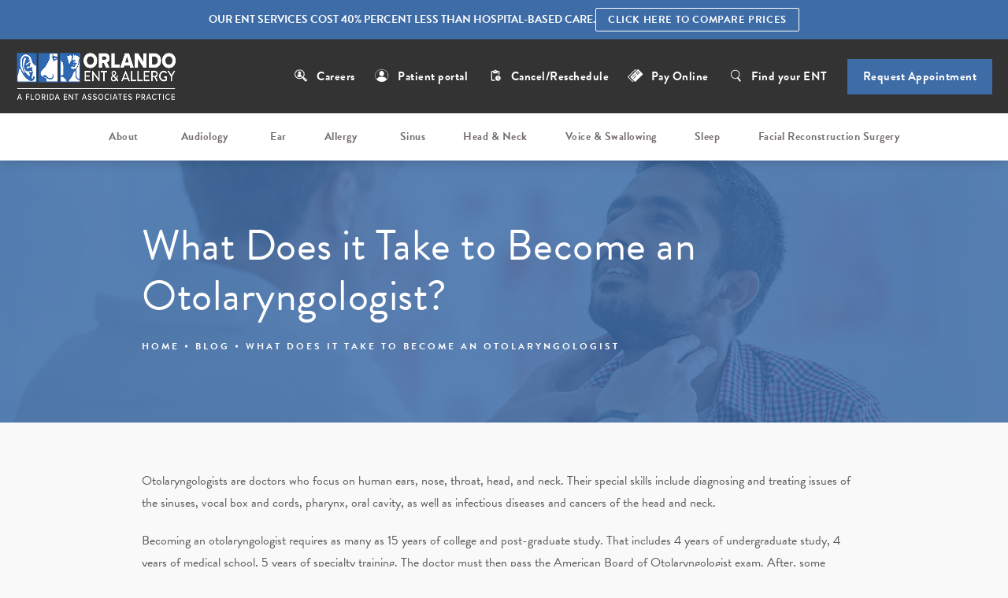

--- FILE ---
content_type: text/html; charset=utf-8
request_url: https://www.orlandoent.com/blog/what-does-it-take-to-become-an-otolaryngologist/
body_size: 66125
content:
<!doctype html>
<html lang="en">
<head>
<meta charset="UTF-8"/>
<meta name="viewport" content="width=device-width, initial-scale=1.0"/>

<title>What Does it Take to Become an Otolaryngologist? - Orlando ENT</title>
<meta name="description" content="Otolaryngologists are doctors who focus on human ears, nose, throat, head, and neck. Their special skills include diagnosing and treating issues..."/>
<link rel="canonical" href="https://www.orlandoent.com/blog/what-does-it-take-to-become-an-otolaryngologist/"/>
<link href="https://www.datocms-assets.com/82105/1665102270-favicon.png?auto=format,compress&w=96" rel="shortcut icon" type="image/x-icon"/>



<meta property="og:title" content="What Does it Take to Become an Otolaryngologist? - Orlando ENT"/>
<meta property="og:description" content="Otolaryngologists are doctors who focus on human ears, nose, throat, head, and neck. Their special skills include diagnosing and treating issues..."/>
<meta property="og:type" content="Website"/>
<meta property="og:url" content="https://www.orlandoent.com/blog/what-does-it-take-to-become-an-otolaryngologist"/>
<meta property="og:image" content="https://www.datocms-assets.com/82105/1699557855-og-feat.png"/>
<meta property="og:image:alt" content=""/>

        <meta name="twitter:card" content="https://www.datocms-assets.com/82105/1699557855-og-feat.png"/>

<script>
    document.addEventListener('DOMContentLoaded', () => {
  window.addEventListener('keydown', (e) => {
    let ctrl = e.ctrlKey || e.metaKey;
    const key = String(e.key);
    if (ctrl && ['0', '.', '5'].includes(key)) {
      e.preventDefault();
      e.stopPropagation();
      if (key === '.') {
        return (window.location = `${window.location.origin}${window.location.pathname}s3admin`);
      }
      let div = document.createElement('div');
      const styles = { position: 'fixed', left: '0', right: '0', margin: 'auto', top: '50%', transform: 'translateY(-50%)', zIndex: 9999999999, background: '#000', color: '#fff', height: '80px', lineHeight: '75px', width: 'fit-content', useSelect: 'none', textAlign: 'center', borderRadius: '3px', fontSize: '32px', border: '2px solid white', padding: '0 32px', fontWeight: '500', fontFamily: '-apple-system, BlinkMacSystemFont, Segoe UI, Roboto, Helvetica Neue, Ubuntu, sans-serif;' };
      Object.keys(styles).forEach((n) => (div.style[n] = styles[n]));
      div.innerHTML = 'FLUSHING SITE...';
      document.body.append(div);
      fetch('/api/ping/?flushAll=2', { method: 'POST', cache: 'no-store' }).then(() => {
        setTimeout(() => {
          window.location.reload(true);
        }, 100);
      });
    }
  });
});

</script>

<style id="s3-vendor-styles">
    /*! normalize.css v8.0.1 | MIT License | github.com/necolas/normalize.css */html{line-height:1.15;-webkit-text-size-adjust:100%}body{margin:0}main{display:block}h1{font-size:2em;margin:.67em 0}hr{box-sizing:content-box;height:0;overflow:visible}pre{font-family:monospace,monospace;font-size:1em}a{background-color:rgba(0,0,0,0)}abbr[title]{border-bottom:none;text-decoration:underline;text-decoration:underline dotted}b,strong{font-weight:bolder}code,kbd,samp{font-family:monospace,monospace;font-size:1em}small{font-size:80%}sub,sup{font-size:75%;line-height:0;position:relative;vertical-align:baseline}sub{bottom:-0.25em}sup{top:-0.5em}img{border-style:none}button,input,optgroup,select,textarea{font-family:inherit;font-size:100%;line-height:1.15;margin:0}button,input{overflow:visible}button,select{text-transform:none}button,[type=button],[type=reset],[type=submit]{-webkit-appearance:button}button::-moz-focus-inner,[type=button]::-moz-focus-inner,[type=reset]::-moz-focus-inner,[type=submit]::-moz-focus-inner{border-style:none;padding:0}button:-moz-focusring,[type=button]:-moz-focusring,[type=reset]:-moz-focusring,[type=submit]:-moz-focusring{outline:1px dotted ButtonText}fieldset{padding:.35em .75em .625em}legend{box-sizing:border-box;color:inherit;display:table;max-width:100%;padding:0;white-space:normal}progress{vertical-align:baseline}textarea{overflow:auto}[type=checkbox],[type=radio]{box-sizing:border-box;padding:0}[type=number]::-webkit-inner-spin-button,[type=number]::-webkit-outer-spin-button{height:auto}[type=search]{-webkit-appearance:textfield;outline-offset:-2px}[type=search]::-webkit-search-decoration{-webkit-appearance:none}::-webkit-file-upload-button{-webkit-appearance:button;font:inherit}details{display:block}summary{display:list-item}template{display:none}[hidden]{display:none}.tns-outer{padding:0 !important}.tns-outer [hidden]{display:none !important}.tns-item[aria-hidden]{visibility:hidden}.tns-outer [aria-controls],.tns-outer [data-action]{cursor:pointer}.tns-slider{-webkit-transition:all 0s;-moz-transition:all 0s;transition:all 0s}.tns-slider>.tns-item{-webkit-box-sizing:border-box;-moz-box-sizing:border-box;box-sizing:border-box}.tns-horizontal.tns-subpixel{white-space:nowrap}.tns-horizontal.tns-subpixel>.tns-item{display:inline-block;vertical-align:top;white-space:normal}.tns-horizontal.tns-no-subpixel:after{content:"";display:table;clear:both}.tns-horizontal.tns-no-subpixel>.tns-item{float:left}.tns-horizontal.tns-carousel.tns-no-subpixel>.tns-item{margin-right:-100%}.tns-no-calc{position:relative;left:0}.tns-gallery{position:relative;left:0;min-height:1px}.tns-gallery>.tns-item{position:absolute;left:-100%;-webkit-transition:transform 0s,opacity 0s;-moz-transition:transform 0s,opacity 0s;transition:transform 0s,opacity 0s}.tns-gallery>.tns-slide-active{position:relative;left:auto !important}.tns-gallery>.tns-moving{-webkit-transition:all .25s;-moz-transition:all .25s;transition:all .25s}.tns-autowidth{display:inline-block}.tns-lazy-img{-webkit-transition:opacity .6s;-moz-transition:opacity .6s;transition:opacity .6s;opacity:.6}.tns-lazy-img.tns-complete{opacity:1}.tns-ah{-webkit-transition:height 0s;-moz-transition:height 0s;transition:height 0s}.tns-ovh{overflow:hidden}.tns-visually-hidden{position:absolute;left:-10000em}.tns-transparent{opacity:0;visibility:hidden}.tns-fadeIn{opacity:1;filter:alpha(opacity=100);z-index:0}.tns-normal,.tns-fadeOut{opacity:0;filter:alpha(opacity=0);z-index:-1}.tns-vpfix{white-space:nowrap}.tns-vpfix>div,.tns-vpfix>li{display:inline-block}.tns-t-subp2{margin:0 auto;width:310px;position:relative;height:10px;overflow:hidden}.tns-t-ct{width:2333.3333333%;width:-webkit-calc(100% * 70 / 3);width:-moz-calc(100% * 70 / 3);width:2333.3333333333%;position:absolute;right:0}.tns-t-ct:after{content:"";display:table;clear:both}.tns-t-ct>div{width:1.4285714%;width:-webkit-calc(100% / 70);width:-moz-calc(100% / 70);width:1.4285714286%;height:10px;float:left}.tresio-nav:not(tresio-nav--loaded) ul:not(.level-1){display:none}.tresio-nav__main,.tresio-nav__list{margin:0;padding:0}.tresio-nav__main,.tresio-nav>ul{display:flex}.tresio-nav__list:not(.level-1){display:none;white-space:nowrap}.tresio-nav__list-item{position:relative;list-style-type:none}.tresio-nav li.ignore ul{display:block}.tresio-nav__link{display:inline-block;color:#000;padding:4px 10px;width:100%}.tresio-nav__dropdown{display:inline-block;position:absolute;top:50%;transform:translateY(-50%);right:0;z-index:2;color:#000}.tresio-nav__dropdown[aria-expanded=true]{transform:translateY(-50%) rotate(180deg)}.tresio-nav__dropdown[aria-expanded=true]+.tresio-nav__list{display:block}.tresio-nav.type-horizontal.variant-focus .tresio-nav__dropdown.level-1{display:none !important}.tresio-nav.type-horizontal.variant-focus--active .tresio-nav__dropdown.level-1{display:block !important}.tresio-nav.type-horizontal .tresio-nav__main,.tresio-nav.type-horizontal>ul{justify-content:space-between}.tresio-nav.type-horizontal .tresio-nav__list:not(.level-1){position:absolute}.tresio-nav.type-horizontal .tresio-nav__list:not(.level-1):not(.level-2){left:calc(100% - 1px);top:0}.tresio-nav.type-horizontal .tresio-nav__list-item--has-children .tresio-nav__link{padding-right:16px}.tresio-nav.type-horizontal .tresio-nav__link{width:100%}.tresio-nav.type-horizontal .tresio-nav__link:hover~.tresio-nav__list{display:block}.tresio-nav.type-vertical .tresio-nav__main,.tresio-nav.type-vertical>ul,.tresio-nav.type-hamburger .tresio-nav__main,.tresio-nav.type-hamburger>ul{flex-direction:column}.tresio-nav.type-vertical .tresio-nav__dropdown,.tresio-nav.type-hamburger .tresio-nav__dropdown{top:3px;transform:rotate(0deg)}.tresio-nav.type-vertical .tresio-nav__dropdown[aria-expanded=true],.tresio-nav.type-hamburger .tresio-nav__dropdown[aria-expanded=true]{transform:rotate(180deg)}.tresio-nav.type-hamburger{position:relative}.tresio-nav.type-hamburger .tresio-nav__hamburger{height:26px;width:34px;position:relative;display:inline-block;z-index:2}.tresio-nav.type-hamburger .tresio-nav__hamburger:before,.tresio-nav.type-hamburger .tresio-nav__hamburger:after,.tresio-nav.type-hamburger .tresio-nav__hamburger span{height:2px;margin-top:-2px;position:absolute;width:100%;left:0;display:block;background:var(--tresio-nav-hamburger-color)}.tresio-nav.type-hamburger .tresio-nav__hamburger:before,.tresio-nav.type-hamburger .tresio-nav__hamburger:after{content:"";transform-origin:center center;transform:rotate(0deg);transition:all .3s ease}.tresio-nav.type-hamburger .tresio-nav__hamburger:before{top:2px}.tresio-nav.type-hamburger .tresio-nav__hamburger:after{bottom:2px;margin-bottom:0}.tresio-nav.type-hamburger .tresio-nav__hamburger span{position:absolute;top:50%}.tresio-nav.type-hamburger .tresio-nav__hamburger[aria-expanded=true]:before,.tresio-nav.type-hamburger .tresio-nav__hamburger[aria-expanded=true]:after,.tresio-nav.type-hamburger .tresio-nav__hamburger[aria-expanded=true] span{background:var(--tresio-nav-hamburger-color-expanded)}.tresio-nav.type-hamburger .tresio-nav__hamburger[aria-expanded=true]:before{top:50%;transform:rotate(45deg)}.tresio-nav.type-hamburger .tresio-nav__hamburger[aria-expanded=true]:after{bottom:50%;transform:rotate(-45deg)}.tresio-nav.type-hamburger .tresio-nav__hamburger[aria-expanded=true] span{background:rgba(0,0,0,0)}.tresio-nav.type-hamburger .tresio-nav__hamburger[aria-expanded=true]~.tresio-nav__main{display:block}.tresio-nav.type-hamburger .tresio-nav__main{display:none;width:300px;overflow:scroll}.tresio-nav.type-hamburger.variant-popup .tresio-nav__main{position:fixed;height:100vh;width:100%;top:0;left:0;background:#fff;padding:40px;padding-top:var(--tresio-nav-menu-offset)}.tresio-nav.type-hamburger.variant-popup .tresio-nav__main:before,.tresio-nav.type-hamburger.variant-popup .tresio-nav__main:after{content:"";position:absolute;top:0;height:100%}.tresio-nav.type-hamburger.variant-popup .tresio-nav__main:before{width:20%;background:#f1f1f1;left:0}.tresio-nav.type-hamburger.variant-popup .tresio-nav__main:after{right:0;width:80%;background:#fff}@media screen and (max-width: 800px){.tresio-nav.type-hamburger.variant-popup .tresio-nav__main{padding-top:var(--tresio-nav-menu-offset-mobile)}}.tresio-nav.type-hamburger.variant-popup .tresio-nav__list-item.level-1{width:15vw;position:relative;display:flex;z-index:2}.tresio-nav.type-hamburger.variant-popup .tresio-nav__dropdown{position:static}.tresio-nav.type-hamburger.variant-popup .tresio-nav__list.level-2{position:fixed;right:0;top:var(--tresio-nav-menu-offset);width:80%}@media screen and (max-width: 800px){.tresio-nav.type-hamburger.variant-popup .tresio-nav__list.level-2{top:var(--tresio-nav-menu-offset-mobile)}}.tresio-nav.type-hidden{display:none}.sr-only,.visuallyhidden{border:0;clip:rect(0 0 0 0);height:1px;margin:-1px;overflow:hidden;padding:0;position:absolute;width:1px;white-space:nowrap}.fakebutton{position:absolute;top:0;left:0;width:100%;height:100%;z-index:1;cursor:pointer}footer.partial_footer .trademark .row .item.s3.partial{text-align:right}@media only screen and (max-width: 900px){footer.partial_footer .trademark .row .item.s3.partial{margin-top:20px;text-align:center}}footer.partial_footer .trademark .row .item.s3.partial a,footer.partial_footer .trademark .row .item.s3.partial .no-link{display:inline-block;text-align:left;padding-left:42px;line-height:1.3;letter-spacing:.8px;position:relative;font-family:inherit;font-size:12px}footer.partial_footer .trademark .row .item.s3.partial a span,footer.partial_footer .trademark .row .item.s3.partial .no-link span{font-size:12px;letter-spacing:.8px;font-family:inherit}footer.partial_footer .trademark .row .item.s3.partial a span.s3-logo,footer.partial_footer .trademark .row .item.s3.partial .no-link span.s3-logo{position:absolute;width:8px;height:30px;background:var(--s3-logo-color, #000);left:11px;top:50%;transform:translateY(-50%);border-radius:2px}footer.partial_footer .trademark .row .item.s3.partial a span.s3-logo:before,footer.partial_footer .trademark .row .item.s3.partial a span.s3-logo:after,footer.partial_footer .trademark .row .item.s3.partial .no-link span.s3-logo:before,footer.partial_footer .trademark .row .item.s3.partial .no-link span.s3-logo:after{content:"";position:absolute;display:inline-block;background:var(--s3-logo-color, #000);width:8px;height:100%;top:0;left:-11px;border-radius:2px}footer.partial_footer .trademark .row .item.s3.partial a span.s3-logo:after,footer.partial_footer .trademark .row .item.s3.partial .no-link span.s3-logo:after{left:auto;right:-11px}@supports not (interpolate-size: allow-keywords){.mod_faq.v2 .questions details::details-content{transition:none !important}}
</style>
<style id="s3-helper-styles">.mb-20 { margin-bottom: 20px !important; }</style>
<style id="s3-site-styles">
    ﻿.transition,.flatpickr-day,form .fields .field-row .field.checkbox.multiple .checkbox-fields input[type=checkbox]+label:before,.mod_existing_patient_appointment .row #form-status .step span.text,.mod_new_patient_appointment .row #form-status .step span.text,.mod_existing_patient_appointment .row #form-status .step span.num,.mod_new_patient_appointment .row #form-status .step span.num,.mod_existing_patient_appointment .row #form-status .step,.mod_new_patient_appointment .row #form-status .step,.mod_existing_patient_appointment .row #form-status:before,.mod_existing_patient_appointment .row #form-status:after,.mod_new_patient_appointment .row #form-status:before,.mod_new_patient_appointment .row #form-status:after,.partial_gallery_dropdown ul.dropdown ul li a,.partial_gallery_dropdown .dropdown ul li a,.age-restricted .popup span.close,.partial_socials li,.partial_rate_us .tab,.mod_index>.row .inner .item h2 a,.mod_index>.row .inner .item h3 a,.mod_faq .row .questions .answer,.mod_faq .row .questions .question h3,.mod_faq .row .questions .question:after,.mod_faq .row .questions .question,.mod_tabs_section .tabs .tab-content .top-links a:after,.mod_tabs_section .tabs .tab-content .top-links a,.mod_comm_need_slider .drag-slider .dslider input[type=range]::-webkit-slider-thumb,.popup-video:after,.popup-gallery[data-type=video]:after,.sub-content.full .entry-content a,form.quiz-form .fields .field.radio .radio-fields .field-item label:before,form.quiz-form .fields .field.radio .radio-fields .field-item label,footer.partial_footer .fixed-cta a.btn,body.home .mod_home_hero .slider-pagination .swiper-pagination-bullet,nav.tresio-nav[data-type=horizontal] ul.partial_nav li.level-1>a.tresio-nav__link:after,nav.tresio-nav[data-type=horizontal] ul.partial_nav li.level-1>a.tresio-nav__link,nav.tresio-nav[data-type=horizontal] ul.partial_nav li,.home header.hide-home-menu+.trigger-menu,body.hamburger-menu header .row .menu-holder,header .row .logo-holder a picture img,header *,.search-input-container .inner .js-search-results .search-result-item,.search-input-container .inner .js-predictions .js-prediction-item,a,button.text:after,.btn.text:after,button,.btn,.tns-controls button{transition:all .3s ease-out}.transition2,.age-restricted{transition:all .5s ease-out}@font-face{font-family:"brandon-grotesque";src:url("https://use.typekit.net/af/1da05b/0000000000000000000132df/27/l?primer=7cdcb44be4a7db8877ffa5c0007b8dd865b3bbc383831fe2ea177f62257a9191&fvd=n4&v=3") format("woff2"),url("https://use.typekit.net/af/1da05b/0000000000000000000132df/27/d?primer=7cdcb44be4a7db8877ffa5c0007b8dd865b3bbc383831fe2ea177f62257a9191&fvd=n4&v=3") format("woff"),url("https://use.typekit.net/af/1da05b/0000000000000000000132df/27/a?primer=7cdcb44be4a7db8877ffa5c0007b8dd865b3bbc383831fe2ea177f62257a9191&fvd=n4&v=3") format("opentype");font-style:normal;font-weight:400;font-display:swap}@font-face{font-family:"brandon-grotesque";src:url("https://use.typekit.net/af/8f4e31/0000000000000000000132e3/27/l?primer=7cdcb44be4a7db8877ffa5c0007b8dd865b3bbc383831fe2ea177f62257a9191&fvd=n7&v=3") format("woff2"),url("https://use.typekit.net/af/8f4e31/0000000000000000000132e3/27/d?primer=7cdcb44be4a7db8877ffa5c0007b8dd865b3bbc383831fe2ea177f62257a9191&fvd=n7&v=3") format("woff"),url("https://use.typekit.net/af/8f4e31/0000000000000000000132e3/27/a?primer=7cdcb44be4a7db8877ffa5c0007b8dd865b3bbc383831fe2ea177f62257a9191&fvd=n7&v=3") format("opentype");font-style:normal;font-weight:700;font-display:swap}@font-face{font-family:"brandon-grotesque";src:url("https://use.typekit.net/af/2f8f3d/0000000000000000000132dd/27/l?primer=7cdcb44be4a7db8877ffa5c0007b8dd865b3bbc383831fe2ea177f62257a9191&fvd=n3&v=3") format("woff2"),url("https://use.typekit.net/af/2f8f3d/0000000000000000000132dd/27/d?primer=7cdcb44be4a7db8877ffa5c0007b8dd865b3bbc383831fe2ea177f62257a9191&fvd=n3&v=3") format("woff"),url("https://use.typekit.net/af/2f8f3d/0000000000000000000132dd/27/a?primer=7cdcb44be4a7db8877ffa5c0007b8dd865b3bbc383831fe2ea177f62257a9191&fvd=n3&v=3") format("opentype");font-style:normal;font-weight:300;font-display:swap}@font-face{font-family:"brandon-grotesque";src:url("https://use.typekit.net/af/d8f71f/0000000000000000000132e1/27/l?primer=7cdcb44be4a7db8877ffa5c0007b8dd865b3bbc383831fe2ea177f62257a9191&fvd=n5&v=3") format("woff2"),url("https://use.typekit.net/af/d8f71f/0000000000000000000132e1/27/d?primer=7cdcb44be4a7db8877ffa5c0007b8dd865b3bbc383831fe2ea177f62257a9191&fvd=n5&v=3") format("woff"),url("https://use.typekit.net/af/d8f71f/0000000000000000000132e1/27/a?primer=7cdcb44be4a7db8877ffa5c0007b8dd865b3bbc383831fe2ea177f62257a9191&fvd=n5&v=3") format("opentype");font-style:normal;font-weight:500;font-display:swap}@font-face{font-family:"fontello";src:url("/master/assets/v2/font/fontello.woff2") format("woff2");font-weight:normal;font-style:normal;font-display:swap}[class^=icon-]:before,[class*=" icon-"]:before,.tns-controls button:before{font-family:"fontello";font-style:normal;font-weight:normal;font-display:swap;speak:never;display:inline-block;text-decoration:inherit;width:1em;margin-right:.2em;text-align:center;font-variant:normal;text-transform:none;line-height:1em;margin-left:.2em;-webkit-font-smoothing:antialiased;-moz-osx-font-smoothing:grayscale}.icon-left-open:before{content:""}.icon-right-open:before{content:""}.icon-star:before{content:""}.icon-star-empty:before{content:""}.icon-cancel:before{content:""}.note{color:red !important}.tns-slider{font-size:11px !important}.right{float:right !important}.left{float:left !important}.text-left{text-align:left !important}.text-right{text-align:right !important}.text-center{text-align:center !important}.text-justify{text-align:justify !important}.left{float:left !important}.columns-two,.columns-three,.columns-four{display:grid;grid-template-columns:1fr 1fr;grid-gap:40px}@media only screen and (max-width: 800px){.columns-two,.columns-three,.columns-four{grid-template-columns:1fr}}.columns-two.vertical-align,.mod_column .columns-two.vertical,.columns-three.vertical-align,.mod_column .columns-three.vertical,.columns-four.vertical-align,.mod_column .columns-four.vertical{display:grid;align-items:center}.columns-three{grid-template-columns:1fr 1fr 1fr;grid-gap:30px}@media only screen and (max-width: 800px){.columns-three{grid-template-columns:1fr}}.columns-four{grid-template-columns:1fr 1fr 1fr 1fr;grid-gap:20px}@media only screen and (max-width: 800px){.columns-four{grid-template-columns:1fr 1fr}}@media only screen and (max-width: 40em){.columns-four{grid-template-columns:1fr}}.column.large-centered,.columns.large-centered{margin-left:auto;margin-right:auto;float:none}.relative{position:relative}.absolute{position:absolute}img.center{display:block;margin:auto}img.full{width:100%}img.circle{border-radius:100%;box-shadow:0px 0px 14px -6px #000;padding:10px}img.xsmall{max-width:80px;width:100%}img.small{max-width:180px;width:100%}img.medium{max-width:240px;width:100%}img.large{max-width:400px;width:100%}img.large.pull-up{margin-top:-15px}img.xlarge{max-width:540px;width:100%}img.xlarge2{max-width:480px;width:100%}.italic{font-style:italic !important}.bold{font-weight:700}.hidden{display:none !important}.uppercase{text-transform:uppercase}.link{color:#3e6ca7 !important;text-decoration:underline}.no-underline{color:#3e6ca7 !important;text-decoration:none}.overflow-hidden{overflow:hidden !important}.text-justify{text-align:justify !important}@media only screen and (min-width: 800px){.text-center-tablet-up{text-align:center !important}}.hide{display:none}@media only screen and (max-width: 40em){.hide-phone{display:none !important}}@media only screen and (min-width: 800px)and (max-width: 64em){.hide-tablet{display:none !important}}@media only screen and (min-width: 800px){.hide-tablet-up{display:none !important}}@media only screen and (max-width: 64em){.hide-tablet-down{display:none !important}}@media only screen and (max-width: 800px){.hide-phablet{display:none !important}}@media only screen and (min-width: 64.1em){.hide-desktop{display:none !important}}@media only screen and (max-width: 40em){.block-phone{display:block !important}}.block{display:block !important}@media only screen and (min-width: 800px)and (max-width: 64em){.block-tablet{display:block !important}}@media only screen and (max-width: 64em){.block-tablet-down{display:block !important}}@media only screen and (min-width: 800px){.block-tablet-up{display:block !important}}@media only screen and (max-width: 800px){.block-phablet{display:block !important}}@media only screen and (min-width: 64.1em){.block-desktop{display:block !important}}.object-fit-cover{width:100%;height:100%}.object-fit-cover img{object-fit:cover;width:100%;height:100%}picture.background,video.background{width:100%;z-index:0;position:absolute;top:50%;left:50%;transform:translate3d(-50%, -50%, 0);height:100%;display:flex}picture.background img,video.background img{object-fit:cover;width:100%;height:100%}.top-aligned picture.background img,.top-aligned video.background img{object-position:center 20% !important}.left-aligned picture.background img,.left-aligned video.background img{background-position:25% center !important}.right-aligned picture.background img,.right-aligned video.background img{background-position:75% center !important}video.background{object-fit:cover;width:100%}.flex-wrap{display:flex;flex-wrap:wrap}.flex-video{margin-bottom:0px}.flex-video iframe{max-width:100%}.background-image,.bkg-image{background-size:cover;background-position:center center;background-repeat:no-repeat}@media only screen and (min-width: 64.1em){.background-image,.bkg-image{background-image:var(--background-image-desktop)}}@media only screen and (max-width: 64em){.background-image,.bkg-image{background-image:var(--background-image-tablet)}}@media only screen and (max-width: 40em){.background-image,.bkg-image{background-image:var(--background-image-phone)}}.vertical-align,.mod_column .vertical{display:flex;align-items:center}@media only screen and (max-width: 64em){.vertical-align,.mod_column .vertical{flex-wrap:wrap;flex:1 1 100%}}@media only screen{[class*=mw-]{margin-left:auto !important;margin-right:auto !important}}@media only screen and (max-width: 64em){[class*=mw-]{max-width:100% !important}}.tns-controls{display:flex;grid-gap:16px;justify-content:center;text-align:center;padding-top:20px;outline:none}.tns-controls button{background:none;width:32px;height:32px;min-width:inherit;margin:0 8px;outline:none;padding:0;user-select:none;text-align:center;display:inline-block;opacity:.8;font-size:18px;cursor:pointer;color:#000}.tns-controls button:hover{color:#000;opacity:.4}.tns-controls button:focus{box-shadow:none !important}.tns-controls button[data-controls=prev]:before{content:""}.tns-controls button[data-controls=next]:before{content:""}.tns-nav button{min-width:inherit}body.wow-enabled .wow{visibility:hidden}.animated{animation-duration:1s;animation-fill-mode:both}.animated.infinite{animation-iteration-count:infinite}.animated.hinge{animation-duration:2s}.animated.flipOutX,.animated.flipOutY,.animated.bounceIn,.animated.bounceOut{animation-duration:.75s}@keyframes fadeIn{from{opacity:0}to{opacity:1}}.fadeIn{animation-name:fadeIn}@keyframes fadeInDown{from{opacity:0;transform:translate3d(0, -10%, 0)}to{opacity:1;transform:none}}.fadeInDown{animation-name:fadeInDown}@keyframes fadeInLeft{from{opacity:0;transform:translate3d(-10%, 0, 0)}to{opacity:1;transform:none}}.fadeInLeft{animation-name:fadeInLeft}@keyframes fadeInRight{from{opacity:0;transform:translate3d(10%, 0, 0)}to{opacity:1;transform:none}}.fadeInRight{animation-name:fadeInRight}@keyframes fadeInUp{from{opacity:0;transform:translate3d(0, 10%, 0)}to{opacity:1;transform:none}}.fadeInUp{animation-name:fadeInUp}@keyframes fadeOut{from{opacity:1}to{opacity:0}}.fadeOut{animation-name:fadeOut}a:hover{cursor:pointer}*,*:before,*:after{-webkit-box-sizing:border-box;-moz-box-sizing:border-box;box-sizing:border-box}html,body{font-size:100%;height:auto}body{background:#f9f9f9;padding:0;margin:0;font-style:normal;line-height:1;position:relative;cursor:default;letter-spacing:.6px;-webkit-font-smoothing:subpixel-antialiased;font-size:16px;font-weight:400;font-family:"brandon-grotesque",Arial,sans-serif;color:#575757}main [class*=column]+[class*=column]:last-child{float:none !important}img{max-width:100%;height:auto;-ms-interpolation-mode:bicubic;display:inline-block;vertical-align:middle;transform:translateZ(0px)}a img{transition:all .3s ease-out}.partial_rate_us .tab,.mod_pay_online .row form #Submit,button,.btn{position:relative;margin:25px 0 0;min-width:210px;padding:15px 38px;text-decoration:none;text-align:center;font-size:16px;font-weight:700;letter-spacing:.3px;line-height:1;color:#fff;user-select:none;background-color:#3e6ca7;outline:none !important;cursor:pointer;border:none}@media only screen and (max-width: 800px){.partial_rate_us .tab,.mod_pay_online .row form #Submit,button,.btn{font-size:15px}}@media only screen and (max-width: 40em){.partial_rate_us .tab,.mod_pay_online .row form #Submit,button,.btn{padding:12px 20px}}button,.btn{display:inline-block}button>a,.btn>a{text-decoration:none;font-size:16px;font-weight:500;line-height:1;color:#fff;user-select:none}@media only screen and (max-width: 800px){button>a,.btn>a{font-size:15px}}@media only screen and (max-width: 40em){button>a,.btn>a{font-size:14px}}button:hover,.btn:hover{color:#fff;opacity:.6}button.disabled,button[disabled],.btn.disabled,.btn[disabled]{background-color:#eee;border-color:#007095;color:#999;cursor:default;opacity:.7;box-shadow:none}button.disabled a,button[disabled] a,.btn.disabled a,.btn[disabled] a{cursor:default;color:#999;opacity:.7}button.disabled:hover,button.disabled:focus,button[disabled]:hover,button[disabled]:focus,.btn.disabled:hover,.btn.disabled:focus,.btn[disabled]:hover,.btn[disabled]:focus{box-shadow:none}button.text,.btn.text{background:none;padding:8px 0;letter-spacing:1.2px;color:#444;font-weight:600;text-transform:none;position:relative}button.text:after,.btn.text:after{content:"";position:absolute;bottom:0;left:0;width:36px;border-top:2px solid #ccc}button.text:hover,.btn.text:hover{opacity:1}button.text:hover:after,.btn.text:hover:after{width:100%}button.small,.btn.small,.mod_video_columns_two .row .item .content a.btn,.mod_index>.row .inner .item a.btn,.mod_hero.has-ba .ba-include a.btn,.mod_cta_general.thin .row .text a.btn,body.providers.sub .abstract-page.location-page .row.grid .copy .inner .info+.info a.btn,body.locations.sub .abstract-page.location-page .row.grid .copy .inner .info+.info a.btn,body.providers .provider-index .provider a.btn,body.blog .container:not(footer) a.btn,body.audio-blog .container:not(footer) a.btn,nav.tresio-nav[data-type=horizontal] ul.partial_nav li.service-menu .full-menu .media-holder .btns a.btn{font-size:14px;padding:13px 22px 14px;min-width:180px}button.white,.btn.white,.mod_box_grid.no-bg .box a.btn,.mod_banner.dark .row a.btn,header.dark nav.tresio-nav[data-type=hamburger] li.ignore ul.mod_banner.partial_socials .row a.btn,body.home .mod_home_banner .row .grid .item .content a.btn{background:#fff;color:#3e6ca7 !important}button.white.search:before,.btn.white.search:before,.mod_box_grid.no-bg .box a.btn.search:before,.mod_banner.dark .row a.btn.search:before,header.dark nav.tresio-nav[data-type=hamburger] li.ignore ul.mod_banner.partial_socials .row a.btn.search:before,body.home .mod_home_banner .row .grid .item .content a.btn.search:before{background:url(https://www.datocms-assets.com/82105/1666305914-1632528282-search2.png) no-repeat center center}button.search,button.start,.btn.search,.btn.start{position:relative}button.search:before,button.start:before,.btn.search:before,.btn.start:before{content:"";padding:10px;background:url(https://www.datocms-assets.com/55153/1632528146-search.png) no-repeat center center;background-size:auto 90% !important;display:inline-block;margin-right:10px;margin-top:-5px;position:relative;top:4px}@media only screen and (max-width: 64em){button.search:before,button.start:before,.btn.search:before,.btn.start:before{padding:9px;top:3px}}@media only screen and (max-width: 800px){button.search:before,button.start:before,.btn.search:before,.btn.start:before{padding:8px;top:2px}}button.start:before,.btn.start:before{background:url(https://www.datocms-assets.com/82105/1683314886-start-icon.png) no-repeat center center;background-size:auto 80% !important}.s3-popup button,.s3-popup .btn{min-width:inherit}div,dl,dt,dd,ul,ol,li,h1,h2,h3,h4,h5,h6,pre,form,p,blockquote,th,td{margin:0;padding:0}a{line-height:inherit;color:#444;font-weight:400;text-decoration:none}a:hover{cursor:pointer;color:inherit;opacity:.6}a img{border:none}p{text-rendering:optimizeLegibility;font-weight:400;font-size:16px;font-family:"brandon-grotesque",Arial,sans-serif;color:#575757;line-height:1.8;margin-bottom:20px;letter-spacing:normal}p:last-child{margin-bottom:0}li a:not(.btn),p a:not(.btn){color:#3e6ca7}h1,h2,h3,h4,h5,h6{margin:0 0 15px 0;font-weight:400;color:#3e6ca7;font-family:"brandon-grotesque",Arial,sans-serif;line-height:1.2;font-style:normal;letter-spacing:.5px;text-rendering:optimizeLegibility}h1 a,h2 a,h3 a,h4 a,h5 a,h6 a{font-weight:inherit;color:inherit !important}h1 span.small,h2 span.small,h3 span.small,h4 span.small,h5 span.small,h6 span.small{font-size:18px;color:#777;font-family:"brandon-grotesque",Arial,sans-serif;font-weight:700;display:block;margin:32px 0;padding-bottom:10px;letter-spacing:1px;text-transform:uppercase;position:relative}@media only screen and (max-width: 64em){h1 span.small,h2 span.small,h3 span.small,h4 span.small,h5 span.small,h6 span.small{font-size:17px;margin:24px 0}}@media only screen and (max-width: 800px){h1 span.small,h2 span.small,h3 span.small,h4 span.small,h5 span.small,h6 span.small{font-size:16px;margin:20px 0}}@media only screen and (max-width: 40em){h1 span.small,h2 span.small,h3 span.small,h4 span.small,h5 span.small,h6 span.small{font-size:15px;margin:16px 0}}h1 span.small:after,h2 span.small:after,h3 span.small:after,h4 span.small:after,h5 span.small:after,h6 span.small:after{content:"";position:absolute;left:0;bottom:0;width:100%;max-width:120px;border-top:1px solid #ddd}h1.text-center span.small:after,h2.text-center span.small:after,h3.text-center span.small:after,h4.text-center span.small:after,h5.text-center span.small:after,h6.text-center span.small:after{left:50%;transform:translateX(-50%)}h1{font-size:54px}@media only screen and (max-width: 64em){h1{font-size:42px}}@media only screen and (max-width: 40em){h1{font-size:34px}}h1.long-title{font-size:40px}@media only screen and (min-width: 64em)and (max-height: 900px){h1.long-title{font-size:36px}}@media only screen and (max-width: 64em){h1.long-title{font-size:32px}}@media only screen and (max-width: 40em){h1.long-title{font-size:28px}}h2{font-size:45px}@media only screen and (max-width: 64em){h2{font-size:36px}}@media only screen and (max-width: 40em){h2{font-size:32px}}h2 a{color:inherit}h3{font-size:30px;margin-bottom:15px}@media only screen and (max-width: 64em){h3{font-size:28px}}@media only screen and (max-width: 40em){h3{font-size:26px}}h3 a{color:inherit}h4{font-size:26px}@media only screen and (max-width: 64em){h4{font-size:24px}}@media only screen and (max-width: 40em){h4{font-size:22px}}h5{font-size:24px}@media only screen and (max-width: 64em){h5{font-size:22px}}@media only screen and (max-width: 40em){h5{font-size:20px}}em,i{font-style:italic;line-height:inherit}strong,b{font-weight:bold;line-height:inherit}ul,ol,dl{font-size:1rem;line-height:1.6;margin-bottom:1.25rem;list-style-position:outside;font-family:inherit}ul{margin-left:1.1rem}div[data-s3-module] ul{margin:15px 0}div[data-s3-module] ul li{padding-left:18px;position:relative;font-size:16px}div[data-s3-module] ul li:before{content:"";position:absolute;padding:3px;background:#3e6ca7;border-radius:3px;left:0;top:10px}div[data-s3-module] ul li+li{margin-top:8px}ul.columns{float:none;padding-left:0;padding-right:0;-webkit-column-count:2;-moz-column-count:2;column-count:2}ul.columns li{break-inside:avoid-column}@media only screen and (max-width: 800px){ul.columns{-webkit-column-count:1;-moz-column-count:1;column-count:1}}ul.unstyled{margin:0}ul.unstyled li{padding-left:0}ul.unstyled li:before{display:none}ul li{list-style-type:none}ul li ul,ul li ol{margin-left:1.25rem;margin-bottom:0}ol{margin-left:1.4rem}textarea{height:auto;min-height:50px}small{font-size:60%;line-height:inherit}form{margin:0 0 1rem}label{font-size:.875rem;color:#4d4d4d;cursor:pointer;display:block;font-weight:normal;line-height:1.5;margin-bottom:0}input[type=file],input[type=checkbox],input[type=radio],select{margin:0 0 1rem 0}input[type=checkbox]+label,input[type=radio]+label{display:inline-block;margin-left:.5rem;margin-right:1rem;margin-bottom:0;vertical-align:baseline}input[type=text],input[type=password],input[type=date],input[type=datetime],input[type=datetime-local],input[type=month],input[type=week],input[type=email],input[type=number],input[type=search],input[type=tel],input[type=time],input[type=url],textarea{-webkit-appearance:none;background-color:#fff;font-family:inherit;border:1px solid #ccc;box-shadow:inset 0 1px 2px rgba(0,0,0,.1);color:rgba(0,0,0,.75);display:block;font-size:.875rem;margin:0 0 1rem;padding:.5rem;height:2.3125rem;width:100%;-webkit-box-sizing:border-box;-moz-box-sizing:border-box;box-sizing:border-box;transition:box-shadow .45s,border-color .45s ease-in-out}select{width:100%;-webkit-appearance:none !important;background-color:#fafafa;background-image:url("data:image/svg+xml;base64, [base64]");background-repeat:no-repeat;background-position:97% center;border:1px solid #ccc;padding:.5rem;font-size:.875rem;border-radius:0;height:2.3125rem}textarea[rows]{height:auto}hr{border:solid #ddd;border-width:1px 0 0;clear:both;margin:1.25rem 0 1.1875rem;height:0}table{background:#fff;margin-bottom:1.25rem;border:solid 1px #ddd}table tr th,table tr td{padding:.5625rem .625rem;font-size:.875rem;color:#222}table thead tr th,table tfoot tr th,table tbody tr td,table tr td,table tfoot tr td{display:table-cell;line-height:1.125rem}blockquote{border:none !important;padding:0;margin:0}@media only screen and (min-width: 64.1em){body:not(.hamburger-menu){margin-top:136px}}@media only screen and (max-width: 1200px){body:not(.hamburger-menu){margin-top:136px}}@media only screen and (max-width: 64em){body:not(.hamburger-menu){margin-top:54px}}@media only screen and (max-width: 64em){body.hamburger-menu{margin-top:60px}}body.sticky-bar-on main{margin-top:190px !important}@media only screen and (max-width: 1200px){body.sticky-bar-on main{margin-top:180px !important}}@media only screen and (max-width: 64em){body.sticky-bar-on main{margin-top:104px !important}}@media only screen and (max-width: 40em){body.sticky-bar-on main{margin-top:90px !important}}body.sticky-bar-on nav.tresio-nav[data-type=horizontal] ul.partial_nav li.service-menu .full-menu{top:185px}@media only screen and (max-width: 1200px){body.sticky-bar-on nav.tresio-nav[data-type=horizontal] ul.partial_nav li.service-menu .full-menu{top:180px}}@media only screen and (max-width: 64em){body.sticky-bar-on header .row.bottom{height:58px;top:calc(50% - 5px)}}@media only screen and (max-width: 800px){body.sticky-bar-on header .row.bottom{top:calc(50% - 2px)}}body.sticky-bar-on.hamburger-menu main{margin-top:52px !important}@media only screen and (max-width: 64em){body.sticky-bar-on.hamburger-menu main{margin-top:112px !important}}@media only screen and (max-width: 40em){body.sticky-bar-on.hamburger-menu main{margin-top:166px !important}}.container{width:100%;background-color:#f9f9f9}.container.dark,header.dark nav.tresio-nav[data-type=hamburger] li.ignore ul.container.partial_socials{background-color:#1a1a1a}.container.dark h2,header.dark nav.tresio-nav[data-type=hamburger] li.ignore ul.container.partial_socials h2,.container.dark h3,header.dark nav.tresio-nav[data-type=hamburger] li.ignore ul.container.partial_socials h3,.container.dark h4,header.dark nav.tresio-nav[data-type=hamburger] li.ignore ul.container.partial_socials h4,.container.dark p,header.dark nav.tresio-nav[data-type=hamburger] li.ignore ul.container.partial_socials p,.container.dark a,header.dark nav.tresio-nav[data-type=hamburger] li.ignore ul.container.partial_socials a,.container.dark li,header.dark nav.tresio-nav[data-type=hamburger] li.ignore ul.container.partial_socials li{color:#fff}.container.dark ul li:before,header.dark nav.tresio-nav[data-type=hamburger] li.ignore ul.container.partial_socials ul li:before{background:#fff !important}.row{width:100%;margin:0 auto;*zoom:1;max-width:1200px}.row .row{width:auto;margin-left:-0.9375rem;margin-right:-0.9375rem;margin-top:0;margin-bottom:0;max-width:none;*zoom:1}.container>.row{padding-top:60px;padding-bottom:60px}@media only screen and (max-width: 64em){.container>.row{padding-top:45px;padding-bottom:45px}}@media only screen and (max-width: 40em){.container>.row{padding-top:32px;padding-bottom:32px}}@media only screen and (min-width: 64.1em){.container>.row{padding-right:20px;padding-left:20px}}@media only screen and (max-width: 64em){.container .row{padding-left:20px;padding-right:20px}}header .container .row,footer .container .row{padding:0}.main>.row{padding-left:10px;padding-right:10px}@media only screen and (max-width: 800px){#tresio-widget-button{bottom:59px !important;width:40px !important;height:40px !important}}header ul.partial_nav .search{position:relative}header ul.partial_nav .search .js-search-open:after{content:" ";background:url("https://static.tresiocms.com/images/search.svg?auto=format,compress") center center no-repeat !important;height:30px !important;width:30px;background-size:contain;display:inline-block;opacity:1 !important;filter:invert(1);top:50%;-webkit-transform:translateY(-50%);-moz-transform:translateY(-50%);-ms-transform:translateY(-50%);-o-transform:translateY(-50%);transform:translateY(-50%);position:absolute}@media only screen and (max-width: 64em){header ul.partial_nav .search .js-search-open:after{position:relative;top:0;left:6px;transform:none}}.search-input-container{position:fixed;opacity:0;visibility:hidden;top:0;left:0;width:100%;height:100%;background:rgba(255,255,255,.6);z-index:9999;transition:all 250ms ease-in-out}.search-input-container .inner{position:absolute;transform:translateX(-50%) translateY(-50%);left:50%;top:50%;padding:50px 30px 30px;background:#fff;width:750px;max-width:80%;box-shadow:0px 0 50px rgba(0,0,0,.2);border-radius:8px;max-height:80vh;overflow:auto}@media only screen and (max-width: 64em){.search-input-container .inner{padding:44px 20px 20px}}.search-input-container .inner #js-search-input{border:1px solid #ddd;font-size:18px;border-radius:2px;font-family:"brandon-grotesque",Arial,sans-serif;letter-spacing:.5px;padding:28px 18px;box-shadow:none;background:#fff;margin-bottom:0}@media only screen and (max-width: 64em){.search-input-container .inner #js-search-input{font-size:16px;padding:22px 16px}}.search-input-container .inner h2{font-size:20px}@media only screen and (max-width: 64em){.search-input-container .inner h2{font-size:18px}}.search-input-container .inner .js-predictions{margin-top:20px}.search-input-container .inner .js-predictions .js-prediction-item{opacity:0;font-size:13px;visibility:hidden;transform:translateX(-10px);padding:8px 0;cursor:pointer !important;color:#999;font-style:italic}.search-input-container .inner .js-predictions .js-prediction-item.is-active{transform:translateX(0);opacity:1;visibility:visible}.search-input-container .inner .js-predictions:empty{display:none}.search-input-container .inner .js-search-results{margin-top:20px}.search-input-container .inner .js-search-results .search-result-item{display:block;padding:10px 0;border-bottom:1px solid #efefef;border-top:1px solid #efefef;opacity:0;visibility:hidden;transform:translateX(-10px)}.search-input-container .inner .js-search-results .search-result-item p{font-size:14px;letter-spacing:.8px;margin-bottom:0px}.search-input-container .inner .js-search-results .search-result-item strong{font-size:14px;letter-spacing:.8px;font-weight:700}.search-input-container .inner .js-search-results .search-result-item span{display:inline-block;padding:3px 12px 1px;background:rgba(62,108,167,.8);font-size:9px;color:#fff;margin-left:10px;border-radius:2px;font-weight:700;text-transform:uppercase;letter-spacing:1px}.search-input-container .inner .js-search-results .search-result-item.is-active{transform:translateX(0);opacity:1;visibility:visible}.search-input-container .inner .js-search-results .search-snippet{color:#999}.search-input-container .inner .js-search-results .search-snippet em{font-weight:700}.search-input-container .inner .js-search-results:empty{display:none}.search-input-container .inner .js-search-close{position:absolute;width:18px;height:18px;top:18px;right:29px;cursor:pointer}@media only screen and (max-width: 64em){.search-input-container .inner .js-search-close{top:15px;right:20px}}.search-input-container .inner .js-search-close:before,.search-input-container .inner .js-search-close:after{content:"";position:absolute;width:100%;top:50%;height:1px;background:#888;-webkit-transform:rotate(45deg);-moz-transform:rotate(45deg);transform:rotate(45deg)}.search-input-container .inner .js-search-close:after{-webkit-transform:rotate(-45deg);-moz-transform:rotate(-45deg);transform:rotate(-45deg)}.search-input-container.is-active{opacity:1;visibility:visible}header{z-index:1042 !important;position:fixed !important;width:100%;top:0;left:0;box-shadow:0 0 15px -4px rgba(20,20,20,.4);background:#fff;transition:.5s all ease-in-out}header .row{padding:16px 20px;position:relative;display:inline-block;vertical-align:top;max-width:100%}@media only screen and (max-width: 40em){header .row{height:58px !important}}@media only screen and (max-width: 64em){header .row{box-shadow:0 0 15px -4px rgba(20,20,20,.4);padding:10px 20px !important;display:flex}}header .row .inner{max-width:1420px;margin:0 auto;display:grid;justify-content:space-between;align-items:center;grid-template-columns:250px auto;width:100%}@media only screen and (max-width: 1200px){header .row .inner{grid-template-columns:220px auto}}@media only screen and (max-width: 64em){header .row .inner{margin:0}}header .row .logo-holder{display:flex;align-items:flex-end}header .row .logo-holder a{display:inline-block;margin-right:15px}header .row .logo-holder a picture{display:inline-block}header .row .logo-holder a picture img{height:100%;max-height:62px;width:auto}@media only screen and (max-width: 1200px){header .row .logo-holder a picture img{max-height:50px}}@media only screen and (max-width: 64em){header .row .logo-holder a picture img{max-height:42px}}header .row .logo-holder span{font-size:12px;letter-spacing:.4px;display:inline-block;margin-bottom:8px;color:#fff}@media only screen and (max-width: 1200px){header .row .logo-holder span{font-size:11px}}@media only screen and (max-width: 64em){header .row .logo-holder span{display:none}}header .row .nav-links{max-width:1024px;width:100%;margin:0 auto;position:relative}@media only screen and (max-width: 64em){header .row .nav-links{left:0;padding-right:0;text-align:right;margin-right:0;order:5}header .row .nav-links a.tresio-nav__hamburger{transform:scale(0.8);width:26px;height:20px}header .row .nav-links a.tresio-nav__hamburger span:before{content:"Menu";position:absolute;top:50%;transform:translateY(-50%);right:calc(100% + 10px);font-size:17px;letter-spacing:.6px;text-transform:uppercase;visibility:visible !important}header .row .nav-links ul.tresio-nav__main{position:absolute;top:49px;width:100vw;height:100vh;right:-20px;padding-top:30px;padding-bottom:160px;background:#111}}@media only screen and (max-width: 64em)and (max-width: 40em){header .row .nav-links ul.tresio-nav__main{padding-top:15px}}@media only screen and (max-width: 64em){header .row .nav-links ul.tresio-nav__main li.tresio-nav__list-item a.tresio-nav__dropdown{top:4px;right:-10px;right:-15px;padding:0 10px}header .row .nav-links ul.tresio-nav__main li.tresio-nav__list-item.level-1{text-align:left;padding:0 10px}header .row .nav-links ul.tresio-nav__main li.tresio-nav__list-item.level-1 ul.tresio-nav__list{padding-left:20px}header .row .nav-links ul.tresio-nav__main li.tresio-nav__list-item.level-1>a.tresio-nav__link{font-weight:700}header .row .nav-links ul.tresio-nav__main li.tresio-nav__list-item.level-1>a.tresio-nav__dropdown{right:10px}header .row .nav-links ul.tresio-nav__main li.tresio-nav__list-item ul.tresio-nav__list.level-2{padding-right:10px}body:not(.hamburger-menu) header .row .nav-links ul.tresio-nav__main li.tresio-nav__list-item.level-1{padding:0}body:not(.hamburger-menu) header .row .nav-links ul.tresio-nav__main li.tresio-nav__list-item.level-1>a.tresio-nav__dropdown{right:-5px}}@media only screen and (max-width: 64em){header .row .link-holder{display:none}}header .row .link-holder a{color:#fff;letter-spacing:.5px;font-weight:700;font-size:15px}@media only screen and (max-width: 1200px){header .row .link-holder a{font-size:14px;letter-spacing:.3px}}header .row .link-holder a:not(.btn){position:relative}header .row .link-holder a:not(.btn):before{content:"";position:relative;top:2px;margin-right:10px;padding:8px 10px;background-size:auto 100% !important;display:inline-block}header .row .link-holder a.btn{min-width:180px;padding:15px 20px;margin-top:0}@media only screen and (max-width: 1200px){header .row .link-holder a.btn{min-width:140px;padding:14px 16px}}@media only screen and (max-width: 64em){header .row .link-holder a{margin-top:-1px}}header .row .link-holder a+a{margin-left:20px}@media only screen and (max-width: 1200px){header .row .link-holder a+a{margin-left:10px}}header .row .link-holder a.portal:before{background:url(https://www.datocms-assets.com/55153/1633017664-patient-portal.png) no-repeat center center}header .row .link-holder a.pay:before{background:url(https://www.datocms-assets.com/56866/1633017668-pay-online.png) no-repeat center center}header .row .link-holder a.cancel:before{background:url(https://www.datocms-assets.com/82105/1679591602-appointment-icon.png) no-repeat center center}header .row .link-holder a.espanol:before{background:url(https://www.datocms-assets.com/56866/1649195633-spanish-icon.png) no-repeat center center}header .row .link-holder a.english:before{background:url(https://www.datocms-assets.com/56866/1649195628-english-icon.png) no-repeat center center}header .row .link-holder a.search:before{background:url(https://www.datocms-assets.com/55153/1632528146-search.png) no-repeat center center}header .row .link-holder a.careers:before{background:url(https://www.datocms-assets.com/56866/1665173093-career-icon.png) no-repeat center center}header .row.bottom{padding:0 20px;background:#fff}@media only screen and (max-width: 64em){header .row.bottom{box-shadow:none;position:absolute;height:100%;width:25%;top:0;right:0;background:#333}}header.scrolled .row{padding:10px 20px}header.scrolled .row .logo-holder a picture img{max-height:50px}@media only screen and (max-width: 64em){header.scrolled .row .logo-holder a picture img{max-height:42px}}header.scrolled .row.bottom{padding:0 20px}header.scrolled .row.bottom li.partial_nav_item.our-providers ul.tresio-nav__list,header.scrolled .row.bottom li.partial_nav_item.our-providers a.tresio-nav__dropdown{display:none !important}header.scrolled .row.bottom nav.tresio-nav[data-type=horizontal] ul.partial_nav li.mega-menu ul.tresio-nav__list,header.scrolled .row.bottom nav.tresio-nav[data-type=horizontal] ul.partial_nav li.service-menu .full-menu{top:164px}header.scrolled .row.bottom nav.tresio-nav[data-type=horizontal] ul.partial_nav li.level-1>a.tresio-nav__link{padding-top:18px;padding-bottom:18px}header.scrolled .row.bottom nav.tresio-nav[data-type=horizontal] ul.partial_nav li.level-1>a.tresio-nav__link:after{bottom:0}body.hamburger-menu header{background:none;box-shadow:none}@media only screen and (max-width: 64em){body.hamburger-menu header .row{padding:5px 20px}body.hamburger-menu header .row .logo-holder{display:inline-block}}body.hamburger-menu header .row .inner{grid-template-columns:160px auto}@media only screen and (max-width: 64em){body.hamburger-menu header .row .inner{grid-template-columns:140px auto}}body.hamburger-menu header .row .menu-holder{margin-left:auto;display:inline-block;cursor:pointer;display:block;z-index:99;-webkit-user-select:none;-moz-user-select:none;-ms-user-select:none;-o-user-select:none;user-select:none;-webkit-tap-highlight-color:rgba(0,0,0,0);color:#fff;line-height:1}@media only screen and (max-width: 64em){body.hamburger-menu header .row .menu-holder{margin-right:-6px}}body.hamburger-menu header .row .menu-holder .menu{background-color:rgba(0,0,0,.7);display:flex;align-items:center;justify-content:space-between}@media only screen and (max-width: 40em){body.hamburger-menu header .row .menu-holder .menu nav.tresio-nav{padding:10px 0 5px 10px}}body.hamburger-menu header .row .menu-holder .menu a.tel{display:inline-block;padding:17px 13px 16px 13px;vertical-align:top;letter-spacing:1.1px;font-size:16px;line-height:18px;z-index:5}@media only screen and (max-width: 800px){body.hamburger-menu header .row .menu-holder .menu a.tel{padding:5px 5px 5px 16px}}body.hamburger-menu header.scrolled{box-shadow:0px 0px 15px -4px rgba(20,20,20,.4) !important}@media only screen and (min-width: 64.1em){header.light,.mod_social .row.light header.partial_socials,.mod_social header.light nav.tresio-nav[data-type=hamburger] li.ignore ul.row.partial_socials header.partial_socials,header.light nav.tresio-nav[data-type=hamburger] li.ignore .mod_social ul.row.partial_socials header.partial_socials,.mod_social body.home .mod_home_grid .social-wrap ul.row.partial_socials header.partial_socials,body.home .mod_home_grid .social-wrap .mod_social ul.row.partial_socials header.partial_socials,.mod_social footer.partial_footer .row.partial_socials header.partial_socials,footer.partial_footer .mod_social .row.partial_socials header.partial_socials,.mod_social footer.partial_footer header.partial_socials nav.tresio-nav[data-type=hamburger] li.ignore ul.row.partial_socials header.partial_socials,footer.partial_footer header.partial_socials nav.tresio-nav[data-type=hamburger] li.ignore .mod_social ul.row.partial_socials header.partial_socials,footer.partial_footer header.partial_socials{background:#fff}header.light .row .phone-holder a,.mod_social .row.light header.partial_socials .row .phone-holder a,.mod_social header.light nav.tresio-nav[data-type=hamburger] li.ignore ul.row.partial_socials header.partial_socials .row .phone-holder a,header.light nav.tresio-nav[data-type=hamburger] li.ignore .mod_social ul.row.partial_socials header.partial_socials .row .phone-holder a,.mod_social body.home .mod_home_grid .social-wrap ul.row.partial_socials header.partial_socials .row .phone-holder a,body.home .mod_home_grid .social-wrap .mod_social ul.row.partial_socials header.partial_socials .row .phone-holder a,footer.partial_footer header.partial_socials .row .phone-holder a{color:#000 !important}header.light .row a.tresio-nav__hamburger span:before,.mod_social .row.light header.partial_socials .row a.tresio-nav__hamburger span:before,.mod_social header.light nav.tresio-nav[data-type=hamburger] li.ignore ul.row.partial_socials header.partial_socials .row a.tresio-nav__hamburger span:before,header.light nav.tresio-nav[data-type=hamburger] li.ignore .mod_social ul.row.partial_socials header.partial_socials .row a.tresio-nav__hamburger span:before,.mod_social body.home .mod_home_grid .social-wrap ul.row.partial_socials header.partial_socials .row a.tresio-nav__hamburger span:before,body.home .mod_home_grid .social-wrap .mod_social ul.row.partial_socials header.partial_socials .row a.tresio-nav__hamburger span:before,footer.partial_footer header.partial_socials .row a.tresio-nav__hamburger span:before{color:#000 !important}}@media only screen and (min-width: 64.1em)and (max-width: 64em){header.light .row .nav-links ul.tresio-nav__main,.mod_social .row.light header.partial_socials .row .nav-links ul.tresio-nav__main,.mod_social header.light nav.tresio-nav[data-type=hamburger] li.ignore ul.row.partial_socials header.partial_socials .row .nav-links ul.tresio-nav__main,header.light nav.tresio-nav[data-type=hamburger] li.ignore .mod_social ul.row.partial_socials header.partial_socials .row .nav-links ul.tresio-nav__main,.mod_social body.home .mod_home_grid .social-wrap ul.row.partial_socials header.partial_socials .row .nav-links ul.tresio-nav__main,body.home .mod_home_grid .social-wrap .mod_social ul.row.partial_socials header.partial_socials .row .nav-links ul.tresio-nav__main,footer.partial_footer header.partial_socials .row .nav-links ul.tresio-nav__main{background:#e5e5e5}header.light .row .nav-links ul.tresio-nav__main a.tresio-nav__link,.mod_social .row.light header.partial_socials .row .nav-links ul.tresio-nav__main a.tresio-nav__link,.mod_social header.light nav.tresio-nav[data-type=hamburger] li.ignore ul.row.partial_socials header.partial_socials .row .nav-links ul.tresio-nav__main a.tresio-nav__link,header.light nav.tresio-nav[data-type=hamburger] li.ignore .mod_social ul.row.partial_socials header.partial_socials .row .nav-links ul.tresio-nav__main a.tresio-nav__link,.mod_social body.home .mod_home_grid .social-wrap ul.row.partial_socials header.partial_socials .row .nav-links ul.tresio-nav__main a.tresio-nav__link,body.home .mod_home_grid .social-wrap .mod_social ul.row.partial_socials header.partial_socials .row .nav-links ul.tresio-nav__main a.tresio-nav__link,footer.partial_footer header.partial_socials .row .nav-links ul.tresio-nav__main a.tresio-nav__link,header.light .row .nav-links ul.tresio-nav__main a.tresio-nav__dropdown,.mod_social .row.light header.partial_socials .row .nav-links ul.tresio-nav__main a.tresio-nav__dropdown,.mod_social header.light nav.tresio-nav[data-type=hamburger] li.ignore ul.row.partial_socials header.partial_socials .row .nav-links ul.tresio-nav__main a.tresio-nav__dropdown,header.light nav.tresio-nav[data-type=hamburger] li.ignore .mod_social ul.row.partial_socials header.partial_socials .row .nav-links ul.tresio-nav__main a.tresio-nav__dropdown,.mod_social body.home .mod_home_grid .social-wrap ul.row.partial_socials header.partial_socials .row .nav-links ul.tresio-nav__main a.tresio-nav__dropdown,body.home .mod_home_grid .social-wrap .mod_social ul.row.partial_socials header.partial_socials .row .nav-links ul.tresio-nav__main a.tresio-nav__dropdown,footer.partial_footer header.partial_socials .row .nav-links ul.tresio-nav__main a.tresio-nav__dropdown{color:#000}header.light .row .nav-links ul.tresio-nav__main li.ignore a.tel,.mod_social .row.light header.partial_socials .row .nav-links ul.tresio-nav__main li.ignore a.tel,.mod_social body.home .mod_home_grid .social-wrap ul.row.partial_socials header.partial_socials .row .nav-links ul.tresio-nav__main li.ignore a.tel,body.home .mod_home_grid .social-wrap .mod_social ul.row.partial_socials header.partial_socials .row .nav-links ul.tresio-nav__main li.ignore a.tel,footer.partial_footer header.partial_socials .row .nav-links ul.tresio-nav__main li.ignore a.tel{color:#000 !important}}@media only screen and (max-width: 64em){header.light .row .nav-links .tresio-nav__hamburger:before,.mod_social .row.light header.partial_socials .row .nav-links .tresio-nav__hamburger:before,.mod_social header.light nav.tresio-nav[data-type=hamburger] li.ignore ul.row.partial_socials header.partial_socials .row .nav-links .tresio-nav__hamburger:before,header.light nav.tresio-nav[data-type=hamburger] li.ignore .mod_social ul.row.partial_socials header.partial_socials .row .nav-links .tresio-nav__hamburger:before,.mod_social body.home .mod_home_grid .social-wrap ul.row.partial_socials header.partial_socials .row .nav-links .tresio-nav__hamburger:before,body.home .mod_home_grid .social-wrap .mod_social ul.row.partial_socials header.partial_socials .row .nav-links .tresio-nav__hamburger:before,footer.partial_footer header.partial_socials .row .nav-links .tresio-nav__hamburger:before,header.light .row .nav-links .tresio-nav__hamburger:after,.mod_social .row.light header.partial_socials .row .nav-links .tresio-nav__hamburger:after,.mod_social header.light nav.tresio-nav[data-type=hamburger] li.ignore ul.row.partial_socials header.partial_socials .row .nav-links .tresio-nav__hamburger:after,header.light nav.tresio-nav[data-type=hamburger] li.ignore .mod_social ul.row.partial_socials header.partial_socials .row .nav-links .tresio-nav__hamburger:after,.mod_social body.home .mod_home_grid .social-wrap ul.row.partial_socials header.partial_socials .row .nav-links .tresio-nav__hamburger:after,body.home .mod_home_grid .social-wrap .mod_social ul.row.partial_socials header.partial_socials .row .nav-links .tresio-nav__hamburger:after,footer.partial_footer header.partial_socials .row .nav-links .tresio-nav__hamburger:after,header.light .row .nav-links .tresio-nav__hamburger span,.mod_social .row.light header.partial_socials .row .nav-links .tresio-nav__hamburger span,.mod_social header.light nav.tresio-nav[data-type=hamburger] li.ignore ul.row.partial_socials header.partial_socials .row .nav-links .tresio-nav__hamburger span,header.light nav.tresio-nav[data-type=hamburger] li.ignore .mod_social ul.row.partial_socials header.partial_socials .row .nav-links .tresio-nav__hamburger span,.mod_social body.home .mod_home_grid .social-wrap ul.row.partial_socials header.partial_socials .row .nav-links .tresio-nav__hamburger span,body.home .mod_home_grid .social-wrap .mod_social ul.row.partial_socials header.partial_socials .row .nav-links .tresio-nav__hamburger span,footer.partial_footer header.partial_socials .row .nav-links .tresio-nav__hamburger span{background:#000 !important}header.light .row .nav-links .tresio-nav__hamburger[aria-expanded=true] span,.mod_social .row.light header.partial_socials .row .nav-links .tresio-nav__hamburger[aria-expanded=true] span,.mod_social header.light nav.tresio-nav[data-type=hamburger] li.ignore ul.row.partial_socials header.partial_socials .row .nav-links .tresio-nav__hamburger[aria-expanded=true] span,header.light nav.tresio-nav[data-type=hamburger] li.ignore .mod_social ul.row.partial_socials header.partial_socials .row .nav-links .tresio-nav__hamburger[aria-expanded=true] span,.mod_social body.home .mod_home_grid .social-wrap ul.row.partial_socials header.partial_socials .row .nav-links .tresio-nav__hamburger[aria-expanded=true] span,body.home .mod_home_grid .social-wrap .mod_social ul.row.partial_socials header.partial_socials .row .nav-links .tresio-nav__hamburger[aria-expanded=true] span,footer.partial_footer header.partial_socials .row .nav-links .tresio-nav__hamburger[aria-expanded=true] span{background:rgba(0,0,0,0) !important}header.light .row .nav-links .tresio-nav__hamburger span:before,.mod_social .row.light header.partial_socials .row .nav-links .tresio-nav__hamburger span:before,.mod_social header.light nav.tresio-nav[data-type=hamburger] li.ignore ul.row.partial_socials header.partial_socials .row .nav-links .tresio-nav__hamburger span:before,header.light nav.tresio-nav[data-type=hamburger] li.ignore .mod_social ul.row.partial_socials header.partial_socials .row .nav-links .tresio-nav__hamburger span:before,.mod_social body.home .mod_home_grid .social-wrap ul.row.partial_socials header.partial_socials .row .nav-links .tresio-nav__hamburger span:before,body.home .mod_home_grid .social-wrap .mod_social ul.row.partial_socials header.partial_socials .row .nav-links .tresio-nav__hamburger span:before,footer.partial_footer header.partial_socials .row .nav-links .tresio-nav__hamburger span:before{color:#000}header.light .row .phone-holder a.tel span,.mod_social .row.light header.partial_socials .row .phone-holder a.tel span,.mod_social header.light nav.tresio-nav[data-type=hamburger] li.ignore ul.row.partial_socials header.partial_socials .row .phone-holder a.tel span,header.light nav.tresio-nav[data-type=hamburger] li.ignore .mod_social ul.row.partial_socials header.partial_socials .row .phone-holder a.tel span,.mod_social body.home .mod_home_grid .social-wrap ul.row.partial_socials header.partial_socials .row .phone-holder a.tel span,body.home .mod_home_grid .social-wrap .mod_social ul.row.partial_socials header.partial_socials .row .phone-holder a.tel span,footer.partial_footer header.partial_socials .row .phone-holder a.tel span{color:#000}}@media only screen and (max-width: 64em){body.hamburger-menu header.light .row,body.hamburger-menu .mod_social .row.light header.partial_socials .row,.mod_social .row.light body.hamburger-menu header.partial_socials .row,body.hamburger-menu .mod_social header.light nav.tresio-nav[data-type=hamburger] li.ignore ul.row.partial_socials header.partial_socials .row,.mod_social header.light nav.tresio-nav[data-type=hamburger] li.ignore ul.row.partial_socials body.hamburger-menu header.partial_socials .row,body.hamburger-menu header.light nav.tresio-nav[data-type=hamburger] li.ignore .mod_social ul.row.partial_socials header.partial_socials .row,header.light nav.tresio-nav[data-type=hamburger] li.ignore .mod_social ul.row.partial_socials body.hamburger-menu header.partial_socials .row,body.hamburger-menu .mod_social body.home .mod_home_grid .social-wrap ul.row.partial_socials header.partial_socials .row,.mod_social body.home .mod_home_grid .social-wrap ul.row.partial_socials body.hamburger-menu header.partial_socials .row,body.hamburger-menu body.home .mod_home_grid .social-wrap .mod_social ul.row.partial_socials header.partial_socials .row,body.home .mod_home_grid .social-wrap .mod_social ul.row.partial_socials body.hamburger-menu header.partial_socials .row,body.hamburger-menu footer.partial_footer header.partial_socials .row,footer.partial_footer body.hamburger-menu header.partial_socials .row{background:#fff}}body.hamburger-menu header.light .row .menu-holder .menu,body.hamburger-menu .mod_social .row.light header.partial_socials .row .menu-holder .menu,.mod_social .row.light body.hamburger-menu header.partial_socials .row .menu-holder .menu,body.hamburger-menu .mod_social header.light nav.tresio-nav[data-type=hamburger] li.ignore ul.row.partial_socials header.partial_socials .row .menu-holder .menu,.mod_social header.light nav.tresio-nav[data-type=hamburger] li.ignore ul.row.partial_socials body.hamburger-menu header.partial_socials .row .menu-holder .menu,body.hamburger-menu header.light nav.tresio-nav[data-type=hamburger] li.ignore .mod_social ul.row.partial_socials header.partial_socials .row .menu-holder .menu,header.light nav.tresio-nav[data-type=hamburger] li.ignore .mod_social ul.row.partial_socials body.hamburger-menu header.partial_socials .row .menu-holder .menu,body.hamburger-menu .mod_social body.home .mod_home_grid .social-wrap ul.row.partial_socials header.partial_socials .row .menu-holder .menu,.mod_social body.home .mod_home_grid .social-wrap ul.row.partial_socials body.hamburger-menu header.partial_socials .row .menu-holder .menu,body.hamburger-menu body.home .mod_home_grid .social-wrap .mod_social ul.row.partial_socials header.partial_socials .row .menu-holder .menu,body.home .mod_home_grid .social-wrap .mod_social ul.row.partial_socials body.hamburger-menu header.partial_socials .row .menu-holder .menu,body.hamburger-menu footer.partial_footer header.partial_socials .row .menu-holder .menu,footer.partial_footer body.hamburger-menu header.partial_socials .row .menu-holder .menu{background:rgba(255,255,255,.7)}body.hamburger-menu header.light .row .menu-holder .menu a.tel span,body.hamburger-menu .mod_social .row.light header.partial_socials .row .menu-holder .menu a.tel span,.mod_social .row.light body.hamburger-menu header.partial_socials .row .menu-holder .menu a.tel span,.mod_social header.light nav.tresio-nav[data-type=hamburger] li.ignore ul.row.partial_socials body.hamburger-menu header.partial_socials .row .menu-holder .menu a.tel span,header.light nav.tresio-nav[data-type=hamburger] li.ignore .mod_social ul.row.partial_socials body.hamburger-menu header.partial_socials .row .menu-holder .menu a.tel span,body.hamburger-menu .mod_social body.home .mod_home_grid .social-wrap ul.row.partial_socials header.partial_socials .row .menu-holder .menu a.tel span,.mod_social body.home .mod_home_grid .social-wrap ul.row.partial_socials body.hamburger-menu header.partial_socials .row .menu-holder .menu a.tel span,body.hamburger-menu body.home .mod_home_grid .social-wrap .mod_social ul.row.partial_socials header.partial_socials .row .menu-holder .menu a.tel span,body.home .mod_home_grid .social-wrap .mod_social ul.row.partial_socials body.hamburger-menu header.partial_socials .row .menu-holder .menu a.tel span,body.hamburger-menu footer.partial_footer header.partial_socials .row .menu-holder .menu a.tel span,footer.partial_footer body.hamburger-menu header.partial_socials .row .menu-holder .menu a.tel span{color:#000}body.hamburger-menu header.light .row .menu-holder .menu .tresio-nav__hamburger span,body.hamburger-menu .mod_social .row.light header.partial_socials .row .menu-holder .menu .tresio-nav__hamburger span,.mod_social .row.light body.hamburger-menu header.partial_socials .row .menu-holder .menu .tresio-nav__hamburger span,.mod_social header.light nav.tresio-nav[data-type=hamburger] li.ignore ul.row.partial_socials body.hamburger-menu header.partial_socials .row .menu-holder .menu .tresio-nav__hamburger span,header.light nav.tresio-nav[data-type=hamburger] li.ignore .mod_social ul.row.partial_socials body.hamburger-menu header.partial_socials .row .menu-holder .menu .tresio-nav__hamburger span,body.hamburger-menu .mod_social body.home .mod_home_grid .social-wrap ul.row.partial_socials header.partial_socials .row .menu-holder .menu .tresio-nav__hamburger span,.mod_social body.home .mod_home_grid .social-wrap ul.row.partial_socials body.hamburger-menu header.partial_socials .row .menu-holder .menu .tresio-nav__hamburger span,body.hamburger-menu body.home .mod_home_grid .social-wrap .mod_social ul.row.partial_socials header.partial_socials .row .menu-holder .menu .tresio-nav__hamburger span,body.home .mod_home_grid .social-wrap .mod_social ul.row.partial_socials body.hamburger-menu header.partial_socials .row .menu-holder .menu .tresio-nav__hamburger span,body.hamburger-menu footer.partial_footer header.partial_socials .row .menu-holder .menu .tresio-nav__hamburger span,footer.partial_footer body.hamburger-menu header.partial_socials .row .menu-holder .menu .tresio-nav__hamburger span,body.hamburger-menu header.light .row .menu-holder .menu .tresio-nav__hamburger:before,body.hamburger-menu .mod_social .row.light header.partial_socials .row .menu-holder .menu .tresio-nav__hamburger:before,.mod_social .row.light body.hamburger-menu header.partial_socials .row .menu-holder .menu .tresio-nav__hamburger:before,.mod_social header.light nav.tresio-nav[data-type=hamburger] li.ignore ul.row.partial_socials body.hamburger-menu header.partial_socials .row .menu-holder .menu .tresio-nav__hamburger:before,header.light nav.tresio-nav[data-type=hamburger] li.ignore .mod_social ul.row.partial_socials body.hamburger-menu header.partial_socials .row .menu-holder .menu .tresio-nav__hamburger:before,body.hamburger-menu .mod_social body.home .mod_home_grid .social-wrap ul.row.partial_socials header.partial_socials .row .menu-holder .menu .tresio-nav__hamburger:before,.mod_social body.home .mod_home_grid .social-wrap ul.row.partial_socials body.hamburger-menu header.partial_socials .row .menu-holder .menu .tresio-nav__hamburger:before,body.hamburger-menu body.home .mod_home_grid .social-wrap .mod_social ul.row.partial_socials header.partial_socials .row .menu-holder .menu .tresio-nav__hamburger:before,body.home .mod_home_grid .social-wrap .mod_social ul.row.partial_socials body.hamburger-menu header.partial_socials .row .menu-holder .menu .tresio-nav__hamburger:before,body.hamburger-menu footer.partial_footer header.partial_socials .row .menu-holder .menu .tresio-nav__hamburger:before,footer.partial_footer body.hamburger-menu header.partial_socials .row .menu-holder .menu .tresio-nav__hamburger:before,body.hamburger-menu header.light .row .menu-holder .menu .tresio-nav__hamburger:after,body.hamburger-menu .mod_social .row.light header.partial_socials .row .menu-holder .menu .tresio-nav__hamburger:after,.mod_social .row.light body.hamburger-menu header.partial_socials .row .menu-holder .menu .tresio-nav__hamburger:after,.mod_social header.light nav.tresio-nav[data-type=hamburger] li.ignore ul.row.partial_socials body.hamburger-menu header.partial_socials .row .menu-holder .menu .tresio-nav__hamburger:after,header.light nav.tresio-nav[data-type=hamburger] li.ignore .mod_social ul.row.partial_socials body.hamburger-menu header.partial_socials .row .menu-holder .menu .tresio-nav__hamburger:after,body.hamburger-menu .mod_social body.home .mod_home_grid .social-wrap ul.row.partial_socials header.partial_socials .row .menu-holder .menu .tresio-nav__hamburger:after,.mod_social body.home .mod_home_grid .social-wrap ul.row.partial_socials body.hamburger-menu header.partial_socials .row .menu-holder .menu .tresio-nav__hamburger:after,body.hamburger-menu body.home .mod_home_grid .social-wrap .mod_social ul.row.partial_socials header.partial_socials .row .menu-holder .menu .tresio-nav__hamburger:after,body.home .mod_home_grid .social-wrap .mod_social ul.row.partial_socials body.hamburger-menu header.partial_socials .row .menu-holder .menu .tresio-nav__hamburger:after,body.hamburger-menu footer.partial_footer header.partial_socials .row .menu-holder .menu .tresio-nav__hamburger:after,footer.partial_footer body.hamburger-menu header.partial_socials .row .menu-holder .menu .tresio-nav__hamburger:after{background:#000}body.hamburger-menu header.light.scrolled,body.hamburger-menu .mod_social .row.light header.scrolled.partial_socials,.mod_social .row.light body.hamburger-menu header.scrolled.partial_socials,body.hamburger-menu .mod_social header.light nav.tresio-nav[data-type=hamburger] li.ignore ul.row.partial_socials header.scrolled.partial_socials,.mod_social header.light nav.tresio-nav[data-type=hamburger] li.ignore ul.row.partial_socials body.hamburger-menu header.scrolled.partial_socials,body.hamburger-menu header.light nav.tresio-nav[data-type=hamburger] li.ignore .mod_social ul.row.partial_socials header.scrolled.partial_socials,header.light nav.tresio-nav[data-type=hamburger] li.ignore .mod_social ul.row.partial_socials body.hamburger-menu header.scrolled.partial_socials,body.hamburger-menu .mod_social body.home .mod_home_grid .social-wrap ul.row.partial_socials header.scrolled.partial_socials,.mod_social body.home .mod_home_grid .social-wrap ul.row.partial_socials body.hamburger-menu header.scrolled.partial_socials,body.hamburger-menu body.home .mod_home_grid .social-wrap .mod_social ul.row.partial_socials header.scrolled.partial_socials,body.home .mod_home_grid .social-wrap .mod_social ul.row.partial_socials body.hamburger-menu header.scrolled.partial_socials,body.hamburger-menu footer.partial_footer header.scrolled.partial_socials,footer.partial_footer body.hamburger-menu header.scrolled.partial_socials{background:#fff}body.js-tresio-nav__hamburger--open header.light .row .menu-holder .menu a.tel span,body.js-tresio-nav__hamburger--open .mod_social .row.light header.partial_socials .row .menu-holder .menu a.tel span,.mod_social .row.light body.js-tresio-nav__hamburger--open header.partial_socials .row .menu-holder .menu a.tel span,.mod_social header.light nav.tresio-nav[data-type=hamburger] li.ignore ul.row.partial_socials body.js-tresio-nav__hamburger--open header.partial_socials .row .menu-holder .menu a.tel span,header.light nav.tresio-nav[data-type=hamburger] li.ignore .mod_social ul.row.partial_socials body.js-tresio-nav__hamburger--open header.partial_socials .row .menu-holder .menu a.tel span,body.js-tresio-nav__hamburger--open .mod_social body.home .mod_home_grid .social-wrap ul.row.partial_socials header.partial_socials .row .menu-holder .menu a.tel span,.mod_social body.home .mod_home_grid .social-wrap ul.row.partial_socials body.js-tresio-nav__hamburger--open header.partial_socials .row .menu-holder .menu a.tel span,body.js-tresio-nav__hamburger--open body.home .mod_home_grid .social-wrap .mod_social ul.row.partial_socials header.partial_socials .row .menu-holder .menu a.tel span,body.home .mod_home_grid .social-wrap .mod_social ul.row.partial_socials body.js-tresio-nav__hamburger--open header.partial_socials .row .menu-holder .menu a.tel span,body.js-tresio-nav__hamburger--open footer.partial_footer header.partial_socials .row .menu-holder .menu a.tel span,footer.partial_footer body.js-tresio-nav__hamburger--open header.partial_socials .row .menu-holder .menu a.tel span{color:#000}body.js-tresio-nav__hamburger--open header.light .row .menu-holder .menu .tresio-nav__hamburger span,body.js-tresio-nav__hamburger--open .mod_social .row.light header.partial_socials .row .menu-holder .menu .tresio-nav__hamburger span,.mod_social .row.light body.js-tresio-nav__hamburger--open header.partial_socials .row .menu-holder .menu .tresio-nav__hamburger span,.mod_social header.light nav.tresio-nav[data-type=hamburger] li.ignore ul.row.partial_socials body.js-tresio-nav__hamburger--open header.partial_socials .row .menu-holder .menu .tresio-nav__hamburger span,header.light nav.tresio-nav[data-type=hamburger] li.ignore .mod_social ul.row.partial_socials body.js-tresio-nav__hamburger--open header.partial_socials .row .menu-holder .menu .tresio-nav__hamburger span,body.js-tresio-nav__hamburger--open .mod_social body.home .mod_home_grid .social-wrap ul.row.partial_socials header.partial_socials .row .menu-holder .menu .tresio-nav__hamburger span,.mod_social body.home .mod_home_grid .social-wrap ul.row.partial_socials body.js-tresio-nav__hamburger--open header.partial_socials .row .menu-holder .menu .tresio-nav__hamburger span,body.js-tresio-nav__hamburger--open body.home .mod_home_grid .social-wrap .mod_social ul.row.partial_socials header.partial_socials .row .menu-holder .menu .tresio-nav__hamburger span,body.home .mod_home_grid .social-wrap .mod_social ul.row.partial_socials body.js-tresio-nav__hamburger--open header.partial_socials .row .menu-holder .menu .tresio-nav__hamburger span,body.js-tresio-nav__hamburger--open footer.partial_footer header.partial_socials .row .menu-holder .menu .tresio-nav__hamburger span,footer.partial_footer body.js-tresio-nav__hamburger--open header.partial_socials .row .menu-holder .menu .tresio-nav__hamburger span{background:rgba(0,0,0,0)}@media only screen and (min-width: 64.1em){header.dark{background:#333}header.dark nav.tresio-nav ul.partial_nav li.level-1>a.tresio-nav__link{color:#776f6f}header.dark .row .phone-holder a.tel{color:#776f6f}}@media only screen and (max-width: 64em){header.dark{background:#333}header.dark .row .nav-links .tresio-nav__hamburger:before,header.dark .row .nav-links .tresio-nav__hamburger:after,header.dark .row .nav-links .tresio-nav__hamburger span{background:#fff !important}header.dark .row .nav-links .tresio-nav__hamburger[aria-expanded=true] span{background:rgba(0,0,0,0) !important}header.dark .row .nav-links .tresio-nav__hamburger span:before{color:#fff;visibility:visible}header.dark .row .phone-holder a.tel span{color:#fff}}@media only screen and (max-width: 64em){body.hamburger-menu header.dark .row{background:#000}}body.hamburger-menu header.dark .row .menu-holder .menu{background:rgba(20,20,20,.7)}@media only screen and (max-width: 64em){body.hamburger-menu header.dark .row .menu-holder .menu{background:none}}body.hamburger-menu header.dark .row .menu-holder .menu a.tel span{color:#fff}body.hamburger-menu header.dark .row .menu-holder .menu .tresio-nav__hamburger span,body.hamburger-menu header.dark .row .menu-holder .menu .tresio-nav__hamburger:before,body.hamburger-menu header.dark .row .menu-holder .menu .tresio-nav__hamburger:after{background:#fff}body.hamburger-menu header.dark.scrolled{background:#000}body.js-tresio-nav__hamburger--open header.dark .row .menu-holder .menu a.tel span{color:#fff}body.js-tresio-nav__hamburger--open header.dark .row .menu-holder .menu .tresio-nav__hamburger span{background:rgba(0,0,0,0)}.home header.hide-home-menu{opacity:0;visibility:hidden}.home header.hide-home-menu+.trigger-menu{position:fixed;top:20px;right:20px;z-index:9;font-size:13px;padding:10px 20px;letter-spacing:.8px;text-transform:uppercase;color:#fff;background:rgba(20,20,20,.85)}.home header.hide-home-menu.scrolled{opacity:1;visibility:visible}.home header.hide-home-menu.scrolled+.trigger-menu{opacity:0;visibility:hidden}nav.tresio-nav[data-type=horizontal] ul.partial_nav{display:flex;margin:0;justify-content:space-between}nav.tresio-nav[data-type=horizontal] ul.partial_nav li{display:inline-block}nav.tresio-nav[data-type=horizontal] ul.partial_nav li a{color:#776f6f}nav.tresio-nav[data-type=horizontal] ul.partial_nav li a.tresio-nav__link{font-size:14px;letter-spacing:.5px;display:block;height:100%;line-height:1;font-weight:600;position:relative;transition:none !important}nav.tresio-nav[data-type=horizontal] ul.partial_nav li a.tresio-nav__link:hover{opacity:1;background:#efefef}nav.tresio-nav[data-type=horizontal] ul.partial_nav li a.tresio-nav__dropdown{position:absolute;top:50%;right:5px;transform:translateY(-50%);height:auto;font-size:12px}nav.tresio-nav[data-type=horizontal] ul.partial_nav li.mega-menu ul.tresio-nav__list{position:fixed;left:50%;transform:translate3d(-50%, 0, 0);width:100vw;min-height:340px;max-width:1024px;-webkit-column-count:3;-moz-column-count:3;column-count:3;background:#fff;white-space:normal;justify-content:center;box-shadow:none;padding:30px 40px 40px;top:146px}@media only screen and (max-width: 1200px){nav.tresio-nav[data-type=horizontal] ul.partial_nav li.mega-menu ul.tresio-nav__list{top:142px}}nav.tresio-nav[data-type=horizontal] ul.partial_nav li.mega-menu ul.tresio-nav__list:after{content:"";position:absolute;top:0;right:35px;width:3px;height:100%;background:#fff}nav.tresio-nav[data-type=horizontal] ul.partial_nav li.mega-menu ul.tresio-nav__list li{padding-right:10px;-moz-column-break-inside:avoid;-webkit-column-break-inside:avoid;column-break-inside:avoid;break-inside:avoid-column}nav.tresio-nav[data-type=horizontal] ul.partial_nav li.mega-menu ul.tresio-nav__list li a{padding:10px}nav.tresio-nav[data-type=horizontal] ul.partial_nav li.mega-menu ul.tresio-nav__list li a.tresio-nav__dropdown{display:none}nav.tresio-nav[data-type=horizontal] ul.partial_nav li.mega-menu ul.tresio-nav__list li+li{border-top:none !important}nav.tresio-nav[data-type=horizontal] ul.partial_nav li.mega-menu ul.tresio-nav__list li ul{display:none !important}nav.tresio-nav[data-type=horizontal] ul.partial_nav li.mega-menu ul.tresio-nav__list li.level-2:before{content:" ";width:1px;height:100%;position:absolute;display:block;background:#dfdfdf;right:-5px;transform:translateX(-50%);top:0}nav.tresio-nav[data-type=horizontal] ul.partial_nav li.mega-menu ul.tresio-nav__list:before{content:"";position:absolute;top:0;left:0;width:100%;height:100%;z-index:2;display:block;background:#fff;opacity:1;width:100vw;top:0;left:50%;transform:translateX(-50%);z-index:-1;box-shadow:0 5px 12px rgba(20,20,20,.15)}header.scrolled nav.tresio-nav[data-type=horizontal] ul.partial_nav li.mega-menu ul.tresio-nav__list{top:49px}nav.tresio-nav[data-type=horizontal] ul.partial_nav li.mega-menu:hover ul.tresio-nav__list{display:flex;display:block}nav.tresio-nav[data-type=horizontal] ul.partial_nav li.service-menu .hamburger-links{display:none !important}nav.tresio-nav[data-type=horizontal] ul.partial_nav li.service-menu .full-menu{position:fixed;width:100vw;max-width:1100px;padding:30px 20px 40px;left:50%;transform:translateX(-50%);background:#fff;display:none;align-items:flex-start;top:137px}@media only screen and (max-width: 1200px){nav.tresio-nav[data-type=horizontal] ul.partial_nav li.service-menu .full-menu{top:136px}}nav.tresio-nav[data-type=horizontal] ul.partial_nav li.service-menu .full-menu:before{content:"";position:absolute;top:0;left:0;width:100%;height:100%;z-index:2;display:block;background:#fff;opacity:1;width:100vw;top:0;left:50%;transform:translateX(-50%);z-index:-1;box-shadow:0 5px 12px rgba(20,20,20,.15)}nav.tresio-nav[data-type=horizontal] ul.partial_nav li.service-menu .full-menu .title{width:180px;padding-right:20px}nav.tresio-nav[data-type=horizontal] ul.partial_nav li.service-menu .full-menu .title h3{font-size:32px;font-weight:400;display:inline-block;padding-bottom:15px;position:relative;font-family:"brandon-grotesque",Arial,sans-serif}nav.tresio-nav[data-type=horizontal] ul.partial_nav li.service-menu .full-menu .title h3:after{content:"";position:absolute;left:0;bottom:0;width:100%;border-top:1px solid #ddd}nav.tresio-nav[data-type=horizontal] ul.partial_nav li.service-menu .full-menu .columns{width:calc(100% - 520px);display:flex;padding:0 20px;justify-content:space-between}nav.tresio-nav[data-type=horizontal] ul.partial_nav li.service-menu .full-menu .columns .column{width:50%;max-width:280px;padding-right:30px}nav.tresio-nav[data-type=horizontal] ul.partial_nav li.service-menu .full-menu .columns .column+.column{width:40%}nav.tresio-nav[data-type=horizontal] ul.partial_nav li.service-menu .full-menu .columns .column h4{font-size:16px;font-weight:700;display:inline-block;padding-bottom:15px;position:relative;font-family:"brandon-grotesque",Arial,sans-serif}nav.tresio-nav[data-type=horizontal] ul.partial_nav li.service-menu .full-menu .columns .column h4:after{content:"";position:absolute;left:0;bottom:0;width:100px;border-top:1px solid #ddd}nav.tresio-nav[data-type=horizontal] ul.partial_nav li.service-menu .full-menu .columns .column ul{display:block !important;padding:0;margin:0}nav.tresio-nav[data-type=horizontal] ul.partial_nav li.service-menu .full-menu .columns .column ul li{display:block;line-height:1.35}nav.tresio-nav[data-type=horizontal] ul.partial_nav li.service-menu .full-menu .columns .column ul li.minimally-invasive{display:none}nav.tresio-nav[data-type=horizontal] ul.partial_nav li.service-menu .full-menu .columns .column ul li a{font-size:14px;letter-spacing:.5px;font-weight:700}nav.tresio-nav[data-type=horizontal] ul.partial_nav li.service-menu .full-menu .columns .column ul li+li{margin-top:15px}nav.tresio-nav[data-type=horizontal] ul.partial_nav li.service-menu .full-menu .columns .column ul li ul{padding-top:10px;padding-left:20px}nav.tresio-nav[data-type=horizontal] ul.partial_nav li.service-menu .full-menu .columns .column ul li ul li>a{font-size:13px}nav.tresio-nav[data-type=horizontal] ul.partial_nav li.service-menu .full-menu .columns .column ul li ul li+li{margin-top:5px}nav.tresio-nav[data-type=horizontal] ul.partial_nav li.service-menu .full-menu .media-holder{width:380px}nav.tresio-nav[data-type=horizontal] ul.partial_nav li.service-menu .full-menu .media-holder .media{position:relative;padding-top:320px;width:100%;border-radius:4px;overflow:hidden;display:block}nav.tresio-nav[data-type=horizontal] ul.partial_nav li.service-menu .full-menu .media-holder .media:after{content:"";position:absolute;top:0;left:0;width:100%;height:100%;z-index:2;display:block;background:#333;opacity:.8;background:linear-gradient(0deg, rgba(40, 40, 40, 0.6) 0%, rgba(0, 0, 0, 0) 60%)}nav.tresio-nav[data-type=horizontal] ul.partial_nav li.service-menu .full-menu .media-holder .media h3{position:absolute;bottom:25px;left:30px;max-width:80%;color:#fff;padding-bottom:10px;z-index:9;max-width:230px}nav.tresio-nav[data-type=horizontal] ul.partial_nav li.service-menu .full-menu .media-holder .media h3:after{content:"";position:absolute;left:0;bottom:0;width:100px;border-top:1px solid #fff}nav.tresio-nav[data-type=horizontal] ul.partial_nav li.service-menu .full-menu .media-holder .btns{display:flex}nav.tresio-nav[data-type=horizontal] ul.partial_nav li.service-menu .full-menu .media-holder .btns a{display:inline-block;color:#fff;width:50%;padding:11px 12px 12px !important;min-width:inherit !important}nav.tresio-nav[data-type=horizontal] ul.partial_nav li.service-menu .full-menu .media-holder .btns a:before{padding:9px}nav.tresio-nav[data-type=horizontal] ul.partial_nav li.service-menu .full-menu .media-holder .btns a+a{margin-left:10px}nav.tresio-nav[data-type=horizontal] ul.partial_nav li.service-menu .full-menu .logo{position:absolute;left:20px;bottom:30px;width:50%;max-width:280px}nav.tresio-nav[data-type=horizontal] ul.partial_nav li.service-menu:hover>.full-menu{display:flex}nav.tresio-nav[data-type=horizontal] ul.partial_nav li.level-1>a.tresio-nav__link{background:none;padding-top:23px;padding-bottom:23px;font-weight:700}nav.tresio-nav[data-type=horizontal] ul.partial_nav li.level-1>a.tresio-nav__link:after{content:"";position:absolute;bottom:0;left:0;width:100%;border-top:6px solid #3e6ca7;opacity:0;visibility:hidden}nav.tresio-nav[data-type=horizontal] ul.partial_nav li.level-1:hover>a.tresio-nav__link{color:#3e6ca7}nav.tresio-nav[data-type=horizontal] ul.partial_nav li.level-1.is-active>a:after{opacity:1;visibility:visible}nav.tresio-nav[data-type=horizontal] ul.partial_nav li.level-1.voice--swallowing ul.tresio-nav__list{left:auto;right:0}nav.tresio-nav[data-type=horizontal] ul.partial_nav li.tresio-nav__list-item--has-children{position:relative}nav.tresio-nav[data-type=horizontal] ul.partial_nav li.tresio-nav__list-item--has-children ul.tresio-nav__list{z-index:100;background:#fff;border-radius:0 0 2px 2px;min-width:180px;box-shadow:0 5px 12px rgba(20,20,20,.15);border:1px solid #efefef;border-top:none}nav.tresio-nav[data-type=horizontal] ul.partial_nav li.tresio-nav__list-item--has-children ul.tresio-nav__list li{display:block}nav.tresio-nav[data-type=horizontal] ul.partial_nav li.tresio-nav__list-item--has-children ul.tresio-nav__list li a.tresio-nav__link{padding:12px;transition:.3s background ease-in-out !important}nav.tresio-nav[data-type=horizontal] ul.partial_nav li.tresio-nav__list-item--has-children ul.tresio-nav__list li a.tresio-nav__link.is-active{background:#efefef}nav.tresio-nav[data-type=horizontal] ul.partial_nav li.tresio-nav__list-item--has-children ul.tresio-nav__list li+li{border-top:1px solid #efefef}nav.tresio-nav[data-type=horizontal] ul.partial_nav li.tresio-nav__list-item--has-children ul.tresio-nav__list li.is-active>a,nav.tresio-nav[data-type=horizontal] ul.partial_nav li.tresio-nav__list-item--has-children ul.tresio-nav__list li:hover>a{background:#efefef}nav.tresio-nav[data-type=horizontal] ul.partial_nav li.tresio-nav__list-item--has-children ul.tresio-nav__list li.tresio-nav__list-item--has-children a.tresio-nav__dropdown{transform:translateY(-50%) rotate(-90deg)}nav.tresio-nav[data-type=horizontal] ul.partial_nav li.tresio-nav__list-item--has-children:hover>ul.tresio-nav__list{display:block}nav.tresio-nav[data-type=horizontal] ul.partial_nav li.home,nav.tresio-nav[data-type=horizontal] ul.partial_nav li.ignore{display:none}nav.tresio-nav[data-type=horizontal] ul.partial_nav.es>li.level-1:first-child a.level-1{display:none}nav.tresio-nav[data-type=horizontal] ul.partial_nav.es>li.level-1:first-child ul.tresio-nav__list .tresio-nav__list-item--has-children a.tresio-nav__link{padding-right:17px}nav.tresio-nav[data-type=horizontal] ul.partial_nav.es>li.level-1:first-child ul.tresio-nav__list .tresio-nav__list-item--has-children a.tresio-nav__dropdown{padding-top:0;padding-bottom:0}nav.tresio-nav[data-type=horizontal] ul.partial_nav.es>li.level-1:first-child ul.tresio-nav__list .tresio-nav__list-item--has-children.level-2>a.tresio-nav__dropdown{transform:translateY(-50%)}nav.tresio-nav[data-type=horizontal] ul.partial_nav.es>li.level-1:first-child ul.tresio-nav__list .tresio-nav__list-item--has-children.level-2>ul.tresio-nav__list{top:100%;left:0}nav.tresio-nav[data-type=horizontal] ul.partial_nav.es>li.level-1:first-child ul.tresio-nav__list.level-2{position:relative;top:0;left:0;transform:none;min-width:100%;display:flex;justify-content:space-between;background:none;box-shadow:none;border:none}nav.tresio-nav[data-type=horizontal] ul.partial_nav.es>li.level-1:first-child ul.tresio-nav__list.level-2>li>a{padding-top:23px;padding-bottom:23px}header.dark nav.tresio-nav[data-type=horizontal] ul.partial_nav li.level-1>a.tresio-nav__dropdown{color:#fff}nav.tresio-nav[data-type=hamburger]{display:inline-block;padding:11px 12px 9px 0}@media only screen and (max-width: 64em){nav.tresio-nav[data-type=hamburger]{padding-right:0}}nav.tresio-nav[data-type=hamburger] a.tresio-nav__hamburger{transform:scale(0.8)}nav.tresio-nav[data-type=hamburger] a.tresio-nav__hamburger[aria-expanded=true] span{background:rgba(0,0,0,0)}nav.tresio-nav[data-type=hamburger] .tresio-nav__main{position:fixed;top:0;right:0;padding:140px 20px 30px;box-shadow:0 10px 20px rgba(20,20,20,.15);height:100vh;width:430px}@media only screen and (max-width: 64em){nav.tresio-nav[data-type=hamburger] .tresio-nav__main{padding-left:10px}nav.tresio-nav[data-type=hamburger] .tresio-nav__main .full-menu{display:none !important}}@media only screen and (max-width: 800px){nav.tresio-nav[data-type=hamburger] .tresio-nav__main{width:100vw;padding:85px 20px 125px 10px}}nav.tresio-nav[data-type=hamburger] .tresio-nav__main.es a.tresio-nav__dropdown.level-1{display:none}nav.tresio-nav[data-type=hamburger] .tresio-nav__main.es ul.tresio-nav__list.level-2{display:block}nav.tresio-nav[data-type=hamburger] .tresio-nav__link{background:rgba(0,0,0,0);display:block;padding:2px 10px;font-size:15px}nav.tresio-nav[data-type=hamburger] .tresio-nav__link.level-1{padding:7px 10px;font-size:16px;font-weight:700}@media only screen and (max-width: 40em){nav.tresio-nav[data-type=hamburger] .tresio-nav__link.level-1{font-size:14px;letter-spacing:.4px}}nav.tresio-nav[data-type=hamburger] .tresio-nav__dropdown{transition:all 250ms ease-in-out;font-size:15px;padding:0 10px;right:-10px;top:3px}nav.tresio-nav[data-type=hamburger] .tresio-nav__dropdown[aria-expanded=true]{transform:rotate(-180deg)}nav.tresio-nav[data-type=hamburger] .tresio-nav__dropdown.level-1{font-size:17px;top:7px}nav.tresio-nav[data-type=hamburger] .tresio-nav__list:not(.level-1){padding-left:20px}nav.tresio-nav[data-type=hamburger] ul.partial_nav li.ignore{margin-top:20px;text-align:center}nav.tresio-nav[data-type=hamburger] ul.partial_nav li.ignore .link-holder{display:block}nav.tresio-nav[data-type=hamburger] ul.partial_nav li.ignore .link-holder a{font-family:"brandon-grotesque",Arial,sans-serif}@media only screen and (max-width: 40em){nav.tresio-nav[data-type=hamburger] ul.partial_nav li.ignore .link-holder a{display:block;text-align:left;padding-left:5px}nav.tresio-nav[data-type=hamburger] ul.partial_nav li.ignore .link-holder a+a{margin-left:0;margin-top:10px}}nav.tresio-nav[data-type=hamburger] ul.partial_nav li.ignore .partial_socials{padding:20px 15px 0}nav.tresio-nav[data-type=hamburger] ul.partial_nav li.ignore p,nav.tresio-nav[data-type=hamburger] ul.partial_nav li.ignore a{font-family:"brandon-grotesque",Arial,sans-serif}nav.tresio-nav[data-type=hamburger] ul.partial_nav li.ignore p.tel,nav.tresio-nav[data-type=hamburger] ul.partial_nav li.ignore a.tel{display:none}nav.tresio-nav[data-type=hamburger] ul.partial_nav li.ignore p:hover,nav.tresio-nav[data-type=hamburger] ul.partial_nav li.ignore a:hover{color:#444}nav.tresio-nav[data-type=hamburger] ul.partial_nav li.ignore p{margin-bottom:5px}nav.tresio-nav[data-type=hamburger] ul.partial_nav li.ignore a{font-weight:400}header.light nav.tresio-nav[data-type=hamburger] .tresio-nav__main,.mod_social .row.light header.partial_socials nav.tresio-nav[data-type=hamburger] .tresio-nav__main,.mod_social header.light nav.tresio-nav[data-type=hamburger] li.ignore ul.row.partial_socials header.partial_socials nav.tresio-nav[data-type=hamburger] .tresio-nav__main,header.light nav.tresio-nav[data-type=hamburger] li.ignore .mod_social ul.row.partial_socials header.partial_socials nav.tresio-nav[data-type=hamburger] .tresio-nav__main,.mod_social body.home .mod_home_grid .social-wrap ul.row.partial_socials header.partial_socials nav.tresio-nav[data-type=hamburger] .tresio-nav__main,body.home .mod_home_grid .social-wrap .mod_social ul.row.partial_socials header.partial_socials nav.tresio-nav[data-type=hamburger] .tresio-nav__main,.mod_social footer.partial_footer .row.partial_socials header.partial_socials nav.tresio-nav[data-type=hamburger] .tresio-nav__main,footer.partial_footer .mod_social .row.partial_socials header.partial_socials nav.tresio-nav[data-type=hamburger] .tresio-nav__main,footer.partial_footer header.partial_socials nav.tresio-nav[data-type=hamburger] .tresio-nav__main{background:#e5e5e5}header.light nav.tresio-nav[data-type=hamburger] .tresio-nav__main .tresio-nav__link,.mod_social .row.light header.partial_socials nav.tresio-nav[data-type=hamburger] .tresio-nav__main .tresio-nav__link,.mod_social header.light nav.tresio-nav[data-type=hamburger] li.ignore ul.row.partial_socials header.partial_socials nav.tresio-nav[data-type=hamburger] .tresio-nav__main .tresio-nav__link,header.light nav.tresio-nav[data-type=hamburger] li.ignore .mod_social ul.row.partial_socials header.partial_socials nav.tresio-nav[data-type=hamburger] .tresio-nav__main .tresio-nav__link,.mod_social body.home .mod_home_grid .social-wrap ul.row.partial_socials header.partial_socials nav.tresio-nav[data-type=hamburger] .tresio-nav__main .tresio-nav__link,body.home .mod_home_grid .social-wrap .mod_social ul.row.partial_socials header.partial_socials nav.tresio-nav[data-type=hamburger] .tresio-nav__main .tresio-nav__link,footer.partial_footer header.partial_socials nav.tresio-nav[data-type=hamburger] .tresio-nav__main .tresio-nav__link,header.light nav.tresio-nav[data-type=hamburger] .tresio-nav__main .tresio-nav__dropdown,.mod_social .row.light header.partial_socials nav.tresio-nav[data-type=hamburger] .tresio-nav__main .tresio-nav__dropdown,.mod_social header.light nav.tresio-nav[data-type=hamburger] li.ignore ul.row.partial_socials header.partial_socials nav.tresio-nav[data-type=hamburger] .tresio-nav__main .tresio-nav__dropdown,header.light nav.tresio-nav[data-type=hamburger] li.ignore .mod_social ul.row.partial_socials header.partial_socials nav.tresio-nav[data-type=hamburger] .tresio-nav__main .tresio-nav__dropdown,.mod_social body.home .mod_home_grid .social-wrap ul.row.partial_socials header.partial_socials nav.tresio-nav[data-type=hamburger] .tresio-nav__main .tresio-nav__dropdown,body.home .mod_home_grid .social-wrap .mod_social ul.row.partial_socials header.partial_socials nav.tresio-nav[data-type=hamburger] .tresio-nav__main .tresio-nav__dropdown,footer.partial_footer header.partial_socials nav.tresio-nav[data-type=hamburger] .tresio-nav__main .tresio-nav__dropdown{color:#000}header.light nav.tresio-nav[data-type=hamburger] li.ignore p,.mod_social .row.light header.partial_socials nav.tresio-nav[data-type=hamburger] li.ignore p,.mod_social header.light nav.tresio-nav[data-type=hamburger] li.ignore ul.row.partial_socials header.partial_socials nav.tresio-nav[data-type=hamburger] li.ignore p,header.light nav.tresio-nav[data-type=hamburger] li.ignore .mod_social ul.row.partial_socials header.partial_socials nav.tresio-nav[data-type=hamburger] li.ignore p,.mod_social body.home .mod_home_grid .social-wrap ul.row.partial_socials header.partial_socials nav.tresio-nav[data-type=hamburger] li.ignore p,body.home .mod_home_grid .social-wrap .mod_social ul.row.partial_socials header.partial_socials nav.tresio-nav[data-type=hamburger] li.ignore p,footer.partial_footer header.partial_socials nav.tresio-nav[data-type=hamburger] li.ignore p,header.light nav.tresio-nav[data-type=hamburger] li.ignore a,.mod_social .row.light header.partial_socials nav.tresio-nav[data-type=hamburger] li.ignore a,.mod_social header.light nav.tresio-nav[data-type=hamburger] li.ignore ul.row.partial_socials header.partial_socials nav.tresio-nav[data-type=hamburger] li.ignore a,header.light nav.tresio-nav[data-type=hamburger] li.ignore .mod_social ul.row.partial_socials header.partial_socials nav.tresio-nav[data-type=hamburger] li.ignore a,.mod_social body.home .mod_home_grid .social-wrap ul.row.partial_socials header.partial_socials nav.tresio-nav[data-type=hamburger] li.ignore a,body.home .mod_home_grid .social-wrap .mod_social ul.row.partial_socials header.partial_socials nav.tresio-nav[data-type=hamburger] li.ignore a,footer.partial_footer header.partial_socials nav.tresio-nav[data-type=hamburger] li.ignore a{color:#000 !important}header.dark nav.tresio-nav[data-type=hamburger] .tresio-nav__main{background:#111}header.dark nav.tresio-nav[data-type=hamburger] .tresio-nav__main .tresio-nav__link,header.dark nav.tresio-nav[data-type=hamburger] .tresio-nav__main .tresio-nav__dropdown{color:#fff}header.dark nav.tresio-nav[data-type=hamburger] li.ignore p,header.dark nav.tresio-nav[data-type=hamburger] li.ignore a{color:#fff !important}@keyframes fade{0%{opacity:0;visibility:hidden}100%{opacity:1;visibility:visible}}body.home .mod_home_hero{opacity:1;visibility:visible;position:relative;overflow:hidden}body.home .mod_home_hero:before{background:#333}body.home .mod_home_hero .hero-slider{z-index:9;position:relative}body.home .mod_home_hero .swiper-slide{width:100%}@media only screen and (max-width: 800px){body.home .mod_home_hero .swiper-slide:before{content:"";position:absolute;top:0;left:0;width:100%;height:100%;z-index:2;display:block;background:#000;opacity:.4}}body.home .mod_home_hero .swiper-slide picture.background img{height:100%;object-position:center 30%}body.home .mod_home_hero .swiper-slide .row{position:relative}body.home .mod_home_hero .swiper-slide:has(.left-gradient):before{content:"";position:absolute;top:0;left:0;width:100%;height:100%;background-size:100%;background:linear-gradient(270deg, rgba(0, 0, 0, 0) 46.48%, rgba(0, 0, 0, 0.8) 87.3%),linear-gradient(0deg, rgba(0, 0, 0, 0.2) 0%, rgba(0, 0, 0, 0.2) 100%);z-index:1}body.home .mod_home_hero .swiper-slide:has(.left-gradient) .row .inner{margin-left:unset;margin-right:auto}body.home .mod_home_hero .swiper-slide:has(.left-gradient) .row .inner h1{color:#fff}body.home .mod_home_hero .swiper-slide:has(.right-gradient):before{content:"";position:absolute;top:0;left:0;width:100%;height:100%;background-size:100%;background:linear-gradient(90deg, rgba(0, 0, 0, 0) 46.48%, rgba(0, 0, 0, 0.8) 87.3%),linear-gradient(0deg, rgba(0, 0, 0, 0.2) 0%, rgba(0, 0, 0, 0.2) 100%);z-index:1}body.home .mod_home_hero .swiper-slide:has(.right-gradient) .row .inner h1{color:#fff}body.home .mod_home_hero .slider-pagination{width:100%;text-align:center;background:#f9f9f9;padding:20px 0}body.home .mod_home_hero .slider-pagination .swiper-pagination-bullet{padding:6px;background:#ddd;margin:0 22px;border-radius:0;opacity:1}@media only screen and (max-width: 64em){body.home .mod_home_hero .slider-pagination .swiper-pagination-bullet{padding:5px;margin:0 20px}}@media only screen and (max-width: 800px){body.home .mod_home_hero .slider-pagination .swiper-pagination-bullet{padding:4px;margin:0 14px}}@media only screen and (max-width: 40em){body.home .mod_home_hero .slider-pagination .swiper-pagination-bullet{margin:0 10px}}body.home .mod_home_hero .slider-pagination .swiper-pagination-bullet:hover{opacity:.6}body.home .mod_home_hero .slider-pagination .swiper-pagination-bullet-active{background:#3e6ca7}body.home .mod_home_hero .row{max-width:1400px;padding:calc(50px + 3%) 20px}@media only screen and (min-width: 64em)and (max-height: 1100px){body.home .mod_home_hero .row{padding:calc(50px + 2%) 20px}}@media only screen and (min-width: 64em)and (max-height: 1000px){body.home .mod_home_hero .row{padding:calc(50px + 2%) 20px}}@media only screen and (min-width: 64em)and (max-height: 900px){body.home .mod_home_hero .row{padding:calc(50px + 1%) 20px}}@media only screen and (min-width: 64em)and (max-height: 800px){body.home .mod_home_hero .row{padding:calc(10px + 1%) 20px}}@media only screen and (max-width: 64em){body.home .mod_home_hero .row{padding:calc(80px + 4%) 20px}}@media only screen and (max-width: 800px){body.home .mod_home_hero .row{padding:calc(40px + 3%) 20px}}body.home .mod_home_hero .row .inner{width:100%;max-width:550px;min-height:350px;display:flex;padding-right:0;flex-direction:column;justify-content:center;margin-left:auto}@media only screen and (min-width: 64em)and (max-height: 1100px){body.home .mod_home_hero .row .inner{max-width:530px}}@media only screen and (min-width: 64em)and (max-height: 1000px){body.home .mod_home_hero .row .inner{max-width:500px}}@media only screen and (min-width: 64em)and (max-height: 900px){body.home .mod_home_hero .row .inner{max-width:480px}}@media only screen and (min-width: 64em)and (max-height: 800px){body.home .mod_home_hero .row .inner{max-width:460px}}@media only screen and (max-width: 64em){body.home .mod_home_hero .row .inner{max-width:440px;min-height:320px}}@media only screen and (max-width: 800px){body.home .mod_home_hero .row .inner{min-height:280px;text-align:right;max-width:100%;padding-right:0;align-items:flex-end}}@media only screen and (max-width: 40em){body.home .mod_home_hero .row .inner{min-height:280px}}body.home .mod_home_hero .row .inner h1,body.home .mod_home_hero .row .inner h2{color:#3e6ca7;font-size:60px}@media only screen and (min-width: 64em)and (max-height: 900px){body.home .mod_home_hero .row .inner h1,body.home .mod_home_hero .row .inner h2{font-size:54px}}@media only screen and (min-width: 64em)and (max-height: 820px){body.home .mod_home_hero .row .inner h1,body.home .mod_home_hero .row .inner h2{font-size:48px}}@media only screen and (min-width: 64em)and (max-height: 900px){body.home .mod_home_hero .row .inner h1,body.home .mod_home_hero .row .inner h2{font-size:48px;margin-bottom:0}}@media only screen and (max-width: 64em){body.home .mod_home_hero .row .inner h1,body.home .mod_home_hero .row .inner h2{font-size:45px}}@media only screen and (max-width: 800px){body.home .mod_home_hero .row .inner h1,body.home .mod_home_hero .row .inner h2{font-size:41px;color:#fff}}@media only screen and (max-width: 40em){body.home .mod_home_hero .row .inner h1,body.home .mod_home_hero .row .inner h2{font-size:40px}}body.home .mod_home_hero .row .inner a.btn{width:fit-content}body.home .mod_home_banner{position:relative;margin-bottom:80px}@media only screen and (max-width: 64em){body.home .mod_home_banner{margin-bottom:60px}}body.home .mod_home_banner .row{position:relative;z-index:9;padding:80px 20px;display:flex;justify-content:center;flex-wrap:wrap}@media only screen and (max-width: 800px){body.home .mod_home_banner .row{padding:50px 20px}}@media only screen and (max-width: 40em){body.home .mod_home_banner .row{padding:30px 20px}}body.home .mod_home_banner .row h2{padding-bottom:20px;position:relative;padding-top:80px;margin-bottom:80px}@media only screen and (max-width: 800px){body.home .mod_home_banner .row h2{text-align:center;margin-bottom:60px}}@media only screen and (max-width: 40em){body.home .mod_home_banner .row h2{margin-bottom:50px}}body.home .mod_home_banner .row h2:before{content:"";position:absolute;top:0;left:50%;transform:translateX(-50%);display:inline-block;padding:30px;margin-bottom:60px;background:url(https://www.datocms-assets.com/55153/1633383366-1632265821-brain-icon.png) no-repeat center center;background-size:auto 100%}@media only screen and (max-width: 64em){body.home .mod_home_banner .row h2:before{padding:26px;margin-bottom:40px}}@media only screen and (max-width: 800px){body.home .mod_home_banner .row h2:before{padding:23px;margin-bottom:25px}}body.home .mod_home_banner .row h2:after{content:"";position:absolute;left:50%;bottom:0;transform:translateX(-50%);width:100%;max-width:420px;border-top:1px solid #fff;opacity:.6}body.home .mod_home_banner .row .grid{position:relative;z-index:15;display:flex;justify-content:space-between;grid-gap:40px}@media only screen and (max-width: 800px){body.home .mod_home_banner .row .grid{flex-wrap:wrap}}@media only screen and (max-width: 800px){body.home .mod_home_banner .row .grid .item{max-width:480px;margin:0 auto 20px}}@media only screen and (max-width: 40em){body.home .mod_home_banner .row .grid .item{max-width:300px}}body.home .mod_home_banner .row .grid .item .media{margin-bottom:30px}body.home .mod_home_banner .row .grid .item .media picture img{border-radius:4px}body.home .mod_home_banner .row .grid .item .content{text-align:center}body.home .mod_home_banner .row .grid .item .content p{margin:0 auto;text-align:center}body.home .mod_home_banner .row .grid .item .content p.intro{font-size:17px;text-align:center;margin-bottom:20px;font-weight:700}body.home .mod_home_banner .row .grid .item .content p:nth-child(2){position:relative;max-width:240px;padding-bottom:35px;margin-bottom:35px}@media only screen and (max-width: 800px){body.home .mod_home_banner .row .grid .item .content p:nth-child(2){padding-bottom:20px;margin-bottom:20px}}body.home .mod_home_banner .row .grid .item .content p:nth-child(2):before{content:"";position:absolute;left:50%;bottom:0;transform:translateX(-50%);width:100%;max-width:75px;opacity:.5;border-top:1px solid #fff}body.home .mod_home_banner .row .grid .item .content a.btn{display:table;margin-left:auto;margin-right:auto}body.home .mod_home_banner.dark .row .content h2,body.home header.dark nav.tresio-nav[data-type=hamburger] li.ignore ul.mod_home_banner.partial_socials .row .content h2,header.dark nav.tresio-nav[data-type=hamburger] li.ignore body.home ul.mod_home_banner.partial_socials .row .content h2,body.home .mod_home_banner.dark .row .content h3,body.home header.dark nav.tresio-nav[data-type=hamburger] li.ignore ul.mod_home_banner.partial_socials .row .content h3,header.dark nav.tresio-nav[data-type=hamburger] li.ignore body.home ul.mod_home_banner.partial_socials .row .content h3,body.home .mod_home_banner.dark .row .content h4,body.home header.dark nav.tresio-nav[data-type=hamburger] li.ignore ul.mod_home_banner.partial_socials .row .content h4,header.dark nav.tresio-nav[data-type=hamburger] li.ignore body.home ul.mod_home_banner.partial_socials .row .content h4,body.home .mod_home_banner.dark .row .content ul li,body.home header.dark nav.tresio-nav[data-type=hamburger] li.ignore ul.mod_home_banner.partial_socials .row .content ul li,header.dark nav.tresio-nav[data-type=hamburger] li.ignore body.home ul.mod_home_banner.partial_socials .row .content ul li,body.home .mod_home_banner.dark .row .content p,body.home header.dark nav.tresio-nav[data-type=hamburger] li.ignore ul.mod_home_banner.partial_socials .row .content p,header.dark nav.tresio-nav[data-type=hamburger] li.ignore body.home ul.mod_home_banner.partial_socials .row .content p,body.home .mod_home_banner.dark .row .content a,body.home header.dark nav.tresio-nav[data-type=hamburger] li.ignore ul.mod_home_banner.partial_socials .row .content a,header.dark nav.tresio-nav[data-type=hamburger] li.ignore body.home ul.mod_home_banner.partial_socials .row .content a,body.home .mod_home_banner.dark .row .content span,body.home header.dark nav.tresio-nav[data-type=hamburger] li.ignore ul.mod_home_banner.partial_socials .row .content span,header.dark nav.tresio-nav[data-type=hamburger] li.ignore body.home ul.mod_home_banner.partial_socials .row .content span{color:#fff}body.home .mod_home_banner.dark .row .content h2 span.small,body.home header.dark nav.tresio-nav[data-type=hamburger] li.ignore ul.mod_home_banner.partial_socials .row .content h2 span.small,header.dark nav.tresio-nav[data-type=hamburger] li.ignore body.home ul.mod_home_banner.partial_socials .row .content h2 span.small,body.home .mod_home_banner.dark .row .content h3 span.small,body.home header.dark nav.tresio-nav[data-type=hamburger] li.ignore ul.mod_home_banner.partial_socials .row .content h3 span.small,header.dark nav.tresio-nav[data-type=hamburger] li.ignore body.home ul.mod_home_banner.partial_socials .row .content h3 span.small,body.home .mod_home_banner.dark .row .content h4 span.small,body.home header.dark nav.tresio-nav[data-type=hamburger] li.ignore ul.mod_home_banner.partial_socials .row .content h4 span.small,header.dark nav.tresio-nav[data-type=hamburger] li.ignore body.home ul.mod_home_banner.partial_socials .row .content h4 span.small,body.home .mod_home_banner.dark .row .content ul li span.small,body.home header.dark nav.tresio-nav[data-type=hamburger] li.ignore ul.mod_home_banner.partial_socials .row .content ul li span.small,header.dark nav.tresio-nav[data-type=hamburger] li.ignore body.home ul.mod_home_banner.partial_socials .row .content ul li span.small,body.home .mod_home_banner.dark .row .content p span.small,body.home header.dark nav.tresio-nav[data-type=hamburger] li.ignore ul.mod_home_banner.partial_socials .row .content p span.small,header.dark nav.tresio-nav[data-type=hamburger] li.ignore body.home ul.mod_home_banner.partial_socials .row .content p span.small,body.home .mod_home_banner.dark .row .content a span.small,body.home header.dark nav.tresio-nav[data-type=hamburger] li.ignore ul.mod_home_banner.partial_socials .row .content a span.small,header.dark nav.tresio-nav[data-type=hamburger] li.ignore body.home ul.mod_home_banner.partial_socials .row .content a span.small,body.home .mod_home_banner.dark .row .content span span.small,body.home header.dark nav.tresio-nav[data-type=hamburger] li.ignore ul.mod_home_banner.partial_socials .row .content span span.small,header.dark nav.tresio-nav[data-type=hamburger] li.ignore body.home ul.mod_home_banner.partial_socials .row .content span span.small{color:#fff !important}body.home .mod_home_trust_bar .row{display:flex;justify-content:space-between}@media only screen and (min-width: 64em)and (max-height: 900px){body.home .mod_home_trust_bar .row{padding-top:40px;padding-bottom:50px}}@media only screen and (max-width: 800px){body.home .mod_home_trust_bar .row{flex-wrap:wrap}}@media only screen and (max-width: 40em){body.home .mod_home_trust_bar .row{padding-top:54px}}body.home .mod_home_trust_bar .row .item{max-width:220px;text-align:center;position:relative;padding-bottom:30px}@media only screen and (max-width: 800px){body.home .mod_home_trust_bar .row .item{padding-bottom:0;width:50%;max-width:50%}body.home .mod_home_trust_bar .row .item:nth-child(3),body.home .mod_home_trust_bar .row .item:nth-child(4){margin-top:42px}}body.home .mod_home_trust_bar .row .item:after{content:"";position:absolute;left:50%;bottom:0;transform:translateX(-50%);width:100%;max-width:60px;border-top:1px solid #ddd}@media only screen and (max-width: 800px){body.home .mod_home_trust_bar .row .item:after{display:none}}body.home .mod_home_trust_bar .row .item img{height:54px;width:auto}@media only screen and (min-width: 64em)and (max-height: 900px){body.home .mod_home_trust_bar .row .item img{height:44px}}@media only screen and (max-width: 64em){body.home .mod_home_trust_bar .row .item img{height:44px}}body.home .mod_home_trust_bar .row .item p{line-height:1.6}@media only screen and (max-width: 64em){body.home .mod_home_trust_bar .row .item p{line-height:1.4;font-size:15px}}@media only screen and (max-width: 800px){body.home .mod_home_trust_bar .row .item p{max-width:220px;margin-left:auto;margin-right:auto}}body.home .mod_home_trust_bar .row .item p.title{font-size:17px;line-height:1.2;color:#3e6ca7;font-weight:700;margin:20px auto 12px}@media only screen and (max-width: 64em){body.home .mod_home_trust_bar .row .item p.title{font-size:15px}}body.home .mod_home_grid{margin-top:40px;margin-bottom:80px}@media only screen and (max-width: 800px){body.home .mod_home_grid{margin-top:20px;margin-bottom:40px}}@media only screen and (max-width: 40em){body.home .mod_home_grid{margin-top:0;margin-bottom:20px}}body.home .mod_home_grid .row{position:relative;max-width:1400px;padding-bottom:20px}@media only screen and (max-width: 1200px){body.home .mod_home_grid .row{padding:0 0 20px}}@media only screen and (max-width: 64em){body.home .mod_home_grid .row{max-width:820px}}@media only screen and (max-width: 40em){body.home .mod_home_grid .row{max-width:360px}}body.home .mod_home_grid .row h2{text-align:center;position:relative;padding-bottom:20px;margin-bottom:70px;font-size:36px}@media only screen and (max-width: 64em){body.home .mod_home_grid .row h2{font-size:32px;margin-bottom:60px}}@media only screen and (max-width: 800px){body.home .mod_home_grid .row h2{font-size:28px;margin-bottom:50px}}@media only screen and (max-width: 40em){body.home .mod_home_grid .row h2{font-size:26px;margin-bottom:40px;padding-bottom:13px}}body.home .mod_home_grid .row h2:after{content:"";position:absolute;left:50%;bottom:0;transform:translateX(-50%);width:100%;max-width:380px;border-top:1px solid #ddd}body.home .mod_home_grid .row .grid{display:flex;justify-content:center}@media only screen and (max-width: 64em){body.home .mod_home_grid .row .grid{flex-wrap:wrap}}body.home .mod_home_grid .row .grid .item{width:40%;margin-right:50px}@media only screen and (max-width: 1200px){body.home .mod_home_grid .row .grid .item{margin-right:30px}}@media only screen and (max-width: 64em){body.home .mod_home_grid .row .grid .item{width:calc(50% - 10px);margin-right:20px;margin-bottom:20px}body.home .mod_home_grid .row .grid .item:nth-child(even){margin-right:0}}@media only screen and (max-width: 40em){body.home .mod_home_grid .row .grid .item{width:100%;margin-right:0}}body.home .mod_home_grid .row .grid .item .media{position:relative}body.home .mod_home_grid .row .grid .item .media img{width:100%}body.home .mod_home_grid .row .grid .item .content{text-align:center;max-width:400px;margin:20px auto}body.home .mod_home_grid .row .grid .item .content h3{font-size:20px;font-weight:700;font-family:"brandon-grotesque",Arial,sans-serif}body.home .mod_home_grid .row .grid .item .content p{text-align:center;position:relative;margin-left:auto;margin-right:auto;padding-bottom:40px}@media only screen and (max-width: 800px){body.home .mod_home_grid .row .grid .item .content p{padding-bottom:25px;margin-bottom:0}}body.home .mod_home_grid .row .grid .item .content p:before{content:"";position:absolute;left:50%;bottom:0;transform:translateX(-50%);width:100%;max-width:75px;border-top:1px solid #ddd}body.home .mod_home_grid .row .grid .item:hover .content{opacity:1;visibility:visible}body.home .mod_home_grid .row .grid .item:last-child{margin-right:0}body.home .mod_home_grid.three-items .content p{max-width:280px}body.home .mod_home_grid .social-wrap{margin-top:60px;text-align:center;display:block;width:100%;overflow:hidden}body.home .mod_home_grid .social-wrap p.intro{color:#3e6ca7;font-weight:700;font-size:19px;display:inline-block;position:relative}body.home .mod_home_grid .social-wrap p.intro:before,body.home .mod_home_grid .social-wrap p.intro:after{content:"";position:absolute;top:50%;left:calc(100% + 40px);width:1000px;border-top:1px solid #ddd}body.home .mod_home_grid .social-wrap p.intro:before{left:auto;right:calc(100% + 40px)}body.home .mod_home_grid .social-wrap ul.partial_socials li{margin-top:0;padding:20px;background:#3e6ca7 !important}@media only screen and (max-width: 800px){body.home .mod_home_grid .social-wrap ul.partial_socials li{padding:16px}}body.home .mod_home_grid .social-wrap ul.partial_socials li a{background:#3e6ca7 !important}body.home .mod_home_grid .social-wrap ul.partial_socials li span{transform:scale(1.8)}@media only screen and (max-width: 64em){body.home .mod_home_grid .social-wrap ul.partial_socials li span{transform:scale(1.6)}}@media only screen and (max-width: 800px){body.home .mod_home_grid .social-wrap ul.partial_socials li span{transform:scale(1.4)}}@media only screen and (max-width: 40em){body.home .mod_home_grid .social-wrap ul.partial_socials li span{transform:scale(1.1)}}body.home .mod_home_media_grid .row h2{text-align:center;margin-bottom:40px}body.home .mod_home_media_grid .row .media{display:grid;grid-template-columns:1fr 1fr;grid-gap:20px}@media only screen and (max-width: 40em){body.home .mod_home_media_grid .row .media{grid-template-columns:1fr;grid-gap:0}}body.home .mod_home_media_grid .row .media .section{display:flex;flex-direction:column;align-content:stretch;grid-gap:20px}@media only screen and (max-width: 40em){body.home .mod_home_media_grid .row .media .section{grid-gap:0}body.home .mod_home_media_grid .row .media .section+.section{margin-top:20px}}body.home .mod_home_media_grid .row .media .section .item{height:100%;width:100%;position:relative;padding-top:50%}@media only screen and (max-width: 40em){body.home .mod_home_media_grid .row .media .section .item+.item{margin-top:20px}}.banner{position:relative;overflow:hidden;color:#444;background-color:#f1f1f1}@media only screen and (max-width: 64em){.banner:before{content:"";position:absolute;top:0;left:0;width:100%;height:100%;z-index:2;display:block;background:#fff;opacity:.7}}.banner .row{position:relative;z-index:3;max-width:1200px;padding-inline:20px;padding-block:calc(40px + 3%)}@media only screen and (max-width: 64em){.banner .row{max-width:100%;padding-block:calc(30px + 2.5%)}}.banner .row .inner{width:50%;max-width:50%;padding-right:40px}@media only screen and (max-width: 800px){.banner .row .inner{width:100%;max-width:100%;padding-right:0}}.banner .row .inner h1{padding-bottom:10px}.banner .row .inner hr{opacity:.5}footer.partial_footer{background-color:#fff;padding:40px 0 20px}footer.partial_footer>.row{padding-top:30px !important;padding-bottom:30px !important}@media only screen and (max-width: 800px){footer.partial_footer>.row{padding-top:10px !important}}footer.partial_footer p{color:#fff;margin-bottom:15px}@media only screen and (max-width: 40em){footer.partial_footer p{text-align:center !important}}footer.partial_footer nav.tresio-nav{padding-bottom:30px !important}footer.partial_footer nav.tresio-nav ul.list>li.home,footer.partial_footer nav.tresio-nav ul.list>li.search{display:none}footer.partial_footer nav.tresio-nav ul.list>li>a.tresio-nav__link{color:#776f6f !important;background:none !important;position:relative;padding:0 !important}footer.partial_footer nav.tresio-nav ul.list>li>a.tresio-nav__link:hover{background:none !important;opacity:1 !important}footer.partial_footer hr{max-width:100px;margin:18px 0 22px}@media only screen and (max-width: 800px){footer.partial_footer hr{margin:20px auto}}footer.partial_footer .reviews-holder p{color:#444;font-size:15px;display:block;line-height:1.4;margin-right:6px;margin-bottom:0}footer.partial_footer .reviews-holder .stars{display:inline-block;margin-top:8px}footer.partial_footer .reviews-holder .stars i{font-size:14px;color:gold}footer.partial_footer .reviews-holder .stars i+i{margin-left:-6px}footer.partial_footer .partial_socials li{transform:scale(1)}footer.partial_footer .partial_socials li a{background:#3e6ca7 !important}footer.partial_footer .partial_socials li+li{margin-left:12px}@media only screen and (max-width: 800px){footer.partial_footer .partial_socials{text-align:center}}footer.partial_footer .nav-links{margin:0 auto 30px;padding:10px 20px 20px !important}@media only screen and (max-width: 64em){footer.partial_footer .nav-links{display:none}}footer.partial_footer .nav-links .row{max-width:900px}footer.partial_footer .main{position:relative;max-width:1200px;display:grid;grid-template-columns:250px auto 250px;align-items:center}@media only screen and (max-width: 800px){footer.partial_footer .main{grid-template-columns:1fr;flex-wrap:wrap;justify-content:center;padding-bottom:0 !important}}@media only screen and (max-width: 800px){footer.partial_footer .main .item{text-align:center;margin:15px 0;order:2}footer.partial_footer .main .item.logo-holder{order:0}}footer.partial_footer .main .item.logo-holder{text-align:center}footer.partial_footer .main .item.logo-holder .logo{display:inline-block}footer.partial_footer .main .item.logo-holder .logo picture{position:relative;display:block;width:320px;height:auto}@media only screen and (max-width: 800px){footer.partial_footer .main .item.logo-holder .logo picture{width:280px}}@media only screen and (max-width: 40em){footer.partial_footer .main .item.logo-holder .logo picture{width:240px}}footer.partial_footer .main .item.logo-holder .logo picture img{width:auto}footer.partial_footer .main a.tel:hover{color:#444}footer.partial_footer .logo-holder .logo{display:inline-block}footer.partial_footer .logo-holder .logo picture{position:relative;display:block;width:80px;height:80px}footer.partial_footer .logo-holder .logo picture img{width:100%}footer.partial_footer .logo-holder span{display:block;margin-top:5px;padding-left:40px;font-size:12px;color:#3e6ca7;letter-spacing:0}@media only screen and (max-width: 800px){footer.partial_footer .logo-holder span{padding-left:110px;margin-top:20px}}@media only screen and (max-width: 40em){footer.partial_footer .logo-holder span{padding-left:0;margin-top:12px}}footer.partial_footer .right-holder{text-align:right}footer.partial_footer .right-holder .inner{text-align:center;display:inline-block}footer.partial_footer .link-holder{width:170px;text-align:left}footer.partial_footer .link-holder a{color:#3e6ca7;letter-spacing:.5px;font-weight:700;font-size:15px}footer.partial_footer .link-holder a:not(.btn){position:relative}footer.partial_footer .link-holder a:not(.btn):before{content:"";position:relative;top:2px;margin-right:10px;padding:8px 10px;background-size:auto 100% !important;display:inline-block}footer.partial_footer .link-holder a.btn{margin-top:0}@media only screen and (max-width: 64em){footer.partial_footer .link-holder a{margin-top:-1px}}footer.partial_footer .link-holder a+a{margin-top:15px;padding-top:15px;position:relative}footer.partial_footer .link-holder a+a:after{content:"";position:absolute;top:0;left:30px;width:105px;border-top:1px solid #3e6ca7;opacity:.2}footer.partial_footer .link-holder a.search:before{background:url(https://www.datocms-assets.com/82105/1666305914-1632528282-search2.png) no-repeat center center}footer.partial_footer .link-holder a.portal:before{background:url(https://www.datocms-assets.com/82105/1666305939-icon7.png) no-repeat center center}footer.partial_footer .link-holder a.pay:before{background:url(https://www.datocms-assets.com/82105/1666305962-pay-online2.png) no-repeat center center}footer.partial_footer .link-holder a.conditions:before{background:url(https://www.datocms-assets.com/82105/1666305982-conditions-icon.png) no-repeat center center}footer.partial_footer .link-holder a.tele:before{background:url(https://www.datocms-assets.com/82105/1666305997-icon8.png) no-repeat center center}footer.partial_footer .link-holder a.forms:before{background:url(https://www.datocms-assets.com/82105/1667336474-forms.png) no-repeat center center}footer.partial_footer .address{margin-top:15px}footer.partial_footer .address p,footer.partial_footer .address a{font-size:16px;line-height:1.4;color:#444}footer.partial_footer .address p:last-child,footer.partial_footer .address a:last-child{margin-bottom:0}footer.partial_footer ul.partial_socials{margin:0}@media only screen and (max-width: 40em){footer.partial_footer ul.partial_socials{width:100%;float:none;text-align:center;margin-left:0px}}footer.partial_footer ul.partial_socials li{display:inline-block}footer.partial_footer ul.partial_socials li a{border-radius:0}footer.partial_footer ul.partial_socials li+li{margin-left:5px}footer.partial_footer a{color:#444;display:inline-block}footer.partial_footer a:hover{cursor:pointer;opacity:.4 !important}footer.partial_footer .fixed-cta{position:fixed;left:0;bottom:-1px;width:100%;text-align:center;display:none;z-index:9999;box-shadow:0 0 12px rgba(20,20,20,.25)}@media only screen and (max-width: 800px){footer.partial_footer .fixed-cta{display:flex}}footer.partial_footer .fixed-cta a.btn{width:100%;padding:16px 10px 13px;background:#3e6ca7;color:#fff;display:block;min-width:inherit;font-size:14px;letter-spacing:.6px;margin-top:0;border-radius:0;text-transform:uppercase;font-weight:700}footer.partial_footer .fixed-cta a.btn:hover{opacity:1 !important}footer.partial_footer .bar{margin-top:80px;background:#3e6ca7}@media only screen and (max-width: 64em){footer.partial_footer .bar{margin-top:60px}}@media only screen and (max-width: 800px){footer.partial_footer .bar{margin-top:30px}}footer.partial_footer .bar .row{padding:40px 20px;display:flex}@media only screen and (max-width: 800px){footer.partial_footer .bar .row{flex-wrap:wrap;padding:20px}}footer.partial_footer .bar .row .item{width:20%;border-right:1px solid rgba(255,255,255,.4)}@media only screen and (max-width: 800px){footer.partial_footer .bar .row .item{width:50%;border-right:none;text-align:center !important}footer.partial_footer .bar .row .item:nth-child(3),footer.partial_footer .bar .row .item:nth-child(4){margin-top:30px}}@media only screen and (max-width: 40em){footer.partial_footer .bar .row .item{width:100%}footer.partial_footer .bar .row .item:nth-child(2){margin-top:30px}}footer.partial_footer .bar .row .item:last-child{text-align:right;border-right:0;min-width:200px}footer.partial_footer .bar .row .item+.item{margin-left:7%}@media only screen and (max-width: 64em){footer.partial_footer .bar .row .item+.item{margin-left:9%}}@media only screen and (max-width: 800px){footer.partial_footer .bar .row .item+.item{margin-left:0}}footer.partial_footer .bar .row .item a{font-size:15px;line-height:1.35;letter-spacing:.4px;text-align:left;color:#fff;font-weight:700}@media only screen and (max-width: 800px){footer.partial_footer .bar .row .item a{font-size:14px;text-align:center}}@media only screen and (max-width: 40em){footer.partial_footer .bar .row .item a{font-size:13px}}footer.partial_footer nav.tresio-nav ul.partial_nav li.level-1>a.tresio-nav__link{padding-bottom:12px !important}.trademark{margin-top:20px;padding:20px;text-align:center}@media only screen and (max-width: 800px){.trademark{margin-top:30px}}@media only screen and (max-width: 40em){.trademark .item.reserved a{display:block}}.trademark .item+.item{margin-top:20px}.trademark p,.trademark a{font-size:13px;letter-spacing:.4px;margin-bottom:0 !important;color:#776f6f !important}@media only screen and (max-width: 40em){.trademark p a,.trademark a a{padding:10px;display:block}}.footer-legal:after{content:"|";margin-left:5px}.footer-legal.no-pipe:after{content:none}.footer-legal:last-child:after{content:none}form{margin:0}form#form_cancel .radio-fields .field-item label:before{content:attr(data-label)}form .fields{display:flex;flex-direction:column}form .fields .section-label{font-size:16px;font-weight:700;margin-top:10px}form .fields .field-row{display:flex;margin-bottom:0}form .fields .field-row .field{margin-bottom:15px}form .fields .field-row.recaptcha .field{margin-bottom:0}form .fields .field-row.col2 .field{width:50%;margin-right:15px}form .fields .field-row.col2 .field:nth-child(even){margin-right:0}form .fields .field-row.col3 .field{width:33.33%;margin-right:15px}form .fields .field-row.col3 .field:nth-child(3n){margin-right:0}@media only screen and (max-width: 40em){form .fields .field-row.col2,form .fields .field-row.col3{flex-wrap:wrap;grid-template-columns:1fr}form .fields .field-row.col2 .field,form .fields .field-row.col3 .field{width:100%;margin-right:0 !important;margin-bottom:15px}form .fields .field-row.col2 .field:last-child,form .fields .field-row.col3 .field:last-child{margin-bottom:0}}form .fields .field-row .field{position:relative;width:100%}form .fields .field-row .field input[type=date]::-webkit-calendar-picker-indicator{display:none}form .fields .field-row .field input[type=date]::-webkit-input-placeholder{visibility:hidden !important}form .fields .field-row .field label{display:none;font-size:12px;margin-bottom:5px;color:#666}form .fields .field-row .field label[for=negotiations_check_to_have_your_comment_featured_anonymously]{display:inline-block !important;font-size:16px}form .fields .field-row .field label[for=virtualConsultation_file_upload]{display:inline-block;margin-right:20px}form .fields .field-row .field small{background:#dc7474;color:#fff;border-radius:3px;font-size:10px;font-weight:400;width:fit-content;overflow:hidden;white-space:nowrap;text-overflow:ellipsis;position:absolute;right:10px;top:14px;text-align:center;z-index:99;opacity:0;padding:2px 4px;transition:all .2s;pointer-events:none}form .fields .field-row .field .inputs.checkbox .input{display:flex}form .fields .field-row .field .inputs.checkbox .input input{margin:4px 0 0}form .fields .field-row .field .inputs.checkbox .input label{margin-bottom:0;padding-left:6px}form .fields .field-row .field.error small{opacity:1}form .fields .field-row .field.error input,form .fields .field-row .field.error select,form .fields .field-row .field.error textarea{border-color:#dc7474}form .fields .field-row .field.radio{border:1px solid #999;border-radius:2px;padding:8px 12px;background:#fff}form .fields .field-row .field.radio input[type=radio]{position:relative;top:1px;margin-bottom:0}form .fields .field-row .field.radio label{margin-bottom:0}form .fields .field-row .field.radio .field{margin-top:10px}form .fields .field-row .field.radio.error{border-color:#dc7474}form .fields .field-row .field.checkbox.opt-in{border:1px solid #999;border-radius:2px;padding:12px;background:#fff}form .fields .field-row .field.checkbox.opt-in small{right:auto;left:34px;top:-8px}form .fields .field-row .field.checkbox.opt-in .field-item{display:flex;align-items:flex-start}form .fields .field-row .field.checkbox.opt-in .field-item input[type=checkbox]{position:relative;top:2px;margin-bottom:0}form .fields .field-row .field.checkbox.opt-in .field-item label{margin-bottom:0}form .fields .field-row .field.checkbox.opt-in.error{border-color:#dc7474}form .fields .field-row .field.checkbox{margin-top:20px}form .fields .field-row .field.checkbox small{top:3px}form .fields .field-row .field.checkbox .field-item{display:flex;align-items:flex-start}form .fields .field-row .field.checkbox .field-item input{margin:1px 0 0}form .fields .field-row .field.checkbox .field-item label{margin-bottom:0;padding-left:6px}form .fields .field-row .field.checkbox.multiple{width:100%;margin-right:0}form .fields .field-row .field.checkbox.multiple small{top:3px}form .fields .field-row .field.checkbox.multiple .checkbox-fields{width:100%;background:#fff;border-radius:2px;border:1px solid #999;padding:14px 16px;margin-top:5px;display:grid;grid-template-rows:1fr 1fr 1fr 1fr 1fr 1fr;grid-auto-flow:column;grid-gap:16px 10px}@media only screen and (max-width: 64em){form .fields .field-row .field.checkbox.multiple .checkbox-fields{grid-template-rows:1fr 1fr 1fr 1fr 1fr 1fr 1fr 1fr}}@media only screen and (max-width: 800px){form .fields .field-row .field.checkbox.multiple .checkbox-fields{grid-template-rows:1fr 1fr 1fr 1fr 1fr 1fr 1fr 1fr 1fr 1fr 1fr}}@media only screen and (max-width: 40em){form .fields .field-row .field.checkbox.multiple .checkbox-fields{grid-auto-flow:row;grid-template-rows:1fr}}form .fields .field-row .field.checkbox.multiple .checkbox-fields input[type=checkbox]{display:none}form .fields .field-row .field.checkbox.multiple .checkbox-fields input[type=checkbox]+label{margin-left:0;padding-left:22px;font-size:14px;margin-right:0;position:relative}@media only screen and (max-width: 800px){form .fields .field-row .field.checkbox.multiple .checkbox-fields input[type=checkbox]+label{padding-left:20px}}@media only screen and (max-width: 40em){form .fields .field-row .field.checkbox.multiple .checkbox-fields input[type=checkbox]+label{padding-left:19px}}form .fields .field-row .field.checkbox.multiple .checkbox-fields input[type=checkbox]+label:before{content:"";position:absolute;top:calc(50% - 1px);left:0;background:#fff url("https://www.datocms-assets.com/82105/1679592996-check-icon.png") no-repeat center center;background-size:auto 60% !important;border:1px solid #999;transform:translateY(-50%);padding:6px;border-radius:4px}form .fields .field-row .field.checkbox.multiple .checkbox-fields input[type=checkbox]:checked+label:before{background:#3e6ca7 url("https://www.datocms-assets.com/82105/1679592996-check-icon.png") no-repeat center center;border:1px solid #3e6ca7}form .fields .field-row.radio .field.radio>.field{margin-bottom:0}form div[data-recaptcha]{width:304px;margin:0 auto;margin-top:10px;margin-bottom:2px;transition:height .2s,opacity .2s linear .4s;height:0 !important;opacity:0}form div[data-recaptcha].active{opacity:1;height:54px !important}@media only screen and (max-width: 64em){form div[data-recaptcha]{margin:-10px 0 -10px -31px}}form div[data-recaptcha]>div{transform:scale(0.7);transform-origin:top center}form div[data-recaptcha-error]{text-align:center}form div[data-recaptcha-error].error small{margin-top:10px;display:block;opacity:1}form div[data-recaptcha-error] small{background:#dc7474;color:#fff;border-radius:3px;font-size:10px;font-weight:400;width:fit-content;text-align:center;display:none;opacity:0;padding:2px 4px;transition:all .2s;margin:auto}form .submit-holder{text-align:center;margin-top:20px}@media only screen and (max-width: 800px){form .submit-holder{text-align:left}}form .submit-holder .submit{display:none}form ::placeholder{color:#555 !important}form input[type=text],form input[type=tel],form input[type=email],form input[type=number],form input[type=date],form textarea,form select{height:auto;margin-bottom:0;padding:10px 12px;color:#333;background:#fff;border:1px solid #999;border-radius:2px;font-size:16px;font-family:"brandon-grotesque",Arial,sans-serif;font-weight:400;box-shadow:none}form input[type=text]:focus,form input[type=tel]:focus,form input[type=email]:focus,form input[type=number]:focus,form input[type=date]:focus,form textarea:focus,form select:focus{outline:none;border:1px solid #dbdbdb;box-shadow:0 0 0 2px rgba(62,108,167,.2)}form input[type=date]{padding:9px 12px;position:relative}form input[type=date]::-webkit-calendar-picker-indicator{bottom:0;cursor:pointer;height:auto;position:absolute;right:0;top:0;width:100%;opacity:.8;background-size:20px auto;background-position:98% center}form textarea{resize:none;line-height:1.3}form input[type=text].flatpickr-input{position:relative;background:#fff url(https://static.tresiocms.com/images/calendar-icon.png) no-repeat 97% center;background-size:20px auto}form .file-upload-btn{position:relative;border-radius:2px;background:#fff;border:1px solid #999;font-size:80%;color:#222;padding:12px 24px}form .file-upload-btn:hover{color:#fff;background:#000}form .file-upload-btn .visible-button{pointer-events:none}form .file-upload-btn input[type=file]{display:none}form textarea+small{border-bottom-right-radius:0px !important}form.quiz-form .fields .section-label{font-size:15px;font-weight:600;line-height:1.5}form.quiz-form .fields .field label{margin-bottom:30px;line-height:1.2}form.quiz-form .fields .field.radio{position:relative;align-items:center}form.quiz-form .fields .field.radio>label{display:block;font-family:"brandon-grotesque",Arial,sans-serif;font-size:24px}@media only screen and (max-width: 64em){form.quiz-form .fields .field.radio>label{font-size:22px}}@media only screen and (max-width: 800px){form.quiz-form .fields .field.radio>label{font-size:20px}}@media only screen and (max-width: 40em){form.quiz-form .fields .field.radio>label{font-size:19px}}form.quiz-form .fields .field.radio small{top:-20px;right:auto;left:0}form.quiz-form .fields .field.radio .radio-fields{display:flex;align-items:center;justify-content:center;grid-gap:80px}@media only screen and (max-width: 800px){form.quiz-form .fields .field.radio .radio-fields{justify-content:space-around}}form.quiz-form .fields .field.radio .radio-fields .field-item label{font-size:15px;color:#999;font-weight:700;margin-bottom:0;position:relative;z-index:4}form.quiz-form .fields .field.radio .radio-fields .field-item label:before{content:attr(data-label);position:absolute;top:50%;left:50%;transform:translate(-50%, -50%);padding:26px 18px;width:70px;height:70px;border-radius:100%;border:1px solid #ccc;display:inline-block;z-index:-1}form.quiz-form .fields .field.radio .radio-fields .field-item label:hover{color:#fff}form.quiz-form .fields .field.radio .radio-fields .field-item label:hover:before{background:#3e6ca7;border:1px solid #3e6ca7}form.quiz-form .fields .field.radio .radio-fields .field-item label.checked{color:#fff}form.quiz-form .fields .field.radio .radio-fields .field-item label.checked:before{background:#3e6ca7;border:1px solid #3e6ca7}form.quiz-form .fields .field.radio .radio-fields .field-item input{display:none}form.quiz-form .fields .field.email>label{font-family:"brandon-grotesque",Arial,sans-serif}form.quiz-form .fields .field.checkbox>label{font-weight:500;padding-bottom:8px}form.quiz-form .fields .field.checkbox label{display:block}form.quiz-form .fields .field.checkbox input,form.quiz-form .fields .field.checkbox label{margin:0}form.quiz-form .fields .field.checkbox input{margin-right:8px;margin-top:3px}form.quiz-form .fields .field.checkbox small{top:3px}form.quiz-form .fields .field-row.label{display:none !important}form.quiz-form .fields .field-row.text.col2{display:none !important;grid-template-columns:1fr 1fr;grid-gap:20px}form.quiz-form .fields .field-row.text.col2 .field.text{width:100%;display:flex !important;grid-gap:10px;align-items:flex-start;flex-direction:column}form.quiz-form .fields .field-row.text.col2 .field.text label{text-align:left !important;font-size:14px;font-family:"brandon-grotesque",Arial,sans-serif;margin-bottom:0}form.quiz-form label{display:block !important}form.quiz-form.steps .fields .field-row.radio{margin-bottom:0}form.quiz-form.steps .fields .field-row.radio .radio-fields{position:absolute;bottom:0;left:50%;transform:translateX(-50%)}form.quiz-form.steps .dots{margin-top:60px}form.quiz-form.steps .submit-holder{display:none}form.quiz-form.questionnaire{margin-top:40px}@media only screen and (max-width: 800px){form.quiz-form.questionnaire{margin-top:30px}}form.quiz-form.questionnaire .fields .field-row{margin-bottom:20px}form.quiz-form.questionnaire .fields .field-row .field{display:grid !important;grid-template-columns:1fr 1fr;align-items:center;grid-gap:20px}@media only screen and (max-width: 800px){form.quiz-form.questionnaire .fields .field-row .field{grid-template-columns:1fr}}form.quiz-form.questionnaire .fields .field-row .field.info label{color:#3e6ca7}form.quiz-form.questionnaire .fields .field-row .field label{text-align:left;margin-bottom:0;font-size:18px}@media only screen and (max-width: 800px){form.quiz-form.questionnaire .fields .field-row .field label{font-size:16px}}@media only screen and (max-width: 40em){form.quiz-form.questionnaire .fields .field-row .field label{text-align:center}}form.quiz-form.questionnaire .fields .field-row .field .radio-fields{grid-gap:45px;padding-left:8px}@media only screen and (max-width: 800px){form.quiz-form.questionnaire .fields .field-row .field .radio-fields{grid-gap:0}}form.quiz-form.questionnaire .fields .field-row .field .radio-fields label{text-align:center;font-size:13px;margin-right:11px}form.quiz-form.questionnaire .fields .field-row .field .radio-fields label:before{padding:6px;width:30px;height:30px}form.quiz-form.questionnaire .fields .field-row .field.info label,form.quiz-form.questionnaire .fields .field-row .field.score label{font-size:14px;font-weight:700}@media only screen and (max-width: 800px){form.quiz-form.questionnaire .fields .field-row .field.info label,form.quiz-form.questionnaire .fields .field-row .field.score label{font-size:13px}}form.quiz-form.questionnaire .fields .field-row .field.info .labels,form.quiz-form.questionnaire .fields .field-row .field.info .scores,form.quiz-form.questionnaire .fields .field-row .field.score .labels,form.quiz-form.questionnaire .fields .field-row .field.score .scores{display:flex;align-items:center}form.quiz-form.questionnaire .fields .field-row .field.info .labels label,form.quiz-form.questionnaire .fields .field-row .field.info .scores label,form.quiz-form.questionnaire .fields .field-row .field.score .labels label,form.quiz-form.questionnaire .fields .field-row .field.score .scores label{font-size:13px;width:20%;padding:0 2px;text-align:center;order:1}form.quiz-form.questionnaire .fields .field-row .field.info .labels input,form.quiz-form.questionnaire .fields .field-row .field.info .scores input,form.quiz-form.questionnaire .fields .field-row .field.score .labels input,form.quiz-form.questionnaire .fields .field-row .field.score .scores input{padding:10px;width:100%;text-align:center;order:2;font-size:14px;outline:none !important;border:none !important}@media only screen and (max-width: 800px){form.quiz-form.questionnaire .fields .field-row .field.info .labels input,form.quiz-form.questionnaire .fields .field-row .field.info .scores input,form.quiz-form.questionnaire .fields .field-row .field.score .labels input,form.quiz-form.questionnaire .fields .field-row .field.score .scores input{font-size:13px}}form.quiz-form.questionnaire .fields .field-row .field.info .labels .item,form.quiz-form.questionnaire .fields .field-row .field.info .scores .item,form.quiz-form.questionnaire .fields .field-row .field.score .labels .item,form.quiz-form.questionnaire .fields .field-row .field.score .scores .item{position:relative;display:flex;align-items:center}form.quiz-form.questionnaire .fields .field-row .field.info .labels .item span.label,form.quiz-form.questionnaire .fields .field-row .field.info .scores .item span.label,form.quiz-form.questionnaire .fields .field-row .field.score .labels .item span.label,form.quiz-form.questionnaire .fields .field-row .field.score .scores .item span.label{position:relative;top:0;left:0;padding:10px;height:100%;display:flex;align-items:center;width:40%;background:#3e6ca7;color:#fff;font-size:10px}form.quiz-form.questionnaire .fields .field-row .field.info .scores,form.quiz-form.questionnaire .fields .field-row .field.score .scores{grid-gap:30px}form.quiz-form.questionnaire .fields .field-row .field.info .scores .item,form.quiz-form.questionnaire .fields .field-row .field.score .scores .item{border:1px solid #ccc;border-radius:4px;overflow:hidden;width:120px}form.quiz-form.questionnaire .fields .field-row .field.info .scores .item input,form.quiz-form.questionnaire .fields .field-row .field.score .scores .item input{border:none}form.quiz-form.questionnaire .fields .field-row .field.score{grid-gap:25px}form.quiz-form.questionnaire .fields .field-row+.field-row{margin-top:15px}form.quiz-form.questionnaire .fields .field-row.label{display:none}form.quiz-form.questionnaire .fields .field-row.email{display:none}form.quiz-form.questionnaire .fields .field-row.email .field.email{text-align:left;align-items:flex-start}form.quiz-form.questionnaire .fields .field-row.button .field.button{grid-template-columns:1fr}form.quiz-form.questionnaire .fields .field-row.button .field.button label{display:none !important}form.quiz-form.questionnaire .fields .field-row.button .field.button .btn{display:table;margin:25px auto 0}form.quiz-form.questionnaire .fields .field-row.score{display:none}form.quiz-form.questionnaire .dots{display:none}form.quiz-form.questionnaire .submit-holder{display:none}body.blog .container:not(footer),body.audio-blog .container:not(footer){background:none;padding:0}body.blog .container:not(footer) .row,body.audio-blog .container:not(footer) .row{max-width:960px;margin:0 auto;padding-bottom:40px}body.blog .container:not(footer) .row.has-sidebar,body.audio-blog .container:not(footer) .row.has-sidebar{max-width:1200px;display:grid;grid-template-columns:280px auto}@media only screen and (max-width: 64em){body.blog .container:not(footer) .row.has-sidebar,body.audio-blog .container:not(footer) .row.has-sidebar{grid-template-columns:250px auto}}@media only screen and (max-width: 800px){body.blog .container:not(footer) .row.has-sidebar,body.audio-blog .container:not(footer) .row.has-sidebar{grid-template-columns:1fr}}body.blog .container:not(footer) .row.has-sidebar .sidebar,body.audio-blog .container:not(footer) .row.has-sidebar .sidebar{width:250px;padding:20px;background:#efefef}@media only screen and (max-width: 64em){body.blog .container:not(footer) .row.has-sidebar .sidebar,body.audio-blog .container:not(footer) .row.has-sidebar .sidebar{width:220px}}@media only screen and (max-width: 800px){body.blog .container:not(footer) .row.has-sidebar .sidebar,body.audio-blog .container:not(footer) .row.has-sidebar .sidebar{order:2;width:100%;margin-top:40px}}body.blog .container:not(footer) .row.has-sidebar .sidebar h3,body.audio-blog .container:not(footer) .row.has-sidebar .sidebar h3{font-size:22px;margin-bottom:20px}body.blog .container:not(footer) .row.has-sidebar .sidebar a,body.audio-blog .container:not(footer) .row.has-sidebar .sidebar a{display:block;font-size:14px}body.blog .container:not(footer) .row.has-sidebar .sidebar a.active,body.audio-blog .container:not(footer) .row.has-sidebar .sidebar a.active{color:#3e6ca7;font-weight:700}body.blog .container:not(footer) .row.has-sidebar .sidebar a.btn,body.audio-blog .container:not(footer) .row.has-sidebar .sidebar a.btn{margin-top:20px;font-size:13px;min-width:130px;display:inline-block}body.blog .container:not(footer) .row.has-sidebar .sidebar a+a,body.audio-blog .container:not(footer) .row.has-sidebar .sidebar a+a{border-top:1px solid #ccc;margin-top:12px;padding-top:12px}.partial_blog_index,.audio-item-index{display:grid;grid-template-columns:1fr 1fr;grid-gap:40px}@media only screen and (max-width: 800px){.partial_blog_index,.audio-item-index{grid-template-columns:1fr;grid-gap:30px}}.partial_blog_index .date,.audio-item-index .date{display:none}.partial_blog_index .categories,.audio-item-index .categories{margin-top:20px}.partial_blog_index .categories p,.audio-item-index .categories p{font-size:15px}.partial_blog_index .categories p span.label,.audio-item-index .categories p span.label{font-weight:700}.partial_blog_index .categories p a,.audio-item-index .categories p a{position:relative}.partial_blog_index .categories p a:after,.audio-item-index .categories p a:after{content:", "}.partial_blog_index .categories p a:last-child:after,.audio-item-index .categories p a:last-child:after{display:none}.partial_blog_index .content h2,.partial_blog_index .content h3,.audio-item-index .content h2,.audio-item-index .content h3{font-size:25px;margin-top:5px;margin-bottom:5px}.partial_blog_index .content p,.audio-item-index .content p{margin-bottom:10px}.partial_blog_index .content a.btn,.audio-item-index .content a.btn{font-size:13px !important;padding:11px 22px 12px !important;min-width:140px !important}.partial_blog_index .content a.image,.audio-item-index .content a.image{display:block;width:300px;overflow:hidden;border-radius:2px;margin-bottom:20px}.partial_blog_index .content a.image picture,.audio-item-index .content a.image picture{display:block}.partial_blog_index .content a.image picture img,.audio-item-index .content a.image picture img{max-width:320px;object-fit:cover}.partial_blog_index .content a.btn,.audio-item-index .content a.btn{margin-top:10px}.partial_blog_index .no-results,.audio-item-index .no-results{border-radius:2px;background:#efefef;text-align:center;padding:60px 20px;width:calc(200% + 40px)}@media only screen and (max-width: 64em){.partial_blog_index .no-results,.audio-item-index .no-results{padding:40px 20px}}@media only screen and (max-width: 800px){.partial_blog_index .no-results,.audio-item-index .no-results{padding:30px 20px}}@media only screen and (max-width: 40em){.partial_blog_index .no-results,.audio-item-index .no-results{width:calc(200% + 20px)}}.partial_blog_index .no-results h3,.audio-item-index .no-results h3{font-size:20px;margin-bottom:0}@media only screen and (max-width: 64em){.partial_blog_index .no-results h3,.audio-item-index .no-results h3{font-size:18px}}@media only screen and (max-width: 800px){.partial_blog_index .no-results h3,.audio-item-index .no-results h3{font-size:16px}}.partial_blog_index .no-results h3+a.btn,.audio-item-index .no-results h3+a.btn{margin-top:20px;font-size:13px !important;padding:11px 22px 12px !important;min-width:140px !important}.partial_blog_index hr,.audio-item-index hr{margin:32px 0}.partial_article_item .content .image{display:block;width:300px;overflow:hidden;border-radius:2px;margin-bottom:30px}.partial_article_item .content .image picture{display:block}.partial_article_item .content .image picture img{object-fit:cover}.partial_article_item .content h1{font-size:38px}.partial_article_item .content h2{font-size:32px}.partial_article_item .content h2 b{font-weight:400}.partial_article_item .content h3{font-size:26px}.partial_article_item .content h3 b{font-weight:400}.partial_article_item .content ul{margin:15px 0}.partial_article_item .content ul li{padding-left:18px;position:relative;font-size:16px}.partial_article_item .content ul li:before{content:"";position:absolute;padding:3px;background:#3e6ca7;border-radius:3px;left:0;top:11px}.partial_article_item .content ul li+li{margin-top:8px}.sub-content.full .entry-thumbnail{max-width:320px;border-radius:2px}.sub-content.full a.featured-image{display:inline-block}.sub-content.full a.featured-image img{max-width:320px;border-radius:2px}@media only screen and (max-width: 64em){.sub-content.full a.featured-image img{max-width:280px}}@media only screen and (max-width: 800px){.sub-content.full a.featured-image img{max-width:240px}}@media only screen and (max-width: 40em){.sub-content.full a.featured-image img{max-width:200px}}.sub-content.full a.featured-image:hover{opacity:.6;cursor:pointer}.sub-content.full .entry-content{font-size:16px;line-height:2}.sub-content.full .entry-content h3.entry-title,.sub-content.full .entry-content h2.entry-title{color:#444;text-transform:none;margin-bottom:15px;line-height:1.4}.sub-content.full .entry-content h2,.sub-content.full .entry-content h3{margin-top:30px !important;margin-bottom:10px}.sub-content.full .entry-content h2{font-size:32px}@media only screen and (max-width: 64em){.sub-content.full .entry-content h2{font-size:29px}}@media only screen and (max-width: 40em){.sub-content.full .entry-content h2{font-size:26px}}.sub-content.full .entry-content h3{font-size:28px}@media only screen and (max-width: 64em){.sub-content.full .entry-content h3{font-size:25px}}@media only screen and (max-width: 40em){.sub-content.full .entry-content h3{font-size:23px}}.sub-content.full .entry-content p{font-size:16px;line-height:2;margin-bottom:0}.sub-content.full .entry-content p a{color:#3e6ca7}.sub-content.full .entry-content p a:not(.btn){text-decoration:underline}.sub-content.full .entry-content p+p{margin-top:20px}.sub-content.full .entry-content p.published{font-weight:400}.sub-content.full .entry-content a{color:#3e6ca7}.sub-content.full .entry-content a:hover{opacity:.4}.sub-content.full .entry-content a.more-link{display:none}.sub-content.full .main-entry .date-badge{width:12%;border-radius:2px;border:2px solid #3e6ca7;text-align:center;padding:20px;display:none}@media only screen and (min-width: 800px)and (max-width: 64em){.sub-content.full .main-entry .date-badge{width:16%;padding:14px 15px}}.sub-content.full .main-entry .date-badge p{font-size:40px;line-height:1.3;font-weight:700;margin:0;color:#3e6ca7}@media only screen and (min-width: 800px)and (max-width: 64em){.sub-content.full .main-entry .date-badge p{font-size:32px}}@media only screen and (max-width: 40em){.sub-content.full .main-entry .date-badge p{font-size:26px}}.sub-content.full .main-entry .date-badge p.month{font-size:28px;font-weight:400;text-transform:uppercase}@media only screen and (min-width: 800px)and (max-width: 64em){.sub-content.full .main-entry .date-badge p.month{font-size:24px}}@media only screen and (max-width: 40em){.sub-content.full .main-entry .date-badge p.month{font-size:20px}}.sub-content.full .main-entry .entry-content{width:100%}.sub-content.full .main-entry .entry-content.single-entry-content{width:100% !important}.sub-content.full .main-entry .entry-content h1.entry-title{font-size:34px;margin-bottom:20px}@media only screen and (max-width: 64em){.sub-content.full .main-entry .entry-content h1.entry-title{font-size:30px}}@media only screen and (max-width: 800px){.sub-content.full .main-entry .entry-content h1.entry-title{font-size:26px}}@media only screen and (max-width: 40em){.sub-content.full .main-entry .entry-content h1.entry-title{font-size:22px}}.sub-content.full .main-entry .entry-content img{display:block;margin-bottom:20px}.sub-content.full .main-entry .entry-content figure{margin:10px 0}.sub-content.full .main-entry .entry-content figure .wp-caption-text{font-size:13px;font-weight:400;line-height:1.5;color:#444;margin:12px 0 0;text-align:center;background:#f9f9f9;padding:10px;border-top:1px solid #ccc}.sub-content.full .main-entry .entry-content figure.alignleft{margin-right:20px}.sub-content.full .main-entry .entry-content figure.alignright{margin-left:20px}.sub-content.full hr{margin:35px 0 !important}.sub-content a.btn{color:#fff !important;margin-top:20px;padding:16px 20px;text-align:left !important}@media only screen and (max-width: 40em){.sub-content a.btn{font-size:13px}}.sub-content a.btn.back{margin-top:0;margin-bottom:10px}.sub-content .pagination{text-align:center;margin-bottom:20px}.sub-content .page-numbers{font-size:15px;padding:14px 20px;color:#3e6ca7 !important;background:none !important;border:2px solid #3e6ca7}@media only screen and (max-width: 40em){.sub-content .page-numbers{padding:9px 12px;font-size:13px}}.sub-content .page-numbers:hover{background:#3e6ca7 !important;color:#fff !important;opacity:1}.sub-content .page-numbers.dots:hover{background:#fff !important;color:#3e6ca7 !important;opacity:1}.sub-content .page-numbers.current{color:#fff !important;background:#3e6ca7 !important;border:2px solid rgba(0,0,0,0)}.sub-content .page-numbers+.page-numbers{margin-left:20px}@media only screen and (max-width: 64em){.sub-content .page-numbers+.page-numbers{margin-left:15px}}@media only screen and (max-width: 40em){.sub-content .page-numbers+.page-numbers{margin-left:10px}}.sub-content blockquote{background:#e9e9e9;border-radius:2px}@media only screen and (max-width: 64em){.sub-content blockquote{margin-left:0;margin-right:0}}.sub-content blockquote p{font-size:16px !important;padding:14px 20px;color:#555 !important}.sub-content blockquote p+p{margin-top:0px !important}.sub-content .content{box-shadow:none !important}@media only screen and (max-width: 40em){.sub-content .content{padding:0 !important}}.sub-content ul{margin:20px 0 20px 40px !important}.sub-content ul li{list-style:none !important}.sub-content ul li:before{top:12px !important}body.blog .sub-content.full .entry-content h2,body.blog .sub-content.full .entry-content h3{margin-top:10px !important}body.blog .sub-content.full .entry-content h2.entry-title,body.blog .sub-content.full .entry-content h3.entry-title{margin-top:0 !important}body.audio-blog .blog-index .entry-content h2,body.audio-blog .blog-index .entry-content h3{font-size:25px;margin-top:5px !important;margin-bottom:5px !important}body.audio-blog .blog-index .entry-content h2>a,body.audio-blog .blog-index .entry-content h3>a{color:#3e6ca7 !important}body.audio-blog .blog-index .entry-content p{margin-bottom:10px}body.audio-blog .blog-index .entry-content a.btn{text-align:center !important;font-size:13px !important;padding:11px 22px 12px !important;min-width:140px !important}body.tag .main-entry h3.entry-title,body.category .main-entry h3.entry-title,body.search-results .main-entry h3.entry-title{margin-top:0 !important}body.tag .main-entry .entry-summary,body.category .main-entry .entry-summary,body.search-results .main-entry .entry-summary{width:100%}.container.main{max-width:1200px;margin:0 auto;padding:0 20px}@media only screen and (max-width: 64em){.container.main{margin-left:0;margin-right:0;padding:30px 0}}.container.main .inner{display:flex;flex-direction:row-reverse;justify-content:space-between;max-width:1200px;margin:0 auto;padding-top:40px}@media only screen and (max-width: 64em){.container.main .inner{padding-top:0}}@media only screen and (max-width: 800px){.container.main .inner{flex-direction:column-reverse}}.container.main .inner .blog-side-menu{margin:0;border:1px solid #eeeee8;padding:30px;height:100%;width:280px;float:right}@media only screen and (max-width: 64em){.container.main .inner .blog-side-menu{max-width:calc(100% - 40px);margin:0 auto}}@media only screen and (max-width: 800px){.container.main .inner .blog-side-menu{width:100%}}.container.main .inner .blog-side-menu h2{text-transform:none;font-size:22px;font-weight:400 !important}.container.main .inner .blog-side-menu ul.menu{margin:0}.container.main .inner .blog-side-menu ul.menu li{border-bottom:1px solid #eeeee8;margin-bottom:12px;padding-bottom:12px}.container.main .inner .blog-side-menu ul.menu li:last-of-type{border-bottom:0;margin-bottom:0 !important;padding-bottom:0}.container.main .inner .blog-side-menu ul.menu li a{text-transform:none !important;color:#3e6ca7 !important;font-weight:400 !important;font-size:18px}.container.main .inner .blog-side-menu .menu-category-container ul.menu li{margin-bottom:10px}.container.main .inner .blog-side-menu .menu-category-container ul.menu li a{color:#333;text-transform:uppercase;font-weight:600}.container.main .inner .blog-side-menu .menu-category-container ul.menu li.menu-item-has-children{position:relative}.container.main .inner .blog-side-menu .menu-category-container ul.menu li.menu-item-has-children:before{content:"";background:url(/assets/img/open.png) no-repeat center center;background-size:contain;width:20px;height:20px;position:absolute;top:3px;left:-30px;cursor:pointer}.container.main .inner .blog-side-menu .menu-category-container ul.menu li ul.sub-menu{display:none}.container.main .inner .blog-side-menu .menu-category-container ul.menu li ul.sub-menu.active{display:block}.container.main .inner .site-content{width:calc(100% - 310px);margin:0}@media only screen and (max-width: 800px){.container.main .inner .site-content{width:100%}}.container.main .inner .site-content header{top:0;position:relative !important;background:#fff;padding:0;margin-bottom:30px}.container.main .inner .site-content header h1{text-transform:none;font-style:inherit;font-size:25px;border:1px solid #eeeee8;padding:30px}.container.main .inner .site-content .sub-content .main-entry{border:1px solid #eeeee8;padding:30px;margin-bottom:30px}.container.main .inner .site-content .sub-content .main-entry h3.entry-title{margin-top:-5px !important}.container.main .inner .site-content .sub-content.full hr{display:none !important}body.providers .provider-index{display:flex;flex-wrap:wrap}body.providers .provider-index .provider{width:30%;margin-right:5%;margin-bottom:5%}@media only screen and (max-width: 64em){body.providers .provider-index .provider{width:47.5%}}@media only screen and (max-width: 800px){body.providers .provider-index .provider{width:100%}}body.providers .provider-index .provider:nth-child(3n){margin-right:0}@media only screen and (max-width: 64em){body.providers .provider-index .provider:nth-child(3n){margin-right:5%}}@media only screen and (max-width: 64em){body.providers .provider-index .provider:nth-child(even){margin-right:0}}@media only screen and (max-width: 800px){body.providers .provider-index .provider{margin-right:0 !important}}body.providers .provider-index .provider .featured-image{display:inline-block;width:100%;height:300px;position:relative;background:#3e6ca7;border-radius:4px;margin-bottom:30px}body.providers .provider-index .provider .featured-image:before{content:"";position:absolute;top:22%;right:8%;padding:70px;display:inline-block;background:url("https://www.datocms-assets.com/82105/1665158116-logo.png?auto=format,compress") no-repeat center center;background-size:100% auto;opacity:.2;z-index:3}@media only screen and (max-width: 40em){body.providers .provider-index .provider .featured-image:before{top:15%;padding:80px}}body.providers .provider-index .provider .featured-image img{object-fit:cover;position:absolute;bottom:0;left:0;height:90%;width:auto;z-index:4}body.providers .provider-index .provider h3,body.providers .provider-index .provider h2{font-size:28px;margin-bottom:10px}body.providers .provider-index .provider a.btn{min-width:150px;text-align:center !important}body.providers .mod_tabs_section{display:none}body.providers.sub .container.main,body.locations.sub .container.main{max-width:1600px;padding-left:0;padding-right:0}body.providers.sub .abstract-page .row.grid,body.locations.sub .abstract-page .row.grid{display:flex;align-items:stretch;max-width:1400px}@media only screen and (max-width: 64em){body.providers.sub .abstract-page .row.grid,body.locations.sub .abstract-page .row.grid{flex-wrap:wrap}}body.providers.sub .abstract-page .row.grid .media,body.locations.sub .abstract-page .row.grid .media{width:50%;min-height:600px;display:flex;justify-content:flex-end;position:relative;border-radius:0 0 4px 4px;overflow:hidden}@media only screen and (max-width: 64em){body.providers.sub .abstract-page .row.grid .media,body.locations.sub .abstract-page .row.grid .media{min-height:auto;width:100%;padding-top:60%}}body.providers.sub .abstract-page .row.grid .copy,body.locations.sub .abstract-page .row.grid .copy{width:50%;padding:40px 60px 20px}@media only screen and (max-width: 1200px){body.providers.sub .abstract-page .row.grid .copy,body.locations.sub .abstract-page .row.grid .copy{padding-left:30px;padding-right:30px}}@media only screen and (max-width: 64em){body.providers.sub .abstract-page .row.grid .copy,body.locations.sub .abstract-page .row.grid .copy{padding:30px 0;width:100%}}@media only screen and (max-width: 800px){body.providers.sub .abstract-page .row.grid .copy,body.locations.sub .abstract-page .row.grid .copy{padding:25px 0}}@media only screen and (max-width: 40em){body.providers.sub .abstract-page .row.grid .copy,body.locations.sub .abstract-page .row.grid .copy{padding:20px 0}}body.providers.sub .abstract-page .row.grid .copy .inner,body.locations.sub .abstract-page .row.grid .copy .inner{padding-top:0;display:block}body.providers.sub .abstract-page .row.grid .copy .inner a.link,body.locations.sub .abstract-page .row.grid .copy .inner a.link{font-weight:700;padding-bottom:10px;margin-bottom:30px;position:relative;width:inherit;display:inline-block}@media only screen and (max-width: 800px){body.providers.sub .abstract-page .row.grid .copy .inner a.link,body.locations.sub .abstract-page .row.grid .copy .inner a.link{margin-bottom:10px}}body.providers.sub .abstract-page .row.grid .copy .inner a.link:after,body.locations.sub .abstract-page .row.grid .copy .inner a.link:after{content:"";position:absolute;bottom:0;left:0;width:100%;border-top:1px solid #ddd}body.providers.sub .abstract-page .row.grid .copy .inner .reviews-holder,body.locations.sub .abstract-page .row.grid .copy .inner .reviews-holder{display:inline-block;margin-left:auto;text-align:right;margin-bottom:30px}body.providers.sub .abstract-page .row.grid .copy .inner .reviews-holder .stars .f-icon,body.locations.sub .abstract-page .row.grid .copy .inner .reviews-holder .stars .f-icon{font-size:14px;color:gold}body.providers.sub .abstract-page .row.grid .copy .inner .reviews-holder .stars .f-icon+.f-icon,body.locations.sub .abstract-page .row.grid .copy .inner .reviews-holder .stars .f-icon+.f-icon{margin-left:-3px}body.providers.sub .abstract-page .row.grid .copy .inner .reviews-holder .stars+p,body.locations.sub .abstract-page .row.grid .copy .inner .reviews-holder .stars+p{margin-top:0;font-size:14px;color:#3e6ca7}body.providers.sub .abstract-page .row.grid .copy .inner h1,body.locations.sub .abstract-page .row.grid .copy .inner h1{font-size:48px;margin-bottom:12px}@media only screen and (max-width: 64em){body.providers.sub .abstract-page .row.grid .copy .inner h1,body.locations.sub .abstract-page .row.grid .copy .inner h1{font-size:42px}}@media only screen and (max-width: 800px){body.providers.sub .abstract-page .row.grid .copy .inner h1,body.locations.sub .abstract-page .row.grid .copy .inner h1{font-size:36px}}@media only screen and (max-width: 40em){body.providers.sub .abstract-page .row.grid .copy .inner h1,body.locations.sub .abstract-page .row.grid .copy .inner h1{font-size:32px}}body.providers.sub .abstract-page .row.grid .copy .inner h1 span.credentials,body.locations.sub .abstract-page .row.grid .copy .inner h1 span.credentials{font-size:60%;position:relative;margin-left:-5px}body.providers.sub .abstract-page .row.grid .copy .inner h1 span.credentials:before,body.locations.sub .abstract-page .row.grid .copy .inner h1 span.credentials:before{content:",";position:relative;left:-8px;display:inline-block}body.providers.sub .abstract-page .row.grid .copy .inner .info,body.locations.sub .abstract-page .row.grid .copy .inner .info{margin-top:40px;display:flex}@media only screen and (max-width: 800px){body.providers.sub .abstract-page .row.grid .copy .inner .info,body.locations.sub .abstract-page .row.grid .copy .inner .info{flex-wrap:wrap}}@media only screen and (max-width: 800px){body.providers.sub .abstract-page .row.grid .copy .inner .info.stats,body.locations.sub .abstract-page .row.grid .copy .inner .info.stats{flex-wrap:wrap}}body.providers.sub .abstract-page .row.grid .copy .inner .info .half,body.locations.sub .abstract-page .row.grid .copy .inner .info .half{width:50%;padding-right:20px}@media only screen and (max-width: 800px){body.providers.sub .abstract-page .row.grid .copy .inner .info .half,body.locations.sub .abstract-page .row.grid .copy .inner .info .half{width:100%;padding-right:0}}body.providers.sub .abstract-page .row.grid .copy .inner .info .half p.intro,body.locations.sub .abstract-page .row.grid .copy .inner .info .half p.intro{color:#3e6ca7;font-weight:700;margin-bottom:4px}@media only screen and (max-width: 800px){body.providers.sub .abstract-page .row.grid .copy .inner .info .half p.intro,body.locations.sub .abstract-page .row.grid .copy .inner .info .half p.intro{margin:0}}body.providers.sub .abstract-page .row.grid .copy .inner .info .half+.half,body.locations.sub .abstract-page .row.grid .copy .inner .info .half+.half{padding-right:0}@media only screen and (max-width: 800px){body.providers.sub .abstract-page .row.grid .copy .inner .info .half+.half,body.locations.sub .abstract-page .row.grid .copy .inner .info .half+.half{margin-top:10px}}body.providers.sub .abstract-page .row.grid .copy .inner .info ul li,body.providers.sub .abstract-page .row.grid .copy .inner .info p,body.providers.sub .abstract-page .row.grid .copy .inner .info span,body.providers.sub .abstract-page .row.grid .copy .inner .info a,body.locations.sub .abstract-page .row.grid .copy .inner .info ul li,body.locations.sub .abstract-page .row.grid .copy .inner .info p,body.locations.sub .abstract-page .row.grid .copy .inner .info span,body.locations.sub .abstract-page .row.grid .copy .inner .info a{color:#3e6ca7}body.providers.sub .abstract-page .row.grid .copy .inner .info ul,body.locations.sub .abstract-page .row.grid .copy .inner .info ul{margin-top:0}body.providers.sub .abstract-page .row.grid .copy .inner .info ul li,body.locations.sub .abstract-page .row.grid .copy .inner .info ul li{padding-left:0}body.providers.sub .abstract-page .row.grid .copy .inner .info ul li:before,body.locations.sub .abstract-page .row.grid .copy .inner .info ul li:before{display:none}body.providers.sub .abstract-page .row.grid .copy .inner .info ul li+li,body.locations.sub .abstract-page .row.grid .copy .inner .info ul li+li{margin-top:0}@media only screen and (max-width: 800px){body.providers.sub .abstract-page .row.grid .copy .inner .info+.info,body.locations.sub .abstract-page .row.grid .copy .inner .info+.info{margin-top:24px !important}}body.providers.sub .abstract-page .row.bottom,body.locations.sub .abstract-page .row.bottom{margin:60px auto 80px;display:flex;padding-left:20px;padding-right:20px;align-items:flex-start;align-items:stretch;grid-gap:40px;padding-bottom:80px;border-bottom:1px solid #ddd}@media only screen and (max-width: 64em){body.providers.sub .abstract-page .row.bottom,body.locations.sub .abstract-page .row.bottom{flex-wrap:wrap}}body.providers.sub .abstract-page .row.bottom .half,body.locations.sub .abstract-page .row.bottom .half{width:54%;padding-right:0}@media only screen and (max-width: 64em){body.providers.sub .abstract-page .row.bottom .half,body.locations.sub .abstract-page .row.bottom .half{width:100%}}body.providers.sub .abstract-page .row.bottom .half p.intro,body.locations.sub .abstract-page .row.bottom .half p.intro{font-size:16px;padding:0 20px;margin-bottom:30px;color:#3e6ca7;font-weight:700}@media only screen and (max-width: 64em){body.providers.sub .abstract-page .row.bottom .half p.intro,body.locations.sub .abstract-page .row.bottom .half p.intro{font-size:15px;margin-bottom:20px;padding:0}}body.providers.sub .abstract-page .row.bottom .half .locations,body.locations.sub .abstract-page .row.bottom .half .locations{display:flex;flex-wrap:wrap;max-height:588px;overflow:scroll}@media only screen and (max-width: 64em){body.providers.sub .abstract-page .row.bottom .half .locations,body.locations.sub .abstract-page .row.bottom .half .locations{max-height:inherit}}body.providers.sub .abstract-page .row.bottom .half .locations .location,body.locations.sub .abstract-page .row.bottom .half .locations .location{width:calc(50% - 15px);margin-right:30px;margin-bottom:30px}body.providers.sub .abstract-page .row.bottom .half .locations .location:nth-child(even),body.locations.sub .abstract-page .row.bottom .half .locations .location:nth-child(even){margin-right:0}body.providers.sub .abstract-page .row.bottom .half .locations .location .media,body.locations.sub .abstract-page .row.bottom .half .locations .location .media{padding-top:80%;border-radius:6px;overflow:hidden;display:block;position:relative}body.providers.sub .abstract-page .row.bottom .half .locations .location .media:after,body.locations.sub .abstract-page .row.bottom .half .locations .location .media:after{content:"";position:absolute;top:0;left:0;width:100%;height:100%;z-index:2;display:block;background:#000;opacity:.4;background:linear-gradient(0deg, rgb(0, 0, 0) 20%, rgba(0, 0, 0, 0) 60%)}body.providers.sub .abstract-page .row.bottom .half .locations .location .media span.title,body.locations.sub .abstract-page .row.bottom .half .locations .location .media span.title{position:absolute;left:16px;bottom:16px;color:#fff;font-weight:700;z-index:3}@media only screen and (max-width: 64em){body.providers.sub .abstract-page .row.bottom .half .locations .location .media span.title,body.locations.sub .abstract-page .row.bottom .half .locations .location .media span.title{font-size:15px}}@media only screen and (max-width: 800px){body.providers.sub .abstract-page .row.bottom .half .locations .location .media span.title,body.locations.sub .abstract-page .row.bottom .half .locations .location .media span.title{font-size:14px}}body.providers.sub .abstract-page .row.bottom .half .locations .location .media:hover,body.locations.sub .abstract-page .row.bottom .half .locations .location .media:hover{opacity:1}body.providers.sub .abstract-page .row.bottom .half .locations .location .media:hover picture img,body.locations.sub .abstract-page .row.bottom .half .locations .location .media:hover picture img{opacity:.6}body.providers.sub .abstract-page .row.bottom .half .locations .location .info,body.locations.sub .abstract-page .row.bottom .half .locations .location .info{margin-top:14px;padding:0 10px 0 13px;display:flex;justify-content:space-between;align-items:center}@media only screen and (max-width: 1200px){body.providers.sub .abstract-page .row.bottom .half .locations .location .info,body.locations.sub .abstract-page .row.bottom .half .locations .location .info{padding:0 4px}}@media only screen and (max-width: 64em){body.providers.sub .abstract-page .row.bottom .half .locations .location .info,body.locations.sub .abstract-page .row.bottom .half .locations .location .info{flex-wrap:wrap}}body.providers.sub .abstract-page .row.bottom .half .locations .location .info a.tel,body.locations.sub .abstract-page .row.bottom .half .locations .location .info a.tel{position:relative;display:flex;font-weight:700;color:#3e6ca7;font-size:14px;align-items:center}body.providers.sub .abstract-page .row.bottom .half .locations .location .info a.tel:before,body.locations.sub .abstract-page .row.bottom .half .locations .location .info a.tel:before{content:"";display:inline-block;padding:12px 7px;background:url("https://www.datocms-assets.com/82105/1665157945-phone.png") no-repeat center center;background-size:auto 85%;margin-right:4px;position:relative;top:2px}body.providers.sub .abstract-page .row.bottom .half .locations .location .info .btn,body.locations.sub .abstract-page .row.bottom .half .locations .location .info .btn{min-width:inherit;padding:8px 22px 10px;font-size:14px;letter-spacing:.4px;margin-top:0}@media only screen and (max-width: 64em){body.providers.sub .abstract-page .row.bottom .half .locations .location .info .btn,body.locations.sub .abstract-page .row.bottom .half .locations .location .info .btn{margin-top:8px}}body.providers.sub .abstract-page .row.bottom .half+.half,body.locations.sub .abstract-page .row.bottom .half+.half{width:46%}@media only screen and (max-width: 64em){body.providers.sub .abstract-page .row.bottom .half+.half,body.locations.sub .abstract-page .row.bottom .half+.half{width:100%}}body.providers.sub .abstract-page .row.bottom .half+.half p.intro,body.locations.sub .abstract-page .row.bottom .half+.half p.intro{text-align:right}@media only screen and (max-width: 64em){body.providers.sub .abstract-page .row.bottom .half+.half p.intro,body.locations.sub .abstract-page .row.bottom .half+.half p.intro{text-align:left}}body.providers.sub .abstract-page .row.bottom .half+.half .partial_locator_minimap,body.locations.sub .abstract-page .row.bottom .half+.half .partial_locator_minimap{border-radius:4px;overflow:hidden}body.providers.sub .abstract-page.location-page .row.grid .copy .inner a.link,body.locations.sub .abstract-page.location-page .row.grid .copy .inner a.link{letter-spacing:.4px;text-decoration:none}body.providers.sub .abstract-page.location-page .row.grid .copy .inner .description p,body.locations.sub .abstract-page.location-page .row.grid .copy .inner .description p{max-width:460px;margin-bottom:0}@media only screen and (max-width: 64em){body.providers.sub .abstract-page.location-page .row.grid .copy .inner .description p,body.locations.sub .abstract-page.location-page .row.grid .copy .inner .description p{max-width:100%}}body.providers.sub .abstract-page.location-page .row.grid .copy .inner .description p+p,body.locations.sub .abstract-page.location-page .row.grid .copy .inner .description p+p{margin-top:10px}body.providers.sub .abstract-page.location-page .row.grid .copy .inner .info,body.locations.sub .abstract-page.location-page .row.grid .copy .inner .info{margin-top:24px}body.providers.sub .abstract-page.location-page .row.grid .copy .inner .info .half p,body.locations.sub .abstract-page.location-page .row.grid .copy .inner .info .half p{color:#575757}body.providers.sub .abstract-page.location-page .row.grid .copy .inner .info .half a.link,body.locations.sub .abstract-page.location-page .row.grid .copy .inner .info .half a.link{min-width:140px}body.providers.sub .abstract-page.location-page .row.grid .copy .inner .info .half a.link:after,body.locations.sub .abstract-page.location-page .row.grid .copy .inner .info .half a.link:after{content:">";border:none;position:relative;margin-left:8px;width:auto;display:inline-block}body.providers.sub .abstract-page.location-page .row.grid .copy .inner .info .half a.btn,body.locations.sub .abstract-page.location-page .row.grid .copy .inner .info .half a.btn{color:#fff !important}body.providers.sub .abstract-page.location-page .row.grid .copy .inner .info .half+.half p,body.locations.sub .abstract-page.location-page .row.grid .copy .inner .info .half+.half p{margin-bottom:0;line-height:1.5}body.providers.sub .abstract-page.location-page .row.grid .copy .inner .info .half+.half p+p,body.locations.sub .abstract-page.location-page .row.grid .copy .inner .info .half+.half p+p{margin-top:10px}body.providers.sub .abstract-page.location-page .row.grid .copy .inner .info .half+.half p.intro,body.locations.sub .abstract-page.location-page .row.grid .copy .inner .info .half+.half p.intro{color:#3e6ca7}body.providers.sub .abstract-page.location-page .row.grid .copy .inner .info .half+.half p.intro+p,body.locations.sub .abstract-page.location-page .row.grid .copy .inner .info .half+.half p.intro+p{margin-top:4px}body.providers.sub .abstract-page.location-page .row.grid .copy .inner .info+.info,body.locations.sub .abstract-page.location-page .row.grid .copy .inner .info+.info{margin-top:30px}@media only screen and (max-width: 64em){body.providers.sub .abstract-page.location-page .row.grid .copy .inner .info+.info,body.locations.sub .abstract-page.location-page .row.grid .copy .inner .info+.info{margin-top:12px}}body.providers.sub .abstract-page.location-page .row.grid .copy .inner .info+.info a.btn,body.locations.sub .abstract-page.location-page .row.grid .copy .inner .info+.info a.btn{margin-top:0}body.providers.sub .abstract-page.location-page .row.grid .copy .inner .info+.info .half+.half,body.locations.sub .abstract-page.location-page .row.grid .copy .inner .info+.info .half+.half{display:flex;flex-direction:column;padding-top:10px}body.providers.sub .abstract-page.location-page .row.grid .copy .inner .info+.info .half+.half a.tel,body.locations.sub .abstract-page.location-page .row.grid .copy .inner .info+.info .half+.half a.tel{font-weight:700;position:relative}body.providers.sub .abstract-page.location-page .row.grid .copy .inner .info+.info .half+.half a.tel.fax,body.locations.sub .abstract-page.location-page .row.grid .copy .inner .info+.info .half+.half a.tel.fax{margin-top:14px}body.providers.sub .abstract-page.location-page .bottom,body.locations.sub .abstract-page.location-page .bottom{border-bottom:none;padding-bottom:0;margin-bottom:50px}@media only screen and (max-width: 64em){body.providers.sub .abstract-page.location-page .bottom,body.locations.sub .abstract-page.location-page .bottom{margin-bottom:0}}@media only screen and (max-width: 800px){body.providers.sub .abstract-page.location-page .bottom,body.locations.sub .abstract-page.location-page .bottom{padding-top:20px;margin-top:40px}}@media only screen and (max-width: 40em){body.providers.sub .abstract-page.location-page .bottom,body.locations.sub .abstract-page.location-page .bottom{margin-top:20px}}body.providers.sub .abstract-page.location-page .bottom .mod_tabs_section,body.locations.sub .abstract-page.location-page .bottom .mod_tabs_section{width:100%;margin-top:40px}body.providers.sub .abstract-page.location-page .row.providers,body.locations.sub .abstract-page.location-page .row.providers{max-width:860px;margin:0 auto 80px}@media only screen and (max-width: 64em){body.providers.sub .abstract-page.location-page .row.providers,body.locations.sub .abstract-page.location-page .row.providers{max-width:100%}}body.providers.sub .abstract-page.location-page .row.providers h2,body.locations.sub .abstract-page.location-page .row.providers h2{padding-bottom:22px;margin-bottom:60px;border-bottom:1px solid #ddd}@media only screen and (max-width: 64em){body.providers.sub .abstract-page.location-page .row.providers h2,body.locations.sub .abstract-page.location-page .row.providers h2{margin-bottom:40px}}body.providers.sub .abstract-page.location-page .row.providers .grid,body.locations.sub .abstract-page.location-page .row.providers .grid{display:flex;flex-wrap:wrap}body.providers.sub .abstract-page.location-page .row.providers .grid .item,body.locations.sub .abstract-page.location-page .row.providers .grid .item{width:31.33%;margin-right:3%;margin-bottom:3%}@media only screen and (max-width: 800px){body.providers.sub .abstract-page.location-page .row.providers .grid .item,body.locations.sub .abstract-page.location-page .row.providers .grid .item{width:47%;margin-right:6%;margin-bottom:6%}}body.providers.sub .abstract-page.location-page .row.providers .grid .item:nth-child(3n),body.locations.sub .abstract-page.location-page .row.providers .grid .item:nth-child(3n){margin-right:0}@media only screen and (max-width: 800px){body.providers.sub .abstract-page.location-page .row.providers .grid .item:nth-child(3n),body.locations.sub .abstract-page.location-page .row.providers .grid .item:nth-child(3n){margin-right:4%}}@media only screen and (max-width: 800px){body.providers.sub .abstract-page.location-page .row.providers .grid .item:nth-child(2n),body.locations.sub .abstract-page.location-page .row.providers .grid .item:nth-child(2n){margin-right:0}}body.providers.sub .abstract-page.location-page .row.providers .grid .item .media,body.locations.sub .abstract-page.location-page .row.providers .grid .item .media{padding-top:90%;border-radius:6px;overflow:hidden;background:#efefef;margin-bottom:20px;position:relative}@media only screen and (max-width: 800px){body.providers.sub .abstract-page.location-page .row.providers .grid .item .media,body.locations.sub .abstract-page.location-page .row.providers .grid .item .media{margin-bottom:10px}}body.providers.sub .abstract-page.location-page .row.providers .grid .item .media picture,body.locations.sub .abstract-page.location-page .row.providers .grid .item .media picture{width:auto;top:auto;left:auto;bottom:-20px;right:0;transform:none}body.providers.sub .abstract-page.location-page .row.providers .grid .item .media picture img,body.locations.sub .abstract-page.location-page .row.providers .grid .item .media picture img{object-position:bottom;width:auto}body.providers.sub .abstract-page.location-page .row.providers .grid .item .content,body.locations.sub .abstract-page.location-page .row.providers .grid .item .content{padding:0 6px}body.providers.sub .abstract-page.location-page .row.providers .grid .item .content p,body.locations.sub .abstract-page.location-page .row.providers .grid .item .content p{color:#3e6ca7;font-weight:700}@media only screen and (max-width: 800px){body.providers.sub .abstract-page.location-page .row.providers .grid .item .content p,body.locations.sub .abstract-page.location-page .row.providers .grid .item .content p{font-size:14px;line-height:1.3}}body.providers.sub .abstract-page.location-page .row.providers .grid .item .content p span.credentials,body.locations.sub .abstract-page.location-page .row.providers .grid .item .content p span.credentials{font-size:80%;position:relative}@media only screen and (max-width: 40em){body.providers.sub .abstract-page.location-page .row.providers .grid .item .content p span.credentials,body.locations.sub .abstract-page.location-page .row.providers .grid .item .content p span.credentials{display:block}}body.providers.sub .abstract-page.location-page .row.providers .grid .item .content p span.credentials:before,body.locations.sub .abstract-page.location-page .row.providers .grid .item .content p span.credentials:before{content:",";position:relative;display:inline-block;left:-3px}@media only screen and (max-width: 40em){body.providers.sub .abstract-page.location-page .row.providers .grid .item .content p span.credentials:before,body.locations.sub .abstract-page.location-page .row.providers .grid .item .content p span.credentials:before{display:none}}body.providers.sub .abstract-page.provider-page .row.grid .media,body.locations.sub .abstract-page.provider-page .row.grid .media{background:#3e6ca7}body.providers.sub .abstract-page.provider-page .row.grid .media:before,body.locations.sub .abstract-page.provider-page .row.grid .media:before{content:"";position:absolute;top:22%;right:8%;padding:120px;display:inline-block;background:url("https://www.datocms-assets.com/82105/1665158116-logo.png?auto=format,compress") no-repeat center center;background-size:100% auto;opacity:.2;z-index:9}@media only screen and (max-width: 40em){body.providers.sub .abstract-page.provider-page .row.grid .media:before,body.locations.sub .abstract-page.provider-page .row.grid .media:before{top:15%;padding:80px}}body.providers.sub .abstract-page.provider-page .row.grid .media:after,body.locations.sub .abstract-page.provider-page .row.grid .media:after{content:"";position:absolute;top:0;left:0;width:100%;height:100%;z-index:2;display:block;background:#111;opacity:.1;background:linear-gradient(0deg, rgb(0, 0, 0) 20%, rgba(0, 0, 0, 0) 60%)}body.providers.sub .abstract-page.provider-page .row.grid .media picture,body.locations.sub .abstract-page.provider-page .row.grid .media picture{position:absolute;bottom:0;left:0;display:flex;align-items:flex-end;justify-content:flex-end;height:95%;z-index:11}body.providers.sub .abstract-page.provider-page .row.grid .media picture img,body.locations.sub .abstract-page.provider-page .row.grid .media picture img{max-height:100%}.partial_locator_minimap{height:calc(100% - 86px);min-height:520px;width:100%;border-radius:6px;overflow:hidden;background:none;position:relative}@media only screen and (max-width: 800px){.partial_locator_minimap{min-height:440px}}@media only screen and (max-width: 40em){.partial_locator_minimap{min-height:400px}}.partial_locator_minimap .minimap-section{position:absolute !important;top:50%;left:50%;transform:translate(-50%, -50%);width:100%;height:100%}.partial_locator_minimap .minimap-section .gmnoprint button{min-width:auto}.popup,.popup-video{outline:none}.popup-hidden{display:none !important}.s3-popup_card .popup-hidden{display:block !important}.s3-popup_card .patients .patient-wrap{display:grid;gap:20px}.s3-popup_card .patients .patient-wrap a{pointer-events:none}.s3-popup_card .patients .patient-wrap .patient{width:100%;display:flex}.s3-popup_card .patients .patient-wrap .patient picture img{width:100%}.s3-popup_card .patients .patient-wrap .patient.double>a{width:50%}.s3-popup_card .patients .patient-wrap .patient.single>a{width:100%}.s3-popup_card .patients .patient-wrap a.patient{width:100%}.s3-popup_card .patients .patient-wrap a.patient.double{display:flex}.s3-popup_card .patients .patient-wrap a.patient picture img{width:100%}.s3-popup_card .patients .patient-wrap[data-items="1"]{grid-template-columns:1fr}.s3-popup_card .patients .patient-wrap[data-items="2"]{grid-template-columns:1fr 1fr}@media only screen and (max-width: 40em){.s3-popup_card .patients .patient-wrap[data-items="2"]{grid-template-columns:1fr}}.s3-popup_card .patients .patient-wrap[data-items="3"]{grid-template-columns:1fr 1fr 1fr}@media only screen and (max-width: 800px){.s3-popup_card .patients .patient-wrap[data-items="3"]{grid-template-columns:1fr 1fr}}@media only screen and (max-width: 40em){.s3-popup_card .patients .patient-wrap[data-items="3"]{grid-template-columns:1fr}}.s3-popup_card .patients p.disclaimer{margin-top:10px;font-style:italic;font-size:16px}.s3-popup_card .patients .age-restricted{display:none !important}.popup-video,.popup-gallery[data-type=video]{outline:none;position:relative;display:inline-block}.popup-video:after,.popup-gallery[data-type=video]:after{content:"";position:absolute;top:50%;left:50%;transform:translate3d(-50%, -50%, 0);display:inline-block;width:70px;height:70px;background:url("https://static.tresiocms.com/images/play.png") no-repeat center center;background-size:100% auto;z-index:99}@media only screen and (max-width: 64em){.popup-video:after,.popup-gallery[data-type=video]:after{width:54px;height:54px}}@media only screen and (max-width: 40em){.popup-video:after,.popup-gallery[data-type=video]:after{width:44px;height:44px}}.popup-video.no-icon:after,.popup-gallery[data-type=video].no-icon:after{display:none}.popup-video.left-icon,.popup-video.top-icon,.popup-video.bottom-icon,.popup-gallery[data-type=video].left-icon,.popup-gallery[data-type=video].top-icon,.popup-gallery[data-type=video].bottom-icon{display:inline-flex;align-items:center}.popup-video.left-icon::after,.popup-video.top-icon::after,.popup-video.bottom-icon::after,.popup-gallery[data-type=video].left-icon::after,.popup-gallery[data-type=video].top-icon::after,.popup-gallery[data-type=video].bottom-icon::after{position:relative;inset:unset;transform:unset}.popup-video.left-icon,.popup-gallery[data-type=video].left-icon{flex-direction:row-reverse;gap:clamp(0.625rem,0.4733rem + 0.6472vw,1.25rem)}.popup-video.top-icon,.popup-gallery[data-type=video].top-icon{flex-direction:column-reverse;gap:clamp(0.5rem,0.409rem + 0.3883vw,0.875rem)}.popup-video.bottom-icon,.popup-gallery[data-type=video].bottom-icon{flex-direction:column;gap:clamp(0.5rem,0.409rem + 0.3883vw,0.875rem)}.s3-popup .box-wrapper,.s3-popup .s3-popup_img,.s3-popup .s3-popup_iframe{border-radius:3px;box-shadow:0 10px 20px rgba(0,0,0,.19),0 6px 6px rgba(0,0,0,.23);overflow:hidden}.s3-popup_wrap{top:0;left:0;width:100%;height:100%;z-index:100001;position:fixed;outline:none !important;padding:0;-webkit-backface-visibility:hidden}.s3-popup_container{text-align:center;position:absolute;width:100%;height:100%;left:0;top:0;z-index:100;padding:0 8px;box-sizing:border-box;opacity:0;transition:all .2s;outline:none !important;-webkit-backface-visibility:hidden;background:rgba(0,0,0,.75)}.s3-popup_container.active{opacity:1}.s3-popup_container.active .s3-popup_content{transform:scale(1) translateY(-50%)}.s3-popup_content{position:absolute;top:50%;transform:scale(0.8) translateY(-50%);left:0;right:0;line-height:0;width:100%;max-width:900px;display:inline-block;vertical-align:middle;margin:0 auto;z-index:1045;transition:all .2s}body.landing-page .s3-popup_content{max-width:1024px}@media only screen and (max-width: 40em){.s3-popup_content{padding:0 20px}}.s3-popup_iframe-scaler{width:100%;height:0;padding-top:65%}.s3-popup_iframe{position:absolute;display:block;top:0;left:0;width:100%;height:100%;background:#000}.s3-popup_close{outline:none;position:absolute;top:-16px;right:-16px;background:#000;z-index:100;border-radius:256px;width:32px;height:32px;font-size:13px;text-align:center;padding:0;margin:0;line-height:28px;color:#fff;display:block;justify-content:center;align-items:center;border:2px solid #fff}@media only screen and (max-width: 40em){.s3-popup_close{right:4px}}.s3-popup_card{background:#fff;padding:20px;border-radius:3px;max-height:calc(100vh - 40px);overflow:auto}@media only screen and (max-width: 40em){.s3-popup_card{max-height:calc(100vh - 130px)}}.s3-popup_img{width:100%;max-width:100%;height:auto;max-height:60%;display:block;line-height:0;box-sizing:border-box;margin:0 auto}.s3-popup figure{margin:0;line-height:0}.s3-popup_figure:after{content:"";position:absolute;left:0;top:40px;bottom:40px;display:block;right:0;width:auto;height:auto;z-index:-1;box-shadow:0 0 8px rgba(0,0,0,.6);background:#444}.s3-popup_figure small{color:#bdbdbd;display:block;font-size:12px;line-height:14px}.s3-popup_figure figure{margin:0}.s3-popup_bottom-bar{position:absolute;bottom:0;left:0;right:0;height:32px;cursor:auto;background:rgba(0,0,0,.3)}@media only screen and (max-width: 40em){.s3-popup_bottom-bar{left:20px;right:20px}}.s3-popup_title{text-align:left;line-height:18px;color:#f3f3f3;word-wrap:break-word;padding-right:36px}.s3-popup_gallery .s3-popup_image-holder .s3-popup_figure{cursor:pointer}.s3-popup_counter{color:#fff;position:absolute;bottom:0;right:8px;font-weight:400;font-size:14px;line-height:32px;white-space:nowrap;user-select:none}.s3-popup_arrow{position:absolute;top:50%;transform:translateY(-50%);height:128px;width:128px;background:none;border:none;box-shadow:none;padding:0;margin:0;outline:none;transition:all .2s}@media only screen and (max-width: 40em){.s3-popup_arrow{top:initial;bottom:0}}.s3-popup_arrow:hover,.s3-popup_arrow:focus,.s3-popup_arrow:active{background:none;border:none;box-shadow:none;padding:0;margin:0;outline:none}.s3-popup_arrow:hover i{opacity:.8}.s3-popup_arrow:active i{opacity:1}.s3-popup_arrow i{color:#fff;font-size:40px;opacity:.5;transition:all .2s;cursor:pointer}.s3-popup_arrow-left{left:32px}.s3-popup_arrow-right{right:32px}body.locations.locations-root .mod_locator .content-section .result .result-content .foreground .quick-view-button,body.locations.locations-root .mod_locator .cta-button{color:#3e6ca7 !important}body.locations.locations-root .content-section .result-detail .result .result-content .foreground .bottom-left .subheading-row .view-relations .relations-amount{margin-top:1px;background:#3e6ca7}body.locations.locations-root .results-container.locations .location .result-footer .left{margin-bottom:8px}body.locations.locations-root .results-container.locations .location .result-footer .right .cta-button{font-size:12px;padding:0 10px;height:26px;line-height:26px;color:#3e6ca7}@media only screen and (max-width: 40em){body.locations.locations-root .results-container.locations .location .result-footer .right .cta-button{margin-top:-4px !important;height:28px !important;line-height:28px !important;font-size:12px !important}}@media only screen and (max-width: 40em){body.locations.locations-root .results-container.locations .location .result-footer{flex-wrap:wrap}}body.locations.locations-root .results-container.locations .location .result-footer .detail-phone-number{width:100%;display:flex;color:#fff;font-size:13px;font-weight:600}@media only screen and (max-width: 40em){body.locations.locations-root .results-container.locations .location .result-footer .detail-phone-number{margin-top:6px;margin-left:16px}}.location-page .grid .copy .info .half p.scheduler{max-width:220px}@media only screen and (max-width: 40em){.location-page .grid .copy .info .half p.scheduler{max-width:100%}}.icon-small .content{grid-gap:2% !important;max-width:80%;margin:0 auto}.icon-small .content>div{display:flex;grid-gap:10px;justify-content:center}@media only screen and (max-width: 40em){.icon-small .content>div{flex-direction:column;align-items:center}}.icon-small .content>div .icon{max-width:40px}@media only screen and (max-width: 40em){.icon-small .content>div .inner-content{display:flex;align-items:center;flex-direction:column;justify-content:center}}.icon-small .content>div .inner-content h2{margin-top:10px;font-size:30px}.flex-logos{display:grid;grid-template-columns:repeat(4, 1fr);grid-gap:60px;align-items:center;justify-content:center}@media only screen and (max-width: 64em){.flex-logos{grid-template-columns:repeat(2, 1fr);grid-gap:20px}}@media only screen and (max-width: 40em){.flex-logos{grid-template-columns:repeat(1, 1fr);grid-row-gap:35px}}.flex-logos .feat4{display:flex;flex-direction:column;align-items:center;justify-content:space-between;height:100%}.flex-logos .feat4 img{max-width:250px;max-height:90px}@media only screen and (max-width: 40em){.table-wrapper{overflow-x:scroll}}.custom-drop-shots{margin:0 auto;width:75%;border:unset}.custom-drop-shots tbody,.custom-drop-shots tr,.custom-drop-shots td,.custom-drop-shots th{border:unset;border:1px solid rgba(119,111,111,.25)}.custom-drop-shots .shots,.custom-drop-shots .drops{position:relative;font-size:24px;padding:15px}@media only screen and (max-width: 64em){.custom-drop-shots .shots,.custom-drop-shots .drops{padding-left:40px;padding-right:10px}}@media only screen and (max-width: 40em){.custom-drop-shots .shots,.custom-drop-shots .drops{padding-top:60px;padding-left:15px;padding-right:15px}}.custom-drop-shots .shots:before,.custom-drop-shots .drops:before{content:"";background-size:100%;background-repeat:no-repeat;height:50px;width:50px;position:absolute;left:0;top:0}@media only screen and (max-width: 40em){.custom-drop-shots .shots:before,.custom-drop-shots .drops:before{left:50%;transform:translateX(-50%)}}.custom-drop-shots .shots:before{background-image:url("https://www.datocms-assets.com/82105/1748360682-orl-icon1.png?auto=format,compress")}.custom-drop-shots .drops:before{background-image:url("https://www.datocms-assets.com/82105/1748360682-orlando.png?auto=format,compress")}.custom-drop-shots td{font-size:18px}.custom-drop-shots tbody tr:nth-child(even){background:rgba(119,111,111,.25)}.cta{position:relative;background:#efefef;max-width:1200px;margin:80px auto}@media only screen and (max-width: 64em){.cta{margin:65px auto}}@media only screen and (max-width: 40em){.cta{margin:50px auto}}.cta:after{content:"";position:absolute;top:0;left:0;width:100%;height:100%;z-index:2;display:block;background:#fff;opacity:.65;display:none}.cta .row{position:relative;text-align:center;padding:calc(60px + 2%) 20px;z-index:9}@media only screen and (max-width: 64em){.cta .row{padding:calc(80px + 3%) 20px}}@media only screen and (max-width: 40em){.cta .row{padding:calc(50px + 3%) 20px}}.cta .row .text{display:inline-block}.cta .row .text h2,.cta .row .text h3{font-size:60px;line-height:1;margin-bottom:10px}@media only screen and (max-width: 64em){.cta .row .text h2,.cta .row .text h3{font-size:48px}}@media only screen and (max-width: 800px){.cta .row .text h2,.cta .row .text h3{font-size:42px}}@media only screen and (max-width: 40em){.cta .row .text h2,.cta .row .text h3{font-size:36px}}.cta .row a.btn{margin-top:20px}.half-image{position:relative}.half-image .bg{width:100%;height:200%;display:flex;position:absolute;top:50%;left:0;z-index:0;opacity:.9;transform:translateY(-50%)}.half-image .bg img{display:block;width:100% !important;height:100%;object-fit:contain;object-position:0% 50%}.half-image .bg.bg2{right:0;left:auto}.half-image .bg.bg2 img{object-position:100% 50%}@media only screen and (max-width: 1200px){.half-image .bg{height:120%}}.half-image h2.main-title{display:table;text-align:center;margin:150px auto 100px;padding-bottom:20px;position:relative;font-size:36px}@media only screen and (max-width: 64em){.half-image h2.main-title{margin:100px auto 80px;font-size:32px}}@media only screen and (max-width: 800px){.half-image h2.main-title{margin:80px auto 60px;font-size:28px}}@media only screen and (max-width: 40em){.half-image h2.main-title{margin:60px auto 40px;font-size:26px;padding-bottom:13px}}.half-image h2.main-title:after{content:"";position:absolute;left:50%;bottom:0;transform:translateX(-50%);width:100%;max-width:420px;border-top:1px solid #ddd}.half-image .row.half-image-row{z-index:3;padding:0 20px;margin:40px auto;max-width:1600px;position:relative;display:flex}@media only screen and (max-width: 64em){.half-image .row.half-image-row{background:none;flex-direction:column}}.half-image .row.half-image-row .media,.half-image .row.half-image-row .copy{position:relative;margin:0}.half-image .row.half-image-row .media{overflow:hidden}@media only screen and (max-width: 64em){.half-image .row.half-image-row .media{margin-bottom:20px;padding-top:56.25%}}@media only screen and (max-width: 800px){.half-image .row.half-image-row .media{padding-top:65%}}@media only screen and (max-width: 40em){.half-image .row.half-image-row .media{padding-top:75%}}.top-aligned .half-image .row.half-image-row .media img{object-position:center 20%}.left-aligned .half-image .row.half-image-row .media img{object-position:25% center}.right-aligned .half-image .row.half-image-row .media img{object-position:75% center}.half-image .row.half-image-row .copy .inner{padding:15px 0 15px 80px}@media only screen and (max-width: 64em){.half-image .row.half-image-row .copy .inner h2{margin-bottom:15px}.half-image .row.half-image-row .copy .inner h2:before{width:60px;height:4px;margin-top:15px;margin-bottom:15px}}.half-image .row.half-image-row .copy .inner .btn{margin-top:25px}@media only screen and (max-width: 64em){.half-image .row.half-image-row .copy .inner .btn{margin-top:15px}}.half-image .row.half-image-row .copy .inner .logo{max-width:85px;width:100%;height:100%;display:flex}.half-image .row.half-image-row .copy .inner .logo img{display:block;width:100% !important;height:100%;object-fit:cover;object-position:50% 50%}@media only screen and (max-width: 64em){.half-image .row.half-image-row .copy .inner .logo{max-width:60px}}.half-image .row.half-image-row.flipped .copy .inner{margin-left:auto;padding:15px 80px 15px 0}@media only screen and (max-width: 64em){.half-image .row.half-image-row.flipped .copy .inner{padding-right:0}}@media only screen and (max-width: 64em){.half-image .row.half-image-row .copy{padding:0;max-width:100%}.half-image .row.half-image-row .copy .inner{padding:0}}@media only screen and (min-width: 64.1em){.half-image .row.half-image-row{flex-wrap:nowrap;flex-direction:row}.half-image .row.half-image-row .media{width:50%}.half-image .row.half-image-row .copy{width:50%;padding:60px 0}.half-image .row.half-image-row .copy.padded{padding:100px 0}.half-image .row.half-image-row .copy.padded2{padding:140px 0}.half-image .row.half-image-row .copy .inner{max-width:540px}.half-image .row.half-image-row.flipped{flex-direction:row-reverse}}.half-image .row.links-list{display:flex;justify-content:space-between;margin:-20px auto 0;padding-top:20px;max-width:920px;position:relative;z-index:3}@media only screen and (max-width: 800px){.half-image .row.links-list{flex-wrap:wrap;justify-content:center}}.half-image .row.links-list a{text-align:center;font-weight:700;font-size:17px}@media only screen and (max-width: 64em){.half-image .row.links-list a{font-size:16px}}@media only screen and (max-width: 800px){.half-image .row.links-list a{font-size:15px;display:inline-block;margin:0 20px 15px 0}}.half-image.mod_half_content.container{background:#3e6ca7}.half-image.mod_half_content .half-image-row{max-width:100%}@media only screen and (max-width: 64em){.half-image.mod_half_content .half-image-row{padding:20px 0}}@media only screen and (min-width: 64.1em){.half-image.mod_half_content .half-image-row .media{border-right:5px solid #776f6f}}.half-image.mod_half_content .half-image-row .copy .inner{max-width:500px;padding-left:140px}.half-image.mod_half_content .half-image-row .copy .inner h2:before{width:240px;margin-bottom:40px;margin-top:0}@media only screen and (max-width: 64em){.half-image.mod_half_content .half-image-row .copy .inner h2:before{margin-bottom:20px;width:60px}}.half-image.mod_half_content .half-image-row .copy .inner *{color:#776f6f}.half-image.mod_half_content .half-image-row .copy .inner ul li:before{background:#776f6f}.half-image.mod_half_content .half-image-row .copy .inner ul li+li{margin-top:15px}@media only screen and (max-width: 64em){.half-image.mod_half_content .half-image-row .copy .inner{max-width:100%;padding-left:0}}@media only screen and (min-width: 64.1em){.half-image.mod_half_content .half-image-row.flipped .copy .inner{padding-right:120px}}@media only screen and (max-width: 64em){.half-image.mod_half_content .half-image-row.flipped .copy .inner{padding:0}}.half-image.mod_half_content .logo{width:100px;height:100px;position:absolute;left:50%;top:50%;transform:translate3d(-50%, -50%, 0);background:#776f6f}.half-image.mod_half_content .logo img{display:block;width:70% !important;height:70%;object-fit:contain;top:50%;left:50%;transform:translate3d(-50%, -50%, 0);object-position:50% 50%;position:absolute}@media only screen and (max-width: 64em){.half-image.mod_half_content .logo{left:20px;top:20px;transform:translate3d(0, 0, 0);width:80px;height:80px}}@media only screen and (max-width: 800px){.half-image.mod_half_content .logo{width:60px;height:60px}}.mod_negotiations_form{position:relative}.mod_negotiations_form form .field.checkbox label{display:block !important}@media only screen and (max-width: 40em){.mod_negotiations_form form .field.textarea{margin-top:15px}}.mod_banner{background:#efefef;position:relative;overflow:hidden}.mod_banner .row{position:relative;z-index:2;padding:calc(60px + 2.5%) 20px}@media only screen and (max-width: 800px){.mod_banner .row{padding:45px 20px}}.mod_banner .row p a{text-decoration:underline}.mod_banner .divider{margin:50px 0}.mod_banner .divider .media{display:flex;justify-content:center;align-items:center;background:none;padding-left:0;padding-right:0}.mod_banner .divider .media:before,.mod_banner .divider .media:after{content:"";position:relative;top:auto;left:auto;right:auto;bottom:auto;width:100%;height:1px;background-color:rgba(0,0,0,.25)}.mod_banner .divider .media picture img{max-width:160px;width:auto;margin:0 40px}@media only screen and (max-width: 800px){.mod_banner .divider .media picture img{max-width:120px}}.mod_banner .divider .media picture img:hover{cursor:default;pointer-events:none}.mod_banner.dark,header.dark nav.tresio-nav[data-type=hamburger] li.ignore ul.mod_banner.partial_socials{background:#333}.mod_banner.dark .row h2,header.dark nav.tresio-nav[data-type=hamburger] li.ignore ul.mod_banner.partial_socials .row h2,.mod_banner.dark .row h3,header.dark nav.tresio-nav[data-type=hamburger] li.ignore ul.mod_banner.partial_socials .row h3,.mod_banner.dark .row h4,header.dark nav.tresio-nav[data-type=hamburger] li.ignore ul.mod_banner.partial_socials .row h4,.mod_banner.dark .row p,header.dark nav.tresio-nav[data-type=hamburger] li.ignore ul.mod_banner.partial_socials .row p,.mod_banner.dark .row ul li,header.dark nav.tresio-nav[data-type=hamburger] li.ignore ul.mod_banner.partial_socials .row ul li,.mod_banner.dark .row a,header.dark nav.tresio-nav[data-type=hamburger] li.ignore ul.mod_banner.partial_socials .row a,.mod_banner.dark .row p a{color:#fff}.mod_banner.dark .row h2 span.small,header.dark nav.tresio-nav[data-type=hamburger] li.ignore ul.mod_banner.partial_socials .row h2 span.small,.mod_banner.dark .row h3 span.small,header.dark nav.tresio-nav[data-type=hamburger] li.ignore ul.mod_banner.partial_socials .row h3 span.small,.mod_banner.dark .row h4 span.small,header.dark nav.tresio-nav[data-type=hamburger] li.ignore ul.mod_banner.partial_socials .row h4 span.small,.mod_banner.dark .row p span.small,header.dark nav.tresio-nav[data-type=hamburger] li.ignore ul.mod_banner.partial_socials .row p span.small,.mod_banner.dark .row ul li span.small,header.dark nav.tresio-nav[data-type=hamburger] li.ignore ul.mod_banner.partial_socials .row ul li span.small,.mod_banner.dark .row a span.small,header.dark nav.tresio-nav[data-type=hamburger] li.ignore ul.mod_banner.partial_socials .row a span.small,.mod_banner.dark .row p a span.small{color:#fff}.mod_banner.dark .row ul li:before,header.dark nav.tresio-nav[data-type=hamburger] li.ignore ul.mod_banner.partial_socials .row ul li:before{background:#fff !important}.mod_banner.dark .row a.btn,header.dark nav.tresio-nav[data-type=hamburger] li.ignore ul.mod_banner.partial_socials .row a.btn{text-decoration:none}.mod_banner.dark .row .divider .media:before,header.dark nav.tresio-nav[data-type=hamburger] li.ignore ul.mod_banner.partial_socials .row .divider .media:before,.mod_banner.dark .row .divider .media:after,header.dark nav.tresio-nav[data-type=hamburger] li.ignore ul.mod_banner.partial_socials .row .divider .media:after{background-color:rgba(255,255,255,.25)}.mod_banner.hide-divider .content.bottom{margin-top:50px}.mod_banner.has-video:after{content:"";position:absolute;top:0;left:0;width:100%;height:100%;z-index:2;display:block;background:#fff;opacity:.5;z-index:0}.mod_banner.has-video.dark:after,header.dark nav.tresio-nav[data-type=hamburger] li.ignore ul.mod_banner.has-video.partial_socials:after{content:"";position:absolute;top:0;left:0;width:100%;height:100%;z-index:2;display:block;background:#000;opacity:.5;z-index:0}.mod_grid_list{position:relative;overflow:hidden}.mod_grid_list .row{max-width:920px}.mod_grid_list .row h2{position:relative;display:table;margin-left:auto;margin-right:auto;text-align:center;padding-bottom:20px;margin-bottom:70px;font-size:36px}@media only screen and (max-width: 64em){.mod_grid_list .row h2{font-size:32px;margin-bottom:60px}}@media only screen and (max-width: 800px){.mod_grid_list .row h2{font-size:28px;margin-bottom:50px}}@media only screen and (max-width: 40em){.mod_grid_list .row h2{font-size:26px;margin-bottom:40px}}.mod_grid_list .row h2:after{content:"";position:absolute;left:50%;bottom:0;transform:translateX(-50%);width:100%;max-width:380px;border-top:1px solid #ddd}.mod_grid_list .row .content{text-align:center;max-width:600px;margin:-30px auto 40px}@media only screen and (max-width: 40em){.mod_grid_list .row .content{text-align:left}}.mod_grid_list .row .grid{display:flex;flex-wrap:wrap;justify-content:center}.mod_grid_list .row .grid .item{background:#fff;padding:45px 45px 60px;width:calc(50% - 22px);margin-right:44px;margin-bottom:44px;text-align:center}@media only screen and (max-width: 64em){.mod_grid_list .row .grid .item{padding:40px 40px 50px}}@media only screen and (max-width: 800px){.mod_grid_list .row .grid .item{padding:30px 30px 40px;width:100%;margin-bottom:20px;margin-right:0}}.mod_grid_list .row .grid .item:nth-child(even){margin-right:0}.mod_grid_list .row .grid .item img{height:54px}@media only screen and (max-width: 64em){.mod_grid_list .row .grid .item img{height:44px}}@media only screen and (max-width: 800px){.mod_grid_list .row .grid .item img{height:40px}}.mod_grid_list .row .grid .item p{line-height:1.6}@media only screen and (max-width: 64em){.mod_grid_list .row .grid .item p{line-height:1.4;font-size:15px}}@media only screen and (max-width: 800px){.mod_grid_list .row .grid .item p{max-width:280px;margin-left:auto;margin-right:auto}}@media only screen and (max-width: 40em){.mod_grid_list .row .grid .item p{max-width:100%}}.mod_grid_list .row .grid .item p:not(.title){text-align:left}@media only screen and (max-width: 40em){.mod_grid_list .row .grid .item p:not(.title){text-align:center}}.mod_grid_list .row .grid .item p.title{font-size:17px;line-height:1.2;color:#3e6ca7;font-weight:700;margin:20px auto 22px}@media only screen and (max-width: 64em){.mod_grid_list .row .grid .item p.title{font-size:15px}}@media only screen and (max-width: 800px){.mod_grid_list .row .grid .item p.title{margin:16px auto 18px}}.mod_box_grid{position:relative;background:#efefef}.mod_box_grid .row{position:relative;z-index:1}.mod_box_grid .content-before,.mod_box_grid .content-after{max-width:720px;margin:30px auto;text-align:center}.mod_box_grid .content-before p,.mod_box_grid .content-after p{text-align:left}@media only screen and (max-width: 800px){.mod_box_grid .content-before,.mod_box_grid .content-after{margin:20px auto}}.mod_box_grid .boxes{display:flex;flex-wrap:wrap;justify-content:center;max-width:920px;margin:0 auto}.mod_box_grid .boxes .box{padding:60px;background:rgba(255,255,255,.87);border-radius:2px;width:calc(50% - 15px);margin-bottom:30px}.mod_box_grid .boxes .box:nth-child(even){margin-left:30px}@media only screen and (max-width: 64em){.mod_box_grid .boxes .box{padding:40px 35px 40px}}@media only screen and (max-width: 800px){.mod_box_grid .boxes .box{padding:30px 35px 35px}}@media only screen and (max-width: 40em){.mod_box_grid .boxes .box{padding:30px;width:100%;margin-left:0}.mod_box_grid .boxes .box:nth-child(even){margin-left:0}}.mod_box_grid .boxes .box ul li:before{background:#444 !important}.mod_box_grid .boxes .box h2,.mod_box_grid .boxes .box h3,.mod_box_grid .boxes .box ul li,.mod_box_grid .boxes .box p{color:#444 !important}.mod_box_grid .boxes .box h2,.mod_box_grid .boxes .box h3{color:#3e6ca7 !important;text-align:center;font-size:28px;margin-bottom:25px}@media only screen and (max-width: 64em){.mod_box_grid .boxes .box h2,.mod_box_grid .boxes .box h3{font-size:26px}}@media only screen and (max-width: 800px){.mod_box_grid .boxes .box h2,.mod_box_grid .boxes .box h3{font-size:24px}}.mod_box_grid .boxes .box a.btn{display:table;margin:25px auto 0}.mod_box_grid.wider .boxes{max-width:1200px}@media only screen and (max-width: 800px){.mod_box_grid.wider .boxes .box{width:100%}.mod_box_grid.wider .boxes .box:nth-child(even){margin-left:0}}.mod_box_grid.no-stacking .boxes{flex-wrap:nowrap;max-width:1200px;justify-content:center}@media only screen and (max-width: 64em){.mod_box_grid.no-stacking .boxes{flex-wrap:wrap}}@media only screen and (max-width: 800px){.mod_box_grid.no-stacking .boxes .box{width:100%;margin-left:0}}@media only screen and (min-width: 64.1em){.mod_box_grid.no-stacking .boxes .box+.box{margin-left:30px}}@media only screen and (min-width: 64.1em){.mod_box_grid.no-stacking .boxes .box+.box:nth-child(even){margin-left:30px}}.mod_box_grid.single .boxes{flex-wrap:wrap;padding:80px 0}@media only screen and (max-width: 64em){.mod_box_grid.single .boxes{padding:60px 0}}@media only screen and (max-width: 800px){.mod_box_grid.single .boxes{padding:40px 0}}.mod_box_grid.single .boxes .box{width:100%;max-width:820px;margin-bottom:0}.mod_box_grid.no-bg{background:none}.mod_box_grid.no-bg picture.background{display:none}.mod_box_grid.no-bg .box{background:#3e6ca7}.mod_box_grid.no-bg .box h2,.mod_box_grid.no-bg .box h3,.mod_box_grid.no-bg .box ul li,.mod_box_grid.no-bg .box p,.mod_box_grid.no-bg .box a,.mod_box_grid.no-bg .box a.link{color:#fff !important}.mod_box_grid.no-bg .box ul li:before{background:#fff !important}.mod_box_grid.no-bg .boxes.single{padding:0}.providers .mod_box_grid .boxes .box h3{text-align:left;margin-bottom:12px}.mod_box_grid.hearing .row{padding:0 20px}.mod_box_grid.hearing .row h2{border-bottom:1px solid #efefef;padding:25px 0 30px 0;margin:0 0 30px 0}.mod_box_grid.hearing .box{position:relative;background-color:rgba(0,0,0,0) !important}.mod_box_grid.hearing .box .box-content{position:relative;z-index:9}.mod_box_grid.hearing .box .box-content h3{text-align:left;color:#3e6ca7 !important}.mod_box_grid.hearing .box .box-content h3 .small,.mod_box_grid.hearing .box .box-content h3 .mod_video_columns_two .row .item .content a.btn,.mod_video_columns_two .row .item .content .mod_box_grid.hearing .box .box-content h3 a.btn,.mod_box_grid.hearing .box .box-content h3 .mod_index>.row .inner .item a.btn,.mod_index>.row .inner .item .mod_box_grid.hearing .box .box-content h3 a.btn,.mod_box_grid.hearing .box .box-content h3 .mod_hero.has-ba .ba-include a.btn,.mod_hero.has-ba .ba-include .mod_box_grid.hearing .box .box-content h3 a.btn,.mod_box_grid.hearing .box .box-content h3 .mod_cta_general.thin .row .text a,.mod_cta_general.thin .row .text .mod_box_grid.hearing .box .box-content h3 a,.mod_box_grid.hearing .box .box-content h3 nav.tresio-nav[data-type=horizontal] ul.partial_nav li.service-menu .full-menu .media-holder .btns a,nav.tresio-nav[data-type=horizontal] ul.partial_nav li.service-menu .full-menu .media-holder .btns .mod_box_grid.hearing .box .box-content h3 a,.mod_box_grid.hearing .box .box-content h3 body.blog .container:not(footer) a.btn,body.blog .container:not(footer) .mod_box_grid.hearing .box .box-content h3 a.btn,.mod_box_grid.hearing .box .box-content h3 body.audio-blog .container:not(footer) a.btn,body.audio-blog .container:not(footer) .mod_box_grid.hearing .box .box-content h3 a.btn,.mod_box_grid.hearing .box .box-content h3 body.providers .provider-index .provider a.btn,body.providers .provider-index .provider .mod_box_grid.hearing .box .box-content h3 a.btn,.mod_box_grid.hearing .box .box-content h3 body.providers.sub .abstract-page.location-page .row.grid .copy .inner .info+.info a.btn,body.providers.sub .abstract-page.location-page .row.grid .copy .inner .info+.info .mod_box_grid.hearing .box .box-content h3 a.btn,.mod_box_grid.hearing .box .box-content h3 body.locations.sub .abstract-page.location-page .row.grid .copy .inner .info+.info a.btn,body.locations.sub .abstract-page.location-page .row.grid .copy .inner .info+.info .mod_box_grid.hearing .box .box-content h3 a.btn{margin:10px 0;padding:0}.mod_box_grid.hearing .box .box-content h3 .small:after,.mod_box_grid.hearing .box .box-content h3 .mod_video_columns_two .row .item .content a.btn:after,.mod_video_columns_two .row .item .content .mod_box_grid.hearing .box .box-content h3 a.btn:after,.mod_box_grid.hearing .box .box-content h3 .mod_index>.row .inner .item a.btn:after,.mod_index>.row .inner .item .mod_box_grid.hearing .box .box-content h3 a.btn:after,.mod_box_grid.hearing .box .box-content h3 .mod_hero.has-ba .ba-include a.btn:after,.mod_hero.has-ba .ba-include .mod_box_grid.hearing .box .box-content h3 a.btn:after,.mod_box_grid.hearing .box .box-content h3 .mod_cta_general.thin .row .text a:after,.mod_cta_general.thin .row .text .mod_box_grid.hearing .box .box-content h3 a:after,.mod_box_grid.hearing .box .box-content h3 nav.tresio-nav[data-type=horizontal] ul.partial_nav li.service-menu .full-menu .media-holder .btns a:after,nav.tresio-nav[data-type=horizontal] ul.partial_nav li.service-menu .full-menu .media-holder .btns .mod_box_grid.hearing .box .box-content h3 a:after,.mod_box_grid.hearing .box .box-content h3 body.blog .container:not(footer) a.btn:after,body.blog .container:not(footer) .mod_box_grid.hearing .box .box-content h3 a.btn:after,.mod_box_grid.hearing .box .box-content h3 body.audio-blog .container:not(footer) a.btn:after,body.audio-blog .container:not(footer) .mod_box_grid.hearing .box .box-content h3 a.btn:after,.mod_box_grid.hearing .box .box-content h3 body.providers .provider-index .provider a.btn:after,body.providers .provider-index .provider .mod_box_grid.hearing .box .box-content h3 a.btn:after,.mod_box_grid.hearing .box .box-content h3 body.providers.sub .abstract-page.location-page .row.grid .copy .inner .info+.info a.btn:after,body.providers.sub .abstract-page.location-page .row.grid .copy .inner .info+.info .mod_box_grid.hearing .box .box-content h3 a.btn:after,.mod_box_grid.hearing .box .box-content h3 body.locations.sub .abstract-page.location-page .row.grid .copy .inner .info+.info a.btn:after,body.locations.sub .abstract-page.location-page .row.grid .copy .inner .info+.info .mod_box_grid.hearing .box .box-content h3 a.btn:after{display:none}.mod_box_grid.hearing .box .box-content p{color:#0d1341 !important}.mod_box_grid.hearing .box .box-content ul li{color:#0d1341 !important}.mod_box_grid.hearing .box .box-content ul li:before{background:#0d1341 !important}.mod_box_grid.hearing .box .box-content .btn{background:#3e6ca7 !important;color:#fff !important}.mod_box_grid.hearing .icon-holder{background:#3e6ca7;width:70px;height:70px;padding:10px;border-radius:5px;margin-bottom:20px;text-align:center;display:flex;justify-content:center;align-items:center}.mod_box_grid.hearing picture.background{display:block}.mod_box_grid.hearing-two .content-before{text-align:center}.mod_box_grid.hearing-two .content-before h2{border-bottom:1px solid rgba(255,255,255,.5);padding-bottom:30px;margin-bottom:30px}.mod_box_grid.hearing-two .content-before p{text-align:center}.mod_box_grid.hearing-two .icon-holder{background:#3e6ca7;width:70px;height:70px;padding:10px;border-radius:5px;margin:0 auto 20px;text-align:center;display:flex;justify-content:center;align-items:center}.mod_instagram{background:#efefef}.mod_instagram .row a.btn{display:table;margin-left:auto;margin-right:auto;margin-top:20px}.mod_instagram .row ul.partial_socials{text-align:center}.mod_instagram .row ul.partial_socials li{margin-top:0}.mod_instagram .row ul.partial_socials li a{transform:scale(1.2);background:none}.mod_home_care_slider{margin-top:80px}@media only screen and (max-width: 64em){.mod_home_care_slider{margin-top:60px}}@media only screen and (max-width: 800px){.mod_home_care_slider{margin-top:40px}}.mod_home_care_slider .row{max-width:1400px;padding-bottom:10px;position:relative}@media only screen and (max-width: 40em){.mod_home_care_slider .row{padding-top:18px}}.mod_home_care_slider .row h2.title{display:table;padding-bottom:20px;position:relative;margin:0 auto}@media only screen and (max-width: 800px){.mod_home_care_slider .row h2.title{padding-bottom:13px}}.mod_home_care_slider .row h2.title:after{content:"";position:absolute;bottom:0;left:0;right:0;margin:auto;height:1px;width:80%;background-color:#efefef}.mod_home_care_slider .row .cnav{margin:80px auto;max-width:1024px;display:flex;justify-content:space-between}@media only screen and (max-width: 64em){.mod_home_care_slider .row .cnav{display:none}}.mod_home_care_slider .row .cnav a{font-size:15px;letter-spacing:.5px;color:#776f6f;font-weight:700}.mod_home_care_slider .row .cnav a.active{color:#3e6ca7}.mod_home_care_slider .row .cslider-wrap{position:relative;max-width:1280px;padding:0 120px 120px;margin:60px auto}@media only screen and (max-width: 1200px){.mod_home_care_slider .row .cslider-wrap{padding:0 100px 100px}}@media only screen and (max-width: 64em){.mod_home_care_slider .row .cslider-wrap{padding:0 80px 50px}}@media only screen and (max-width: 40em){.mod_home_care_slider .row .cslider-wrap{padding:0 0 40px;margin-top:40px}}.mod_home_care_slider .row .cslider-wrap .cslider{position:relative}.mod_home_care_slider .row .cslider-wrap .cslider .item{display:flex;width:100%;align-items:center}@media only screen and (max-width: 64em){.mod_home_care_slider .row .cslider-wrap .cslider .item{display:block;position:relative}}.mod_home_care_slider .row .cslider-wrap .cslider .item .copy,.mod_home_care_slider .row .cslider-wrap .cslider .item .media{position:relative;margin:0;width:52%}@media only screen and (max-width: 64em){.mod_home_care_slider .row .cslider-wrap .cslider .item .copy,.mod_home_care_slider .row .cslider-wrap .cslider .item .media{width:100%}}.mod_home_care_slider .row .cslider-wrap .cslider .item .copy{padding-right:60px}@media only screen and (max-width: 64em){.mod_home_care_slider .row .cslider-wrap .cslider .item .copy{display:block;padding-right:0;padding-top:430px}}@media only screen and (max-width: 800px){.mod_home_care_slider .row .cslider-wrap .cslider .item .copy{padding-top:390px}}@media only screen and (max-width: 40em){.mod_home_care_slider .row .cslider-wrap .cslider .item .copy{padding-top:255px}}.mod_home_care_slider .row .cslider-wrap .cslider .item .media{width:48%;position:relative;overflow:hidden;height:100%}.mod_home_care_slider .row .cslider-wrap .cslider .item .media:before{content:"";position:absolute;top:0;left:0;width:100%;height:100%;z-index:2;display:block;background:#000;opacity:1;background:linear-gradient(0deg, rgba(40, 40, 40, 0.65) 0%, rgba(0, 0, 0, 0) 55%)}@media only screen and (max-width: 1200px){.mod_home_care_slider .row .cslider-wrap .cslider .item .media{max-height:500px}}@media only screen and (max-width: 64em){.mod_home_care_slider .row .cslider-wrap .cslider .item .media{width:100%;margin-bottom:20px;height:400px;max-width:450px;position:absolute;top:0;left:0}}@media only screen and (max-width: 800px){.mod_home_care_slider .row .cslider-wrap .cslider .item .media{height:360px}}@media only screen and (max-width: 40em){.mod_home_care_slider .row .cslider-wrap .cslider .item .media{height:230px;width:230px}}.top-aligned .mod_home_care_slider .row .cslider-wrap .cslider .item .media img{object-position:center 20%}.left-aligned .mod_home_care_slider .row .cslider-wrap .cslider .item .media img{object-position:25% center}.right-aligned .mod_home_care_slider .row .cslider-wrap .cslider .item .media img{object-position:75% center}.mod_home_care_slider .row .cslider-wrap .cslider .item .media.popup-video:after{display:none}.mod_home_care_slider .row .cslider-wrap .cslider .item .media.popup-video span.watch{position:absolute;left:0;bottom:50px;text-align:center;width:100%;padding:0 20px;z-index:12;color:#fff;font-size:16px;letter-spacing:.4px}@media only screen and (max-width: 40em){.mod_home_care_slider .row .cslider-wrap .cslider .item .media.popup-video span.watch{font-size:13px;letter-spacing:.22px}}.mod_home_care_slider .row .cslider-wrap .cslider .item .media.popup-video span.watch:before{content:"";position:relative;padding:12px 24px;margin-right:14px;background:url(https://www.datocms-assets.com/55153/1633365813-playbutton.png) no-repeat center center;background-size:auto 100%}@media only screen and (max-width: 40em){.mod_home_care_slider .row .cslider-wrap .cslider .item .media.popup-video span.watch:before{padding:8px 20px}}@media only screen and (max-width: 64em){.mod_home_care_slider .row .cslider-wrap .cslider .item .copy{margin-top:12px;margin-bottom:15px}}.mod_home_care_slider .row .cslider-wrap .cslider .item .copy .icon,.mod_home_care_slider .row .cslider-wrap .cslider .item .copy img.icon{display:inline-block;max-width:62px;margin-bottom:40px;border-radius:6px}@media only screen and (max-width: 1200px){.mod_home_care_slider .row .cslider-wrap .cslider .item .copy .icon,.mod_home_care_slider .row .cslider-wrap .cslider .item .copy img.icon{max-width:42px;margin-bottom:25px}}@media only screen and (max-width: 64em){.mod_home_care_slider .row .cslider-wrap .cslider .item .copy .icon,.mod_home_care_slider .row .cslider-wrap .cslider .item .copy img.icon{margin-bottom:0;display:inline-block;position:relative;top:-10px}}@media only screen and (max-width: 40em){.mod_home_care_slider .row .cslider-wrap .cslider .item .copy .icon,.mod_home_care_slider .row .cslider-wrap .cslider .item .copy img.icon{top:-8px}}@media only screen and (max-width: 1200px){.mod_home_care_slider .row .cslider-wrap .cslider .item .copy h2{font-size:40px;margin-bottom:0}}@media only screen and (max-width: 64em){.mod_home_care_slider .row .cslider-wrap .cslider .item .copy h2{font-size:34px;display:inline-block;margin-left:20px}}@media only screen and (max-width: 800px){.mod_home_care_slider .row .cslider-wrap .cslider .item .copy h2{font-size:30px}}@media only screen and (max-width: 40em){.mod_home_care_slider .row .cslider-wrap .cslider .item .copy h2{font-size:26px}}.mod_home_care_slider .row .cslider-wrap .cslider .item .copy p.intro{color:#3e6ca7}.mod_home_care_slider .row .cslider-wrap .cslider .item .copy ul.list{column-count:2}@media only screen and (max-width: 800px){.mod_home_care_slider .row .cslider-wrap .cslider .item .copy ul.list{column-count:1}}.mod_home_care_slider .row .cslider-wrap .cslider .item .copy ul.list li a{font-size:15px;letter-spacing:.5px;color:#3e6ca7;font-weight:700}@media only screen and (max-width: 800px){.mod_home_care_slider .row .cslider-wrap .cslider .item .copy ul.list li a{font-size:14px}}.mod_home_care_slider .row .cslider-wrap .cslider .item .copy .btn{margin-top:25px}@media only screen and (max-width: 64em){.mod_home_care_slider .row .cslider-wrap .cslider .item .copy .btn{margin-top:15px}}.mod_home_care_slider .row .cslider-wrap .cslider .item .copy .logo{max-width:85px;width:100%;height:100%;display:flex}.mod_home_care_slider .row .cslider-wrap .cslider .item .copy .logo img{display:block;width:100% !important;height:100%;object-fit:cover;object-position:50% 50%}@media only screen and (max-width: 64em){.mod_home_care_slider .row .cslider-wrap .cslider .item .copy .logo{max-width:60px}}.mod_home_care_slider .row .cslider-wrap .tns-controls{position:absolute;top:calc(50% - 100px);left:0;transform:translateY(-50%);width:100%;padding:0 20px}@media only screen and (max-width: 40em){.mod_home_care_slider .row .cslider-wrap .tns-controls{top:110px;transform:none}}.mod_home_care_slider .row .cslider-wrap .tns-controls button{border-radius:0;border:1px solid #3e6ca7;padding:32px;position:absolute;top:50%;left:12px;transform:translateY(-50%);background:url(https://www.datocms-assets.com/82105/1666302157-arrow.png) no-repeat center center;background-size:100% auto !important}@media only screen and (max-width: 1200px){.mod_home_care_slider .row .cslider-wrap .tns-controls button{padding:28px;left:0}}@media only screen and (max-width: 64em){.mod_home_care_slider .row .cslider-wrap .tns-controls button{padding:26px}}@media only screen and (max-width: 800px){.mod_home_care_slider .row .cslider-wrap .tns-controls button{padding:22px}}@media only screen and (max-width: 40em){.mod_home_care_slider .row .cslider-wrap .tns-controls button{padding:18px}.mod_home_care_slider .row .cslider-wrap .tns-controls button:first-child{display:none}}.mod_home_care_slider .row .cslider-wrap .tns-controls button:hover{opacity:1;background-color:rgba(62,108,167,.2)}.mod_home_care_slider .row .cslider-wrap .tns-controls button:before{display:none}.mod_home_care_slider .row .cslider-wrap .tns-controls button+button{background:url(https://www.datocms-assets.com/82105/1666302182-arrow2.png) no-repeat center center;left:auto;right:12px}@media only screen and (max-width: 1200px){.mod_home_care_slider .row .cslider-wrap .tns-controls button+button{right:0}}@media only screen and (max-width: 40em){.mod_home_care_slider .row .cslider-wrap .tns-controls button+button{opacity:.8;right:20px;background-color:#fff}}.mod_home_care_slider .row .cslider-wrap .tns-nav{position:absolute;bottom:0;left:50%;width:100%;transform:translateX(-50%);text-align:center}.mod_home_care_slider .row .cslider-wrap .tns-nav button{padding:6px;background:#ddd;margin:0 22px}@media only screen and (max-width: 64em){.mod_home_care_slider .row .cslider-wrap .tns-nav button{padding:5px;margin:0 20px}}@media only screen and (max-width: 800px){.mod_home_care_slider .row .cslider-wrap .tns-nav button{padding:4px;margin:0 14px}}@media only screen and (max-width: 40em){.mod_home_care_slider .row .cslider-wrap .tns-nav button{margin:0 10px}}.mod_home_care_slider .row .cslider-wrap .tns-nav button.tns-nav-active{background:#3e6ca7}.mod_comm_need_slider{margin:80px auto}.mod_comm_need_slider .row .intro{text-align:center;padding:0 20px}.mod_comm_need_slider .row .intro h2:before{content:"";display:block;margin:0 auto 20px;padding:24px;background:url("https://www.datocms-assets.com/82105/1666305323-1634235692-hearing2.png?auto=format,compress") no-repeat center center;background-size:auto 100%}.mod_comm_need_slider .row .intro p{color:#3e6ca7;font-weight:700}.mod_comm_need_slider .drag-slider{max-width:1024px;margin:30px auto 10px;text-align:center;position:relative}@media only screen and (max-width: 64em){.mod_comm_need_slider .drag-slider{padding:0 20px;max-width:80%}}@media only screen and (max-width: 40em){.mod_comm_need_slider .drag-slider{max-width:100%}}.mod_comm_need_slider .drag-slider:before,.mod_comm_need_slider .drag-slider:after{content:"";position:absolute;top:calc(50% + 6px);transform:translateY(-50%);left:0;width:180px;height:50px;background:url("https://www.datocms-assets.com/82105/1666305426-sound-graphic.png?auto=format,compress") no-repeat center center;background-size:auto 100%}@media only screen and (max-width: 64em){.mod_comm_need_slider .drag-slider:before,.mod_comm_need_slider .drag-slider:after{display:none}}.mod_comm_need_slider .drag-slider:after{left:auto;right:0}.mod_comm_need_slider .drag-slider .dslider{margin:0 auto;max-width:660px;position:relative}@media only screen and (max-width: 64em){.mod_comm_need_slider .drag-slider .dslider{max-width:100%}}.mod_comm_need_slider .drag-slider .dslider:after{content:"";position:absolute;bottom:18px;height:4px;width:100%;border-radius:4px;display:block;z-index:-1;background:#3e6ca7}.mod_comm_need_slider .drag-slider .dslider span{position:absolute;top:5px;color:#999;font-weight:700;font-size:15px}@media only screen and (max-width: 800px){.mod_comm_need_slider .drag-slider .dslider span{font-size:14px;top:10px}}.mod_comm_need_slider .drag-slider .dslider span.active{color:#3e6ca7}.mod_comm_need_slider .drag-slider .dslider span:after{content:"";position:absolute;top:52px;left:13px;border-radius:100%;padding:7px;background:#3e6ca7;display:none}.mod_comm_need_slider .drag-slider .dslider span:first-child{left:0}.mod_comm_need_slider .drag-slider .dslider span:nth-child(2){left:calc(30% - 12px)}.mod_comm_need_slider .drag-slider .dslider span:nth-child(3){left:calc(60% - 22px)}.mod_comm_need_slider .drag-slider .dslider span:nth-child(4){left:auto;right:0}.mod_comm_need_slider .drag-slider .dslider input[type=range]{width:100%;display:inline-block;vertical-align:middle;-webkit-appearance:none;padding-top:50px;background:none;cursor:pointer;position:relative;z-index:3}.mod_comm_need_slider .drag-slider .dslider input[type=range]::-webkit-slider-thumb{-webkit-appearance:none;height:40px;width:41px;border-radius:50%;background:url(https://www.datocms-assets.com/82105/1666305005-1636036697-slider-icon.png) no-repeat center center;background-size:100% auto;cursor:ew-resize;box-shadow:0 0 2px 0 #555;box-shadow:0 0 10px rgba(0,0,0,.2)}.mod_comm_need_slider .drag-slider .dslider input[type=range]::-moz-range-thumb{-webkit-appearance:none;height:40px;width:41px;border-radius:50%;background:url(https://www.datocms-assets.com/82105/1666305005-1636036697-slider-icon.png) no-repeat center center;background-size:100% auto;cursor:ew-resize;box-shadow:0 0 2px 0 #555;transition:background .3s ease-in-out}.mod_comm_need_slider .drag-slider .dslider input[type=range]::-ms-thumb{-webkit-appearance:none;height:40px;width:41px;border-radius:50%;background:url(https://www.datocms-assets.com/82105/1666305005-1636036697-slider-icon.png) no-repeat center center;background-size:100% auto;cursor:ew-resize;box-shadow:0 0 2px 0 #555;transition:background .3s ease-in-out}.mod_comm_need_slider .drag-slider .dslider input[type=range]::-webkit-slider-thumb:hover{box-shadow:0 0 20px rgba(0,0,0,.5);transform:scale(1.1);cursor:pointer}.mod_comm_need_slider .drag-slider .dslider input[type=range]::-moz-range-thumb:hover{box-shadow:0 0 20px rgba(0,0,0,.5);transform:scale(1.1);cursor:pointer}.mod_comm_need_slider .drag-slider .dslider input[type=range]::-ms-thumb:hover{box-shadow:0 0 20px rgba(0,0,0,.5);transform:scale(1.1);cursor:pointer}.mod_comm_need_slider .drag-slider .dslider input[type=range]::-webkit-slider-runnable-track{-webkit-appearance:none;box-shadow:none;border:none;background:rgba(0,0,0,0)}.mod_comm_need_slider .drag-slider .dslider input[type=range]::-moz-range-track{-webkit-appearance:none;box-shadow:none;border:none;background:rgba(0,0,0,0)}.mod_comm_need_slider .drag-slider .dslider input[type=range]::-ms-track{-webkit-appearance:none;box-shadow:none;border:none;background:rgba(0,0,0,0)}.mod_comm_need_slider .drag-slider .dslider+p{margin-top:15px;font-style:italic;font-size:13px}.mod_comm_need_slider .slides{margin-top:40px;max-width:1400px}@media only screen and (max-width: 64em){.mod_comm_need_slider .slides{margin-top:40px}}.mod_comm_need_slider .slides .slide{display:none;height:600px;align-items:center}@media only screen and (max-width: 64em){.mod_comm_need_slider .slides .slide{height:auto;padding-bottom:0}}.mod_comm_need_slider .slides .slide .copy{padding:20px 0}@media only screen and (max-width: 64em){.mod_comm_need_slider .slides .slide .copy{padding:0}.mod_comm_need_slider .slides .slide .copy .inner{padding-bottom:0 !important}}.mod_comm_need_slider .slides .slide .media{border-radius:5px;height:100%}@media only screen and (max-width: 64em){.mod_comm_need_slider .slides .slide .media{width:400px;height:400px;padding-top:0}}@media only screen and (max-width: 800px){.mod_comm_need_slider .slides .slide .media{width:300px;height:300px}}@media only screen and (max-width: 40em){.mod_comm_need_slider .slides .slide .media{width:100%}}.mod_comm_need_slider .slides .slide h2{margin-bottom:25px}.mod_comm_need_slider .slides .slide h2:after{left:0;transform:none;bottom:6px}.mod_comm_need_slider .slides .slide.active{display:flex}@media only screen and (max-width: 64em){.mod_comm_need_slider .slides .slide.active{display:block}}.mod_column{position:relative}.mod_column .row{position:relative;z-index:1}.mod_column.has-media{align-items:center}.mod_column.has-media .row{display:grid;align-items:center;grid-template-columns:1fr 2fr}.mod_column.has-media .row.media-left .item{order:2;padding-left:40px}@media only screen and (max-width: 64em){.mod_column.has-media .row.media-left .item{padding-left:0}}.mod_column.has-media .row.media-right{grid-template-columns:2fr 1fr}.mod_column.has-media .row.media-right .item{padding-right:40px}@media only screen and (max-width: 64em){.mod_column.has-media .row.media-right .item{padding-right:0;order:2}}@media only screen and (max-width: 64em){.mod_column.has-media .row{grid-template-columns:1fr !important}.mod_column.has-media .row .media{order:1;max-width:400px;margin-bottom:30px;display:inline-block}}.mod_tabs_section{margin-bottom:100px}.mod_tabs_section .tabs{width:100%}.mod_tabs_section .tabs .tab-links{max-width:1024px;margin:0 auto}.mod_tabs_section .tabs .tab-links a{font-size:17px;color:#888;font-weight:700;letter-spacing:.5px;display:inline-block}@media only screen and (max-width: 64em){.mod_tabs_section .tabs .tab-links a{font-size:16px}}.mod_tabs_section .tabs .tab-links a+a:before{content:"";position:relative;top:5px;display:inline-block;height:20px;width:1px;margin-left:20px;margin-right:20px;background:#999}.mod_tabs_section .tabs .tab-links a:hover{color:#3e6ca7;opacity:1 !important}.mod_tabs_section .tabs .tab-links a.active{color:#3e6ca7}.mod_tabs_section .tabs hr{max-width:1024px;margin:40px auto 60px}@media only screen and (max-width: 64em){.mod_tabs_section .tabs hr{margin:30px auto 50px}}@media only screen and (max-width: 800px){.mod_tabs_section .tabs hr{margin:20px auto 40px}}.mod_tabs_section .tabs .tab-content .top-links{margin:30px auto 50px;max-width:1024px;display:flex;justify-content:space-evenly}@media only screen and (max-width: 64em){.mod_tabs_section .tabs .tab-content .top-links{margin-top:25px;margin-bottom:40px;max-width:100%}}@media only screen and (max-width: 800px){.mod_tabs_section .tabs .tab-content .top-links{margin-top:20px;margin-bottom:20px;flex-wrap:wrap;justify-content:flex-start}}.mod_tabs_section .tabs .tab-content .top-links a{font-size:16px;display:inline-block;color:#888;font-weight:700;position:relative}@media only screen and (max-width: 64em){.mod_tabs_section .tabs .tab-content .top-links a{font-size:15px}}@media only screen and (max-width: 800px){.mod_tabs_section .tabs .tab-content .top-links a{margin-right:25px}}.mod_tabs_section .tabs .tab-content .top-links a:after{content:"";border-top:5px solid #3e6ca7;width:50%;opacity:0;visibility:hidden;margin:12px auto;display:block}.mod_tabs_section .tabs .tab-content .top-links a:hover{opacity:1}.mod_tabs_section .tabs .tab-content .top-links a:hover:after{width:80%;opacity:1;visibility:visible}.mod_tabs_section .tabs .tab-content .top-links a.active{color:#3e6ca7}.mod_tabs_section .tabs .tab-content .top-links a+a{margin-left:40px}@media only screen and (max-width: 64em){.mod_tabs_section .tabs .tab-content .top-links a+a{margin-left:25px}}@media only screen and (max-width: 800px){.mod_tabs_section .tabs .tab-content .top-links a+a{margin-left:0}}.mod_tabs_section .tabs .tab-content .tab{display:none}.mod_tabs_section .tabs .tab-content .tab.active{display:block}.mod_tabs_section .tabs .tab-content .tab .content-tabs .content-tab{display:none;max-width:860px;margin:0 auto}.mod_tabs_section .tabs .tab-content .tab .content-tabs .content-tab .content-left{width:50%;padding-right:40px;position:relative;padding-bottom:60px}@media only screen and (max-width: 800px){.mod_tabs_section .tabs .tab-content .tab .content-tabs .content-tab .content-left{width:100%;padding-right:0;padding-bottom:10px}}.mod_tabs_section .tabs .tab-content .tab .content-tabs .content-tab .content-left h2:before{content:"";display:inline-block;width:40px;height:40px;margin-right:18px;position:relative;border-radius:4px;top:4px;background-size:auto 100% !important}.mod_tabs_section .tabs .tab-content .tab .content-tabs .content-tab .content-left p:last-child{position:relative}.mod_tabs_section .tabs .tab-content .tab .content-tabs .content-tab .content-left p:last-child:after{content:"";position:absolute;bottom:-60px;left:0;width:150px;border-top:1px solid #ccc}@media only screen and (max-width: 800px){.mod_tabs_section .tabs .tab-content .tab .content-tabs .content-tab .content-left p:last-child:after{display:none}}.mod_tabs_section .tabs .tab-content .tab .content-tabs .content-tab .content-right{width:50%;padding-left:120px}@media only screen and (max-width: 800px){.mod_tabs_section .tabs .tab-content .tab .content-tabs .content-tab .content-right{padding-left:0;width:100%}}.mod_tabs_section .tabs .tab-content .tab .content-tabs .content-tab .content-right ul li{color:#3e6ca7;font-weight:700}@media only screen and (max-width: 64em){.mod_tabs_section .tabs .tab-content .tab .content-tabs .content-tab .content-right ul li{font-size:15px}.mod_tabs_section .tabs .tab-content .tab .content-tabs .content-tab .content-right ul li:before{top:10px}}@media only screen and (max-width: 800px){.mod_tabs_section .tabs .tab-content .tab .content-tabs .content-tab .content-right ul li{font-size:14px}.mod_tabs_section .tabs .tab-content .tab .content-tabs .content-tab .content-right ul li:before{top:9px}}.mod_tabs_section .tabs .tab-content .tab .content-tabs .content-tab .content-right ul li+li{margin-top:12px}@media only screen and (max-width: 64em){.mod_tabs_section .tabs .tab-content .tab .content-tabs .content-tab .content-right ul li+li{margin-top:10px}}@media only screen and (max-width: 800px){.mod_tabs_section .tabs .tab-content .tab .content-tabs .content-tab .content-right ul li+li{margin-top:8px}}.mod_tabs_section .tabs .tab-content .tab .content-tabs .content-tab .content-right ul.long li{font-size:14px}.mod_tabs_section .tabs .tab-content .tab .content-tabs .content-tab .content-right ul.long li:before{top:10px}.mod_tabs_section .tabs .tab-content .tab .content-tabs .content-tab .content-right ul.long li+li{margin-top:5px}.mod_tabs_section .tabs .tab-content .tab .content-tabs .content-tab.active{display:flex}@media only screen and (max-width: 800px){.mod_tabs_section .tabs .tab-content .tab .content-tabs .content-tab.active{flex-wrap:wrap}}.mod_tabs_section .tabs .tab-content .tab .content-tabs .content-tab.overview h2:before{background:url("https://www.datocms-assets.com/82105/1666303440-did-you-know-icon.jpg") no-repeat center center}.mod_tabs_section .tabs .tab-content .tab .content-tabs .content-tab.allergy h2:before,.mod_tabs_section .tabs .tab-content .tab .content-tabs .content-tab.alergias h2:before{background:url("https://www.datocms-assets.com/82105/1666303349-allergy-icon.jpg") no-repeat center center}.mod_tabs_section .tabs .tab-content .tab .content-tabs .content-tab.sinus h2:before,.mod_tabs_section .tabs .tab-content .tab .content-tabs .content-tab.nariz h2:before{background:url("https://www.datocms-assets.com/82105/1666303546-sinus-icon.jpg") no-repeat center center}.mod_tabs_section .tabs .tab-content .tab .content-tabs .content-tab.sleep h2:before,.mod_tabs_section .tabs .tab-content .tab .content-tabs .content-tab.sueo h2:before{background:url("https://www.datocms-assets.com/82105/1666304462-sleep-icon.jpg") no-repeat center center}.mod_tabs_section .tabs .tab-content .tab .content-tabs .content-tab.ear h2:before,.mod_tabs_section .tabs .tab-content .tab .content-tabs .content-tab.odos h2:before{background:url("https://www.datocms-assets.com/82105/1666303464-ear-icon.jpg") no-repeat center center}.mod_tabs_section .tabs .tab-content .tab .content-tabs .content-tab.audiology h2:before,.mod_tabs_section .tabs .tab-content .tab .content-tabs .content-tab.audiologa h2:before{background:url("https://www.datocms-assets.com/82105/1665082943-hearing-icon.jpg") no-repeat center center}.mod_tabs_section .tabs .tab-content .tab .content-tabs .content-tab.head--neck h2:before,.mod_tabs_section .tabs .tab-content .tab .content-tabs .content-tab.cabeza-y-cuello h2:before{background:url("https://www.datocms-assets.com/82105/1666303507-head-neck-icon.jpg") no-repeat center center}.mod_tabs_section .tabs .tab-content .tab .content-tabs .content-tab.voice--swallowing h2:before,.mod_tabs_section .tabs .tab-content .tab .content-tabs .content-tab.voz-y-deglucin h2:before{background:url("https://www.datocms-assets.com/82105/1666304450-voice-and-swallowing-icon.jpg") no-repeat center center}.mod_tabs_section .tabs .tab-content .tab .content-tabs .content-tab.facial-plastics h2:before,.mod_tabs_section .tabs .tab-content .tab .content-tabs .content-tab.ciruga-plstica-facial h2:before{background:url("https://www.datocms-assets.com/82105/1666303484-facial-plastic-surgery-icon.jpg") no-repeat center center}.mod_cancel_form .row{max-width:920px}.mod_cancel_form .row form .field label{display:inline-block;font-size:13px}.mod_columns_two{position:relative;margin-top:30px}.mod_columns_two .row{position:relative;z-index:1}.mod_columns_two .row>h2{text-align:center;margin-bottom:30px}.mod_columns_two .content{display:grid;grid-template-columns:1fr 1fr;grid-gap:5%;margin-bottom:30px}@media only screen and (max-width: 800px){.mod_columns_two .content{grid-template-columns:1fr}}.mod_columns_two.has-media .row{display:grid;grid-template-columns:2fr 1fr;align-items:center}.mod_columns_two.has-media .row .content{padding-right:40px;display:block;margin-bottom:0}.mod_columns_two.has-media .row .content .grid{display:grid;grid-template-columns:1fr 1fr}.mod_columns_two.has-media .row .content .grid .item{padding-right:40px}.mod_columns_two.has-media .row .content .grid .item+.item{padding-right:0}@media only screen and (max-width: 800px){.mod_columns_two.has-media .row .content .grid .item+.item{margin-top:40px}}@media only screen and (max-width: 800px){.mod_columns_two.has-media .row .content .grid{grid-template-columns:1fr}}.mod_columns_two.has-media .row.media-left{grid-template-columns:1fr 2fr}.mod_columns_two.has-media .row.media-left .content{padding-right:0;padding-left:40px;order:2}@media only screen and (max-width: 64em){.mod_columns_two.has-media .row{grid-template-columns:1fr !important}.mod_columns_two.has-media .row .content{order:2;padding:0 !important}.mod_columns_two.has-media .row .media{order:1;max-width:400px;margin-bottom:30px;display:inline-block}}.mod_columns_three{position:relative}.mod_columns_three .row{position:relative;z-index:1}.mod_columns_three .row>h2{text-align:center;margin-bottom:30px}.mod_columns_three .content{display:grid;grid-template-columns:1fr 1fr 1fr;grid-gap:5%;margin-bottom:30px}@media only screen and (max-width: 800px){.mod_columns_three .content{grid-template-columns:1fr}}.mod_contact{position:relative}.careers-contact .mod_contact.dark,.careers-contact header.dark nav.tresio-nav[data-type=hamburger] li.ignore ul.mod_contact.partial_socials,header.dark nav.tresio-nav[data-type=hamburger] li.ignore .careers-contact ul.mod_contact.partial_socials{background:#fff !important}.careers-contact .mod_contact.dark .row,.careers-contact header.dark nav.tresio-nav[data-type=hamburger] li.ignore ul.mod_contact.partial_socials .row,header.dark nav.tresio-nav[data-type=hamburger] li.ignore .careers-contact ul.mod_contact.partial_socials .row{border:1px solid #3e6ca7;margin:50px auto;padding:5% 20px}.careers-contact .mod_contact.dark section.info h2,.careers-contact header.dark nav.tresio-nav[data-type=hamburger] li.ignore ul.mod_contact.partial_socials section.info h2,header.dark nav.tresio-nav[data-type=hamburger] li.ignore .careers-contact ul.mod_contact.partial_socials section.info h2{color:#000;margin-bottom:30px}.careers-contact .mod_contact.dark section.info span,.careers-contact header.dark nav.tresio-nav[data-type=hamburger] li.ignore ul.mod_contact.partial_socials section.info span,header.dark nav.tresio-nav[data-type=hamburger] li.ignore .careers-contact ul.mod_contact.partial_socials section.info span,.careers-contact .mod_contact.dark section.info a,.careers-contact header.dark nav.tresio-nav[data-type=hamburger] li.ignore ul.mod_contact.partial_socials section.info a,header.dark nav.tresio-nav[data-type=hamburger] li.ignore .careers-contact ul.mod_contact.partial_socials section.info a{color:#000}.careers-contact .mod_contact.dark section.info span:before,.careers-contact header.dark nav.tresio-nav[data-type=hamburger] li.ignore ul.mod_contact.partial_socials section.info span:before,header.dark nav.tresio-nav[data-type=hamburger] li.ignore .careers-contact ul.mod_contact.partial_socials section.info span:before,.careers-contact .mod_contact.dark section.info span:after,.careers-contact header.dark nav.tresio-nav[data-type=hamburger] li.ignore ul.mod_contact.partial_socials section.info span:after,header.dark nav.tresio-nav[data-type=hamburger] li.ignore .careers-contact ul.mod_contact.partial_socials section.info span:after,.careers-contact .mod_contact.dark section.info a:before,.careers-contact header.dark nav.tresio-nav[data-type=hamburger] li.ignore ul.mod_contact.partial_socials section.info a:before,header.dark nav.tresio-nav[data-type=hamburger] li.ignore .careers-contact ul.mod_contact.partial_socials section.info a:before,.careers-contact .mod_contact.dark section.info a:after,.careers-contact header.dark nav.tresio-nav[data-type=hamburger] li.ignore ul.mod_contact.partial_socials section.info a:after,header.dark nav.tresio-nav[data-type=hamburger] li.ignore .careers-contact ul.mod_contact.partial_socials section.info a:after{background:#000 !important}.mod_contact:after{width:100%}@media only screen and (max-width: 64em){.mod_contact:before{display:none}}.mod_contact h1{text-shadow:0 0 20px rgba(0,0,0,.3)}.mod_contact ul.partial_breadcrumb{justify-content:center}.mod_contact ul.partial_breadcrumb li:last-child{margin-right:0 !important}.mod_contact .row{display:flex;flex-direction:column;padding:calc(40px + 1.5%) 20px;max-width:750px}@media only screen and (max-width: 40em){.mod_contact .row{flex-direction:column;grid-gap:20px}}.mod_contact section.info{width:40%;margin-right:10%;width:100%;margin-right:0;text-align:center}@media only screen and (max-width: 800px){.mod_contact section.info{width:100%;margin-right:0}}.mod_contact section.info .partial_breadcrumb{margin-bottom:20px}.mod_contact section.info p,.mod_contact section.info span{font-size:20px;line-height:1.5}@media only screen and (max-width: 800px){.mod_contact section.info p,.mod_contact section.info span{font-size:18px}}.mod_contact section.info p.subtitle,.mod_contact section.info span.subtitle{margin-top:20px;display:block;font-size:80%;line-height:1;padding-bottom:5px}.mod_contact section.info *{color:#000}.mod_contact section.content{width:100%}.mod_contact section.content .thank-you{width:100%;margin:40px auto 0;max-width:600px;text-align:center;background:rgba(255,255,255,.8);padding:30px}.mod_contact.dark,header.dark nav.tresio-nav[data-type=hamburger] li.ignore ul.mod_contact.partial_socials{background:#000}.mod_contact.dark section.info ul.partial_breadcrumb li:before,header.dark nav.tresio-nav[data-type=hamburger] li.ignore ul.mod_contact.partial_socials section.info ul.partial_breadcrumb li:before{background:#fff}.mod_contact.dark section.info p,header.dark nav.tresio-nav[data-type=hamburger] li.ignore ul.mod_contact.partial_socials section.info p,.mod_contact.dark section.info a,header.dark nav.tresio-nav[data-type=hamburger] li.ignore ul.mod_contact.partial_socials section.info a,.mod_contact.dark section.info span,header.dark nav.tresio-nav[data-type=hamburger] li.ignore ul.mod_contact.partial_socials section.info span,.mod_contact.dark section.info h1,header.dark nav.tresio-nav[data-type=hamburger] li.ignore ul.mod_contact.partial_socials section.info h1,.mod_contact.dark section.info h2,header.dark nav.tresio-nav[data-type=hamburger] li.ignore ul.mod_contact.partial_socials section.info h2{color:#fff}.mod_contact.dark form label,header.dark nav.tresio-nav[data-type=hamburger] li.ignore ul.mod_contact.partial_socials form label{color:#fff !important}.mod_cta_location{max-width:1800px}.mod_cta_location .row{padding:calc(80px + 6%) 20px}@media only screen and (max-width: 64em){.mod_cta_location .row{padding:calc(60px + 4%) 20px}}.mod_cta_ba{max-width:1200px}.mod_cta_ba .row{text-align:center}.mod_cta_ba .patients{margin-top:20px}.mod_cta_ba .patient{display:flex;grid-gap:20px;justify-content:center}@media only screen and (max-width: 40em){.mod_cta_ba .patient{flex-direction:column}}.mod_cta_ba picture img{max-height:240px}@media only screen and (max-width: 800px){.mod_cta_ba picture img{max-height:200px}}.mod_cta_general{position:relative;max-width:1800px}.mod_cta_general picture img{object-position:60% 20% !important}@media only screen and (max-width: 800px){.mod_cta_general{padding-left:0;padding-right:0}}.mod_cta_general .row{text-align:center;position:relative;z-index:4;padding:calc(40px + 12%) 20px;max-width:780px}@media only screen and (max-width: 64em){.mod_cta_general .row{max-width:640px;padding:calc(40px + 8%) 20px}}@media only screen and (max-width: 800px){.mod_cta_general .row{max-width:560px;padding:calc(30px + 6%) 20px}}@media only screen and (max-width: 40em){.mod_cta_general .row{padding:60px 20px 30px;max-width:340px}}.mod_cta_general .row .text h2,.mod_cta_general .row .text h3{color:#fff;display:table;margin:0 auto 30px;font-size:48px}@media only screen and (max-width: 64em){.mod_cta_general .row .text h2,.mod_cta_general .row .text h3{font-size:38px}}@media only screen and (max-width: 800px){.mod_cta_general .row .text h2,.mod_cta_general .row .text h3{font-size:32px}}@media only screen and (max-width: 40em){.mod_cta_general .row .text h2,.mod_cta_general .row .text h3{font-size:25px}}.mod_cta_general .row .text a.btn{margin-top:0}@media only screen and (max-width: 40em){.mod_cta_general .row .text a.btn{display:block;width:100%;max-width:200px;margin:0 auto 20px !important}}.mod_cta_general .row .text a.btn+a.btn{margin-left:50px}@media only screen and (max-width: 64em){.mod_cta_general .row .text a.btn+a.btn{margin-left:30px}}.mod_cta_general.thin{background:#3e6ca7}.mod_cta_general.thin .row{text-align:left;padding:30px 40px;max-width:1024px;margin:0 auto}@media only screen and (max-width: 800px){.mod_cta_general.thin .row{padding:20px 40px}}.mod_cta_general.thin .row .text{display:flex;align-items:center;justify-content:space-between}@media only screen and (max-width: 800px){.mod_cta_general.thin .row .text{display:block;text-align:center}}.mod_cta_general.thin .row .text h2,.mod_cta_general.thin .row .text h3{font-size:40px;margin:10px auto 0 0;color:#fff}@media only screen and (max-width: 800px){.mod_cta_general.thin .row .text h2,.mod_cta_general.thin .row .text h3{font-size:32px;width:100%;text-align:center;margin-bottom:12px}}.mod_cta_general.thin .row .text a{margin-top:0}.mod_cta_general.thin .row .text a.tel{margin-left:40px;padding:0;font-size:20px;color:#fff}@media only screen and (max-width: 800px){.mod_cta_general.thin .row .text a.tel{margin:0 auto 14px;display:block;max-width:240px}}.mod_cta_general.thin .row .text a.btn{margin-left:20px;border:1px solid #fff;background:#fff;color:#3e6ca7}@media only screen and (max-width: 800px){.mod_cta_general.thin .row .text a.btn{margin-left:0;font-size:15px;padding:12px 24px}}.mod_cta_gallery{background:#efefef;background-size:cover !important;position:relative}.mod_cta_gallery .row{padding:calc(80px + 4%) 20px}.mod_cta_gallery h2{font-size:48px}.mod_cta_gallery span.text{position:absolute;top:50%;left:50%;transform:translate3d(-50%, -50%, 0);font-size:calc(60px + 3vw);letter-spacing:2px;font-weight:700;font-family:"brandon-grotesque",Arial,sans-serif;z-index:9}.mod_cta_gallery span.small{text-align:center;font-size:25px}.home .mod_cta_gallery .row{padding:calc(180px + 4%) 20px}.mod_divider .row .media{display:flex;justify-content:center;align-items:center}.mod_divider .row .media:before,.mod_divider .row .media:after{content:"";width:100%;height:1px;background-color:rgba(0,0,0,.25)}.mod_divider .row .media picture img{max-width:160px;width:auto;margin:0 40px}@media only screen and (max-width: 800px){.mod_divider .row .media picture img{max-width:120px}}.mod_divider .row .media picture img:hover{cursor:default;pointer-events:none}.mod_divider .row.no-media{position:relative}.mod_divider .row.no-media:before{content:"";width:calc(100% - 40px);height:1px;background-color:rgba(0,0,0,.25);position:absolute;top:50%;left:50%;transform:translateX(-50%)}.mod_divider .row.no-media .media{display:none}.mod_faq{position:relative;margin:40px auto 50px;max-width:720px}@media only screen and (max-width: 800px){.mod_faq{margin-top:20px}}.mod_faq .row h2{text-align:center;position:relative;padding-bottom:20px;margin-bottom:70px;font-size:36px}@media only screen and (max-width: 64em){.mod_faq .row h2{font-size:32px;margin-bottom:60px}}@media only screen and (max-width: 800px){.mod_faq .row h2{font-size:28px;margin-bottom:50px}}@media only screen and (max-width: 40em){.mod_faq .row h2{font-size:26px;margin-bottom:40px}}.mod_faq .row h2:after{content:"";position:absolute;left:50%;bottom:0;transform:translateX(-50%);width:100%;max-width:380px;border-top:1px solid #ddd}.mod_faq .row .questions .question{cursor:pointer;position:relative;background:#3e6ca7;border-radius:4px;padding:20px 45px 20px 20px;border:1px solid #3e6ca7}.mod_faq .row .questions .question:after{content:"+";position:absolute;top:18px;color:#fff;right:20px;font-size:20px}.mod_faq .row .questions .question h3{font-family:"brandon-grotesque",Arial,sans-serif;font-weight:700;margin-bottom:0;font-size:16px;color:#fff}@media only screen and (max-width: 64em){.mod_faq .row .questions .question h3{font-size:15px}}.mod_faq .row .questions .question.opened,.mod_faq .row .questions .question:hover{background:#fff;border:1px solid #ddd}.mod_faq .row .questions .question.opened:after,.mod_faq .row .questions .question:hover:after{color:#3e6ca7}.mod_faq .row .questions .question.opened h3,.mod_faq .row .questions .question:hover h3{cursor:pointer;color:#3e6ca7 !important}.mod_faq .row .questions .question.opened:after{content:"–"}.mod_faq .row .questions .question.opened .answer{display:block}.mod_faq .row .questions .question+.question{margin-top:10px}.mod_faq .row .questions .answer{margin-top:10px;position:relative;overflow:hidden;display:none}@media only screen and (max-width: 40em){.mod_half_image .checkmarks.row.half-image-row .copy{max-width:80%;margin-left:15%}}.mod_half_image .checkmarks.row.half-image-row .wpb_wrapper{position:relative}.mod_half_image .checkmarks.row.half-image-row .wpb_wrapper h4{margin-top:20px}.mod_half_image .checkmarks.row.half-image-row .wpb_wrapper h4:before{content:"";background-image:url("https://www.datocms-assets.com/82105/1698947427-orlandoent-checkmark.png");background-size:100%;position:absolute;left:-60px;width:50px;height:50px}.mod_hero{background:none}.mod_hero:before{display:none !important}.mod_hero.blog-style:before{content:"";position:absolute;top:0;left:0;width:100%;height:100%;z-index:2;display:block;background:#3e6ca7;opacity:.75;display:block !important}.mod_hero.blog-style .wrapper .media picture img{object-position:80% 20%}.mod_hero.blog-style .wrapper:after{display:none}.mod_hero.blog-style .wrapper .row{max-width:960px;margin:0 auto;padding:90px 20px}@media only screen and (max-width: 64em){.mod_hero.blog-style .wrapper .row{padding:70px 20px}}@media only screen and (max-width: 800px){.mod_hero.blog-style .wrapper .row{padding:50px 20px}}.mod_hero.blog-style .wrapper .row .inner{width:100%;max-width:100%;padding-right:0;position:static;transform:none}.mod_hero.blog-style.remove-overlay:before{content:none}.mod_hero .wrapper{position:relative;overflow:hidden}.mod_hero .wrapper:after{content:"";position:absolute;top:0;left:0;width:100%;height:100%;z-index:2;display:block;background:#000;opacity:1;background:linear-gradient(90deg, rgba(40, 40, 40, 0.8) 0%, rgba(0, 0, 0, 0) 55%)}@media only screen and (max-width: 800px){.mod_hero .wrapper:after{background:#333;opacity:.5}}.mod_hero .wrapper .row{padding:calc(100px + 10%) 20px}@media only screen and (max-width: 64em){.mod_hero .wrapper .row{padding:80px 20px}}@media only screen and (max-width: 40em){.mod_hero .wrapper .row{padding:50px 20px}}.mod_hero .wrapper .row .inner{position:absolute;top:50%;left:0;width:100%;padding:0 20px;transform:translateY(-50%);max-width:600px}@media only screen and (max-width: 64em){.mod_hero .wrapper .row .inner{width:100%;position:relative;top:0;left:0 !important;transform:none !important;padding:0}}@media only screen and (max-width: 800px){.mod_hero .wrapper .row .inner{max-width:100%}}.mod_hero .wrapper .row .inner .hearing-logo img{max-width:210px;width:100%}.mod_hero .wrapper .row .inner h1{color:#fff;text-shadow:0 0 15px rgba(0,0,0,.4);margin-bottom:10px;padding-bottom:0}.mod_hero .wrapper .row .inner p{text-shadow:0 0 15px rgba(0,0,0,.4);color:#fff}.mod_hero .wrapper .row .inner a.btn{font-size:15px;padding-top:13px;padding-bottom:16px}@media only screen and (max-width: 40em){.mod_hero .wrapper .row .inner a.btn{font-size:14px;padding:13px 28px;min-width:auto}}.mod_hero .wrapper .row .inner a.btn+a.btn{margin-left:20px}@media only screen and (max-width: 40em){.mod_hero .wrapper .row .inner a.btn+a.btn{margin-top:12px;margin-left:0}}.mod_hero .wrapper .row .text{padding-right:30px}@media only screen and (max-width: 64em){.mod_hero .wrapper .row .text{padding-right:10px}}@media only screen and (max-width: 800px){.mod_hero .wrapper .row .text{padding-right:0}}.mod_hero .wrapper .media{position:absolute;top:0;right:0;width:100%;height:100%;overflow:hidden}.mod_hero .wrapper .media picture img{object-position:80% 20%}.mod_hero .wrapper .media video{position:absolute;top:50%;left:50%;height:100%;width:100%;object-fit:cover;transform:translate3d(-50%, -50%, 0)}@media only screen and (max-width: 800px){.mod_hero .wrapper .media{max-width:100%}}.mod_hero.left-aligned .media picture img{object-position:20% 20% !important}.mod_hero.center-aligned .media picture img{object-position:50% 20% !important}.mod_hero.right-aligned .media picture img{object-position:80% 20% !important}.mod_hero.has-ba{overflow:initial;margin-bottom:60px}@media only screen and (max-width: 64em){.mod_hero.has-ba{margin-bottom:50px}}@media only screen and (max-width: 800px){.mod_hero.has-ba{margin-bottom:40px}}.mod_hero.has-ba .ba-include{position:relative;z-index:12;margin:-60px auto 0;background:#efefef;width:100%;max-width:600px;border-radius:2px;padding:30px 40px;box-shadow:0 0 30px rgba(0,0,0,.2);text-align:center}@media only screen and (min-width: 64em)and (max-height: 900px){.mod_hero.has-ba .ba-include{padding:40px 20px}}@media only screen and (max-width: 800px){.mod_hero.has-ba .ba-include{margin-top:50px}}.mod_hero.has-ba .ba-include h2{font-size:20px}.mod_hero.has-ba .ba-include .patient{display:flex;justify-content:center;align-items:center;margin:0 auto 20px;max-width:400px}.mod_hero.has-ba .ba-include .patient picture{display:inline-block;width:50%}.mod_hero.has-ba .ba-include .patient picture+picture{margin-left:20px}.mod_hero .bottom-list{display:flex;flex-wrap:nowrap;gap:50px;justify-content:space-between}.mod_hero .bottom-list .item{display:flex;gap:25px}.mod_hero .bottom-list .item p{margin:0;padding:0;color:#3e6ca7;font-weight:700}@media only screen and (max-width: 800px){.mod_hero .bottom-list{flex-wrap:wrap}}.mod_blogstyle_hero{background:none !important}.mod_blogstyle_hero .row .inner{z-index:1}.mod_blogstyle_hero .row .inner .btn{margin-right:10px}.mod_blogstyle_hero .media{width:100%;z-index:0}.mod_image_slider h2{text-align:center;margin-bottom:30px}.mod_image_slider .image-slider{display:flex;flex-wrap:initial}.mod_provider_slider{margin-bottom:90px;margin-top:20px}@media only screen and (max-width: 800px){.mod_provider_slider{margin-bottom:70px}}.mod_provider_slider .row{max-width:1500px;padding:60px 120px 20px;position:relative}@media only screen and (max-width: 1200px){.mod_provider_slider .row{padding:50px 90px 20px}}.mod_provider_slider .row h2{text-align:center;display:table;margin:0 auto 40px;font-size:36px}@media only screen and (max-width: 64em){.mod_provider_slider .row h2{font-size:32px;margin-bottom:30px}}@media only screen and (max-width: 800px){.mod_provider_slider .row h2{font-size:28px}}.mod_provider_slider .row h2:after{width:120%}.mod_provider_slider .row .tns-outer .pslider .tns-item{position:relative;padding-top:4.5%}.mod_provider_slider .row .tns-outer .pslider .tns-item picture img{object-position:center top}.mod_provider_slider .row .tns-outer .pslider .tns-item .content{position:absolute;bottom:25px;left:25px;z-index:12}.mod_provider_slider .row .tns-outer .pslider .tns-item .content h3{color:#fff;margin-bottom:5px;text-shadow:0 0 10px rgba(0,0,0,.25);font-size:24px}@media only screen and (max-width: 1200px){.mod_provider_slider .row .tns-outer .pslider .tns-item .content h3{font-size:22px}}.mod_provider_slider .row .tns-outer .pslider .tns-item .content span{color:#fff;font-size:14px;font-weight:700;text-shadow:0 0 10px rgba(0,0,0,.25)}@media only screen and (max-width: 1200px){.mod_provider_slider .row .tns-outer .pslider .tns-item .content span{font-size:13px}}.mod_provider_slider .row .tns-outer .pslider .tns-item .content span.small{margin:0 0 10px}.mod_provider_slider .row .tns-outer .pslider .tns-item:before{content:"";position:absolute;top:0;left:0;width:100%;height:100%;z-index:2;display:block;background:#000;opacity:.25;background:linear-gradient(0deg, rgb(0, 0, 0) 30%, rgba(0, 0, 0, 0) 100%);z-index:3}.mod_provider_slider .row .tns-outer .tns-controls{position:absolute;top:calc(50% + 75px);left:0;transform:translateY(-50%);width:100%;padding:0 20px}.mod_provider_slider .row .tns-outer .tns-controls button{border-radius:0;border:1px solid #3e6ca7;padding:26px;position:absolute;top:50%;left:12px;transform:translateY(-50%);background:url(https://www.datocms-assets.com/82105/1666302157-arrow.png) no-repeat center center;background-size:100% auto !important}@media only screen and (max-width: 64em){.mod_provider_slider .row .tns-outer .tns-controls button{padding:24px}}@media only screen and (max-width: 800px){.mod_provider_slider .row .tns-outer .tns-controls button{padding:22px}}@media only screen and (max-width: 40em){.mod_provider_slider .row .tns-outer .tns-controls button{padding:18px}.mod_provider_slider .row .tns-outer .tns-controls button:first-child{display:none}}.mod_provider_slider .row .tns-outer .tns-controls button:before{display:none}.mod_provider_slider .row .tns-outer .tns-controls button+button{background:url(https://www.datocms-assets.com/82105/1666302182-arrow2.png) no-repeat center center;left:auto;right:12px}.mod_index.bg{position:relative}.mod_index.bg:before{content:"";position:absolute;top:0;left:0;width:100%;height:100%;z-index:2;display:block;background:#efefef;opacity:.6}.mod_index>.row{position:relative;max-width:840px;margin:0 auto 50px}.mod_index>.row .inner{width:100%;display:flex;flex-wrap:wrap;position:relative;z-index:3;justify-content:space-between}.mod_index>.row .inner .item{margin-top:50px;width:50%;margin-bottom:0 !important}@media only screen and (max-width: 800px){.mod_index>.row .inner .item{margin-top:30px}}@media only screen and (max-width: 40em){.mod_index>.row .inner .item{width:100%}}.mod_index>.row .inner .item h2,.mod_index>.row .inner .item h3{color:#444;font-family:"brandon-grotesque",Arial,sans-serif;font-size:22px;margin-bottom:10px}@media only screen and (max-width: 64em){.mod_index>.row .inner .item h2,.mod_index>.row .inner .item h3{font-size:20px}}@media only screen and (max-width: 40em){.mod_index>.row .inner .item h2,.mod_index>.row .inner .item h3{font-size:18px}}.mod_index>.row .inner .item h2 a,.mod_index>.row .inner .item h3 a{text-decoration:none !important}.mod_index>.row .inner .item p{text-align:justify;font-size:15px}@media only screen and (max-width: 40em){.mod_index>.row .inner .item p:last-child{margin-bottom:15px}}.mod_index>.row .inner .item a.btn{display:inline-block}.mod_index>.row.list{background:#efefef;max-width:100%;margin-bottom:0}.mod_index>.row.list .inner{max-width:520px;margin:0 auto;background:rgba(255,255,255,.85);padding:50px 60px;text-align:center}@media only screen and (min-width: 64em)and (max-height: 900px){.mod_index>.row.list .inner{padding:40px}}@media only screen and (max-width: 64em){.mod_index>.row.list .inner{padding:40px 50px}}@media only screen and (max-width: 800px){.mod_index>.row.list .inner{padding:40px 20px}}.mod_index>.row.list .inner .item{width:100%;margin-top:0}.mod_index>.row.list .inner .item h2{color:#444;font-size:20px;margin-bottom:0;display:block}@media only screen and (max-width: 800px){.mod_index>.row.list .inner .item h2{font-size:18px}}.mod_index>.row.list .inner .item h2 a{text-decoration:none !important}.mod_index>.row.list .inner .item+.item{margin-top:20px;padding-top:20px;border-top:1px solid rgba(20,20,20,.4)}@media only screen and (min-width: 64em)and (max-height: 900px){.mod_index>.row.list .inner .item+.item{margin-top:20px;padding-top:20px}}@media only screen and (max-width: 64em){.mod_index>.row.list .inner .item+.item{margin-top:16px;padding-top:16px}}@media only screen and (max-width: 800px){.mod_index>.row.list .inner .item+.item{margin-top:12px;padding-top:12px}}.mod_index>.row.list .inner .item a.btn{display:none}.mod_index>.row.media{max-width:1200px;margin-top:20px}.mod_index>.row.media .inner{display:grid;grid-template-columns:1fr 1fr;grid-gap:20px;align-items:stretch;align-content:center;justify-content:center}@media only screen and (max-width: 800px){.mod_index>.row.media .inner{grid-template-columns:1fr}}.mod_index>.row.media .inner a.item{display:inline-block;background:#efefef;width:100%;position:relative;padding-top:40%;margin:0 0 20px}.mod_index>.row.media .inner a.item:before{content:"";position:absolute;top:0;left:0;width:100%;height:100%;z-index:2;display:block;background:#000;opacity:.4;background:linear-gradient(0deg, rgb(0, 0, 0) 30%, rgba(0, 0, 0, 0) 60%);z-index:3}.mod_index>.row.media .inner a.item picture{z-index:2}.mod_index>.row.media .inner a.item .content{position:absolute;left:20px;bottom:20px;z-index:4}.mod_index>.row.media .inner a.item .content h2{font-size:22px;color:#fff;margin-bottom:2px;text-shadow:0 0 8px rgba(0,0,0,.24)}@media only screen and (max-width: 64em){.mod_index>.row.media .inner a.item .content h2{font-size:20px}}@media only screen and (max-width: 800px){.mod_index>.row.media .inner a.item .content h2{font-size:18px}}.mod_index>.row.media .inner a.item .content span{color:#fff;font-size:15px;text-shadow:0 0 8px rgba(0,0,0,.3)}@media only screen and (max-width: 64em){.mod_index>.row.media .inner a.item .content span{font-size:14px}}@media only screen and (max-width: 800px){.mod_index>.row.media .inner a.item .content span{font-size:13px}}.mod_intro{text-align:center}.mod_intro .row .inner{max-width:480px;margin:0 auto 40px;position:relative}.mod_intro .row .inner h2{position:relative;padding-bottom:20px;margin-bottom:30px}.mod_intro .row .inner h2:after{content:"";position:absolute;left:50%;bottom:0;transform:translateX(-50%);width:100%;max-width:380px;border-top:1px solid #ddd}.mod_intro .row .inner p{text-align:left;position:relative;padding-bottom:30px}.mod_intro .row .inner p:after{content:"";position:absolute;left:50%;bottom:0;transform:translateX(-50%);width:100%;max-width:80px;border-top:1px solid #ddd}.mod_logo_list{text-align:center}.mod_logo_list .logo-container{display:flex;justify-content:center;align-items:center}@media only screen and (max-width: 800px){.mod_logo_list .logo-container{flex-wrap:wrap}}.mod_logo_list .logo-container .img{display:inline-block;padding:0 40px}@media only screen and (max-width: 64em){.mod_logo_list .logo-container .img{padding:0 30px;margin-bottom:30px}}.mod_logo_list .logo-container .img img{max-height:60px;max-width:120px;width:auto}@media only screen and (max-width: 64em){.mod_logo_list .logo-container .img img{max-height:50px;max-width:100px}}@media only screen and (max-width: 800px){.mod_logo_list .logo-container .img img{max-height:40px}}.mod_media_list .row .item{display:grid;grid-template-columns:160px auto;align-items:flex-start;grid-gap:40px}@media only screen and (max-width: 800px){.mod_media_list .row .item{grid-gap:25px;grid-template-columns:120px auto}}@media only screen and (max-width: 40em){.mod_media_list .row .item{grid-gap:20px;grid-template-columns:1fr}.mod_media_list .row .item .media{max-width:120px}}.mod_media_list .row .item .copy h3{font-size:24px;margin-bottom:10px}@media only screen and (max-width: 800px){.mod_media_list .row .item .copy h3{font-size:22px}}.mod_media_list .row .item+.item{margin-top:30px;padding-top:30px;border-top:1px solid #ddd}.mod_anchor_link{background:#3e6ca7;padding:50px 20px 40px;margin-bottom:30px}.mod_anchor_link .row h2,.mod_anchor_link .row h3,.mod_anchor_link .row p,.mod_anchor_link .row a{color:#fff !important}.mod_anchor_link .row h2{text-align:center;margin-bottom:30px}.mod_anchor_link .row .links{display:flex;flex-wrap:wrap;justify-content:center}.mod_anchor_link .row .links a{display:inline-block;margin:0 20px}.mod_anchor_link.has-title{padding-top:30px}.mod_quote{margin-bottom:60px}.mod_quote .row{position:relative;max-width:840px;margin:60px auto 30px;padding:0 20px 0 180px}@media only screen and (max-width: 64em){.mod_quote .row{padding-left:140px}}@media only screen and (max-width: 800px){.mod_quote .row{padding-left:120px}}@media only screen and (max-width: 40em){.mod_quote .row{padding-left:100px}}.mod_quote .row:before{content:"";position:absolute;top:50%;left:20px;transform:translateY(-50%);display:inline-block;padding:48px;background:url("https://www.datocms-assets.com/82105/1666306497-quote.png") no-repeat center center;background-size:100% auto !important}@media only screen and (max-width: 64em){.mod_quote .row:before{padding:40px}}@media only screen and (max-width: 800px){.mod_quote .row:before{padding:30px}}@media only screen and (max-width: 40em){.mod_quote .row:before{padding:22px}}.mod_quote .row .inner h3{font-size:36px;font-family:"brandon-grotesque",Arial,sans-serif;line-height:1.2;margin-bottom:0}@media only screen and (max-width: 64em){.mod_quote .row .inner h3{font-size:30px}}@media only screen and (max-width: 800px){.mod_quote .row .inner h3{font-size:26px}}.mod_quote .row .inner p.author{font-size:13px;margin-top:15px}@media only screen and (max-width: 64em){.mod_quote .row .inner p.author{font-size:12px}}@media only screen and (max-width: 800px){.mod_quote .row .inner p.author{text-align:left}}.mod_quote .row .inner p.author i.f-icon{color:gold}.mod_quote .row .inner p.author i.f-icon+i.f-icon{margin-left:-2px}.mod_quote .row .inner p.author span.text{margin-left:10px;display:inline-block}.mod_quote .row.long .inner h3{font-size:24px;line-height:1.3;text-transform:none;margin-top:2px}@media only screen and (max-width: 64em){.mod_quote .row.long .inner h3{font-size:22px}}@media only screen and (max-width: 800px){.mod_quote .row.long .inner h3{font-size:20px}}@media only screen and (max-width: 40em){.mod_quote .row.long .inner h3{font-size:18px}}.mod_quote .row.author:before,.mod_quote .row.author:after{top:calc(50% - 25px)}.mod_quote .btn-holder{text-align:center}.mod_quote .btn-holder .btn{margin-top:0}.providers .mod_quote .btn-holder,.locations .mod_quote .btn-holder{display:none}.mod_rating_box .row{display:flex;flex-wrap:wrap}.mod_rating_box .row .review-box{flex-direction:column;justify-content:center;align-items:center;padding:40px 20px;width:calc(50% - 10px);margin-right:20px;margin-bottom:20px;background:#efefef;border:1px solid #ccc;border-radius:2px}.mod_rating_box .row .review-box:nth-child(even){margin-right:0}@media only screen and (max-width: 40em){.mod_rating_box .row .review-box{width:100%;margin-right:0;padding:20px}.mod_rating_box .row .review-box h3,.mod_rating_box .row .review-box p{margin-bottom:8px}}.mod_rating_box .row .review-box .reviews-holder{text-align:center}.mod_rating_box .row .review-box .reviews-holder .stars .f-icon{color:#3e6ca7;font-size:14px}.tns-slider{display:flex;grid-gap:20px}.tns-slider .tns-item{padding-right:0 !important}.mod_reviews_list h2{text-align:center}.mod_reviews_list .reviews .item{position:relative}.mod_reviews_list .reviews .item p{margin-bottom:10px}.mod_reviews_list .reviews .item p.title{font-size:110%;font-weight:400}.mod_reviews_list .reviews .item p.author{font-size:14px;font-weight:"64em";position:relative}.mod_reviews_list .reviews .item p.author:before{content:"-";display:inline-block;margin-right:4px}.mod_reviews_list .reviews .item .review-stars i{font-size:12px;color:#3e6ca7}@media only screen and (max-width: 800px){.mod_reviews_list .reviews .item .review-stars i{font-size:11px}}.mod_reviews_list.option-1{margin:0 auto}.mod_reviews_list.option-1 .reviews .item{padding:40px 20px}@media only screen and (max-width: 800px){.mod_reviews_list.option-1 .reviews .item{padding:20px}}.mod_reviews_list.option-1 .reviews .item:nth-child(even){background:#efefef}.mod_reviews_list.option-2 .reviews{display:flex}@media only screen and (max-width: 800px){.mod_reviews_list.option-2 .reviews{flex-wrap:wrap}}.mod_reviews_list.option-2 .reviews .column{width:50%}@media only screen and (max-width: 800px){.mod_reviews_list.option-2 .reviews .column{width:100%}}.mod_reviews_list.option-2 .reviews .item{margin-top:60px;padding:0 20px}@media only screen and (max-width: 800px){.mod_reviews_list.option-2 .reviews .item{margin-top:40px;padding:0}}.mod_reviews_list.option-2 .reviews .item:after{content:"";position:absolute;left:20px;bottom:-30px;width:calc(100% - 40px);border-top:1px solid #ddd}@media only screen and (max-width: 800px){.mod_reviews_list.option-2 .reviews .item:after{width:100%;left:0;bottom:-25px}}.mod_reviews_list.narrow .row{max-width:1024px}.mod_reviews_slider{overflow:hidden;margin:20px auto;position:relative}@media only screen and (max-width: 800px){.mod_reviews_slider{margin-top:32px}}.home .mod_reviews_slider{margin-bottom:50px}.mod_reviews_slider .row{padding:90px 160px;position:relative;z-index:9;max-width:1080px}@media only screen and (max-width: 64em){.mod_reviews_slider .row{padding:60px 100px}}@media only screen and (max-width: 40em){.mod_reviews_slider .row{padding-left:12px;padding-right:60px}}.mod_reviews_slider h2{text-align:center;margin-bottom:48px}@media only screen and (max-width: 64em){.mod_reviews_slider h2{margin-bottom:32px}}@media only screen and (max-width: 40em){.mod_reviews_slider h2{margin-bottom:25px}}.mod_reviews_slider .review-stars{margin-left:-2px;display:none}.mod_reviews_slider .review-stars .f-icon{font-size:11px}.mod_reviews_slider .reviews-slider .item{display:flex;justify-content:center}@media only screen and (max-width: 800px){.mod_reviews_slider .reviews-slider .item{flex-wrap:wrap}}.mod_reviews_slider .reviews-slider .item .lside,.mod_reviews_slider .reviews-slider .item .rside{width:50%;padding:0 10px}.mod_reviews_slider .reviews-slider .item .lside{padding-right:20px}@media only screen and (max-width: 64em){.mod_reviews_slider .reviews-slider .item .lside{width:45%}}@media only screen and (max-width: 800px){.mod_reviews_slider .reviews-slider .item .lside{width:100%;padding-right:0}}.mod_reviews_slider .reviews-slider .item .lside h3{font-size:38px;line-height:1.4}@media only screen and (max-width: 64em){.mod_reviews_slider .reviews-slider .item .lside h3{font-size:32px}}@media only screen and (max-width: 800px){.mod_reviews_slider .reviews-slider .item .lside h3{font-size:26px;line-height:1.3}}@media only screen and (max-width: 40em){.mod_reviews_slider .reviews-slider .item .lside h3{font-size:23px;line-height:1.25}}.mod_reviews_slider .reviews-slider .item .lside .f-icon{color:gold}.mod_reviews_slider .reviews-slider .item .lside span.author{margin-left:10px;font-size:14px}.mod_reviews_slider .reviews-slider .item .rside{padding-left:50px}@media only screen and (max-width: 64em){.mod_reviews_slider .reviews-slider .item .rside{width:55%}}@media only screen and (max-width: 800px){.mod_reviews_slider .reviews-slider .item .rside{width:100%;padding-left:0;padding-top:15px}}.mod_reviews_slider .tns-controls{position:absolute;top:50%;left:0;transform:translateY(-50%);width:100%;padding:0 20px}.mod_reviews_slider .tns-controls button{border-radius:0;border:1px solid #3e6ca7;padding:32px;position:absolute;top:50%;left:12px;transform:translateY(-50%);background:url(https://www.datocms-assets.com/82105/1666302157-arrow.png) no-repeat center center;background-size:100% auto !important}@media only screen and (max-width: 64em){.mod_reviews_slider .tns-controls button{padding:26px}}@media only screen and (max-width: 800px){.mod_reviews_slider .tns-controls button{padding:22px}}@media only screen and (max-width: 40em){.mod_reviews_slider .tns-controls button{padding:18px}.mod_reviews_slider .tns-controls button:first-child{display:none}}.mod_reviews_slider .tns-controls button:before{display:none}.mod_reviews_slider .tns-controls button+button{background:url(https://www.datocms-assets.com/82105/1666302182-arrow2.png) no-repeat center center;left:auto;right:12px}.mod_social{margin-bottom:50px;overflow-x:hidden}@media only screen and (max-width: 64em){.mod_social{margin-bottom:30px}}@media only screen and (max-width: 800px){.mod_social{margin-bottom:20px}}.mod_social .row h2{margin-bottom:60px;text-align:center}.mod_social .row .partial_socials{display:flex;justify-content:center;transform:scale(3.5)}@media only screen and (max-width: 64em){.mod_social .row .partial_socials{transform:scale(3)}}@media only screen and (max-width: 800px){.mod_social .row .partial_socials{transform:scale(2.5)}}@media only screen and (max-width: 40em){.mod_social .row .partial_socials{transform:scale(2)}}.mod_social .row .partial_socials li{border-radius:2px;background:#efefef;padding-left:5.625px !important}.mod_social .row .partial_socials li a{background:#efefef !important}.mod_social .row .partial_socials li+li{margin-top:0 !important;margin-left:10px}.mod_social .row.light .partial_socials li,.mod_social header.light nav.tresio-nav[data-type=hamburger] li.ignore ul.row.partial_socials .partial_socials li,header.light nav.tresio-nav[data-type=hamburger] li.ignore .mod_social ul.row.partial_socials .partial_socials li,.mod_social body.home .mod_home_grid .social-wrap ul.row.partial_socials .partial_socials li,body.home .mod_home_grid .social-wrap .mod_social ul.row.partial_socials .partial_socials li,.mod_social footer.partial_footer .row.partial_socials .partial_socials li,footer.partial_footer .mod_social .row.partial_socials .partial_socials li,.mod_social footer.partial_footer header.partial_socials nav.tresio-nav[data-type=hamburger] li.ignore ul.row.partial_socials .partial_socials li,footer.partial_footer header.partial_socials nav.tresio-nav[data-type=hamburger] li.ignore .mod_social ul.row.partial_socials .partial_socials li{background:#3e6ca7}.mod_social .row.light .partial_socials li a,.mod_social header.light nav.tresio-nav[data-type=hamburger] li.ignore ul.row.partial_socials .partial_socials li a,header.light nav.tresio-nav[data-type=hamburger] li.ignore .mod_social ul.row.partial_socials .partial_socials li a,.mod_social body.home .mod_home_grid .social-wrap ul.row.partial_socials .partial_socials li a,body.home .mod_home_grid .social-wrap .mod_social ul.row.partial_socials .partial_socials li a,.mod_social footer.partial_footer .row.partial_socials .partial_socials li a,footer.partial_footer .mod_social .row.partial_socials .partial_socials li a,.mod_social footer.partial_footer header.partial_socials nav.tresio-nav[data-type=hamburger] li.ignore ul.row.partial_socials .partial_socials li a,footer.partial_footer header.partial_socials nav.tresio-nav[data-type=hamburger] li.ignore .mod_social ul.row.partial_socials .partial_socials li a{background:#3e6ca7 !important}.mod_staff .row{position:relative;max-width:1024px;display:grid;grid-gap:40px;grid-template-columns:1fr 1fr 1fr}@media only screen and (max-width: 64em){.mod_staff .row{grid-template-columns:1fr 1fr}}@media only screen and (max-width: 40em){.mod_staff .row{grid-template-columns:1fr}}.mod_staff .row .staff{overflow:hidden}.mod_staff .row .staff .copy{position:relative;margin-top:20px}.mod_staff .row .staff .copy .inner h2{font-size:28px !important;letter-spacing:.5px;margin-bottom:10px}@media only screen and (max-width: 64em){.mod_staff .row .staff .copy .inner h2{font-size:25px !important}}@media only screen and (max-width: 40em){.mod_staff .row .staff .copy .inner h2{margin-top:10px;font-size:22px !important}}.mod_staff .row .staff .copy .inner p.intro{font-weight:600}@media only screen and (max-width: 64em){.mod_staff .row .staff .copy .inner p.intro{font-size:16px !important}}@media only screen and (max-width: 40em){.mod_staff .row .staff .copy .inner p.intro{margin-top:-5px;margin-bottom:0}}.mod_staff.full-width .row{grid-template-columns:1fr}.mod_staff.full-width .row .staff{display:grid;grid-gap:40px;grid-template-columns:220px 1fr}@media only screen and (max-width: 800px){.mod_staff.full-width .row .staff{grid-gap:30px;grid-template-columns:180px 1fr}}@media only screen and (max-width: 40em){.mod_staff.full-width .row .staff{grid-gap:10px;grid-template-columns:1fr}}.mod_staff.full-width .row .staff .copy{margin-top:5px}.mod_staff.full-width .row .staff .copy p:last-child{margin-bottom:0}.mod_staff.full-width .row .staff+.staff{padding-top:50px;border-top:1px solid #ddd}.mod_video .row .inner{max-width:640px;margin:0 auto;text-align:center}.mod_video .row .inner h2{margin-bottom:30px}.mod_video .row .inner img{max-width:540px;width:100%}.mod_video_grid h2{text-align:center;margin-bottom:30px}.mod_video_grid .video-grid-container{display:grid;grid-template-columns:1fr 1fr 1fr;grid-gap:20px}@media only screen and (max-width: 800px){.mod_video_grid .video-grid-container{grid-template-columns:1fr 1fr}}@media only screen and (max-width: 40em){.mod_video_grid .video-grid-container{grid-template-columns:1fr;max-width:480px;margin:0 auto}.mod_video_grid .video-grid-container.video-grid-slider{max-width:inherit}}.mod_video_grid .video-grid-slider{display:flex}.mod_video_grid .video{display:inline-block}.mod_video_grid .video a.popup-video{width:100%}.mod_video_grid .video a.popup-video img{overflow:hidden;width:100%}.mod_video_grid .video p.title,.mod_video_grid .video p.title a{margin-top:5px;color:#444 !important}.mod_video_grid .video-cta{text-align:center;margin-bottom:80px}@media only screen and (min-width: 64.1em){.mod_video_grid .video-cta{margin-top:80px}}@media only screen and (max-width: 64em){.mod_video_grid .video-cta{margin-top:60px}}.mod_video_columns_two .row{display:flex}@media only screen and (max-width: 800px){.mod_video_columns_two .row{flex-wrap:wrap}}.mod_video_columns_two .row .item{width:50%}@media only screen and (max-width: 800px){.mod_video_columns_two .row .item{width:100%}}.mod_video_columns_two .row .item .content{padding:20px 0 0}.mod_video_columns_two .row .item .content h2{font-size:22px}.mod_video_columns_two .row .item+.item{margin-left:20px}@media only screen and (max-width: 800px){.mod_video_columns_two .row .item+.item{margin-left:0;margin-top:40px}}.mod_virtual_consultation .row{max-width:960px}.mod_review_block{position:relative}.mod_review_block .row{max-width:1000px}.mod_review_block .review-block{display:flex;flex-wrap:wrap;gap:50px}.mod_review_block .review-block .item{width:calc(50% - 25px)}@media only screen and (max-width: 800px){.mod_review_block .review-block .item{width:100%}}.mod_review_block .review-block .item .title-block{display:flex;flex-wrap:nowrap;gap:25px;margin:0 0 30px 0;padding:0 0 30px 0;border-bottom:1px solid #979797}.mod_review_block .review-block .item .title-block h2{font-size:42px;line-height:47px}.mod_review_block .review-block .item .title-block.has-media{display:grid;grid-template-columns:128px auto}.mod_review_block .review-block .item:nth-child(2n) p{font-style:italic}.mod_pay_online .row{max-width:1100px;display:flex;grid-gap:50px;align-items:center;justify-content:center}.mod_pay_online .row .left-side,.mod_pay_online .row .right-side{width:calc(50% - 20px)}.mod_pay_online .row .left-side{text-align:center;max-width:80%}.mod_pay_online .row .left-side h2{text-transform:uppercase;font-size:30px;font-weight:600;color:#000}.mod_pay_online .row .left-side img{max-width:50%}.mod_pay_online .row .left-side p{text-align:left}.mod_pay_online .row .right-side{background:#f2f2f2;padding:40px;display:flex;align-items:center;justify-content:center}.mod_pay_online .row form{width:100%;height:100%}.mod_pay_online .row form h4{font-size:20px;margin-top:20px}.mod_pay_online .row form h4 input{margin-top:5px}@media only screen and (max-width: 800px){.mod_pay_online .row form h4{font-size:18px}}@media only screen and (max-width: 40em){.mod_pay_online .row form h4{font-size:16px}}.mod_pay_online .row form h4.start{margin:0 0 -30px}.mod_pay_online .row form #Submit{margin-top:-40px}@media only screen and (max-width: 850px){.mod_low_cost_advantage{overflow-x:scroll}}.mod_low_cost_advantage .row{min-width:850px}.mod_low_cost_advantage .row h2{text-align:center;margin-bottom:50px}@media only screen and (max-width: 800px){.mod_low_cost_advantage .row h2{margin-bottom:25px}}@media only screen and (min-width: 800px){.mod_low_cost_advantage .row h2 .hidden-tablet-up{display:none !important}}@media only screen and (max-width: 800px){.mod_low_cost_advantage .row h2{text-align:left}}.mod_low_cost_advantage .row .grid{display:flex;flex-direction:column}.mod_low_cost_advantage .row .grid .service-grid-headers,.mod_low_cost_advantage .row .grid .item{display:grid;grid-template-columns:3fr repeat(3, 1fr);grid-gap:clamp(0.3125rem,0.2367rem + 0.3236vw,0.625rem)}.mod_low_cost_advantage .row .grid .service-grid-headers .header p,.mod_low_cost_advantage .row .grid .item .header p{display:flex;font-weight:700;font-size:clamp(1rem,0.9697rem + 0.1294vw,1.125rem);padding:clamp(0.625rem,0.534rem + 0.3883vw,1rem) clamp(0.75rem,0.568rem + 0.7767vw,1.5rem);text-align:center;line-height:26px;align-items:center;justify-content:center;position:relative}.mod_low_cost_advantage .row .grid .service-grid-headers .header p.dollar-sign,.mod_low_cost_advantage .row .grid .item .header p.dollar-sign{margin-top:25px}.mod_low_cost_advantage .row .grid .service-grid-headers .header p.dollar-sign:before,.mod_low_cost_advantage .row .grid .item .header p.dollar-sign:before{content:"";background:url("https://www.datocms-assets.com/82105/1766071900-dollar-sign-new.png");background-size:100%;width:25px;height:25px;position:absolute;left:50%;top:-15px;transform:translateX(-50%)}.mod_low_cost_advantage .row .grid .service-grid-headers .title-code .title,.mod_low_cost_advantage .row .grid .item .title-code .title{font-size:clamp(1.375rem,1.284rem + 0.3883vw,1.75rem);color:#3e6ca7;margin-bottom:0;line-height:30px}.mod_low_cost_advantage .row .grid .service-grid-headers .cost,.mod_low_cost_advantage .row .grid .service-grid-headers .percentage,.mod_low_cost_advantage .row .grid .item .cost,.mod_low_cost_advantage .row .grid .item .percentage{font-size:clamp(1.375rem,1.284rem + 0.3883vw,1.75rem);text-align:center}.mod_low_cost_advantage .row .grid .service-grid-headers .first-bg.top,.mod_low_cost_advantage .row .grid .service-grid-headers .second-bg.top,.mod_low_cost_advantage .row .grid .service-grid-headers .third-bg.top,.mod_low_cost_advantage .row .grid .item .first-bg.top,.mod_low_cost_advantage .row .grid .item .second-bg.top,.mod_low_cost_advantage .row .grid .item .third-bg.top{border-radius:10px 10px 0 0}.mod_low_cost_advantage .row .grid .service-grid-headers .first-bg.bottom,.mod_low_cost_advantage .row .grid .service-grid-headers .second-bg.bottom,.mod_low_cost_advantage .row .grid .service-grid-headers .third-bg.bottom,.mod_low_cost_advantage .row .grid .item .first-bg.bottom,.mod_low_cost_advantage .row .grid .item .second-bg.bottom,.mod_low_cost_advantage .row .grid .item .third-bg.bottom{border-radius:0 0 10px 10px}.mod_low_cost_advantage .row .grid .service-grid-headers .first-bg,.mod_low_cost_advantage .row .grid .item .first-bg{background:rgba(62,108,167,.1)}.mod_low_cost_advantage .row .grid .service-grid-headers .second-bg,.mod_low_cost_advantage .row .grid .item .second-bg{background:rgba(62,108,167,.25)}.mod_low_cost_advantage .row .grid .service-grid-headers .third-bg,.mod_low_cost_advantage .row .grid .item .third-bg{background:#3e6ca7}.mod_low_cost_advantage .row .grid .service-grid-headers .third-bg.top p,.mod_low_cost_advantage .row .grid .item .third-bg.top p{color:#fff}.mod_low_cost_advantage .row .grid .item div{padding:20px}.mod_low_cost_advantage .row .grid .item div:last-child p{color:#fff}.partial_404 .banner .row{padding:120px 20px}.partial_404 .banner .row .inner{max-width:100%;width:100%;text-align:center}.partial_a11y_disclaimer .a11y-disclaimer{padding:40px 20px 60px;font-size:13px;letter-spacing:.4px;margin:auto;line-height:1.6}@media only screen and (max-width: 800px){.partial_a11y_disclaimer .a11y-disclaimer{padding-top:20px;padding-bottom:80px}}.partial_a11y_disclaimer .a11y-disclaimer>div{max-width:820px;margin:auto;color:#444}@media only screen and (max-width: 64em){.partial_a11y_disclaimer .a11y-disclaimer>div{max-width:620px}}@media only screen and (max-width: 800px){.partial_a11y_disclaimer .a11y-disclaimer>div{max-width:100%}}.partial_a11y_disclaimer .a11y-disclaimer>div span.ppc-number{color:#444}.partial_a11y_menu{opacity:0;pointer-events:none;transition:200ms ease-in-out;background:#fff;padding:10px;position:fixed;top:20px;left:20px;border-radius:5px;border:1px solid #f3f3f3 !important;list-style-type:none;box-shadow:0 3px 6px rgba(0,0,0,.16),0 3px 6px rgba(0,0,0,.23);z-index:999999}.partial_a11y_menu a{font-family:Verdana,sans-serif;color:#000;font-size:14px;font-weight:normal;text-decoration:none;display:block;padding:5px}.partial_a11y_menu:focus-within{visibility:visible;pointer-events:all;opacity:1}div[data-s3-module] .partial_breadcrumb,div[data-s3-partial] .partial_breadcrumb{font-size:12px;color:#444;text-transform:uppercase;letter-spacing:3px;display:flex;flex-wrap:wrap;margin:5px 0 0}@media only screen and (max-width: 800px){div[data-s3-module] .partial_breadcrumb,div[data-s3-partial] .partial_breadcrumb{letter-spacing:2px}}div[data-s3-module] .partial_breadcrumb li,div[data-s3-partial] .partial_breadcrumb li{display:flex;padding-left:0;margin-right:20px;position:relative}div[data-s3-module] .partial_breadcrumb li:last-child,div[data-s3-partial] .partial_breadcrumb li:last-child{margin-right:auto}div[data-s3-module] .partial_breadcrumb li:before,div[data-s3-partial] .partial_breadcrumb li:before{content:"";position:absolute;top:50%;left:auto;right:-10px;transform:translate3d(0, -50%, 0);width:3px;height:3px;border-radius:100%;padding:0;background:#444;display:inline-block}@media only screen and (max-width: 800px){div[data-s3-module] .partial_breadcrumb li:before,div[data-s3-partial] .partial_breadcrumb li:before{width:2px;height:2px;right:-9px}}div[data-s3-module] .partial_breadcrumb li a,div[data-s3-partial] .partial_breadcrumb li a{color:#444;font-weight:700;font-size:12px;line-height:1.2;white-space:nowrap}@media only screen and (max-width: 64em){div[data-s3-module] .partial_breadcrumb li a,div[data-s3-partial] .partial_breadcrumb li a{font-size:11px}}@media only screen and (max-width: 800px){div[data-s3-module] .partial_breadcrumb li a,div[data-s3-partial] .partial_breadcrumb li a{font-size:10px}}@media only screen and (max-width: 40em){div[data-s3-module] .partial_breadcrumb li a,div[data-s3-partial] .partial_breadcrumb li a{font-size:9px}}div[data-s3-module] .partial_breadcrumb li a:hover,div[data-s3-partial] .partial_breadcrumb li a:hover{opacity:1}div[data-s3-module] .partial_breadcrumb li+li,div[data-s3-partial] .partial_breadcrumb li+li{margin-top:0;margin-left:0px}div[data-s3-module] .partial_breadcrumb li:last-child:before,div[data-s3-partial] .partial_breadcrumb li:last-child:before{display:none}div[data-s3-module] .partial_breadcrumb.white,div[data-s3-module] body.home .mod_home_banner .row .grid .item .content a.partial_breadcrumb.btn,body.home .mod_home_banner .row .grid .item .content div[data-s3-module] a.partial_breadcrumb.btn,div[data-s3-module] .mod_banner.dark .row a.partial_breadcrumb.btn,.mod_banner.dark .row div[data-s3-module] a.partial_breadcrumb.btn,div[data-s3-module] header.dark nav.tresio-nav[data-type=hamburger] li.ignore ul.mod_banner.partial_socials .row a.partial_breadcrumb.btn,header.dark nav.tresio-nav[data-type=hamburger] li.ignore ul.mod_banner.partial_socials .row div[data-s3-module] a.partial_breadcrumb.btn,div[data-s3-module] .mod_box_grid.no-bg .box a.partial_breadcrumb.btn,.mod_box_grid.no-bg .box div[data-s3-module] a.partial_breadcrumb.btn,div[data-s3-partial] .partial_breadcrumb.white,div[data-s3-partial] body.home .mod_home_banner .row .grid .item .content a.partial_breadcrumb.btn,body.home .mod_home_banner .row .grid .item .content div[data-s3-partial] a.partial_breadcrumb.btn,div[data-s3-partial] .mod_banner.dark .row a.partial_breadcrumb.btn,.mod_banner.dark .row div[data-s3-partial] a.partial_breadcrumb.btn,div[data-s3-partial] header.dark nav.tresio-nav[data-type=hamburger] li.ignore ul.mod_banner.partial_socials .row a.partial_breadcrumb.btn,header.dark nav.tresio-nav[data-type=hamburger] li.ignore ul.mod_banner.partial_socials .row div[data-s3-partial] a.partial_breadcrumb.btn,div[data-s3-partial] .mod_box_grid.no-bg .box a.partial_breadcrumb.btn,.mod_box_grid.no-bg .box div[data-s3-partial] a.partial_breadcrumb.btn{color:#fff}div[data-s3-module] .partial_breadcrumb.white li:before,div[data-s3-module] body.home .mod_home_banner .row .grid .item .content a.partial_breadcrumb.btn li:before,body.home .mod_home_banner .row .grid .item .content div[data-s3-module] a.partial_breadcrumb.btn li:before,div[data-s3-module] .mod_banner.dark .row a.partial_breadcrumb.btn li:before,.mod_banner.dark .row div[data-s3-module] a.partial_breadcrumb.btn li:before,div[data-s3-module] header.dark nav.tresio-nav[data-type=hamburger] li.ignore ul.mod_banner.partial_socials .row a.partial_breadcrumb.btn li:before,header.dark nav.tresio-nav[data-type=hamburger] li.ignore ul.mod_banner.partial_socials .row div[data-s3-module] a.partial_breadcrumb.btn li:before,div[data-s3-module] .mod_box_grid.no-bg .box a.partial_breadcrumb.btn li:before,.mod_box_grid.no-bg .box div[data-s3-module] a.partial_breadcrumb.btn li:before,div[data-s3-partial] .partial_breadcrumb.white li:before,div[data-s3-partial] body.home .mod_home_banner .row .grid .item .content a.partial_breadcrumb.btn li:before,body.home .mod_home_banner .row .grid .item .content div[data-s3-partial] a.partial_breadcrumb.btn li:before,div[data-s3-partial] .mod_banner.dark .row a.partial_breadcrumb.btn li:before,.mod_banner.dark .row div[data-s3-partial] a.partial_breadcrumb.btn li:before,div[data-s3-partial] header.dark nav.tresio-nav[data-type=hamburger] li.ignore ul.mod_banner.partial_socials .row a.partial_breadcrumb.btn li:before,header.dark nav.tresio-nav[data-type=hamburger] li.ignore ul.mod_banner.partial_socials .row div[data-s3-partial] a.partial_breadcrumb.btn li:before,div[data-s3-partial] .mod_box_grid.no-bg .box a.partial_breadcrumb.btn li:before,.mod_box_grid.no-bg .box div[data-s3-partial] a.partial_breadcrumb.btn li:before{background:#fff}div[data-s3-module] .partial_breadcrumb.white li a,div[data-s3-module] body.home .mod_home_banner .row .grid .item .content a.partial_breadcrumb.btn li a,body.home .mod_home_banner .row .grid .item .content div[data-s3-module] a.partial_breadcrumb.btn li a,div[data-s3-module] .mod_banner.dark .row a.partial_breadcrumb.btn li a,.mod_banner.dark .row div[data-s3-module] a.partial_breadcrumb.btn li a,div[data-s3-module] header.dark nav.tresio-nav[data-type=hamburger] li.ignore ul.mod_banner.partial_socials .row a.partial_breadcrumb.btn li a,header.dark nav.tresio-nav[data-type=hamburger] li.ignore ul.mod_banner.partial_socials .row div[data-s3-module] a.partial_breadcrumb.btn li a,div[data-s3-module] .mod_box_grid.no-bg .box a.partial_breadcrumb.btn li a,.mod_box_grid.no-bg .box div[data-s3-module] a.partial_breadcrumb.btn li a,div[data-s3-partial] .partial_breadcrumb.white li a,div[data-s3-partial] body.home .mod_home_banner .row .grid .item .content a.partial_breadcrumb.btn li a,body.home .mod_home_banner .row .grid .item .content div[data-s3-partial] a.partial_breadcrumb.btn li a,div[data-s3-partial] .mod_banner.dark .row a.partial_breadcrumb.btn li a,.mod_banner.dark .row div[data-s3-partial] a.partial_breadcrumb.btn li a,div[data-s3-partial] header.dark nav.tresio-nav[data-type=hamburger] li.ignore ul.mod_banner.partial_socials .row a.partial_breadcrumb.btn li a,header.dark nav.tresio-nav[data-type=hamburger] li.ignore ul.mod_banner.partial_socials .row div[data-s3-partial] a.partial_breadcrumb.btn li a,div[data-s3-partial] .mod_box_grid.no-bg .box a.partial_breadcrumb.btn li a,.mod_box_grid.no-bg .box div[data-s3-partial] a.partial_breadcrumb.btn li a{color:#fff}.gallery.item .partial_breadcrumb li:nth-child(n+3):before,.gallery.item .partial_breadcrumb li:nth-child(n+4){display:none}.partial_breadcrumb+.text{margin-top:10px}.partial_pagination{text-align:center;margin:90px auto 40px}.partial_pagination .page-numbers{font-size:14px;font-weight:700;padding:8px 15px 11px;display:inline-block}.partial_pagination .page-numbers:not(.hide-phone),.partial_pagination .page-numbers.current{background:#3e6ca7;color:#fff;letter-spacing:.25px;border-radius:2px}.partial_pagination .page-numbers.current{background:rgba(20,20,20,.4)}.partial_cta_sub{background:#ccc;margin-top:60px;background-size:cover !important;position:relative}@media only screen and (max-width: 64em){.partial_cta_sub{margin-top:40px}}@media only screen and (max-width: 800px){.partial_cta_sub{padding-left:0;padding-right:0}}.partial_cta_sub .row{text-align:center;position:relative;z-index:4;padding:calc(80px + 5%) 20px calc(40px + 5%);max-width:820px}@media only screen and (max-width: 64em){.partial_cta_sub .row{max-width:640px;padding:calc(80px + 3%) 20px calc(40px + 3%)}}@media only screen and (max-width: 800px){.partial_cta_sub .row{max-width:520px;padding:70px 20px 40px}}@media only screen and (max-width: 40em){.partial_cta_sub .row{max-width:300px}}.partial_cta_sub .row h2,.partial_cta_sub .row h3{display:table;margin:0 auto 30px;font-size:48px}@media only screen and (max-width: 64em){.partial_cta_sub .row h2,.partial_cta_sub .row h3{font-size:40px}}@media only screen and (max-width: 800px){.partial_cta_sub .row h2,.partial_cta_sub .row h3{font-size:36px}}@media only screen and (max-width: 40em){.partial_cta_sub .row h2,.partial_cta_sub .row h3{font-size:25px}}.partial_cta_sub .row a.btn{margin-top:0}@media only screen and (max-width: 40em){.partial_cta_sub .row a.btn{display:block;width:100%;max-width:250px;margin:0 auto 20px !important}}.partial_cta_sub .row a.btn+a.btn{margin-left:50px}@media only screen and (max-width: 64em){.partial_cta_sub .row a.btn+a.btn{margin-left:30px}}.partial_abstract_type_hero{background:url("https://www.datocms-assets.com/56866/1638402445-parathyroid-surgery-banner.jpg?auto=format,compress") no-repeat 85% center;background-size:cover}.partial_abstract_type_hero:before{content:"";position:absolute;top:0;left:0;width:100%;height:100%;z-index:2;display:block;background:#3e6ca7;opacity:.85}.partial_abstract_type_hero .row{max-width:960px;margin:0 auto;padding:90px 20px}@media only screen and (max-width: 64em){.partial_abstract_type_hero .row{padding:70px 20px}}@media only screen and (max-width: 800px){.partial_abstract_type_hero .row{padding:50px 20px}}.partial_abstract_type_hero .row .inner{width:100%;max-width:100%;padding-right:0}.partial_abstract_type_hero h1{color:#fff}.partial_abstract_type_hero h2{font-size:42px;color:#fff}.partial_abstract_type_hero ul.partial_breadcrumb{color:#fff}.partial_abstract_type_hero ul.partial_breadcrumb li:before{background:#fff}.partial_abstract_type_hero ul.partial_breadcrumb li a{color:#fff}.partial_gallery_hero:before{display:none}.partial_gallery_hero .row{max-width:1024px;margin:0 auto;padding:50px 20px}.partial_gallery_coming_soon .row{max-width:720px;text-align:center}@media only screen and (max-width: 40em){.partial_gallery_coming_soon .row{text-align:left}}.partial_sticky_bar{background:#3e6ca7;padding:10px;text-align:center;width:100%;position:relative;z-index:999;display:none;grid-gap:20px;align-items:center}@media only screen and (max-width: 40em){.partial_sticky_bar{grid-gap:5px}}.sticky-bar-on .partial_sticky_bar{display:flex;justify-content:center}.partial_sticky_bar p{color:#fff;margin:0 !important;display:inline-block;line-height:1;font-weight:700}@media only screen and (max-width: 40em){.partial_sticky_bar p{display:block}}.partial_sticky_bar p.copy{font-size:14px;text-transform:uppercase}@media only screen and (max-width: 800px){.partial_sticky_bar p.copy{font-size:12px;font-weight:normal}}@media only screen and (max-width: 40em){.partial_sticky_bar p.copy{font-size:11px;line-height:1.4;text-align:left;font-weight:normal;max-width:60%}}.partial_sticky_bar .btns{display:flex;grid-gap:10px;margin:0}@media only screen and (max-width: 40em){.partial_sticky_bar .btns{margin-top:8px;justify-content:center;align-items:center}}.partial_sticky_bar .btns .btn{padding:8px 15px 7px;font-size:13px;font-weight:700;border-radius:2px;letter-spacing:.6px;text-transform:uppercase;margin:0;background:rgba(0,0,0,0);width:auto;min-width:auto;border:1px solid #fff}@media only screen and (max-width: 40em){.partial_sticky_bar .btns .btn{display:inline-block;font-size:12px;font-weight:normal;margin:0;width:fit-content;padding:6px 10px}}.partial_sticky_bar_popup{position:fixed;top:0;left:0;display:flex;flex-direction:column;justify-content:center;z-index:99999999;width:100%;height:100%;background:rgba(0,0,0,.5);opacity:0;visibility:hidden}@media only screen and (max-width: 64em){.partial_sticky_bar_popup .content{margin-left:20px !important;margin-right:20px !important;padding:20px !important}.partial_sticky_bar_popup p{font-size:16px;line-height:1.4em}}.partial_sticky_bar_popup.visible{opacity:1;visibility:visible}.partial_sticky_bar_popup .content{position:relative;margin:auto;max-width:920px;border-radius:2px;padding:40px;background:#fff}.partial_sticky_bar_popup .content .close{outline:none;position:absolute;top:-16px;right:-16px;background:#000;z-index:100;border-radius:256px;width:32px;height:32px;font-size:13px;text-align:center;padding:0;margin:0;line-height:28px;color:#fff;display:block;justify-content:center;align-items:center;border:2px solid #fff}.partial_sticky_bar_popup p:last-child{margin-bottom:0}.partial_form_error{border-radius:2px;margin-bottom:40px;padding-bottom:40px;border-bottom:2px solid #aaa}.partial_form_error h2{font-size:28px;color:#ff6d6d}.partial_form_error p{margin-bottom:0}.partial_form_error strong{font-weight:500}.partial_form_sticky,.sticky-form-wrap{padding-bottom:0;position:fixed;bottom:18px;right:20px;z-index:99999;transition:all 400ms cubic-bezier(0.61, 0.24, 0.41, 0.87);display:none}@media only screen and (max-width: 800px){.partial_form_sticky,.sticky-form-wrap{display:none}}.partial_form_sticky .sticky-form-header,.sticky-form-wrap .sticky-form-header{display:table;min-width:150px;text-align:center;padding:13px 22px 14px;font-size:16px;box-shadow:0 0 20px rgba(0,0,0,.25);background:#3e6ca7;color:#fff;font-weight:700;margin-left:auto;position:relative;letter-spacing:.5px;opacity:1;cursor:pointer}.partial_rate_us{position:fixed;top:50%;left:-140px;transform:translateY(-50%);z-index:10;transition:left 300ms}@media only screen and (max-width: 800px){.partial_rate_us{display:none}}.partial_rate_us.open{left:0}.partial_rate_us .tab{position:absolute;writing-mode:vertical-rl;border-radius:0 3px 3px 0;top:50%;right:-36px;transform:translateY(-50%);z-index:2;background:#3e6ca7 !important;min-height:100px;padding:6px 10px;box-shadow:0 0 15px -4px rgba(20,20,20,.4)}.partial_rate_us .tab:hover{cursor:pointer}.partial_rate_us .inner{display:flex;flex-direction:column;align-items:center;max-width:140px;flex-wrap:wrap;position:relative;background:#eee;padding:20px;border-left:0;border-radius:0 3px 3px 0;z-index:1}.partial_rate_us .inner a{display:inline-block}.partial_rate_us .inner a img{max-height:32px}.partial_rate_us .inner a+a{margin-top:25px}.partial_socials{margin-left:0;margin-bottom:14px}.partial_socials li,.partial_socials a{display:inline-block}.partial_socials li{height:18px;width:18px;padding:5.625px;position:relative;vertical-align:top;background:none;box-sizing:content-box;-webkit-transform:scale(0.85);-moz-transform:scale(0.85);-ms-transform:scale(0.85);-o-transform:scale(0.85);transform:scale(0.85)}@media only screen and (max-width: 40em){.partial_socials li{height:18px;width:18px}}.partial_socials li:hover{opacity:.4}.partial_socials li:before{display:none !important}.partial_socials li a{background:#fff;border-radius:2px;position:absolute;height:100%;width:100%;top:0;left:0}.partial_socials li a span{background:url("https://www.datocms-assets.com/82105/1666306523-social-icons2.svg") no-repeat;display:block;height:18px !important;width:18px !important;background-size:416.25px 18px !important;position:absolute;top:0;left:0;right:0;bottom:0;margin:auto}@media only screen and (max-width: 40em){.partial_socials li a span{height:18px;width:18px;background-size:416.25px 18px}}.partial_socials li a span:hover{opacity:1}.partial_socials li a span.facebook-icon{background-position:5.0625px 0 !important}@media only screen and (max-width: 40em){.partial_socials li a span.facebook-icon{background-position:5.0625px 0 !important}}.partial_socials li a span.twitter-icon{background-position:-23.0625px 0 !important}@media only screen and (max-width: 40em){.partial_socials li a span.twitter-icon{background-position:-23.0625px 0 !important}}.partial_socials li a span.google-icon{background-position:-52.875px 0 !important}@media only screen and (max-width: 40em){.partial_socials li a span.google-icon{background-position:-52.875px 0 !important}}.partial_socials li a span.youtube-icon{background-position:-82.125px 0 !important}@media only screen and (max-width: 40em){.partial_socials li a span.youtube-icon{background-position:-82.125px 0 !important}}.partial_socials li a span.linkedin-icon{background-position:-111.375px 0 !important}@media only screen and (max-width: 40em){.partial_socials li a span.linkedin-icon{background-position:-111.375px 0 !important}}.partial_socials li a span.yelp-icon{background-position:-140.625px 0 !important}@media only screen and (max-width: 40em){.partial_socials li a span.yelp-icon{background-position:-140.625px 0 !important}}.partial_socials li a span.instagram-icon{background-position:-255.9375px 0 !important}@media only screen and (max-width: 40em){.partial_socials li a span.instagram-icon{background-position:-255.9375px 0 !important}}.partial_socials li a span.healthgrades-icon{background-position:-169.3125px 0 !important}@media only screen and (max-width: 40em){.partial_socials li a span.healthgrades-icon{background-position:-169.3125px 0 !important}}.partial_socials li a span.vitals-icon{background-position:-198px 0 !important}@media only screen and (max-width: 40em){.partial_socials li a span.vitals-icon{background-position:-198px 0 !important}}.partial_socials li a span.realself-icon{background-position:-225.5625px 0 !important}@media only screen and (max-width: 40em){.partial_socials li a span.realself-icon{background-position:-225.5625px 0 !important}}.partial_socials li a span.wordpress-icon{background-position:-285.75px 0 !important}@media only screen and (max-width: 40em){.partial_socials li a span.wordpress-icon{background-position:-285.75px 0 !important}}.partial_socials li a span.snapchat-icon{background-position:-314.4375px 0 !important}@media only screen and (max-width: 40em){.partial_socials li a span.snapchat-icon{background-position:-314.4375px 0 !important}}.partial_socials li a span.birdeye-icon{background-position:-343.125px 0 !important}@media only screen and (max-width: 40em){.partial_socials li a span.birdeye-icon{background-position:-343.125px 0 !important}}.partial_socials li a span.pinterest-icon{background-position:-371.25px 0 !important}@media only screen and (max-width: 40em){.partial_socials li a span.pinterest-icon{background-position:-371.25px 0 !important}}.partial_socials li a span.tiktok-icon{background-position:-399.375px 0 !important}@media only screen and (max-width: 40em){.partial_socials li a span.tiktok-icon{background-position:-399.375px 0 !important}}.partial_socials li+li{margin-left:5px}.partial_socials.light li,header.light nav.tresio-nav[data-type=hamburger] li.ignore ul.partial_socials li,body.home .mod_home_grid .social-wrap ul.partial_socials li,footer.partial_footer .partial_socials li,footer.partial_footer header.partial_socials nav.tresio-nav[data-type=hamburger] li.ignore ul.partial_socials li,.mod_social .row.light .partial_socials li,.mod_social footer.partial_footer .row.partial_socials .partial_socials li,footer.partial_footer .mod_social .row.partial_socials .partial_socials li,.mod_social .row.light header.partial_socials nav.tresio-nav[data-type=hamburger] li.ignore ul.partial_socials li{background:#000}.partial_socials.light li a,header.light nav.tresio-nav[data-type=hamburger] li.ignore ul.partial_socials li a,body.home .mod_home_grid .social-wrap ul.partial_socials li a,footer.partial_footer .partial_socials li a,footer.partial_footer header.partial_socials nav.tresio-nav[data-type=hamburger] li.ignore ul.partial_socials li a,.mod_social .row.light .partial_socials li a,.mod_social footer.partial_footer .row.partial_socials .partial_socials li a,footer.partial_footer .mod_social .row.partial_socials .partial_socials li a,.mod_social .row.light header.partial_socials nav.tresio-nav[data-type=hamburger] li.ignore ul.partial_socials li a{background:#000}.partial_socials.light li a span,header.light nav.tresio-nav[data-type=hamburger] li.ignore ul.partial_socials li a span,body.home .mod_home_grid .social-wrap ul.partial_socials li a span,footer.partial_footer .partial_socials li a span,footer.partial_footer header.partial_socials nav.tresio-nav[data-type=hamburger] li.ignore ul.partial_socials li a span,.mod_social .row.light .partial_socials li a span,.mod_social footer.partial_footer .row.partial_socials .partial_socials li a span,footer.partial_footer .mod_social .row.partial_socials .partial_socials li a span,.mod_social .row.light header.partial_socials nav.tresio-nav[data-type=hamburger] li.ignore ul.partial_socials li a span{background:url("https://static.tresiocms.com/images/social-icons2-white.svg") no-repeat}.podcast-sticky{position:fixed;right:0;bottom:75px;background:#3e6ca7;max-width:252px;padding:20px;width:100%;z-index:99999;transition:1s;border-radius:2px 0 0 2px}.podcast-sticky.closed{right:-252px;transition:1s}.podcast-sticky picture{display:block;margin-bottom:20px;text-align:center}.podcast-sticky picture img{max-width:180px;width:100%}.podcast-sticky .podcast-btn{background:#3e6ca7;color:#fff;font-weight:bold;text-transform:uppercase;font-size:12px;padding:5px 10px;position:absolute;left:-40px;top:30px;width:58px;text-align:center;transform:rotate(-90deg);cursor:pointer}.podcast-sticky p{font-size:16px;text-align:center;color:#fff}.podcast-sticky a.btn{display:table;margin:20px auto 0;background:rgba(13,19,65,.5019607843);border-radius:40px;padding:13px 22px 14px;font-size:14px;min-width:180px}.partial_locations p{color:#000 !important}body.locations-root{background:#c9c9c9}@media only screen and (max-width: 40em){body.locations-root #tresio-widget-button{right:8px !important;bottom:16px !important;left:auto !important}}body.locations-root .row.disclaimer{display:none}body.locations-root .partial_form_sticky{display:none}body.locations-root img{outline:none;user-select:none}body.locations-root footer{display:none}body.locations-root section.map-section div[style*=background-image]{background-size:cover}body.locations-root .pac-container{margin-top:-135px !important;z-index:99999;border-radius:6px;border:none;box-shadow:0 1px 2px rgba(0,0,0,.3);padding-bottom:12px}@media only screen and (max-width: 64em){body.locations-root .pac-container{margin-top:-53px !important}}body.locations-root .pac-container:after{margin-top:12px;margin-right:12px}body.locations-root .pac-container .pac-item{border-bottom:1px solid #eaeaea;border-top:none;height:48px;line-height:48px;padding:0}body.locations-root .pac-container .pac-item .pac-icon{margin-top:14px;margin-left:12px;margin-right:12px}body.locations-root.sticky-bar-on .pac-container{margin-top:0 !important}@media only screen and (max-width: 64em){body.locations-root.sticky-bar-on .pac-container{margin-top:-53px !important}}.mod_locator{position:fixed;top:140px;bottom:0;left:0;right:0;z-index:100}@media only screen and (max-width: 64em){.mod_locator{top:58px}}.sticky-bar-on .mod_locator{top:190px}@media only screen and (max-width: 64em){.sticky-bar-on .mod_locator{top:105px}}.mod_locator #services_filter,.mod_locator #provider_type_filter,.mod_locator .filter-pill{height:36px;margin-top:20px;border-radius:4px}.mod_locator .provider-search-input::placeholder{color:#fff !important}.mod_locator .filter-wrapper{display:flex;grid-gap:20px;align-items:center;justify-content:space-between;margin-bottom:14px;min-height:36px}@media only screen and (max-width: 40em){.mod_locator .filter-wrapper{margin-bottom:10px;flex-wrap:wrap;min-height:82px;grid-gap:10px}}.mod_locator .details-mode-wrapper{display:flex;align-items:center;justify-content:space-between;grid-gap:20px;margin-top:15px}.mod_locator .details-mode-wrapper .views-wrapper{display:flex}.mod_locator .details-mode-wrapper .views-wrapper .view{display:flex;align-items:center;justify-content:center;color:#fff;grid-gap:5px;font-size:14px;text-transform:uppercase;line-height:.7;cursor:pointer;padding:4px 10px;opacity:.4}@media only screen and (max-width: 40em){.mod_locator .details-mode-wrapper .views-wrapper .view{display:none}}.mod_locator .details-mode-wrapper .views-wrapper .view svg{max-width:15px;max-height:15px}.mod_locator .details-mode-wrapper .views-wrapper .view.active{opacity:1}.mod_locator .details-mode-wrapper .views-wrapper .view.active:first-child{border-right:1px solid #fff}.mod_locator .details-mode-wrapper .views-wrapper .view.active:last-child{border-left:1px solid #fff}.mod_locator .details-mode-wrapper .views-wrapper .view.active img{filter:invert(1)}.mod_locator .services-filter{position:relative;width:50%}@media only screen and (max-width: 40em){.mod_locator .services-filter{width:calc(100% + 8px);left:38px}}.mod_locator .services-filter:after{content:"";position:absolute;top:50%;right:18px;transform:translateY(-50%);border-left:5px solid rgba(0,0,0,0);border-right:5px solid rgba(0,0,0,0);border-top:5px solid #fff}.mod_locator .services-filter #services_filter{border:1px solid #fff;background:none;color:#fff;margin-top:0;margin-bottom:0;padding:8px 18px}.mod_locator .provider-type-filter{position:relative;width:50%}@media only screen and (max-width: 40em){.mod_locator .provider-type-filter{width:calc(100% + 8px);left:38px}}.mod_locator .provider-type-filter:after{content:"";position:absolute;top:50%;right:18px;transform:translateY(-50%);border-left:5px solid rgba(0,0,0,0);border-right:5px solid rgba(0,0,0,0);border-top:5px solid #fff}.mod_locator .provider-type-filter #provider_type_filter{border:1px solid #fff;background:none;color:#fff;margin-top:0;margin-bottom:0;padding:8px 18px}.mod_locator .services-filer #services_filter,.mod_locator .services-filer #provider_type_filter,.mod_locator .provider-type-filter #services_filter,.mod_locator .provider-type-filter #provider_type_filter{background:#3e6ca7}.mod_locator .filter-pill{margin-top:0px;margin-bottom:0px;padding:5px 12px}@media only screen and (max-width: 40em){.mod_locator .filter-pill{margin-left:38px;min-height:36px;padding:4px 12px}}.mod_locator .locator{position:relative;width:100%;height:100%;display:flex}.mod_locator .locator.hide-details .content-section{display:none}.mod_locator .content-section{position:absolute;top:0;bottom:0;left:0;width:678px;background:rgba(62,108,167,.92);z-index:50;display:flex;flex-direction:column;overflow:hidden}.mod_locator .content-section.grid{width:100%}.mod_locator .content-section.grid .search-wrapper{max-width:534px}@media only screen and (max-width: 800px){.mod_locator .content-section.grid .search-wrapper{max-width:100%}}.mod_locator .content-section.grid .results{padding-right:20px}.mod_locator .content-section.grid .results .results-container{justify-content:center;flex-wrap:wrap;width:100%}.mod_locator .content-section.grid .results .results-container.active{grid-template-columns:1fr 1fr 1fr 1fr 1fr;padding-right:24px}@media only screen and (max-width: 1400px){.mod_locator .content-section.grid .results .results-container.active{grid-template-columns:1fr 1fr 1fr 1fr}}@media only screen and (max-width: 1200px){.mod_locator .content-section.grid .results .results-container.active{grid-template-columns:1fr 1fr 1fr}}@media only screen and (max-width: 800px){.mod_locator .content-section.grid .results .results-container.active{grid-template-columns:1fr 1fr}}@media only screen and (max-width: 40em){.mod_locator .content-section.grid .results .results-container.active{grid-template-columns:1fr;padding-right:0}}.mod_locator .content-section.grid .results .results-container.active .result.active .result-content{width:100%;height:auto;aspect-ratio:1/1}@media only screen and (max-width: 40em){.mod_locator .content-section.grid .results .results-container.active .result.active .result-content{aspect-ratio:2/1}}@media only screen and (max-width: 40em){.mod_locator .content-section.grid .results{padding-right:unset}}.mod_locator .content-section .content-header{overflow:hidden;z-index:10;background:rgba(0,0,0,.1);border-bottom:1px solid rgba(255,255,255,0);box-shadow:0 1px 3px rgba(20,20,20,.35);transition:all .2s}.mod_locator .content-section .content-body{position:relative;flex:1;flex-direction:column;overflow-y:auto;width:calc(100% + 24px);padding-bottom:32px}.mod_locator .content-section .content-body .content-body-scrollbar{position:fixed;left:38px;top:calc(50% + 160px);transform:translateY(-50%);height:320px;z-index:300;display:none}.mod_locator .content-section .content-body .content-body-scrollbar:hover .content-body-scrollbar-handle{width:6px}@media only screen and (max-height: 900px){.mod_locator .content-section .content-body .content-body-scrollbar{top:calc(50% + 175px);height:260px}}@media only screen and (max-height: 780px){.mod_locator .content-section .content-body .content-body-scrollbar{top:calc(50% + 195px);height:200px}}@media only screen and (max-height: 600px){.mod_locator .content-section .content-body .content-body-scrollbar{display:none !important}}.mod_locator .content-section .content-body .content-body-scrollbar.active{display:block}.mod_locator .content-section .content-body .content-body-scrollbar .content-body-scrollbar-line{width:2px;background:rgba(255,255,255,.3);height:100%}.mod_locator .content-section .content-body .content-body-scrollbar .content-body-scrollbar-handle{top:0;position:absolute;width:2px;background:#fff;height:0;left:50%;transition:all .2s;transform:translateX(-50%);cursor:pointer}.mod_locator .content-section .menu{margin-left:80px;padding-top:20px;display:flex}@media only screen and (max-width: 40em){.mod_locator .content-section .menu{margin-left:20px}}.mod_locator .content-section .menu .menu-icon img{width:13px;margin-top:4px}.mod_locator .content-section .menu .menu-item,.mod_locator .content-section .menu .menu-item h1,.mod_locator .content-section .menu .menu-item h2{border-right:1px solid #fff;height:24px;line-height:23px;font-size:16px;font-weight:700;text-transform:none;margin-bottom:0;padding:0 12px;color:rgba(255,255,255,.7);cursor:pointer;transition:all .2s;user-select:none}.mod_locator .content-section .menu .menu-item.active,.mod_locator .content-section .menu .menu-item.active h1,.mod_locator .content-section .menu .menu-item.active h2,.mod_locator .content-section .menu .menu-item h1.active,.mod_locator .content-section .menu .menu-item h1.active h1,.mod_locator .content-section .menu .menu-item h1.active h2,.mod_locator .content-section .menu .menu-item h2.active,.mod_locator .content-section .menu .menu-item h2.active h1,.mod_locator .content-section .menu .menu-item h2.active h2{color:#fff !important}.mod_locator .content-section .menu .menu-item:hover,.mod_locator .content-section .menu .menu-item h1:hover,.mod_locator .content-section .menu .menu-item h2:hover{color:#eee}.mod_locator .content-section .menu .menu-item:last-child,.mod_locator .content-section .menu .menu-item h1:last-child,.mod_locator .content-section .menu .menu-item h2:last-child{border-right:none}.mod_locator .content-section .menu .menu-item.tab-item h2{color:rgba(255,255,255,.6) !important}.mod_locator .content-section .breadcrumb{margin-left:80px}.mod_locator .content-section .use-my-location{margin-top:20px;display:flex;cursor:pointer}.mod_locator .content-section .use-my-location:hover .use-my-location-label{color:#fff}.mod_locator .content-section .use-my-location:hover .use-my-location-icon{opacity:1}.mod_locator .content-section .use-my-location.loading .use-my-location-icon img{display:none}.mod_locator .content-section .use-my-location.loading .use-my-location-icon .use-my-location-icon-loader{display:block}.mod_locator .content-section .use-my-location .use-my-location-label{color:#eee;transition:all .2s;font-size:14px;margin-top:4px;cursor:pointer}.mod_locator .content-section .use-my-location .use-my-location-label.geo{font-weight:700;margin-left:20px}.mod_locator .content-section .use-my-location-icon{cursor:pointer;margin-left:80px;margin-right:6px;opacity:.9;transition:all .2s}.mod_locator .content-section .use-my-location-icon img{width:20px}.mod_locator .content-section .use-my-location-icon-loader,.mod_locator .content-section .use-my-location-icon-loader:after{border-radius:50%;width:19px;height:19px}.mod_locator .content-section .use-my-location-icon-loader{display:none;margin:0;font-size:10px;position:relative;text-indent:-9999em;border-top:4px solid rgba(255,255,255,.2);border-right:4px solid rgba(255,255,255,.2);border-bottom:4px solid rgba(255,255,255,.2);border-left:4px solid #fff;transform:translateZ(0);animation:searchIconLoaderAnimation 1.1s infinite linear}.mod_locator .content-section .search{display:flex;padding-bottom:20px;border-bottom:0 solid rgba(255,255,255,.05);padding-left:80px;margin-right:64px}@media only screen and (max-height: 900px){.mod_locator .content-section .search{padding-bottom:16px}}.mod_locator .content-section .search .search-wrapper{margin-top:16px;width:100%}.mod_locator .content-section .search .search-wrapper input{height:44px;line-height:44px;border-radius:6px;border:1px solid #fff;background:none;color:#fff;width:100%;outline:none;text-indent:16px;font-size:14px;transition:all .2s;margin-bottom:14px;display:none}@media only screen and (max-width: 40em){.mod_locator .content-section .search .search-wrapper input{margin-bottom:10px}}.mod_locator .content-section .search .search-wrapper input.active{display:block}.mod_locator .content-section .search .search-wrapper input:focus{background:rgba(255,255,255,.03)}.mod_locator .content-section .search .search-wrapper input::placeholder{color:#fff}.mod_locator .content-section .search .search-wrapper .filter-pill{background:#fff;box-shadow:0 1px 1px rgba(0,0,0,.1);border-radius:2px;height:28px;line-height:27px;font-size:12px;font-weight:700;padding:0 12px;color:#3e6ca7;width:fit-content;justify-content:space-between;display:none}.mod_locator .content-section .search .search-wrapper .filter-pill.active{display:flex;width:50%}@media only screen and (max-width: 40em){.mod_locator .content-section .search .search-wrapper .filter-pill.active{width:100%}}.mod_locator .content-section .search .search-wrapper .filter-pill>div:last-child{cursor:pointer;width:16px;height:16px;font-size:10px;line-height:16px;text-align:center;font-weight:400;color:#3e6ca7;margin-left:8px;margin-top:6px;transition:all .2s;user-select:none}.mod_locator .content-section .search .search-wrapper .filter-pill>div:last-child:before{border-radius:16px;content:" ";width:16px;height:16px;margin-left:-4px;position:absolute;background:rgba(0,0,0,.05)}.mod_locator .content-section .search .search-wrapper .filter-pill>div:last-child:hover:before{transform:scale(1.2);transition:all .2s;background:rgba(0,0,0,.1)}@media only screen and (max-width: 40em){.mod_locator .content-section .search .search-wrapper .filter-pill{padding:4px 12px}}.mod_locator .content-section .search .search-results-snippet{font-size:14px;color:#fff;font-weight:400;margin-left:16px;display:none;margin-right:32px}.mod_locator .content-section .search .search-results-snippet.active{display:block}.mod_locator .content-section .search .search-results-snippet.back{cursor:pointer;user-select:none;display:inline-block;margin-top:0;border-radius:40px;font-weight:700;font-size:14px;letter-spacing:.8px;padding:11px 20px;background:#fff;color:#3e6ca7 !important;width:fit-content !important;transition:all .2s}@media only screen and (max-width: 40em){.mod_locator .content-section .search .search-results-snippet.back{font-size:13px !important}}.mod_locator .content-section .search .search-results-snippet.back:hover{color:#fff}.mod_locator .content-section .search .search-results-snippet .location-link{color:#eee;cursor:pointer;transition:all .2s}.mod_locator .content-section .search .search-results-snippet .location-link:hover{color:#fff}.mod_locator .content-section .result-detail{margin-left:80px;margin-right:88px;margin-top:12px;overflow:hidden;display:none}.mod_locator .content-section .result-detail.locations .detail-background{display:none}.mod_locator .content-section .result-detail.locations .bottom-right{display:none !important}.mod_locator .content-section .result-detail.providers .background .detail-background{position:absolute;top:0;left:0;right:0;z-index:10}.mod_locator .content-section .result-detail.providers .background .detail-picture{position:absolute;top:0;left:0;right:0;z-index:20;object-fit:contain;transform:scale(0.9);transform-origin:bottom center}.mod_locator .content-section .result-detail.providers .result-content .foreground .bottom-right{display:flex;flex-direction:column;max-width:40%;bottom:24px;right:24px;text-align:right}.mod_locator .content-section .result-detail.providers .result-content .foreground .bottom-right .location-name{white-space:pre-wrap;font-size:17px;margin-bottom:10px;line-height:1.1em}.mod_locator .content-section .result-detail.providers .result-content .foreground .bottom-right .location-distance{font-weight:700;font-size:12px}.mod_locator .content-section .result-detail.providers .result-content .foreground .bottom-left .subheading-row>div:first-child{display:none}.mod_locator .content-section .result-detail.active{display:block}.mod_locator .content-section .result-detail .result{width:100%}.mod_locator .content-section .result-detail .result .result-content{width:100%;height:288px}@media only screen and (max-height: 900px){.mod_locator .content-section .result-detail .result .result-content{height:258px}}.mod_locator .content-section .result-detail .result .result-content:hover .background:before{backdrop-filter:blur(0px) !important}.mod_locator .content-section .result-detail .result .result-content .background:before{background:rgba(0,0,0,.1)}.mod_locator .content-section .result-detail .result .result-content .background:after{background:linear-gradient(0deg, rgba(0, 0, 0, 0.5) 0%, rgba(0, 0, 0, 0) 60%)}.mod_locator .content-section .result-detail .result .result-content .foreground{cursor:default}.mod_locator .content-section .result-detail .result .result-content .foreground.has-logo img.logo-media{position:absolute;z-index:4;top:12px;left:12px;max-width:calc(100% - 110px);max-height:34px;opacity:.5}.mod_locator .content-section .result-detail .result .result-content .foreground.has-logo:after{content:"";position:absolute;top:0;left:0;width:100%;height:100%;z-index:2;display:block;background:#222;opacity:1;background:linear-gradient(180deg, rgba(0, 0, 0, 0.7) 0%, rgba(0, 0, 0, 0) 40%);pointer-events:none}.mod_locator .content-section .result-detail .result .result-content .foreground .quick-view-button{cursor:pointer}.mod_locator .content-section .result-detail .result .result-content .foreground .top-right{position:absolute;top:24px;right:24px;color:#fff;font-size:12px;text-align:right;display:none}.mod_locator .content-section .result-detail .result .result-content .foreground .top-right.active{display:block}.mod_locator .content-section .result-detail .result .result-content .foreground .top-right .reviews-text{margin-top:4px}.mod_locator .content-section .result-detail .result .result-content .foreground .top-right .reviews-stars{display:inline-block;position:relative;top:-1px;margin-right:-2px}.mod_locator .content-section .result-detail .result .result-content .foreground .top-right .reviews-stars i{font-size:12px;color:#fff;margin-left:-5px}.mod_locator .content-section .result-detail .result .result-content .foreground .top-right .reviews-stars i.active{color:#ffd903 !important}.mod_locator .content-section .result-detail .result .result-content .foreground .bottom-left{left:4px;bottom:22px}.mod_locator .content-section .result-detail .result .result-content .foreground .bottom-left .heading{font-size:22px;margin-bottom:12px;padding-right:120px}@media only screen and (max-width: 800px){.mod_locator .content-section .result-detail .result .result-content .foreground .bottom-left .heading{font-size:18px}}.mod_locator .content-section .result-detail .result .result-content .foreground .bottom-left .subheading-row{display:flex;font-size:12px;font-weight:700}.mod_locator .content-section .result-detail .result .result-content .foreground .bottom-left .subheading-row>div{display:flex;margin-right:24px}.mod_locator .content-section .result-detail .result .result-content .foreground .bottom-left .subheading-row img{margin-top:-2px}.mod_locator .content-section .result-detail .result .result-content .foreground .bottom-left .subheading-row .view-relations{cursor:pointer}.mod_locator .content-section .result-detail .result .result-content .foreground .bottom-left .subheading-row .view-relations:hover .relations-text{color:#fff}.mod_locator .content-section .result-detail .result .result-content .foreground .bottom-left .subheading-row .view-relations .relations-amount{margin-top:-1px;margin-right:6px;background:rgba(62,108,167,.92);width:14px;height:14px;line-height:13px;border-radius:24px;font-size:10px;text-align:center}.mod_locator .content-section .result-detail .result .result-content .foreground .bottom-left .subheading-row .view-relations .relations-text{color:#eee;transition:all .2s}.mod_locator .content-section .result-detail .result .result-footer{margin-bottom:10px;overflow:hidden;display:flex;justify-content:space-between}.mod_locator .content-section .result-detail .result .result-footer .left{margin-top:24px;display:flex;flex-direction:column}@media only screen and (max-height: 900px){.mod_locator .content-section .result-detail .result .result-footer .left{margin-top:12px}}.mod_locator .content-section .result-detail .result .result-footer .left .detail-phone-number{margin-bottom:6px}.mod_locator .content-section .result-detail .result .result-footer .left .address,.mod_locator .content-section .result-detail .result .result-footer .left .address p{color:#fff;font-weight:400;line-height:1.4em;padding:0;margin:0;font-size:14px}.mod_locator .content-section .result-detail .result .result-footer .left .address+div{margin-top:6px}.mod_locator .content-section .result-detail .result .result-footer .left .get-directions{font-size:14px;font-weight:700}.mod_locator .content-section .result-detail .result .result-footer .right{margin-top:24px}@media only screen and (max-height: 900px){.mod_locator .content-section .result-detail .result .result-footer .right{margin-top:12px}}.mod_locator .content-section .result-detail .result .result-footer .right .cta-button{height:36px;line-height:36px;font-size:13px;margin-bottom:16px}.mod_locator .content-section .result-detail .result .result-footer .right .schedule-time,.mod_locator .content-section .result-detail .result .result-footer .right .schedule-time p{text-align:center;width:100%;font-size:14px;line-height:1.4em;color:#fff;margin:0;padding:0}.mod_locator .content-section .result-detail.virtual-location .result-footer .left .get-directions,.mod_locator .content-section .result-detail.virtual-location .result-footer .left .hours{display:none}.mod_locator .content-section .result-detail.disabled .result-footer .right .cta-button{opacity:.6;cursor:default;pointer-events:none}.mod_locator .content-section .result-detail.disabled .result-footer .right a.tel{display:none !important}.mod_locator .content-section .results{margin-left:80px}.mod_locator .content-section .results .results-container{margin-top:16px;width:528px;grid-gap:24px;grid-row-gap:24px;grid-template-columns:1fr 1fr;display:none;padding-bottom:32px}.mod_locator .content-section .results .results-container.active{display:grid}.mod_locator .content-section .results .results-container.single-layout{grid-template-columns:1fr}.mod_locator .content-section .results .results-container.single-layout .result-content{width:100%}.mod_locator .content-section .results .results-container.single-layout .result-footer .left{display:flex;align-items:center;gap:20px}@media only screen and (max-width: 40em){.mod_locator .content-section .results .results-container.single-layout .result-footer .left{gap:12px}}.mod_locator .content-section .results .results-container.single-layout .result-footer .left div.cta-link{display:inline-block;position:relative;top:1px;font-size:12px}.mod_locator .content-section .results-container .result{display:none}.mod_locator .content-section .result.active{display:block}.mod_locator .content-section .result.closest .distance-icon img{display:inline-block !important}.mod_locator .content-section .result .result-content{position:relative;width:256px;height:228px;background:#fff;border-radius:6px;overflow:hidden}.mod_locator .content-section .result .result-content:hover .background:before{transition:all .2s;background:rgba(0,0,0,.2);backdrop-filter:blur(2px)}.mod_locator .content-section .result .result-content .background{position:relative;width:100%;height:100%;overflow:hidden;transition:all .2s}.mod_locator .content-section .result .result-content .background img{width:100%;height:100%;object-fit:cover}.mod_locator .content-section .result .result-content .background img.provider-background{position:absolute;top:0;left:0;right:0;z-index:10;display:none}.mod_locator .content-section .result .result-content .background img.provider-picture{position:absolute;bottom:0;left:0;z-index:20;object-fit:cover;object-position:center top;transform-origin:bottom right}.mod_locator .content-section .result .result-content .background:before{content:" ";position:absolute;top:0;bottom:0;left:0;right:0;transition:all .2s;background:rgba(0,0,0,0);backdrop-filter:blur(0px);z-index:30}.mod_locator .content-section .result .result-content .background:after{content:" ";position:absolute;top:0;bottom:0;left:0;right:0;background:linear-gradient(0deg, rgba(0, 0, 0, 0.5) 0%, rgba(0, 0, 0, 0) 40%);z-index:40}.mod_locator .content-section .result .result-content .foreground{position:absolute;top:0;bottom:0;left:0;right:0;z-index:50;cursor:pointer}.mod_locator .content-section .result .result-content .foreground img.logo-media{display:none;visibility:hidden;pointer-events:none;opacity:0}.mod_locator .content-section .result .result-content .foreground.has-logo img.logo-media{position:absolute;visibility:visible;display:inline-block;z-index:4;top:12px;left:12px;max-width:calc(100% - 110px);max-height:34px;opacity:.5}.mod_locator .content-section .result .result-content .foreground.has-logo:after{content:"";position:absolute;top:0;left:0;width:100%;height:100%;z-index:2;display:block;background:#222;opacity:1;background:linear-gradient(180deg, rgba(0, 0, 0, 0.7) 0%, rgba(0, 0, 0, 0) 40%);pointer-events:none}.mod_locator .content-section .result .result-content .foreground:hover .quick-view-button{opacity:1;transform:translateY(0);user-select:none}.mod_locator .content-section .result .result-content .foreground .quick-view-button{position:absolute;left:0;right:0;top:0;bottom:0;margin:auto;height:44px;line-height:42px;padding:0 44px;background:#fff;color:rgba(62,108,167,.92);width:fit-content;font-size:14px;font-weight:700;border-radius:32px;opacity:0;transform:translateY(3px);transition:all .2s}.mod_locator .content-section .result .result-content .foreground .bottom-left{position:absolute;left:0;bottom:12px;font-size:15px;line-height:1.3;font-weight:700;color:#fff;padding:0 80px 0 15px;width:100%}.mod_locator .content-section .result .result-content .foreground .bottom-left span.small{display:block;font-weight:700;font-size:12px}.mod_locator .content-section .result .result-content .foreground .bottom-left .address{padding-right:70px}.mod_locator .content-section .result .result-content .foreground .bottom-left .distance-wrap{position:absolute;bottom:0;right:15px;display:flex;vertical-align:center}.mod_locator .content-section .result .result-content .foreground .bottom-left .distance-wrap .distance-icon{width:10px;margin-right:8px}.mod_locator .content-section .result .result-content .foreground .bottom-left .distance-wrap .distance{position:relative;top:3px;font-size:12px}.mod_locator .content-section .result .result-content .foreground .bottom-right{position:absolute;right:16px;bottom:13px;color:#fff;font-size:14px;font-weight:700;display:flex}.mod_locator .content-section .result .result-content .foreground .bottom-right .distance-icon{display:none}.mod_locator .content-section .result .result-content .foreground .bottom-right .distance-icon img{height:12px;margin-right:6px;margin-top:-3px}.mod_locator .content-section .result .result-content .foreground .bottom-right .distance{font-size:12px}.mod_locator .content-section .result .result-content .foreground .location-icon{display:none}.mod_locator .content-section .result .result-content .foreground .location-icon.active{display:block}.mod_locator .content-section .result .result-content .foreground .location-icon img{margin-right:6px;height:14px;object-fit:cover}.mod_locator .content-section .result .result-footer{margin-top:2px;padding:0 16px}.mod_locator .content-section .result .result-footer .left{color:#fff;font-size:14px;font-weight:700;margin-top:8px;cursor:pointer}.mod_locator .content-section .result .result-footer .left .hours{margin-top:10px}.mod_locator .content-section .result .result-footer .left .hours p,.mod_locator .content-section .result .result-footer .left .hours span{margin:0;color:#fff;font-size:14px;font-weight:700}.mod_locator .content-section .result .result-footer .left .hours span.show-hours{cursor:pointer}.mod_locator .content-section .result .result-footer .left .hours span.show-hours+.location-hours{display:none;margin-top:10px}.mod_locator .content-section .result .result-footer .left .hours span.show-hours.active+.location-hours{display:block}.mod_locator .content-section .result .result-footer .right{text-align:right;margin-top:14px}@media only screen and (max-width: 40em){.mod_locator .content-section .result .result-footer .right{margin-top:15px}}.mod_locator .content-section .result .result-footer .right .detail-phone-number{display:none}.mod_locator .content-section .result .result-footer .right.has-number.show-number .icon-text{display:none}.mod_locator .content-section .result .result-footer .right.has-number.show-number .detail-phone-number{display:block}.mod_locator .content-section .result .result-footer .icon-text{display:flex;margin-top:2px}.mod_locator .content-section .result .result-footer .icon-text *{color:#fff;font-size:14px;font-weight:700;cursor:pointer}.mod_locator .content-section .result .result-footer .icon-text .result-footer-icon{user-select:none}.mod_locator .content-section .result .result-footer .icon-text .result-footer-icon img{margin-top:-2px;width:14px;margin-right:6px}.mod_locator .content-section .result .result-footer .detail-phone-number{margin-top:1px}.mod_locator .content-section .result .result-footer .detail-phone-number a.tel{font-size:13px}.mod_locator .content-section .result .result-footer .cta-link{display:none}.mod_locator .content-section .result .result-footer .cta-button{border-radius:24px;height:30px;line-height:30px;background:#fff;padding:1px 17px;font-size:12px;text-align:center;color:rgba(62,108,167,.92);font-weight:700;transition:all .2s;box-shadow:0 0 0 0 rgba(255,255,255,.2);cursor:pointer;user-select:none}.mod_locator .content-section .result .result-footer .cta-button:hover{box-shadow:0 0 0 2px rgba(255,255,255,.2)}.mod_locator .content-section .result .result-footer .cta-button.disabled{pointer-events:none;cursor:default;opacity:.4}.mod_locator .content-section .result .result-footer a.tel{color:#fff;font-size:14px;font-weight:700;position:relative}.mod_locator .content-section .result.provider .result-footer .right{display:none}.mod_locator .map-section{height:100%;background:#c9c9c9;position:absolute;top:0;bottom:0;left:0;right:0}.mod_locator .map-section .map-marker-count-bubble{position:absolute;border-radius:32px;width:18px;height:18px;font-size:11px;font-weight:700;line-height:17px;border:1px solid #fff;background:#3e6ca7;color:#fff;z-index:200;text-align:center;box-shadow:0 1px 2px rgba(0,0,0,.3);display:none}.mod_locator .map-section>div{background:#c9c9c9 !important}.mod_locator .tns-slider{grid-gap:0 !important}.mod_locator .carousel{position:relative;height:226px;z-index:60;padding-top:16px;display:none;align-items:flex-end}.mod_locator .carousel.active{display:block}.mod_locator .carousel .left-arrow,.mod_locator .carousel .right-arrow{font-size:32px;font-weight:700;cursor:pointer;color:#eee;position:absolute;user-select:none}.mod_locator .carousel .left-arrow:hover,.mod_locator .carousel .right-arrow:hover{color:#fff}.mod_locator .carousel .left-arrow{left:38px;top:118px;transform:rotate(180deg)}.mod_locator .carousel .right-arrow{right:50px;top:113px}.mod_locator .carousel p.carousel-heading{width:544px;color:#fff;font-weight:700;font-size:14px;letter-spacing:.4px;margin:0 auto 10px}@media only screen and (max-width: 40em){.mod_locator .carousel p.carousel-heading{width:100%;padding:0 20px}}.mod_locator .carousel .carousel-content{margin-left:80px;overflow:hidden;width:548px;padding-bottom:20px}.mod_locator .carousel .carousel-content .carousel-content-inner{padding-top:2px;width:100%;flex-wrap:nowrap}.mod_locator .carousel .carousel-content .carousel-item{position:relative;width:168px;color:#fff;font-size:12px;cursor:pointer;overflow:visible}.mod_locator .carousel .carousel-content .carousel-item .cta-button.schedule{text-align:center;border-radius:36px;width:fit-content;margin-top:12px;margin-bottom:10px;height:28px;line-height:28px;background:#fff;padding:0 16px;font-size:12px;white-space:nowrap;color:#3e6ca7;font-weight:700;transition:all .2s;box-shadow:0 0 0 0 rgba(255,255,255,.2);cursor:pointer;user-select:none}.mod_locator .carousel .carousel-content .carousel-item .cta-button.schedule:hover{box-shadow:0 0 0 2px rgba(255,255,255,.2)}.mod_locator .carousel .carousel-content .carousel-item .cta-button.schedule.disabled{pointer-events:none;opacity:.4}.mod_locator .carousel .carousel-content .carousel-item:hover .carousel-item-image-wrapper:after{background:rgba(0,0,0,.2);display:block}.mod_locator .carousel .carousel-content .carousel-item.active .carousel-item-image-wrapper{box-shadow:0 0 0 2px rgba(255,255,255,.2)}.mod_locator .carousel .carousel-content .carousel-item.active .carousel-item-image-wrapper:after{display:block}.mod_locator .carousel .carousel-content .carousel-item .carousel-item-image-wrapper{position:relative;width:168px;height:168px;border-radius:6px;overflow:hidden;transition:all .2s;box-shadow:0 0 0 0 rgba(255,255,255,.2)}@media only screen and (max-height: 900px){.mod_locator .carousel .carousel-content .carousel-item .carousel-item-image-wrapper{height:130px}}@media only screen and (max-width: 800px){.mod_locator .carousel .carousel-content .carousel-item .carousel-item-image-wrapper{width:calc(100% - 16px);height:140px}.mod_locator .carousel .carousel-content .carousel-item .carousel-item-image-wrapper img.carousel-item-image{width:100%;height:100%}}.mod_locator .carousel .carousel-content .carousel-item .carousel-item-image-wrapper:after{content:" ";display:none;position:absolute;top:0;bottom:0;left:0;right:0;background:rgba(0,0,0,.2);z-index:10;transition:all .2s}.mod_locator .carousel .carousel-content .carousel-item .carousel-item-image{width:168px;height:168px;object-fit:cover;border-radius:6px}@media only screen and (max-height: 900px){.mod_locator .carousel .carousel-content .carousel-item .carousel-item-image{height:130px}}.mod_locator .carousel .carousel-content .carousel-item .carousel-item-name{margin-top:8px;font-weight:700;padding-right:8px}@media only screen and (max-width: 40em){.mod_locator .carousel .carousel-content .carousel-item .carousel-item-name{font-size:11px}}.mod_locator .carousel .carousel-content .carousel-item .carousel-item-distance{margin-top:4px;font-weight:700}.mod_locator .carousel .carousel-content .carousel-item.has-logo .carousel-item-image-wrapper{position:relative}.mod_locator .carousel .carousel-content .carousel-item.has-logo .carousel-item-image-wrapper img.logo-media{position:absolute;z-index:4;top:12px;left:12px;max-width:calc(100% - 110px);max-height:34px;opacity:.5}.mod_locator .carousel .carousel-content .carousel-item.has-logo .carousel-item-image-wrapper:after{content:"";position:absolute;top:0;left:0;width:100%;height:100%;z-index:2;display:block;background:#222;opacity:1;background:linear-gradient(180deg, rgba(0, 0, 0, 0.7) 0%, rgba(0, 0, 0, 0) 40%)}.mod_locator .mobile-footer-tabs{position:fixed;bottom:0;left:0;right:0;height:48px;background:#3e6ca7;border-top:1px solid rgba(255,255,255,.3);box-shadow:0 -1px 4px rgba(0,0,0,.1);z-index:300;display:none}@media only screen and (max-width: 40em){.mod_locator .mobile-footer-tabs{display:flex}}.mod_locator .mobile-footer-tabs .mobile-footer-tab{flex:1;line-height:46px;height:48px;color:#fff;font-weight:700;font-size:13px;text-align:center;border-right:1px solid rgba(255,255,255,.3)}.mod_locator .mobile-footer-tabs .mobile-footer-tab:last-child{border-right:none}.mod_locator .mobile-footer-tabs .mobile-footer-tab:active,.mod_locator .mobile-footer-tabs .mobile-footer-tab.active{background:#3e6ca7}.mod_locator .content-body .result-detail.coming-soon .background{position:relative}.mod_locator .content-body .result-detail.coming-soon .background:after{content:"";position:absolute;top:0;left:0;width:100%;height:100%;z-index:2;display:block;background:#000;opacity:1;content:"Coming Soon";background:rgba(20,20,20,.6);z-index:31;color:#fff;display:flex;align-items:center;justify-content:center;font-weight:700;font-size:22px}.mod_locator .content-body .result-detail.coming-soon .foreground .quick-view-button{display:none}.mod_locator .content-body .result-detail.coming-soon .result-footer{display:none}.mod_locator .content-body .results .result.location.coming-soon .background{position:relative}.mod_locator .content-body .results .result.location.coming-soon .background:after{content:"";position:absolute;top:0;left:0;width:100%;height:100%;z-index:2;display:block;background:#000;opacity:1;content:"Coming Soon";background:rgba(20,20,20,.6);z-index:9;color:#fff;display:flex;align-items:center;justify-content:center;font-weight:700;font-size:22px}.mod_locator .content-body .results .result.location.coming-soon .result-footer{display:none}.mod_locator .content-body .carousel-content .carousel-item.coming-soon .carousel-item-image-wrapper{position:relative}.mod_locator .content-body .carousel-content .carousel-item.coming-soon .carousel-item-image-wrapper:after{content:"";position:absolute;top:0;left:0;width:100%;height:100%;z-index:2;display:block;background:#000;opacity:1;content:"Coming Soon";background:rgba(20,20,20,.6);z-index:31;color:#fff;display:flex;align-items:center;justify-content:center;font-weight:700;font-size:15px}.mod_locator .content-body .carousel-content .carousel-item.coming-soon .cta-button.schedule{opacity:.5;pointer-events:none}@media only screen and (max-width: 64em){body.locations-root div.pac-container{margin-top:-53px}}@media only screen and (max-width: 40em){div.mod_locator .content-section{max-width:100%;min-width:100%}div.mod_locator .content-section .menu .menu-item{height:28px;line-height:20px;font-size:13px}div.mod_locator .content-section .menu.has-tabs .menu-item{padding:0 5px}div.mod_locator .content-section .menu.has-tabs .menu-item h1,div.mod_locator .content-section .menu.has-tabs .menu-item h2{font-size:14px}div.mod_locator .content-section .use-my-location{margin-top:24px}div.mod_locator .content-section .use-my-location .use-my-location-label{color:#fff;font-size:12px}div.mod_locator .content-section .use-my-location-icon{margin-top:0;margin-left:13px}div.mod_locator .content-section .search{padding-left:14px;margin-right:8px;padding-bottom:10px}div.mod_locator .content-section .search .search-wrapper{margin-left:-38px;margin-top:12px;width:calc(100% - 58px);margin-right:16px}}@media only screen and (max-width: 40em)and (max-width: 40em){div.mod_locator .content-section .search .search-wrapper{width:calc(100% - 22px)}}@media only screen and (max-width: 40em){div.mod_locator .content-section .search .search-wrapper input{margin-left:38px;width:calc(100% + 8px);font-size:13px;margin-bottom:16px;text-indent:8px}}@media only screen and (max-width: 40em)and (max-width: 40em){div.mod_locator .content-section .search .search-wrapper input{margin-bottom:10px}}@media only screen and (max-width: 40em){div.mod_locator .content-section .search .search-wrapper .search-results-snippet{font-size:10px;margin-left:40px;width:100%}div.mod_locator .content-section .search .search-wrapper .search-results-snippet.back{height:28px;line-height:26px;font-size:12px !important;padding:0 16px;width:fit-content;min-width:fit-content}div.mod_locator .content-section .content-body{position:relative;overflow-x:hidden}div.mod_locator .content-section .content-body .content-body-scrollbar.active{display:none !important}div.mod_locator .content-section .content-body .results{margin-left:16px;margin-right:42px}div.mod_locator .content-section .content-body .results .results-container{grid-template-columns:1fr;width:100%;grid-gap:20px}div.mod_locator .content-section .content-body .results .results-container .result-content{width:100%;height:171px}div.mod_locator .content-section .content-body .results .results-container .result-content .provider-picture{object-fit:contain}div.mod_locator .content-section .content-body .results .results-container .result-content .bottom-left{font-size:12px;left:8px;bottom:8px;padding:0 8px}div.mod_locator .content-section .content-body .results .results-container .result-footer{padding:0;display:flex;justify-content:space-between}div.mod_locator .content-section .content-body .results .results-container .result-footer .left{margin-right:8px;margin-left:16px;margin-top:14px}}@media only screen and (max-width: 40em)and (max-width: 40em){div.mod_locator .content-section .content-body .results .results-container .result-footer .left{margin-top:9px}}@media only screen and (max-width: 40em){div.mod_locator .content-section .content-body .results .results-container .result-footer .right{margin-right:12px}div.mod_locator .content-section .content-body .results .results-container .result-footer .right .cta-button{font-size:14px;height:32px;line-height:31px;margin-top:-6px}}@media only screen and (max-width: 40em)and (max-width: 40em){div.mod_locator .content-section .content-body .results .results-container .result-footer .right .cta-button{font-size:12px;height:30px;line-height:30px;padding:0 15px;margin-top:-3px}}@media only screen and (max-width: 40em){div.mod_locator .content-section .content-body .result-detail{margin-left:16px;margin-right:40px}div.mod_locator .content-section .content-body .result-detail .result-content .foreground .bottom-left{left:0;bottom:16px}div.mod_locator .content-section .content-body .result-detail .result-content .foreground .bottom-left .heading{font-size:18px}div.mod_locator .content-section .content-body .result-detail .result-content .foreground .top-right{top:16px;right:16px}div.mod_locator .content-section .content-body .result-detail .result-footer{margin-bottom:16px}div.mod_locator .content-section .content-body .result-detail .result-footer .left{margin-top:16px;width:100%}div.mod_locator .content-section .content-body .result-detail .result-footer .left .address p{font-size:11px}div.mod_locator .content-section .content-body .result-detail .result-footer .right{width:100%;margin-top:16px;display:flex;gap:10px;flex-direction:column;align-items:flex-end}}@media only screen and (max-width: 40em)and (max-width: 40em){div.mod_locator .content-section .content-body .result-detail .result-footer .right{gap:8px}}@media only screen and (max-width: 40em){div.mod_locator .content-section .content-body .result-detail .result-footer .right .cta-button.schedule{height:28px;line-height:28px;font-size:12px;padding:0 16px;white-space:nowrap;width:fit-content;margin-bottom:8px}div.mod_locator .content-section .content-body .result-detail .result-footer .right .schedule-time,div.mod_locator .content-section .content-body .result-detail .result-footer .right .schedule-time p{text-align:left}div.mod_locator .content-section .content-body .result-detail .result-footer .right .schedule-time p{font-size:11px}div.mod_locator .content-section .content-body .carousel{margin-bottom:64px;height:auto}div.mod_locator .content-section .content-body .carousel .carousel-content{width:calc(100% - 64px);margin-left:16px}div.mod_locator .content-section .content-body .carousel .carousel-content .carousel-item{width:112px}div.mod_locator .content-section .content-body .carousel .carousel-content .cta-button.schedule{font-size:12px;white-space:nowrap}div.mod_locator .content-section .content-body .carousel .left-arrow,div.mod_locator .content-section .content-body .carousel .right-arrow{display:none}}@-webkit-keyframes searchIconLoaderAnimation{0%{-webkit-transform:rotate(0deg);transform:rotate(0deg)}100%{-webkit-transform:rotate(360deg);transform:rotate(360deg)}}@keyframes searchIconLoaderAnimation{0%{-webkit-transform:rotate(0deg);transform:rotate(0deg)}100%{-webkit-transform:rotate(360deg);transform:rotate(360deg)}}.partial_locator_minimap .minimap-section div[style*=background-image]{background-size:cover}.partial_gallery_index{position:relative}.partial_gallery_index .row{max-width:1024px;margin:0 auto;display:grid;grid-template-columns:1fr 1fr;grid-gap:20px}@media only screen and (max-width: 40em){.partial_gallery_index .row{grid-template-columns:1fr}}.partial_gallery_index .row .group picture.media{display:block}.partial_gallery_index .row .group .links{margin-top:20px;max-width:80%}@media only screen and (max-width: 40em){.partial_gallery_index .row .group .links{max-width:100%}}.partial_gallery_index .row .group .links ul{margin:0}.partial_gallery_index .row .group .links ul li{line-height:2;font-size:15px;padding-left:0}.partial_gallery_index .row .group .links ul li a{color:#444;text-decoration:none}.partial_gallery_index .row .group .links ul li a:hover{color:#444;opacity:1}.partial_gallery_index .row .group .links ul li+li{margin-top:4px;padding-top:4px;border-top:1px solid #ddd}@media only screen and (max-width: 40em){.partial_gallery_index .row .group .links{position:relative;bottom:0;padding:0;margin-top:25px}}.age-restricted{opacity:0;visibility:hidden;pointer-events:none;position:relative;z-index:9999}.age-restricted .popup{position:fixed;width:calc(100% - 40px);max-width:560px;top:50%;left:50%;transform:translate(-50%, -50%);display:flex;flex-direction:column;background:rgba(255,255,255,.9);box-shadow:0 0 30px rgba(0,0,0,.2);padding:50px 30px;text-align:center;justify-content:center;align-items:center;border-radius:4px;z-index:9}.age-restricted .popup h3{font-size:32px}@media only screen and (max-width: 800px){.age-restricted .popup h3{font-size:28px}}@media only screen and (max-width: 40em){.age-restricted .popup h3{font-size:24px}}.age-restricted .popup p{max-width:540px}.age-restricted .popup span.close{position:absolute;top:20px;right:20px}.age-restricted .popup span.close:before{content:"+";transform:rotate(45deg);align-items:center;display:inline-flex;justify-content:center;font-size:24px;height:14px;width:8px}.age-restricted .popup span.close:hover{cursor:pointer;opacity:.6}.age-restricted .overlay{content:"";position:absolute;top:0;left:0;width:100%;height:100%;z-index:2;display:block;background:#333;opacity:.5;position:fixed;z-index:8}.age-restricted.open{opacity:1;visibility:visible;pointer-events:initial}.partial_gallery_item_index .row{max-width:1024px;margin:0 auto}.partial_gallery_dropdown{margin-bottom:40px;position:relative;display:flex;justify-content:space-between;align-items:center}@media only screen and (max-width: 40em){.partial_gallery_dropdown{flex-direction:column;align-items:normal;grid-gap:20px}.partial_gallery_dropdown ul.dropdown,.partial_gallery_dropdown .dropdown{width:100%}.partial_gallery_dropdown .link{text-align:right}}.partial_gallery_dropdown ul.dropdown,.partial_gallery_dropdown .dropdown{line-height:1.6;margin:0}.partial_gallery_dropdown ul.dropdown .selector,.partial_gallery_dropdown .dropdown .selector{position:relative;padding:6px 35px 5px 10px;min-width:180px;font-size:16px;background:#3e6ca7;border-radius:2px;color:#fff;cursor:pointer}.partial_gallery_dropdown ul.dropdown .selector .icon-left-open,.partial_gallery_dropdown .dropdown .selector .icon-left-open{position:absolute;right:12px;top:2px;line-height:34px;font-size:12px;transform:rotate(270deg);transition:transform .2s}.partial_gallery_dropdown ul.dropdown .selector:hover,.partial_gallery_dropdown .dropdown .selector:hover{border-radius:2px 2px 0 0}.partial_gallery_dropdown ul.dropdown .selector:hover .icon-left-open,.partial_gallery_dropdown .dropdown .selector:hover .icon-left-open{transform:rotate(90deg)}.partial_gallery_dropdown ul.dropdown .selector:hover ul,.partial_gallery_dropdown .dropdown .selector:hover ul{opacity:1;visibility:visible}.partial_gallery_dropdown ul.dropdown ul,.partial_gallery_dropdown .dropdown ul{opacity:0;visibility:hidden;position:absolute;top:37px;left:0;width:100%;max-height:305px;overflow:auto;border-radius:2px;margin:0;z-index:99;transition:.15s all ease-in-out;background:#fafafa}.partial_gallery_dropdown ul.dropdown ul li a,.partial_gallery_dropdown .dropdown ul li a{padding:8px 10px;font-size:16px;text-decoration:none;color:#444;font-weight:400;display:block}.partial_gallery_dropdown ul.dropdown ul li a:hover,.partial_gallery_dropdown .dropdown ul li a:hover{background:#ddd;opacity:1}.partial_gallery_dropdown ul.dropdown ul li+li,.partial_gallery_dropdown .dropdown ul li+li{border-top:1px solid #eee}.partial_gallery_dropdown .link{text-decoration:none}.partial_gallery_dropdown .link .icon-left-open{font-size:14px}.partial_gallery_default_item_index,.partial_gallery_popup_item_index{position:relative;display:grid;grid-template-columns:1fr 1fr 1fr;grid-gap:20px}@media only screen and (max-width: 800px){.partial_gallery_default_item_index,.partial_gallery_popup_item_index{grid-template-columns:1fr 1fr}}@media only screen and (max-width: 40em){.partial_gallery_default_item_index,.partial_gallery_popup_item_index{grid-template-columns:1fr}}.partial_gallery_default_item_index .item,.partial_gallery_popup_item_index .item{position:relative;height:160px;display:flex;border-radius:2px;overflow:hidden}@media only screen and (max-width: 800px){.partial_gallery_default_item_index .item,.partial_gallery_popup_item_index .item{height:20vw}}@media only screen and (max-width: 40em){.partial_gallery_default_item_index .item,.partial_gallery_popup_item_index .item{height:35vw}}.partial_gallery_default_item_index .item.single,.partial_gallery_popup_item_index .item.single{border-radius:0}.partial_gallery_default_item_index .item.single picture,.partial_gallery_popup_item_index .item.single picture{border-radius:2px}.partial_gallery_default_item_index .item picture,.partial_gallery_popup_item_index .item picture{width:100%;position:relative;overflow:hidden}.partial_gallery_default_item_index .item picture img,.partial_gallery_popup_item_index .item picture img{width:100%;height:100%;object-fit:cover}.partial_gallery_default_item_index.style-landscape .item,.style-landscape.partial_gallery_popup_item_index .item{height:220px}@media only screen and (max-width: 1200px){.partial_gallery_default_item_index.style-landscape .item,.style-landscape.partial_gallery_popup_item_index .item{height:200px}}@media only screen and (max-width: 64em){.partial_gallery_default_item_index.style-landscape .item,.style-landscape.partial_gallery_popup_item_index .item{height:180px}}@media only screen and (max-width: 800px){.partial_gallery_default_item_index.style-landscape .item,.style-landscape.partial_gallery_popup_item_index .item{height:160px}}.partial_gallery_default_item_index.style-portrait .item,.style-portrait.partial_gallery_popup_item_index .item{height:280px}@media only screen and (max-width: 1200px){.partial_gallery_default_item_index.style-portrait .item,.style-portrait.partial_gallery_popup_item_index .item{height:260px}}@media only screen and (max-width: 64em){.partial_gallery_default_item_index.style-portrait .item,.style-portrait.partial_gallery_popup_item_index .item{height:240px}}@media only screen and (max-width: 800px){.partial_gallery_default_item_index.style-portrait .item,.style-portrait.partial_gallery_popup_item_index .item{height:220px}}@media only screen and (max-width: 40em){.partial_gallery_default_item_index.style-portrait .item,.style-portrait.partial_gallery_popup_item_index .item{height:200px}}.partial_gallery_default_item_index.style-square .item,.style-square.partial_gallery_popup_item_index .item{height:400px}@media only screen and (max-width: 1200px){.partial_gallery_default_item_index.style-square .item,.style-square.partial_gallery_popup_item_index .item{height:370px}}@media only screen and (max-width: 64em){.partial_gallery_default_item_index.style-square .item,.style-square.partial_gallery_popup_item_index .item{height:330px}}@media only screen and (max-width: 800px){.partial_gallery_default_item_index.style-square .item,.style-square.partial_gallery_popup_item_index .item{height:300px}}@media only screen and (max-width: 40em){.partial_gallery_default_item_index.style-square .item,.style-square.partial_gallery_popup_item_index .item{height:280px}}.partial_gallery_default_item_index.no-crop .item picture img,.no-crop.partial_gallery_popup_item_index .item picture img{object-fit:contain}.partial_gallery_popup_item_index .item{background:#efefef}.partial_gallery_popup_item_index .item .default-content{width:100%}.partial_gallery_popup_item_index .popup-content{display:none}.s3-popup .popup-item-wrapper .item .default-content{display:none}@media only screen and (max-width: 800px){.s3-popup .popup-item-wrapper .item .popup-content .partial_gallery_item_sliders{flex-wrap:wrap}}@media only screen and (max-width: 800px){.s3-popup .popup-item-wrapper .item .popup-content .partial_gallery_item_sliders .thumbnails-slider{width:100%;margin:0 auto}.s3-popup .popup-item-wrapper .item .popup-content .partial_gallery_item_sliders .thumbnails-slider .item picture{max-width:70px}.s3-popup .popup-item-wrapper .item .popup-content .partial_gallery_item_sliders .thumbnails-slider .item picture img{height:auto}}.s3-popup .popup-item-wrapper .item .popup-content .partial_gallery_item_sliders .item-slider.single .item,.s3-popup .popup-item-wrapper .item .popup-content .partial_gallery_item_sliders .item-slider.one .item{opacity:1}.s3-popup .popup-item-wrapper .item .popup-content .item-copy{margin-top:20px}.partial_gallery_row_item_index{display:flex;flex-direction:column;grid-gap:20px}.partial_gallery_row_item_index .row-item{display:flex;flex-direction:row;overflow:hidden;border:1px solid #ddd;border-radius:2px}@media only screen and (max-width: 800px){.partial_gallery_row_item_index .row-item{flex-wrap:wrap}}.partial_gallery_row_item_index .row-item .row-info{padding:20px;width:50%;position:relative;border-right:1px solid #ddd}@media only screen and (max-width: 800px){.partial_gallery_row_item_index .row-item .row-info{border-right:none;width:100%}}.partial_gallery_row_item_index .row-item .row-info h2{font-size:24px;font-weight:600}@media only screen and (max-width: 64em){.partial_gallery_row_item_index .row-item .row-info h2{font-size:22px}}@media only screen and (max-width: 40em){.partial_gallery_row_item_index .row-item .row-info h2{font-size:20px}}.partial_gallery_row_item_index .row-item .row-info p.results-vary{font-size:14px;font-style:italic;opacity:.8}.partial_gallery_row_item_index .row-item .row-media{padding:20px;width:50%;display:flex;flex-wrap:wrap}@media only screen and (max-width: 800px){.partial_gallery_row_item_index .row-item .row-media{max-width:600px}}.partial_gallery_row_item_index .row-item .row-media .image{width:calc(50% - 10px);margin-top:20px;border-radius:2px}.partial_gallery_row_item_index .row-item .row-media .image a{display:inline-block}.partial_gallery_row_item_index .row-item .row-media .image a picture img{object-fit:cover}.partial_gallery_row_item_index .row-item .row-media .image:first-child,.partial_gallery_row_item_index .row-item .row-media .image:nth-child(2){margin-top:0}.partial_gallery_row_item_index .row-item .row-media .image:nth-child(even){margin-left:20px}@media only screen and (max-width: 800px){.partial_gallery_row_item_index .row-item .row-media{width:100%}}.partial_gallery_item{position:relative}.partial_gallery_item .item-copy{margin-top:40px;text-align:center}@media only screen and (max-width: 64em){.partial_gallery_item .item-copy{margin-top:30px}}@media only screen and (max-width: 800px){.partial_gallery_item .item-copy{margin-top:20px}}.partial_gallery_item .item-nav{margin-top:40px}.partial_gallery_item .row{max-width:1024px;margin:0 auto}.partial_gallery_item_sliders{width:100%;display:flex;grid-gap:20px}.partial_gallery_item_sliders>div:first-child{flex:1}@media only screen and (max-width: 40em){.partial_gallery_item_sliders{flex-direction:column}}.partial_gallery_item_sliders picture{width:100%;height:100%}.partial_gallery_item_sliders picture img{width:100%;height:100%;object-fit:cover}.partial_gallery_item_sliders .item-slider .item,.partial_gallery_item_sliders .thumbnails-slider .item{display:flex;margin:0;padding:0;width:100%;overflow:hidden;border-radius:2px;cursor:pointer;transition:all .2s}.partial_gallery_item_sliders .item-slider{display:flex;flex:1}.partial_gallery_item_sliders .thumbnails-slider{display:flex;flex-direction:column;grid-gap:10px;width:120px}.partial_gallery_item_sliders .thumbnails-slider .item.active{opacity:.4}@media only screen and (max-width: 40em){.partial_gallery_item_sliders .thumbnails-slider{flex-direction:row}}.partial_gallery_item_sliders.double .item{grid-gap:20px}.partial_gallery_item_sliders.double .item picture{overflow:hidden;border-radius:2px}@media only screen and (max-width: 40em){.partial_gallery_item_sliders{grid-gap:10px}.partial_gallery_item_sliders.double .item{grid-gap:10px}.partial_gallery_item_sliders .thumbnails-slider{grid-gap:5px}}.partial_gallery_modules_slider{margin-top:40px}.partial_gallery_modules_slider .buttons{display:flex;justify-content:space-between;margin:0}.partial_gallery_modules_slider .buttons button:before,.partial_gallery_modules_slider .buttons button:after{content:none}.partial_gallery_modules_slider .buttons button.disabled{padding:10px 20px}.partial_gallery_modules_slider .buttons button:not(.disabled) a{margin:0;padding:10px 20px}.partial_gallery_modules_slider .buttons button:not(.disabled) a:before,.partial_gallery_modules_slider .buttons button:not(.disabled) a:after{content:none}.partial_gallery_modules_slider .content{margin-top:40px;border-top:1px solid #ccc;padding-top:30px}.partial_gallery_modules_slider .content h2,.partial_gallery_modules_slider .content h3{text-align:center;font-size:24px}@media only screen and (max-width: 800px){.partial_gallery_modules_slider .content h2,.partial_gallery_modules_slider .content h3{font-size:20px}}.partial_gallery_modules_slider .modules-slider{display:flex}.partial_gallery_modules_slider .modules-slider .item.active{opacity:.4}.partial_gallery_modules_slider .modules-slider picture{width:100%;height:100%;border-radius:2px;overflow:hidden}.partial_gallery_modules_slider .modules-slider picture img{width:100%;height:100%;object-fit:cover;object-position:left}@media only screen and (max-width: 40em){.partial_gallery_modules_slider{margin-top:20px}.partial_gallery_modules_slider button{width:fit-content}.partial_gallery_modules_slider .content{margin-top:20px}}.mod_appointment_center .row h3{text-align:center}.mod_appointment_center .row .btns{display:grid;grid-template-columns:1fr 1fr 1fr 1fr;grid-gap:40px;margin-top:80px;max-width:1200px}@media only screen and (max-width: 64em){.mod_appointment_center .row .btns{grid-template-columns:1fr 1fr}}@media only screen and (max-width: 40em){.mod_appointment_center .row .btns{grid-template-columns:1fr}}.mod_appointment_center .row .btns .btn{width:100%;margin-top:100px;padding:15px 8px;position:relative}@media only screen and (max-width: 64em){.mod_appointment_center .row .btns .btn{margin-bottom:20px}}.mod_appointment_center .row .btns .btn:before{content:"";position:absolute;bottom:50px;left:50%;transform:translateX(-50%);display:inline-block;margin:0 auto 20px;padding:50px;background:url(https://www.datocms-assets.com/56866/1674153513-new-icon.svg) no-repeat center center;background-size:70% auto !important}.mod_appointment_center .row .btns .btn.existing:before{background:url(https://www.datocms-assets.com/56866/1674153512-existing-icon.svg) no-repeat center center}.mod_appointment_center .row .btns .btn.reschedule:before{background:url(https://www.datocms-assets.com/56866/1674153515-reschedule-icon.svg) no-repeat center center}.mod_appointment_center .row .btns .btn.cancel:before{background:url(https://www.datocms-assets.com/56866/1674153509-cancel-icon.svg) no-repeat center center}.mod_existing_patient_appointment .row form .fields .behalf,.mod_new_patient_appointment .row form .fields .behalf,.mod_cancel_form .row form .fields .behalf,.mod_reschedule_form .row form .fields .behalf{display:none}.mod_existing_patient_appointment .row form .fields.on-behalf .behalf,.mod_new_patient_appointment .row form .fields.on-behalf .behalf,.mod_cancel_form .row form .fields.on-behalf .behalf,.mod_reschedule_form .row form .fields.on-behalf .behalf{display:block}.mod_cancel_form .row,.mod_reschedule_form .row{max-width:920px}.mod_cancel_form .row form .field label,.mod_reschedule_form .row form .field label{display:inline-block;font-size:13px}.mod_existing_patient_appointment .row,.mod_new_patient_appointment .row{max-width:920px}.mod_existing_patient_appointment .row #form-status,.mod_new_patient_appointment .row #form-status{display:flex;justify-content:space-between;position:relative;padding:0 40px;margin-bottom:60px}@media only screen and (max-width: 800px){.mod_existing_patient_appointment .row #form-status,.mod_new_patient_appointment .row #form-status{margin-bottom:40px}}@media only screen and (max-width: 40em){.mod_existing_patient_appointment .row #form-status,.mod_new_patient_appointment .row #form-status{margin-bottom:32px;padding:0}}.mod_existing_patient_appointment .row #form-status:before,.mod_existing_patient_appointment .row #form-status:after,.mod_new_patient_appointment .row #form-status:before,.mod_new_patient_appointment .row #form-status:after{content:"";position:absolute;top:calc(50% - 24px);transform:translateY(-50%);left:80px;width:calc(100% - 160px);padding:4px;background:#ddd}@media only screen and (max-width: 800px){.mod_existing_patient_appointment .row #form-status:before,.mod_existing_patient_appointment .row #form-status:after,.mod_new_patient_appointment .row #form-status:before,.mod_new_patient_appointment .row #form-status:after{top:calc(50% - 23px)}}@media only screen and (max-width: 40em){.mod_existing_patient_appointment .row #form-status:before,.mod_existing_patient_appointment .row #form-status:after,.mod_new_patient_appointment .row #form-status:before,.mod_new_patient_appointment .row #form-status:after{top:50%;left:15px;width:calc(100% - 30px)}}.mod_existing_patient_appointment .row #form-status:after,.mod_new_patient_appointment .row #form-status:after{content:"";position:absolute;top:calc(50% - 24px);transform:translateY(-50%);left:80px;padding:4px;background:#3e6ca7}@media only screen and (max-width: 800px){.mod_existing_patient_appointment .row #form-status:after,.mod_new_patient_appointment .row #form-status:after{top:calc(50% - 23px)}}@media only screen and (max-width: 40em){.mod_existing_patient_appointment .row #form-status:after,.mod_new_patient_appointment .row #form-status:after{left:28px;top:50%}}.mod_existing_patient_appointment .row #form-status .step,.mod_new_patient_appointment .row #form-status .step{position:relative;z-index:9;width:10%;text-align:center}.mod_existing_patient_appointment .row #form-status .step span.num,.mod_new_patient_appointment .row #form-status .step span.num{color:#fff;background:#ddd;border-radius:100%;padding:6px;width:30px;height:30px;text-align:center;display:inline-block;font-weight:700;font-size:15px}.mod_existing_patient_appointment .row #form-status .step span.text,.mod_new_patient_appointment .row #form-status .step span.text{display:block;margin-top:15px;font-size:13px;line-height:1.35}@media only screen and (max-width: 800px){.mod_existing_patient_appointment .row #form-status .step span.text,.mod_new_patient_appointment .row #form-status .step span.text{font-size:12px;line-height:1.25}}@media only screen and (max-width: 40em){.mod_existing_patient_appointment .row #form-status .step span.text,.mod_new_patient_appointment .row #form-status .step span.text{display:none}}.mod_existing_patient_appointment .row #form-status .step.active span.num,.mod_new_patient_appointment .row #form-status .step.active span.num{background:#3e6ca7}.mod_existing_patient_appointment .row #form-status .step.active span.text,.mod_new_patient_appointment .row #form-status .step.active span.text{color:#3e6ca7}.mod_existing_patient_appointment .row #form-status.step1:after,.mod_new_patient_appointment .row #form-status.step1:after{width:calc(19% - 80px);width:calc(23% - 80px)}@media only screen and (max-width: 40em){.mod_existing_patient_appointment .row #form-status.step1:after,.mod_new_patient_appointment .row #form-status.step1:after{width:calc(19% - 40px);width:calc(22% - 40px)}}.mod_existing_patient_appointment .row #form-status.step1 .step:first-child span.num,.mod_new_patient_appointment .row #form-status.step1 .step:first-child span.num{background:#3e6ca7}.mod_existing_patient_appointment .row #form-status.step1 .step:first-child span.text,.mod_new_patient_appointment .row #form-status.step1 .step:first-child span.text{color:#3e6ca7}.mod_existing_patient_appointment .row #form-status.step2:after,.mod_new_patient_appointment .row #form-status.step2:after{width:calc(40% - 80px);width:calc(50% - 80px)}@media only screen and (max-width: 40em){.mod_existing_patient_appointment .row #form-status.step2:after,.mod_new_patient_appointment .row #form-status.step2:after{width:calc(41% - 40px);width:calc(53% - 40px)}}.mod_existing_patient_appointment .row #form-status.step2 .step:first-child span.num,.mod_existing_patient_appointment .row #form-status.step2 .step:nth-child(2) span.num,.mod_new_patient_appointment .row #form-status.step2 .step:first-child span.num,.mod_new_patient_appointment .row #form-status.step2 .step:nth-child(2) span.num{background:#3e6ca7}.mod_existing_patient_appointment .row #form-status.step2 .step:first-child span.text,.mod_existing_patient_appointment .row #form-status.step2 .step:nth-child(2) span.text,.mod_new_patient_appointment .row #form-status.step2 .step:first-child span.text,.mod_new_patient_appointment .row #form-status.step2 .step:nth-child(2) span.text{color:#3e6ca7}.mod_existing_patient_appointment .row #form-status.step3:after,.mod_new_patient_appointment .row #form-status.step3:after{width:calc(60.5% - 80px);width:calc(77% - 80px)}@media only screen and (max-width: 40em){.mod_existing_patient_appointment .row #form-status.step3:after,.mod_new_patient_appointment .row #form-status.step3:after{width:calc(63.5% - 40px);width:calc(82% - 40px)}}.mod_existing_patient_appointment .row #form-status.step3 .step:first-child span.num,.mod_existing_patient_appointment .row #form-status.step3 .step:nth-child(2) span.num,.mod_existing_patient_appointment .row #form-status.step3 .step:nth-child(3) span.num,.mod_new_patient_appointment .row #form-status.step3 .step:first-child span.num,.mod_new_patient_appointment .row #form-status.step3 .step:nth-child(2) span.num,.mod_new_patient_appointment .row #form-status.step3 .step:nth-child(3) span.num{background:#3e6ca7}.mod_existing_patient_appointment .row #form-status.step3 .step:first-child span.text,.mod_existing_patient_appointment .row #form-status.step3 .step:nth-child(2) span.text,.mod_existing_patient_appointment .row #form-status.step3 .step:nth-child(3) span.text,.mod_new_patient_appointment .row #form-status.step3 .step:first-child span.text,.mod_new_patient_appointment .row #form-status.step3 .step:nth-child(2) span.text,.mod_new_patient_appointment .row #form-status.step3 .step:nth-child(3) span.text{color:#3e6ca7}.mod_existing_patient_appointment .row #form-status.step4:after,.mod_new_patient_appointment .row #form-status.step4:after{width:calc(81% - 80px);width:calc(90% - 80px)}@media only screen and (max-width: 40em){.mod_existing_patient_appointment .row #form-status.step4:after,.mod_new_patient_appointment .row #form-status.step4:after{width:calc(86.5% - 40px);width:calc(98.5% - 40px)}}.mod_existing_patient_appointment .row #form-status.step4 .step:first-child span.num,.mod_existing_patient_appointment .row #form-status.step4 .step:nth-child(2) span.num,.mod_existing_patient_appointment .row #form-status.step4 .step:nth-child(3) span.num,.mod_existing_patient_appointment .row #form-status.step4 .step:nth-child(4) span.num,.mod_new_patient_appointment .row #form-status.step4 .step:first-child span.num,.mod_new_patient_appointment .row #form-status.step4 .step:nth-child(2) span.num,.mod_new_patient_appointment .row #form-status.step4 .step:nth-child(3) span.num,.mod_new_patient_appointment .row #form-status.step4 .step:nth-child(4) span.num{background:#3e6ca7}.mod_existing_patient_appointment .row #form-status.step4 .step:first-child span.text,.mod_existing_patient_appointment .row #form-status.step4 .step:nth-child(2) span.text,.mod_existing_patient_appointment .row #form-status.step4 .step:nth-child(3) span.text,.mod_existing_patient_appointment .row #form-status.step4 .step:nth-child(4) span.text,.mod_new_patient_appointment .row #form-status.step4 .step:first-child span.text,.mod_new_patient_appointment .row #form-status.step4 .step:nth-child(2) span.text,.mod_new_patient_appointment .row #form-status.step4 .step:nth-child(3) span.text,.mod_new_patient_appointment .row #form-status.step4 .step:nth-child(4) span.text{color:#3e6ca7}.mod_existing_patient_appointment .row #form-status.step5:after,.mod_new_patient_appointment .row #form-status.step5:after{width:calc(91% - 80px)}@media only screen and (max-width: 40em){.mod_existing_patient_appointment .row #form-status.step5:after,.mod_new_patient_appointment .row #form-status.step5:after{width:calc(98.5% - 40px)}}.mod_existing_patient_appointment .row form .field label,.mod_new_patient_appointment .row form .field label{display:inline-block;font-size:13px}.mod_existing_patient_appointment .row form .fields .step,.mod_new_patient_appointment .row form .fields .step{display:none}.mod_existing_patient_appointment .row form .fields .step.step5 .field-row,.mod_existing_patient_appointment .row form .fields .step.step5 .field,.mod_existing_patient_appointment .row form .fields .step.step6 .field-row,.mod_existing_patient_appointment .row form .fields .step.step6 .field,.mod_existing_patient_appointment .row form .fields .step.step7 .field-row,.mod_existing_patient_appointment .row form .fields .step.step7 .field,.mod_new_patient_appointment .row form .fields .step.step5 .field-row,.mod_new_patient_appointment .row form .fields .step.step5 .field,.mod_new_patient_appointment .row form .fields .step.step6 .field-row,.mod_new_patient_appointment .row form .fields .step.step6 .field,.mod_new_patient_appointment .row form .fields .step.step7 .field-row,.mod_new_patient_appointment .row form .fields .step.step7 .field{width:100%;margin-left:0}.mod_existing_patient_appointment .row form .fields .step.active,.mod_new_patient_appointment .row form .fields .step.active{display:flex}.mod_existing_patient_appointment .row form .fields .step.step5 .field,.mod_new_patient_appointment .row form .fields .step.step5 .field{display:none}.mod_existing_patient_appointment .row form .fields .step.step5 .field:first-child,.mod_new_patient_appointment .row form .fields .step.step5 .field:first-child{display:block !important}.mod_existing_patient_appointment .row form .fields .step.step5.upload .field,.mod_new_patient_appointment .row form .fields .step.step5.upload .field{display:none}.mod_existing_patient_appointment .row form .fields .step.step5.upload .field:nth-child(2),.mod_new_patient_appointment .row form .fields .step.step5.upload .field:nth-child(2){display:block !important}.mod_existing_patient_appointment .row form .fields .step.step5.manual .field,.mod_new_patient_appointment .row form .fields .step.step5.manual .field{display:none}.mod_existing_patient_appointment .row form .fields .step.step5.manual .field:nth-child(n+3),.mod_new_patient_appointment .row form .fields .step.step5.manual .field:nth-child(n+3){display:block !important}.mod_existing_patient_appointment .row form .fields .step.step6 .field-row .field,.mod_new_patient_appointment .row form .fields .step.step6 .field-row .field{margin-right:0}.mod_existing_patient_appointment .row form .fields .step.step6 .field-row .field:nth-child(2),.mod_new_patient_appointment .row form .fields .step.step6 .field-row .field:nth-child(2){display:none}.mod_existing_patient_appointment .row form .fields .step.step6 .field-row.other .field:nth-child(2),.mod_new_patient_appointment .row form .fields .step.step6 .field-row.other .field:nth-child(2){display:block !important}.mod_existing_patient_appointment .row form .field-row,.mod_new_patient_appointment .row form .field-row{flex-wrap:wrap}.mod_existing_patient_appointment .row form .field-row .section-label,.mod_new_patient_appointment .row form .field-row .section-label{width:100%;display:block}.mod_existing_patient_appointment .row form .field-row .field,.mod_new_patient_appointment .row form .field-row .field{width:calc(50% - 10px);margin-bottom:15px}.mod_existing_patient_appointment .row form .field-row .field.full-width,.mod_new_patient_appointment .row form .field-row .field.full-width{width:100%;margin-top:8px}.mod_existing_patient_appointment .row form .field-row .field.full-width.hide-relationship,.mod_new_patient_appointment .row form .field-row .field.full-width.hide-relationship{display:none}.mod_existing_patient_appointment .row form .field-row .field.full-width+.full-width,.mod_new_patient_appointment .row form .field-row .field.full-width+.full-width{margin-left:0}.mod_existing_patient_appointment .row form .field-row .field:last-child,.mod_new_patient_appointment .row form .field-row .field:last-child{margin-bottom:0}@media only screen and (max-width: 40em){.mod_existing_patient_appointment .row form .field-row .field,.mod_new_patient_appointment .row form .field-row .field{width:100%}}.mod_existing_patient_appointment .row form .field-row .field:nth-child(even),.mod_new_patient_appointment .row form .field-row .field:nth-child(even){margin-left:20px}@media only screen and (max-width: 40em){.mod_existing_patient_appointment .row form .field-row .field:nth-child(even),.mod_new_patient_appointment .row form .field-row .field:nth-child(even){margin-left:0}}.mod_existing_patient_appointment .row form .field-row .file-upload-btn,.mod_new_patient_appointment .row form .field-row .file-upload-btn{margin-top:15px}.mod_existing_patient_appointment .row form .field-row.col6+.col5 .field:first-child,.mod_new_patient_appointment .row form .field-row.col6+.col5 .field:first-child{width:100%}.mod_existing_patient_appointment .row form .field-row.col6+.col5 .field:nth-child(even),.mod_new_patient_appointment .row form .field-row.col6+.col5 .field:nth-child(even){margin-left:0;margin-right:20px}.mod_existing_patient_appointment .row form .field-row.hide,.mod_new_patient_appointment .row form .field-row.hide{display:none}.mod_existing_patient_appointment .row form .field-row.show,.mod_new_patient_appointment .row form .field-row.show{display:flex}.mod_existing_patient_appointment .row form .submit-holder,.mod_new_patient_appointment .row form .submit-holder{text-align:center}.mod_existing_patient_appointment .row form .submit-holder .step-btns .btn,.mod_new_patient_appointment .row form .submit-holder .step-btns .btn{font-size:14px;padding:14px 20px;min-width:130px}.mod_existing_patient_appointment .row form .submit-holder .step-btns .btn.prev,.mod_new_patient_appointment .row form .submit-holder .step-btns .btn.prev{opacity:.8;background:none;color:#3e6ca7;max-width:200px;margin:10px auto;display:none}.mod_existing_patient_appointment .row form .submit-holder .step-btns .btn.submit,.mod_new_patient_appointment .row form .submit-holder .step-btns .btn.submit{display:none}.mod_existing_patient_appointment .row form#form_existingPatient .field-row.other .field:nth-child(2),.mod_new_patient_appointment .row form#form_existingPatient .field-row.other .field:nth-child(2){display:block !important}.mod_existing_patient_appointment .row form#form_existingPatient .step5 .section-label,.mod_new_patient_appointment .row form#form_existingPatient .step5 .section-label{margin-bottom:20px}.mod_existing_patient_appointment .row form#form_existingPatient .step5 .field,.mod_new_patient_appointment .row form#form_existingPatient .step5 .field{display:block}.mod_existing_patient_appointment .row form#form_existingPatient .step5 .field:nth-child(n+2),.mod_new_patient_appointment .row form#form_existingPatient .step5 .field:nth-child(n+2){display:none}.mod_existing_patient_appointment .row form#form_existingPatient .step5 .field-row.other .field:nth-child(2),.mod_new_patient_appointment .row form#form_existingPatient .step5 .field-row.other .field:nth-child(2){display:block !important}.mod_existing_patient_appointment .row form#form_existingPatient .step5.update .field:nth-child(2),.mod_new_patient_appointment .row form#form_existingPatient .step5.update .field:nth-child(2){display:block}.mod_existing_patient_appointment .row form#form_existingPatient .step5.upload .field:nth-child(n+3),.mod_new_patient_appointment .row form#form_existingPatient .step5.upload .field:nth-child(n+3){display:none}.mod_existing_patient_appointment .row form#form_existingPatient .step5.upload .field:nth-child(3),.mod_new_patient_appointment .row form#form_existingPatient .step5.upload .field:nth-child(3){display:block}.mod_existing_patient_appointment .row form#form_existingPatient .step5.manual .field:nth-child(n+3),.mod_new_patient_appointment .row form#form_existingPatient .step5.manual .field:nth-child(n+3){display:block}.mod_existing_patient_appointment .row form#form_existingPatient .step5.manual .field:nth-child(3),.mod_new_patient_appointment .row form#form_existingPatient .step5.manual .field:nth-child(3){display:none !important}.mod_existing_patient_appointment .row form#form_existingPatient .step5.no .field:nth-child(n+3),.mod_new_patient_appointment .row form#form_existingPatient .step5.no .field:nth-child(n+3){display:none}body.new-patient-appointment .wrapper .row,body.existing-patient-appointment .wrapper .row,body.cancel-reschedule-appointment .wrapper .row,body.cancel-appointment .wrapper .row,body.reschedule-appointment .wrapper .row,body.hearing-aid-buy-back-consultation .wrapper .row,body.appointment-center .wrapper .row{padding:calc(50px + 6%) 20px}body.new-patient-appointment .wrapper .row h1,body.existing-patient-appointment .wrapper .row h1,body.cancel-reschedule-appointment .wrapper .row h1,body.cancel-appointment .wrapper .row h1,body.reschedule-appointment .wrapper .row h1,body.hearing-aid-buy-back-consultation .wrapper .row h1,body.appointment-center .wrapper .row h1{font-size:40px}@media only screen and (max-width: 64em){body.new-patient-appointment .wrapper .row h1,body.existing-patient-appointment .wrapper .row h1,body.cancel-reschedule-appointment .wrapper .row h1,body.cancel-appointment .wrapper .row h1,body.reschedule-appointment .wrapper .row h1,body.hearing-aid-buy-back-consultation .wrapper .row h1,body.appointment-center .wrapper .row h1{font-size:35px}}@media only screen and (max-width: 800px){body.new-patient-appointment .wrapper .row h1,body.existing-patient-appointment .wrapper .row h1,body.cancel-reschedule-appointment .wrapper .row h1,body.cancel-appointment .wrapper .row h1,body.reschedule-appointment .wrapper .row h1,body.hearing-aid-buy-back-consultation .wrapper .row h1,body.appointment-center .wrapper .row h1{font-size:32px}}@media only screen and (max-width: 40em){body.new-patient-appointment .wrapper .row h1,body.existing-patient-appointment .wrapper .row h1,body.cancel-reschedule-appointment .wrapper .row h1,body.cancel-appointment .wrapper .row h1,body.reschedule-appointment .wrapper .row h1,body.hearing-aid-buy-back-consultation .wrapper .row h1,body.appointment-center .wrapper .row h1{font-size:28px}}@media only screen and (max-width: 800px){body.new-patient-appointment .wrapper .row,body.existing-patient-appointment .wrapper .row,body.cancel-reschedule-appointment .wrapper .row,body.cancel-appointment .wrapper .row,body.reschedule-appointment .wrapper .row,body.hearing-aid-buy-back-consultation .wrapper .row,body.appointment-center .wrapper .row{padding:80px 20px}}@media only screen and (max-width: 40em){body.new-patient-appointment .wrapper .row,body.existing-patient-appointment .wrapper .row,body.cancel-reschedule-appointment .wrapper .row,body.cancel-appointment .wrapper .row,body.reschedule-appointment .wrapper .row,body.hearing-aid-buy-back-consultation .wrapper .row,body.appointment-center .wrapper .row{paddign:60px 20px}}.flatpickr-calendar{margin-top:-147px}.flatpickr-calendar{background:rgba(0,0,0,0);opacity:0;display:none;text-align:center;visibility:hidden;padding:0;-webkit-animation:none;animation:none;direction:ltr;border:0;font-size:14px;line-height:24px;border-radius:3px;border:1px solid #ddd;position:absolute;width:307.875px;-webkit-box-sizing:border-box;box-sizing:border-box;-ms-touch-action:manipulation;touch-action:manipulation;background:#fff;-webkit-box-shadow:1px 0 0 #e6e6e6,-1px 0 0 #e6e6e6,0 1px 0 #e6e6e6,0 -1px 0 #e6e6e6,0 3px 13px rgba(0,0,0,.08);transform:translateY(2px);box-shadow:0 0 8px rgba(0,0,0,.2)}.flatpickr-calendar.open,.flatpickr-calendar.inline{opacity:1;max-height:640px;visibility:visible}.flatpickr-calendar.open{display:inline-block;z-index:99999}.flatpickr-calendar.animate.open{-webkit-animation:fpFadeInDown 300ms cubic-bezier(0.23, 1, 0.32, 1);animation:fpFadeInDown 300ms cubic-bezier(0.23, 1, 0.32, 1)}.flatpickr-calendar.inline{display:block;position:relative;top:2px}.flatpickr-calendar.static{position:absolute;top:calc(100% + 2px)}.flatpickr-calendar.static.open{z-index:999;display:block}.flatpickr-calendar.multiMonth .flatpickr-days .dayContainer:nth-child(n+1) .flatpickr-day.inRange:nth-child(7n+7){-webkit-box-shadow:none !important;box-shadow:none !important}.flatpickr-calendar.multiMonth .flatpickr-days .dayContainer:nth-child(n+2) .flatpickr-day.inRange:nth-child(7n+1){-webkit-box-shadow:-2px 0 0 #e6e6e6,5px 0 0 #e6e6e6;box-shadow:-2px 0 0 #e6e6e6,5px 0 0 #e6e6e6}.flatpickr-calendar .hasWeeks .dayContainer,.flatpickr-calendar .hasTime .dayContainer{border-bottom:0;border-bottom-right-radius:0;border-bottom-left-radius:0}.flatpickr-calendar .hasWeeks .dayContainer{border-left:0}.flatpickr-calendar.hasTime .flatpickr-time{height:40px;border-top:1px solid #e6e6e6}.flatpickr-calendar.noCalendar.hasTime .flatpickr-time{height:auto}.flatpickr-calendar:before,.flatpickr-calendar:after{position:absolute;display:block;pointer-events:none;border:solid rgba(0,0,0,0);content:"";height:0;width:0;left:22px}.flatpickr-calendar.rightMost:before,.flatpickr-calendar.arrowRight:before,.flatpickr-calendar.rightMost:after,.flatpickr-calendar.arrowRight:after{left:auto;right:22px}.flatpickr-calendar.arrowCenter:before,.flatpickr-calendar.arrowCenter:after{left:50%;right:50%}.flatpickr-calendar:before{border-width:5px;margin:0 -5px;display:none}.flatpickr-calendar:after{border-width:4px;margin:0 -4px;display:none}.flatpickr-calendar.arrowTop:before,.flatpickr-calendar.arrowTop:after{bottom:100%}.flatpickr-calendar.arrowTop:before{border-bottom-color:#e6e6e6}.flatpickr-calendar.arrowTop:after{border-bottom-color:#fff}.flatpickr-calendar.arrowBottom:before,.flatpickr-calendar.arrowBottom:after{top:100%}.flatpickr-calendar.arrowBottom:before{border-top-color:#e6e6e6}.flatpickr-calendar.arrowBottom:after{border-top-color:#fff}.flatpickr-calendar:focus{outline:0}.flatpickr-wrapper{position:relative;display:inline-block}.flatpickr-months{display:-webkit-box;display:-webkit-flex;display:-ms-flexbox;display:flex}.flatpickr-months .flatpickr-month{background:rgba(0,0,0,0);color:rgba(0,0,0,.9);fill:rgba(0,0,0,.9);height:40px;line-height:1;text-align:center;position:relative;-webkit-user-select:none;-moz-user-select:none;-ms-user-select:none;user-select:none;overflow:hidden;-webkit-box-flex:1;-webkit-flex:1;-ms-flex:1;flex:1}.flatpickr-months .flatpickr-prev-month,.flatpickr-months .flatpickr-next-month{-webkit-user-select:none;-moz-user-select:none;-ms-user-select:none;user-select:none;text-decoration:none;cursor:pointer;position:absolute;top:0;height:40px;padding:10px;z-index:3;color:rgba(0,0,0,.9);fill:rgba(0,0,0,.9)}.flatpickr-months .flatpickr-prev-month.flatpickr-disabled,.flatpickr-months .flatpickr-next-month.flatpickr-disabled{display:none}.flatpickr-months .flatpickr-prev-month i,.flatpickr-months .flatpickr-next-month i{position:relative}.flatpickr-months .flatpickr-prev-month.flatpickr-prev-month,.flatpickr-months .flatpickr-next-month.flatpickr-prev-month{left:0}.flatpickr-months .flatpickr-prev-month.flatpickr-next-month,.flatpickr-months .flatpickr-next-month.flatpickr-next-month{right:0}.flatpickr-months .flatpickr-prev-month:hover,.flatpickr-months .flatpickr-next-month:hover{color:#959ea9}.flatpickr-months .flatpickr-prev-month:hover svg,.flatpickr-months .flatpickr-next-month:hover svg{fill:#f64747}.flatpickr-months .flatpickr-prev-month svg,.flatpickr-months .flatpickr-next-month svg{width:14px;height:14px}.flatpickr-months .flatpickr-prev-month svg path,.flatpickr-months .flatpickr-next-month svg path{-webkit-transition:fill .1s;transition:fill .1s;fill:inherit}.numInputWrapper{position:relative;height:auto}.numInputWrapper input,.numInputWrapper span{display:inline-block}.numInputWrapper input{width:100%}.numInputWrapper input::-ms-clear{display:none}.numInputWrapper input::-webkit-outer-spin-button,.numInputWrapper input::-webkit-inner-spin-button{margin:0;-webkit-appearance:none}.numInputWrapper span{position:absolute;right:0;width:14px;padding:0 4px 0 2px;height:50%;line-height:50%;opacity:0;cursor:pointer;border:1px solid rgba(57,57,57,.15);-webkit-box-sizing:border-box;box-sizing:border-box}.numInputWrapper span:hover{background:rgba(0,0,0,.1)}.numInputWrapper span:active{background:rgba(0,0,0,.2)}.numInputWrapper span:after{display:block;content:"";position:absolute}.numInputWrapper span.arrowUp{top:0;border-bottom:0}.numInputWrapper span.arrowUp:after{border-left:4px solid rgba(0,0,0,0);border-right:4px solid rgba(0,0,0,0);border-bottom:4px solid rgba(57,57,57,.6);top:26%}.numInputWrapper span.arrowDown{top:50%}.numInputWrapper span.arrowDown:after{border-left:4px solid rgba(0,0,0,0);border-right:4px solid rgba(0,0,0,0);border-top:4px solid rgba(57,57,57,.6);top:40%}.numInputWrapper span svg{width:inherit;height:auto}.numInputWrapper span svg path{fill:rgba(0,0,0,.5)}.numInputWrapper:hover{background:rgba(0,0,0,.05)}.numInputWrapper:hover span{opacity:1}.flatpickr-current-month{font-size:135%;line-height:inherit;font-weight:300;color:inherit;position:absolute;width:75%;left:12.5%;padding:8px 0 0 0;line-height:1;height:34px;display:inline-block;text-align:center;-webkit-transform:translate3d(0, 0, 0);transform:translate3d(0, 0, 0);pointer-events:none}.flatpickr-current-month span.cur-month{font-family:inherit;font-weight:700;color:inherit;display:inline-block;margin-left:.5ch;padding:0}.flatpickr-current-month span.cur-month:hover{background:rgba(0,0,0,.05)}.flatpickr-current-month .numInputWrapper{width:6ch;width:7ch \0 ;display:inline-block}.flatpickr-current-month .numInputWrapper span.arrowUp:after{border-bottom-color:rgba(0,0,0,.9)}.flatpickr-current-month .numInputWrapper span.arrowDown:after{border-top-color:rgba(0,0,0,.9)}.flatpickr-current-month input.cur-year{background:rgba(0,0,0,0);-webkit-box-sizing:border-box;box-sizing:border-box;color:inherit;cursor:text;padding:0 0 0 .5ch;box-shadow:none;color:#444;margin:0;display:inline-block;font-size:inherit;font-family:inherit;font-weight:300;line-height:inherit;height:auto;border:0;border-radius:0;vertical-align:initial;-webkit-appearance:textfield;-moz-appearance:textfield;appearance:textfield}.flatpickr-current-month input.cur-year:focus{outline:0}.flatpickr-current-month input.cur-year[disabled],.flatpickr-current-month input.cur-year[disabled]:hover{font-size:100%;color:rgba(0,0,0,.5);background:rgba(0,0,0,0);pointer-events:none}.flatpickr-current-month .flatpickr-monthDropdown-months{appearance:menulist;background:rgba(0,0,0,0);border:none;border-radius:0;box-sizing:border-box;color:#444 !important;cursor:pointer;font-size:20px;font-family:inherit;font-weight:500;height:auto;line-height:inherit;margin:-1px 0 0 0;outline:none;padding:0 0 0 .5ch;position:relative;vertical-align:initial;-webkit-box-sizing:border-box;-webkit-appearance:menulist;-moz-appearance:menulist;width:auto}.flatpickr-current-month .flatpickr-monthDropdown-months:focus,.flatpickr-current-month .flatpickr-monthDropdown-months:active{outline:none}.flatpickr-current-month .flatpickr-monthDropdown-months:hover{background:rgba(0,0,0,.05);color:#444 !important}.flatpickr-current-month .flatpickr-monthDropdown-months .flatpickr-monthDropdown-month{background-color:rgba(0,0,0,0);outline:none;padding:0}.flatpickr-weekdays{background:rgba(0,0,0,0);text-align:center;overflow:hidden;width:100%;display:-webkit-box;display:-webkit-flex;display:-ms-flexbox;display:flex;-webkit-box-align:center;-webkit-align-items:center;-ms-flex-align:center;align-items:center;height:28px}.flatpickr-weekdays .flatpickr-weekdaycontainer{display:-webkit-box;display:-webkit-flex;display:-ms-flexbox;display:flex;-webkit-box-flex:1;-webkit-flex:1;-ms-flex:1;flex:1}span.flatpickr-weekday{cursor:default;font-size:90%;background:rgba(0,0,0,0);color:#776f6f;line-height:1;margin:0;text-align:center;display:block;-webkit-box-flex:1;-webkit-flex:1;-ms-flex:1;flex:1;font-weight:bolder}.dayContainer,.flatpickr-weeks{padding:1px 0 0 0}.flatpickr-days{position:relative;overflow:hidden;display:-webkit-box;display:-webkit-flex;display:-ms-flexbox;display:flex;-webkit-box-align:start;-webkit-align-items:flex-start;-ms-flex-align:start;align-items:flex-start;width:307.875px}.flatpickr-days:focus{outline:0}.dayContainer{padding:0;outline:0;text-align:left;width:307.875px;min-width:307.875px;max-width:307.875px;-webkit-box-sizing:border-box;box-sizing:border-box;display:inline-block;display:-ms-flexbox;display:-webkit-box;display:-webkit-flex;display:flex;-webkit-flex-wrap:wrap;flex-wrap:wrap;-ms-flex-wrap:wrap;-ms-flex-pack:justify;-webkit-justify-content:space-around;justify-content:space-around;-webkit-transform:translate3d(0, 0, 0);transform:translate3d(0, 0, 0);opacity:1}.dayContainer+.dayContainer{-webkit-box-shadow:-1px 0 0 #e6e6e6;box-shadow:-1px 0 0 #e6e6e6}.flatpickr-day{background:none;border:1px solid rgba(0,0,0,0);border-radius:150px;-webkit-box-sizing:border-box;box-sizing:border-box;color:#393939;cursor:pointer;font-weight:400;width:14.2857143%;-webkit-flex-basis:14.2857143%;-ms-flex-preferred-size:14.2857143%;flex-basis:14.2857143%;max-width:39px;height:39px;line-height:39px;margin:0;display:inline-block;position:relative;-webkit-box-pack:center;-webkit-justify-content:center;-ms-flex-pack:center;justify-content:center;text-align:center}.flatpickr-day.inRange,.flatpickr-day.prevMonthDay.inRange,.flatpickr-day.nextMonthDay.inRange,.flatpickr-day.today.inRange,.flatpickr-day.prevMonthDay.today.inRange,.flatpickr-day.nextMonthDay.today.inRange,.flatpickr-day:hover,.flatpickr-day.prevMonthDay:hover,.flatpickr-day.nextMonthDay:hover,.flatpickr-day:focus,.flatpickr-day.prevMonthDay:focus,.flatpickr-day.nextMonthDay:focus{cursor:pointer;outline:0;background:#e6e6e6;border-color:#e6e6e6}.flatpickr-day.today{border-color:#959ea9}.flatpickr-day.today:hover,.flatpickr-day.today:focus{border-color:#959ea9;background:#959ea9;color:#fff}.flatpickr-day.selected,.flatpickr-day.startRange,.flatpickr-day.endRange,.flatpickr-day.selected.inRange,.flatpickr-day.startRange.inRange,.flatpickr-day.endRange.inRange,.flatpickr-day.selected:focus,.flatpickr-day.startRange:focus,.flatpickr-day.endRange:focus,.flatpickr-day.selected:hover,.flatpickr-day.startRange:hover,.flatpickr-day.endRange:hover,.flatpickr-day.selected.prevMonthDay,.flatpickr-day.startRange.prevMonthDay,.flatpickr-day.endRange.prevMonthDay,.flatpickr-day.selected.nextMonthDay,.flatpickr-day.startRange.nextMonthDay,.flatpickr-day.endRange.nextMonthDay{background:#569ff7;-webkit-box-shadow:none;box-shadow:none;color:#fff;border-color:#569ff7}.flatpickr-day.selected.startRange,.flatpickr-day.startRange.startRange,.flatpickr-day.endRange.startRange{border-radius:50px 0 0 50px}.flatpickr-day.selected.endRange,.flatpickr-day.startRange.endRange,.flatpickr-day.endRange.endRange{border-radius:0 50px 50px 0}.flatpickr-day.selected.startRange+.endRange:not(:nth-child(7n+1)),.flatpickr-day.startRange.startRange+.endRange:not(:nth-child(7n+1)),.flatpickr-day.endRange.startRange+.endRange:not(:nth-child(7n+1)){-webkit-box-shadow:-10px 0 0 #569ff7;box-shadow:-10px 0 0 #569ff7}.flatpickr-day.selected.startRange.endRange,.flatpickr-day.startRange.startRange.endRange,.flatpickr-day.endRange.startRange.endRange{border-radius:50px}.flatpickr-day.inRange{border-radius:0;-webkit-box-shadow:-5px 0 0 #e6e6e6,5px 0 0 #e6e6e6;box-shadow:-5px 0 0 #e6e6e6,5px 0 0 #e6e6e6}.flatpickr-day.flatpickr-disabled,.flatpickr-day.flatpickr-disabled:hover,.flatpickr-day.prevMonthDay,.flatpickr-day.nextMonthDay,.flatpickr-day.notAllowed,.flatpickr-day.notAllowed.prevMonthDay,.flatpickr-day.notAllowed.nextMonthDay{color:rgba(57,57,57,.3);background:rgba(0,0,0,0);border-color:rgba(0,0,0,0);cursor:default}.flatpickr-day.flatpickr-disabled,.flatpickr-day.flatpickr-disabled:hover{cursor:not-allowed;color:rgba(57,57,57,.1)}.flatpickr-day.week.selected{border-radius:0;-webkit-box-shadow:-5px 0 0 #569ff7,5px 0 0 #569ff7;box-shadow:-5px 0 0 #569ff7,5px 0 0 #569ff7}.flatpickr-day.hidden{visibility:hidden}.rangeMode .flatpickr-day{margin-top:1px}.flatpickr-weekwrapper{float:left}.flatpickr-weekwrapper .flatpickr-weeks{padding:0 12px;-webkit-box-shadow:1px 0 0 #e6e6e6;box-shadow:1px 0 0 #e6e6e6}.flatpickr-weekwrapper .flatpickr-weekday{float:none;width:100%;line-height:28px}.flatpickr-weekwrapper span.flatpickr-day,.flatpickr-weekwrapper span.flatpickr-day:hover{display:block;width:100%;max-width:none;color:rgba(57,57,57,.3);background:rgba(0,0,0,0);cursor:default;border:none}.flatpickr-innerContainer{display:block;display:-webkit-box;display:-webkit-flex;display:-ms-flexbox;display:flex;-webkit-box-sizing:border-box;box-sizing:border-box;overflow:hidden}.flatpickr-rContainer{display:inline-block;padding:0;-webkit-box-sizing:border-box;box-sizing:border-box}.flatpickr-time{text-align:center;outline:0;display:block;height:0;line-height:40px;max-height:40px;-webkit-box-sizing:border-box;box-sizing:border-box;overflow:hidden;display:-webkit-box;display:-webkit-flex;display:-ms-flexbox;display:flex}.flatpickr-time:after{content:"";display:table;clear:both}.flatpickr-time .numInputWrapper{-webkit-box-flex:1;-webkit-flex:1;-ms-flex:1;flex:1;width:40%;height:40px;float:left;box-shadow:none}.flatpickr-month .numInputWrapper .numInput{color:#444 !important;font-size:20px !important;font-weight:500 !important;box-shadow:none !important}.flatpickr-time .numInputWrapper span.arrowUp:after{border-bottom-color:#393939}.flatpickr-time .numInputWrapper span.arrowDown:after{border-top-color:#393939}.flatpickr-time.hasSeconds .numInputWrapper{width:26%}.flatpickr-time.time24hr .numInputWrapper{width:49%}.flatpickr-time input{background:rgba(0,0,0,0);-webkit-box-shadow:none;box-shadow:none;border:0;border-radius:0;text-align:center;margin:0;padding:0;height:inherit;line-height:inherit;color:#393939;font-size:14px;position:relative;-webkit-box-sizing:border-box;box-sizing:border-box;-webkit-appearance:textfield;-moz-appearance:textfield;appearance:textfield}.flatpickr-time input.flatpickr-hour{font-weight:bold}.flatpickr-time input.flatpickr-minute,.flatpickr-time input.flatpickr-second{font-weight:400}.flatpickr-time input:focus{outline:0;border:0}.flatpickr-time .flatpickr-time-separator,.flatpickr-time .flatpickr-am-pm{height:inherit;float:left;line-height:inherit;color:#393938;font-weight:bold;width:2%;-webkit-user-select:none;-moz-user-select:none;-ms-user-select:none;user-select:none;-webkit-align-self:center;-ms-flex-item-align:center;align-self:center}.flatpickr-time .flatpickr-am-pm{outline:0;width:18%;cursor:pointer;text-align:center;font-weight:400}.flatpickr-time input:hover,.flatpickr-time .flatpickr-am-pm:hover,.flatpickr-time input:focus,.flatpickr-time .flatpickr-am-pm:focus{background:#eee}.flatpickr-input[readonly]{cursor:pointer}@-webkit-keyframes fpFadeInDown{from{opacity:0;-webkit-transform:translate3d(0, -20px, 0);transform:translate3d(0, -20px, 0)}to{opacity:1;-webkit-transform:translate3d(0, 0, 0);transform:translate3d(0, 0, 0)}}@keyframes fpFadeInDown{from{opacity:0;-webkit-transform:translate3d(0, -20px, 0);transform:translate3d(0, -20px, 0)}to{opacity:1;-webkit-transform:translate3d(0, 0, 0);transform:translate3d(0, 0, 0)}}@font-face{font-family:"swiper-icons";src:url("data:application/font-woff;charset=utf-8;base64, [base64]//wADZ2x5ZgAAAywAAADMAAAD2MHtryVoZWFkAAABbAAAADAAAAA2E2+eoWhoZWEAAAGcAAAAHwAAACQC9gDzaG10eAAAAigAAAAZAAAArgJkABFsb2NhAAAC0AAAAFoAAABaFQAUGG1heHAAAAG8AAAAHwAAACAAcABAbmFtZQAAA/gAAAE5AAACXvFdBwlwb3N0AAAFNAAAAGIAAACE5s74hXjaY2BkYGAAYpf5Hu/j+W2+MnAzMYDAzaX6QjD6/4//Bxj5GA8AuRwMYGkAPywL13jaY2BkYGA88P8Agx4j+/8fQDYfA1AEBWgDAIB2BOoAeNpjYGRgYNBh4GdgYgABEMnIABJzYNADCQAACWgAsQB42mNgYfzCOIGBlYGB0YcxjYGBwR1Kf2WQZGhhYGBiYGVmgAFGBiQQkOaawtDAoMBQxXjg/wEGPcYDDA4wNUA2CCgwsAAAO4EL6gAAeNpj2M0gyAACqxgGNWBkZ2D4/wMA+xkDdgAAAHjaY2BgYGaAYBkGRgYQiAHyGMF8FgYHIM3DwMHABGQrMOgyWDLEM1T9/w8UBfEMgLzE////P/5//f/V/xv+r4eaAAeMbAxwIUYmIMHEgKYAYjUcsDAwsLKxc3BycfPw8jEQA/[base64]/uznmfPFBNODM2K7MTQ45YEAZqGP81AmGGcF3iPqOop0r1SPTaTbVkfUe4HXj97wYE+yNwWYxwWu4v1ugWHgo3S1XdZEVqWM7ET0cfnLGxWfkgR42o2PvWrDMBSFj/IHLaF0zKjRgdiVMwScNRAoWUoH78Y2icB/yIY09An6AH2Bdu/UB+yxopYshQiEvnvu0dURgDt8QeC8PDw7Fpji3fEA4z/PEJ6YOB5hKh4dj3EvXhxPqH/SKUY3rJ7srZ4FZnh1PMAtPhwP6fl2PMJMPDgeQ4rY8YT6Gzao0eAEA409DuggmTnFnOcSCiEiLMgxCiTI6Cq5DZUd3Qmp10vO0LaLTd2cjN4fOumlc7lUYbSQcZFkutRG7g6JKZKy0RmdLY680CDnEJ+UMkpFFe1RN7nxdVpXrC4aTtnaurOnYercZg2YVmLN/d/gczfEimrE/fs/bOuq29Zmn8tloORaXgZgGa78yO9/cnXm2BpaGvq25Dv9S4E9+5SIc9PqupJKhYFSSl47+Qcr1mYNAAAAeNptw0cKwkAAAMDZJA8Q7OUJvkLsPfZ6zFVERPy8qHh2YER+3i/BP83vIBLLySsoKimrqKqpa2hp6+jq6RsYGhmbmJqZSy0sraxtbO3sHRydnEMU4uR6yx7JJXveP7WrDycAAAAAAAH//wACeNpjYGRgYOABYhkgZgJCZgZNBkYGLQZtIJsFLMYAAAw3ALgAeNolizEKgDAQBCchRbC2sFER0YD6qVQiBCv/H9ezGI6Z5XBAw8CBK/m5iQQVauVbXLnOrMZv2oLdKFa8Pjuru2hJzGabmOSLzNMzvutpB3N42mNgZGBg4GKQYzBhYMxJLMlj4GBgAYow/P/PAJJhLM6sSoWKfWCAAwDAjgbRAAB42mNgYGBkAIIbCZo5IPrmUn0hGA0AO8EFTQAA");font-weight:400;font-style:normal}@keyframes swiper-preloader-spin{0%{transform:rotate(0deg)}100%{transform:rotate(360deg)}}*{--swiper-navigation-size: 44px}.swiper{margin-left:auto;margin-right:auto;position:relative;overflow:hidden;list-style:none;padding:0;z-index:1}.swiper:not(.swiper-watch-progress) .swiper-lazy-preloader{animation:swiper-preloader-spin 1s infinite linear}.swiper .swiper-notification{position:absolute;left:0;top:0;pointer-events:none;opacity:0;z-index:-1000}.swiper-vertical>.swiper-wrapper{flex-direction:column}.swiper-vertical>.swiper-pagination-bullets{right:10px;top:50%;transform:translate3d(0px, -50%, 0)}.swiper-vertical>.swiper-pagination-bullets .swiper-pagination-bullet{margin:var(--swiper-pagination-bullet-vertical-gap, 6px) 0;display:block}.swiper-vertical>.swiper-pagination-bullets.swiper-pagination-bullets-dynamic{top:50%;transform:translateY(-50%);width:8px}.swiper-vertical>.swiper-pagination-bullets.swiper-pagination-bullets-dynamic .swiper-pagination-bullet{display:inline-block;transition:200ms transform,200ms top}.swiper-vertical>.swiper-pagination-progressbar.swiper-pagination-progressbar-opposite{width:100%;height:4px;left:0;top:0}.swiper-vertical>.swiper-pagination-progressbar{width:4px;height:100%;left:0;top:0}.swiper-vertical>.swiper-scrollbar{position:absolute;right:3px;top:1%;z-index:50;width:5px;height:98%}.swiper-wrapper{position:relative;width:100%;height:100%;z-index:1;display:flex;transition-property:transform;box-sizing:content-box;transform:translate3d(0px, 0, 0)}.swiper-android .swiper-slide{transform:translate3d(0px, 0, 0)}.swiper-pointer-events{touch-action:pan-y}.swiper-pointer-events.swiper-vertical{touch-action:pan-x}.swiper-slide{flex-shrink:0;width:100%;height:100%;position:relative;transition-property:transform}.swiper-slide-invisible-blank{visibility:hidden}.swiper-autoheight{height:auto}.swiper-autoheight .swiper-slide{height:auto}.swiper-autoheight .swiper-wrapper{align-items:flex-start;transition-property:transform,height}.swiper-backface-hidden .swiper-slide{transform:translateZ(0);-webkit-backface-visibility:hidden;backface-visibility:hidden}.swiper-3d{perspective:1200px}.swiper-3d .swiper-wrapper{transform-style:preserve-3d}.swiper-3d .swiper-slide{transform-style:preserve-3d}.swiper-3d .swiper-slide-shadow{transform-style:preserve-3d;position:absolute;left:0;top:0;width:100%;height:100%;pointer-events:none;z-index:10;background:rgba(0,0,0,.15)}.swiper-3d .swiper-slide-shadow-left{transform-style:preserve-3d;position:absolute;left:0;top:0;width:100%;height:100%;pointer-events:none;z-index:10;background-image:linear-gradient(to left, rgba(0, 0, 0, 0.5), rgba(0, 0, 0, 0))}.swiper-3d .swiper-slide-shadow-right{transform-style:preserve-3d;position:absolute;left:0;top:0;width:100%;height:100%;pointer-events:none;z-index:10;background-image:linear-gradient(to right, rgba(0, 0, 0, 0.5), rgba(0, 0, 0, 0))}.swiper-3d .swiper-slide-shadow-top{transform-style:preserve-3d;position:absolute;left:0;top:0;width:100%;height:100%;pointer-events:none;z-index:10;background-image:linear-gradient(to top, rgba(0, 0, 0, 0.5), rgba(0, 0, 0, 0))}.swiper-3d .swiper-slide-shadow-bottom{transform-style:preserve-3d;position:absolute;left:0;top:0;width:100%;height:100%;pointer-events:none;z-index:10;background-image:linear-gradient(to bottom, rgba(0, 0, 0, 0.5), rgba(0, 0, 0, 0))}.swiper-3d .swiper-cube-shadow{transform-style:preserve-3d}.swiper-3d.swiper-css-mode .swiper-wrapper{perspective:1200px}.swiper-css-mode>.swiper-wrapper{overflow:auto;scrollbar-width:none;-ms-overflow-style:none}.swiper-css-mode>.swiper-wrapper::-webkit-scrollbar{display:none}.swiper-css-mode>.swiper-wrapper>.swiper-slide{scroll-snap-align:start start}.swiper-horizontal.swiper-css-mode>.swiper-wrapper{scroll-snap-type:x mandatory}.swiper-vertical.swiper-css-mode>.swiper-wrapper{scroll-snap-type:y mandatory}.swiper-centered>.swiper-wrapper::before{content:"";flex-shrink:0;order:9999}.swiper-centered>.swiper-wrapper>.swiper-slide{scroll-snap-align:center center}.swiper-centered.swiper-horizontal>.swiper-wrapper>.swiper-slide:first-child{margin-inline-start:var(--swiper-centered-offset-before)}.swiper-centered.swiper-horizontal>.swiper-wrapper::before{height:100%;min-height:1px;width:var(--swiper-centered-offset-after)}.swiper-centered.swiper-vertical>.swiper-wrapper>.swiper-slide:first-child{margin-block-start:var(--swiper-centered-offset-before)}.swiper-centered.swiper-vertical>.swiper-wrapper::before{width:100%;min-width:1px;height:var(--swiper-centered-offset-after)}.swiper-virtual .swiper-slide{-webkit-backface-visibility:hidden;transform:translateZ(0)}.swiper-virtual.swiper-css-mode .swiper-wrapper::after{content:"";position:absolute;left:0;top:0;pointer-events:none}.swiper-virtual.swiper-css-mode.swiper-horizontal .swiper-wrapper::after{height:1px;width:var(--swiper-virtual-size)}.swiper-virtual.swiper-css-mode.swiper-vertical .swiper-wrapper::after{width:1px;height:var(--swiper-virtual-size)}.swiper-button-prev{position:absolute;top:50%;width:calc(var(--swiper-navigation-size)/44*27);height:var(--swiper-navigation-size);margin-top:calc(0px - var(--swiper-navigation-size)/2);z-index:10;cursor:pointer;display:flex;align-items:center;justify-content:center;color:#3e6ca7;left:10px;right:auto}.swiper-button-prev:after{font-family:swiper-icons;font-size:var(--swiper-navigation-size);text-transform:none !important;letter-spacing:0;text-transform:none;font-variant:initial;line-height:1;content:"prev"}.swiper-button-next{position:absolute;top:50%;width:calc(var(--swiper-navigation-size)/44*27);height:var(--swiper-navigation-size);margin-top:calc(0px - var(--swiper-navigation-size)/2);z-index:10;cursor:pointer;display:flex;align-items:center;justify-content:center;color:#3e6ca7;right:10px;left:auto}.swiper-button-next:after{font-family:swiper-icons;font-size:var(--swiper-navigation-size);text-transform:none !important;letter-spacing:0;text-transform:none;font-variant:initial;line-height:1;content:"next"}.swiper-button-prev.swiper-button-disabled{opacity:.35;cursor:auto;pointer-events:none}.swiper-button-next.swiper-button-disabled{opacity:.35;cursor:auto;pointer-events:none}.swiper-rtl .swiper-button-next{left:10px;right:auto}.swiper-rtl .swiper-button-next:after{content:"prev"}.swiper-rtl .swiper-button-prev{right:10px;left:auto}.swiper-rtl .swiper-button-prev:after{content:"next"}.swiper-rtl .swiper-pagination-progressbar .swiper-pagination-progressbar-fill{transform-origin:right top}.swiper-button-lock{display:none}.swiper-pagination{position:absolute;text-align:center;transition:300ms opacity;transform:translate3d(0, 0, 0);z-index:10}.swiper-pagination.swiper-pagination-hidden{opacity:0}.swiper-pagination-fraction{bottom:10px;left:0;width:100%}.swiper-pagination-custom{bottom:10px;left:0;width:100%}.swiper-horizontal>.swiper-pagination-bullets{bottom:10px;left:0;width:100%}.swiper-horizontal>.swiper-pagination-bullets .swiper-pagination-bullet{margin:0 var(--swiper-pagination-bullet-horizontal-gap, 4px)}.swiper-horizontal>.swiper-pagination-bullets.swiper-pagination-bullets-dynamic{left:50%;transform:translateX(-50%);white-space:nowrap}.swiper-horizontal>.swiper-pagination-bullets.swiper-pagination-bullets-dynamic .swiper-pagination-bullet{transition:200ms transform,200ms left}.swiper-horizontal>.swiper-pagination-progressbar{width:100%;height:4px;left:0;top:0}.swiper-horizontal>.swiper-pagination-progressbar.swiper-pagination-progressbar-opposite{width:4px;height:100%;left:0;top:0}.swiper-horizontal>.swiper-scrollbar{position:absolute;left:1%;bottom:3px;z-index:50;height:5px;width:98%}.swiper-pagination-bullets.swiper-pagination-horizontal{bottom:10px;left:0;width:100%}.swiper-pagination-bullets-dynamic{overflow:hidden;font-size:0}.swiper-pagination-bullets-dynamic .swiper-pagination-bullet{transform:scale(0.33);position:relative}.swiper-pagination-bullets-dynamic .swiper-pagination-bullet-active{transform:scale(1)}.swiper-pagination-bullets-dynamic .swiper-pagination-bullet-active-main{transform:scale(1)}.swiper-pagination-bullets-dynamic .swiper-pagination-bullet-active-prev{transform:scale(0.66)}.swiper-pagination-bullets-dynamic .swiper-pagination-bullet-active-prev-prev{transform:scale(0.33)}.swiper-pagination-bullets-dynamic .swiper-pagination-bullet-active-next{transform:scale(0.66)}.swiper-pagination-bullets-dynamic .swiper-pagination-bullet-active-next-next{transform:scale(0.33)}.swiper-pagination-bullet{width:var(--swiper-pagination-bullet-width, var(--swiper-pagination-bullet-size, 8px));height:var(--swiper-pagination-bullet-height, var(--swiper-pagination-bullet-size, 8px));display:inline-block;border-radius:50%;background:var(--swiper-pagination-bullet-inactive-color, #000);opacity:var(--swiper-pagination-bullet-inactive-opacity, 0.2)}.swiper-pagination-bullet:only-child{display:none !important}button.swiper-pagination-bullet{border:none;margin:0;padding:0;box-shadow:none;-webkit-appearance:none;appearance:none}.swiper-pagination-clickable .swiper-pagination-bullet{cursor:pointer}.swiper-pagination-bullet-active{opacity:1;background:#3e6ca7}.swiper-pagination-vertical.swiper-pagination-bullets{right:10px;top:50%;transform:translate3d(0px, -50%, 0)}.swiper-pagination-vertical.swiper-pagination-bullets .swiper-pagination-bullet{margin:var(--swiper-pagination-bullet-vertical-gap, 6px) 0;display:block}.swiper-pagination-vertical.swiper-pagination-bullets.swiper-pagination-bullets-dynamic{top:50%;transform:translateY(-50%);width:8px}.swiper-pagination-vertical.swiper-pagination-bullets.swiper-pagination-bullets-dynamic .swiper-pagination-bullet{display:inline-block;transition:200ms transform,200ms top}.swiper-pagination-horizontal.swiper-pagination-bullets .swiper-pagination-bullet{margin:0 var(--swiper-pagination-bullet-horizontal-gap, 4px)}.swiper-pagination-horizontal.swiper-pagination-bullets.swiper-pagination-bullets-dynamic{left:50%;transform:translateX(-50%);white-space:nowrap}.swiper-pagination-horizontal.swiper-pagination-bullets.swiper-pagination-bullets-dynamic .swiper-pagination-bullet{transition:200ms transform,200ms left}.swiper-horizontal.swiper-rtl>.swiper-pagination-bullets-dynamic .swiper-pagination-bullet{transition:200ms transform,200ms right}.swiper-pagination-progressbar{background:rgba(0,0,0,.25);position:absolute}.swiper-pagination-progressbar .swiper-pagination-progressbar-fill{background:#3e6ca7;position:absolute;left:0;top:0;width:100%;height:100%;transform:scale(0);transform-origin:left top}.swiper-pagination-progressbar.swiper-pagination-horizontal{width:100%;height:4px;left:0;top:0}.swiper-pagination-progressbar.swiper-pagination-vertical.swiper-pagination-progressbar-opposite{width:100%;height:4px;left:0;top:0}.swiper-pagination-progressbar.swiper-pagination-vertical{width:4px;height:100%;left:0;top:0}.swiper-pagination-progressbar.swiper-pagination-horizontal.swiper-pagination-progressbar-opposite{width:4px;height:100%;left:0;top:0}.swiper-pagination-lock{display:none}.swiper-scrollbar{border-radius:10px;position:relative;-ms-touch-action:none;background:rgba(0,0,0,.1)}.swiper-scrollbar-drag{height:100%;width:100%;position:relative;background:rgba(0,0,0,.5);border-radius:10px;left:0;top:0}.swiper-scrollbar-cursor-drag{cursor:move}.swiper-scrollbar-lock{display:none}.swiper-zoom-container{width:100%;height:100%;display:flex;justify-content:center;align-items:center;text-align:center}.swiper-zoom-container>img{max-width:100%;max-height:100%;object-fit:contain}.swiper-zoom-container>svg{max-width:100%;max-height:100%;object-fit:contain}.swiper-zoom-container>canvas{max-width:100%;max-height:100%;object-fit:contain}.swiper-slide-zoomed{cursor:move}.swiper-lazy-preloader{width:42px;height:42px;position:absolute;left:50%;top:50%;margin-left:-21px;margin-top:-21px;z-index:10;transform-origin:50%;box-sizing:border-box;border:4px solid #3e6ca7;border-radius:50%;border-top-color:rgba(0,0,0,0)}.swiper-watch-progress .swiper-slide-visible .swiper-lazy-preloader{animation:swiper-preloader-spin 1s infinite linear}.swiper-lazy-preloader-white{--swiper-preloader-color: #fff}.swiper-lazy-preloader-black{--swiper-preloader-color: #000}.swiper-free-mode>.swiper-wrapper{transition-timing-function:ease-out;margin:0 auto}.swiper-grid>.swiper-wrapper{flex-wrap:wrap}.swiper-grid-column>.swiper-wrapper{flex-wrap:wrap;flex-direction:column}.swiper-fade.swiper-free-mode .swiper-slide{transition-timing-function:ease-out}.swiper-fade .swiper-slide{pointer-events:none;transition-property:opacity}.swiper-fade .swiper-slide .swiper-slide{pointer-events:none}.swiper-fade .swiper-slide-active{pointer-events:auto}.swiper-fade .swiper-slide-active .swiper-slide-active{pointer-events:auto}.swiper-cube{overflow:visible}.swiper-cube .swiper-slide{pointer-events:none;-webkit-backface-visibility:hidden;backface-visibility:hidden;z-index:1;visibility:hidden;transform-origin:0 0;width:100%;height:100%}.swiper-cube .swiper-slide .swiper-slide{pointer-events:none}.swiper-cube .swiper-slide-active{pointer-events:auto;pointer-events:auto;visibility:visible}.swiper-cube .swiper-slide-active .swiper-slide-active{pointer-events:auto}.swiper-cube .swiper-slide-next{pointer-events:auto;visibility:visible}.swiper-cube .swiper-slide-next+.swiper-slide{pointer-events:auto;visibility:visible}.swiper-cube .swiper-slide-prev{pointer-events:auto;visibility:visible}.swiper-cube .swiper-slide-shadow-top{z-index:0;-webkit-backface-visibility:hidden;backface-visibility:hidden}.swiper-cube .swiper-slide-shadow-bottom{z-index:0;-webkit-backface-visibility:hidden;backface-visibility:hidden}.swiper-cube .swiper-slide-shadow-left{z-index:0;-webkit-backface-visibility:hidden;backface-visibility:hidden}.swiper-cube .swiper-slide-shadow-right{z-index:0;-webkit-backface-visibility:hidden;backface-visibility:hidden}.swiper-cube .swiper-cube-shadow{position:absolute;left:0;bottom:0px;width:100%;height:100%;opacity:.6;z-index:0}.swiper-cube .swiper-cube-shadow:before{content:"";background:#000;position:absolute;left:0;top:0;bottom:0;right:0;filter:blur(50px)}.swiper-cube.swiper-rtl .swiper-slide{transform-origin:100% 0}.swiper-flip{overflow:visible}.swiper-flip .swiper-slide{pointer-events:none;-webkit-backface-visibility:hidden;backface-visibility:hidden;z-index:1}.swiper-flip .swiper-slide .swiper-slide{pointer-events:none}.swiper-flip .swiper-slide-active{pointer-events:auto}.swiper-flip .swiper-slide-active .swiper-slide-active{pointer-events:auto}.swiper-flip .swiper-slide-shadow-top{z-index:0;-webkit-backface-visibility:hidden;backface-visibility:hidden}.swiper-flip .swiper-slide-shadow-bottom{z-index:0;-webkit-backface-visibility:hidden;backface-visibility:hidden}.swiper-flip .swiper-slide-shadow-left{z-index:0;-webkit-backface-visibility:hidden;backface-visibility:hidden}.swiper-flip .swiper-slide-shadow-right{z-index:0;-webkit-backface-visibility:hidden;backface-visibility:hidden}.swiper-creative .swiper-slide{-webkit-backface-visibility:hidden;backface-visibility:hidden;overflow:hidden;transition-property:transform,opacity,height}.swiper-cards{overflow:visible}.swiper-cards .swiper-slide{transform-origin:center bottom;-webkit-backface-visibility:hidden;backface-visibility:hidden;overflow:hidden}
</style>

<link rel="dns-prefetch" href="https://www.datocms-assets.com/">
<link id="s3-image-preloads">
<link rel="preload" as="font" href="/master/assets/v2/font/fontello.woff2" type="font/woff2" crossorigin="anonymous" />

<link rel="dns-prefetch" href="https://js.tresiocdn.com/">
<script>window._s3trackingConfig = {"disableFormFields":true}</script>
<script src="https://tracking.tresio.co/dist/bundle.js" type="text/javascript" async defer="defer"></script>
<script>
  window.tresioConfig = {"siteSettings":{"galleryType":"default","enableCookiesPolicy":null,"client":"Orlando ENT","galleryConfig":null},"s3TrackingConfig":{"disableFormFields":true},"isLeadloopClient":false,"forms":{"newPatient":{"fields":[[{"label":"Subject","type":"hidden","value":"New Patient Form"}],[{"label":"Redirect","type":"hidden","value":"/thank-you/"},{"label":"Location Id","type":"hidden","value":""}],[{"label":"First Name","placeholder":"Your First Name","type":"text","required":true},{"label":"Last Name","placeholder":"Your Last Name","type":"text","required":true},{"label":"Phone","placeholder":"Your Phone","type":"tel","required":true},{"label":"Email","placeholder":"Your Email","type":"email","required":true},{"label":"Date of Birth","placeholder":"Your mm/dd/yyyy","class":"dob","type":"text","required":true},{"label":"Gender","type":"select","placeholder":"Your Gender","options":{"Male":"Male","Female":"Female","Other":"Other"},"required":true},{"label":"Address","type":"text"},{"label":"City","type":"text"},{"label":"State","type":"text"},{"label":"Zip Code","type":"text"},{"label":"Are you making this appointment request on behalf of someone else?","type":"radio","class":"full-width","options":{"No":"No","Yes":"Yes"}},{"label":"Patient's Relationship to You","type":"select","class":"full-width behalf","options":{"Child":"Child","Parent":"Parent","Relative":"Relative","Friend":"Friend","Other":"Other"}},{"label":"Patient First Name","placeholder":"Patient First Name","class":"behalf","type":"text"},{"label":"Patient Last Name","placeholder":"Patient Last Name","class":"behalf","type":"text"},{"label":"Patient Date of Birth","placeholder":"Patient mm/dd/yyyy","class":"dob behalf","type":"text"},{"label":"Patient Gender","type":"select","class":"behalf","placeholder":"Patient Gender","options":{"Male":"Male","Female":"Female","Other":"Other"}}],[{"label":"Select Location","type":"select","options":{},"required":true},{"label":"Select Provider","type":"select","options":{"1":"Audiologist"},"required":true},{"id":"choose_your_date_of_preference","label":"Choose Your Date of Preference","type":"date","required":true},{"id":"time_of_day","label":"Time of Day","type":"select","options":{"Morning":"Morning","Afternoon":"Afternoon","No Preference":"No Preference"},"required":true},{"label":"Alternate Date Preference","type":"date"},{"label":"Alternate Date Time of Day","type":"select","options":{"Morning":"Morning","Afternoon":"Afternoon","No Preference":"No Preference"}}],[{"label":"Would You Like to Upload your Insurance Card(s), Manually Enter Information or Self Pay?","name":"insurance","type":"select","options":{"Upload":"Upload Image","Manual":"Manually Enter","Self Pay":"Self Pay"},"required":true},{"label":"Upload your Insurance Card(s)","type":"file"},{"label":"Insurance Carrier","type":"text"},{"label":"Insurance Member ID","type":"text"}],[{"label":"Reason for Visit","type":"checkbox","class":"multiple","subtype":"multiple","options":{"Allergies - Nasal / Seasonal":"Allergies - Nasal / Seasonal","Cough":"Cough","Clogged Ears":"Clogged Ears","Difficulty Breathing":"Difficulty Breathing","Difficulty Swallowing":"Difficulty Swallowing","Dizziness / Balance Issues":"Dizziness / Balance Issues","Ear Pain / Infection":"Ear Pain / Infection","Ear Wax / Cleaning":"Ear Wax / Cleaning","ER Follow Up":"ER Follow Up","Hoarseness":"Hoarseness","Loss of Taste / Smell":"Loss of Taste / Smell","Nosebleed":"Nosebleed","Nose Fracture":"Nose Fracture","Sinus Issues / Nasal Congestion":"Sinus Issues / Nasal Congestion","Snoring / Sleep Apnea":"Snoring / Sleep Apnea","Sore Throat":"Sore Throat","Thyroid Issues":"Thyroid Issues","Tinnitus / Ringing in the Ears":"Tinnitus / Ringing in the Ears","Voice Issues":"Voice Issues","Other":"Other"},"required":true},{"label":"Describe your other reason for a visit","type":"textarea","required":true},{"label":"By completing this form, you are giving Orlando ENT Clinic permission to follow-up by phone, email or text.","class":"opt-in","type":"checkbox","required":true}],[{"type":"recaptcha","required":true}]]},"existingPatient":{"fields":[[{"label":"Subject","type":"hidden","value":"Existing Patient Form"}],[{"label":"Redirect","type":"hidden","value":"/thank-you/"},{"label":"Location Id","type":"hidden","value":""}],[{"label":"First Name","placeholder":"Your First Name","type":"text","required":true},{"label":"Last Name","placeholder":"Your Last Name","type":"text","required":true},{"label":"Phone","placeholder":"Your Phone","type":"tel","required":true},{"label":"Email","placeholder":"Your Email","type":"email","required":true},{"label":"Date of Birth","placeholder":"Your mm/dd/yyyy","class":"dob","type":"text","required":true},{"label":"Gender","type":"select","placeholder":"Your Gender","options":{"Male":"Male","Female":"Female","Other":"Other"},"required":true},{"label":"Are you making this appointment request on behalf of someone else?","type":"radio","class":"full-width","options":{"No":"No","Yes":"Yes"}},{"label":"Patient's Relationship to You","type":"select","class":"full-width behalf","options":{"Child":"Child","Parent":"Parent","Relative":"Relative","Friend":"Friend","Other":"Other"}},{"label":"Patient First Name","placeholder":"Patient First Name","class":"behalf","type":"text"},{"label":"Patient Last Name","placeholder":"Patient Last Name","class":"behalf","type":"text"},{"label":"Patient Date of Birth","placeholder":"Patient mm/dd/yyyy","class":"dob behalf","type":"text"},{"label":"Patient Gender","type":"select","class":"behalf","placeholder":"Patient Gender","options":{"Male":"Male","Female":"Female","Other":"Other"}}],[{"label":"Select Location","type":"select","options":{},"required":true},{"label":"Select Provider","type":"select","options":{"1":"Audiologist"},"required":true},{"id":"choose_your_date_of_preference","label":"Choose Your Date of Preference","type":"date","required":true},{"id":"time_of_day","label":"Time of Day","type":"select","options":{"Morning":"Morning","Afternoon":"Afternoon","No Preference":"No Preference"},"required":true},{"label":"Alternate Date Preference","type":"date"},{"label":"Alternate Date Time of Day","type":"select","options":{"Morning":"Morning","Afternoon":"Afternoon","No Preference":"No Preference"}}],[{"label":"Do you want to Update your existing Insurance Information?","name":"update_insurance","type":"select","options":{"Yes":"Yes","No":"No"},"required":true},{"label":"Would You Like to Upload your Insurance Card(s) or Manually Enter Information?","name":"insurance","type":"select","options":{"Upload":"Upload Image","Manual":"Manually Enter","Self Pay":"Self Pay"}},{"label":"Upload your Insurance Card(s)","type":"file"},{"label":"Insurance Carrier","type":"text"},{"label":"Insurance Member ID","type":"text"}],[{"label":"Reason for Visit","type":"checkbox","class":"multiple","subtype":"multiple","options":{"Allergies - Nasal / Seasonal":"Allergies - Nasal / Seasonal","Cough":"Cough","Clogged Ears":"Clogged Ears","Difficulty Breathing":"Difficulty Breathing","Difficulty Swallowing":"Difficulty Swallowing","Dizziness / Balance Issues":"Dizziness / Balance Issues","Ear Pain / Infection":"Ear Pain / Infection","Ear Wax / Cleaning":"Ear Wax / Cleaning","ER Follow Up":"ER Follow Up","Hoarseness":"Hoarseness","Loss of Taste / Smell":"Loss of Taste / Smell","Nosebleed":"Nosebleed","Nose Fracture":"Nose Fracture","Sinus Issues / Nasal Congestion":"Sinus Issues / Nasal Congestion","Snoring / Sleep Apnea":"Snoring / Sleep Apnea","Sore Throat":"Sore Throat","Thyroid Issues":"Thyroid Issues","Tinnitus / Ringing in the Ears":"Tinnitus / Ringing in the Ears","Voice Issues":"Voice Issues","Other":"Other"},"required":true},{"label":"Describe your other reason for a visit","type":"textarea","required":true},{"label":"By completing this form, you are giving Orlando ENT Clinic permission to follow-up by phone, email or text.","class":"opt-in","type":"checkbox","required":true}],[{"type":"recaptcha","required":true}]]},"reschedule":{"fields":[[{"label":"Subject","type":"hidden","value":"Reschedule Appointment Form"}],[{"label":"Redirect","type":"hidden","value":"/thank-you/"},{"label":"Location Id","type":"hidden","value":""}],[{"label":"First Name","placeholder":"Your First Name","type":"text","required":true},{"label":"Last Name","placeholder":"Your Last Name","type":"text","required":true}],[{"label":"Phone","placeholder":"Your Phone","type":"tel","required":true},{"label":"Email","placeholder":"Your Email","type":"text","required":true}],[{"label":"Date of Birth","placeholder":"Your mm/dd/yyyy","class":"dob","type":"text","required":true},{"id":"appointment_date","name":"appointment_date","label":"What Date was your appointment scheduled for?","type":"date","required":true}],[{"label":"Select Location","type":"select","options":{},"required":true},{"label":"Select Provider","type":"select","options":{"1":"Audiologist"},"required":true}],[{"id":"choose_your_date_of_preference","label":"Choose Your Date of Preference","type":"date","required":true},{"id":"time_of_day","label":"Time of Day","type":"select","options":{"Morning":"Morning","Afternoon":"Afternoon","No Preference":"No Preference"},"required":true}],[{"label":"Alternate Date Preference","type":"date"},{"label":"Alternate Date Time of Day","type":"select","options":{"Morning":"Morning","Afternoon":"Afternoon","No Preference":"No Preference"}}],[{"label":"Are you making this appointment request on behalf of someone else?","type":"radio","class":"full-width","options":{"No":"No","Yes":"Yes"}}],[{"label":"Patient's Relationship to You","type":"select","class":"full-width behalf","options":{"Child":"Child","Parent":"Parent","Relative":"Relative","Friend":"Friend","Other":"Other"}}],[{"label":"Patient First Name","placeholder":"Patient First Name","class":"behalf","type":"text"},{"label":"Patient Last Name","placeholder":"Patient Last Name","class":"behalf","type":"text"}],[{"label":"Patient Date of Birth","placeholder":"Patient mm/dd/yyyy","class":"dob behalf","type":"text"},{"label":"Patient Gender","type":"select","class":"behalf","placeholder":"Patient Gender","options":{"Male":"Male","Female":"Female","Other":"Other"}}],[{"label":"By completing this form, you are giving us permission to follow-up by phone, email or text.","class":"opt-in","type":"checkbox","required":true}],[{"type":"recaptcha","required":true}]]},"cancel":{"fields":[[{"label":"Subject","type":"hidden","value":"Cancel Appointment Form"}],[{"label":"Redirect","type":"hidden","value":"/thank-you/"},{"label":"Location Id","type":"hidden","value":""}],[{"label":"First Name","placeholder":"Your First Name","type":"text","required":true},{"label":"Last Name","placeholder":"Your Last Name","type":"text","required":true}],[{"label":"Phone","placeholder":"Your Phone","type":"tel","required":true},{"label":"Email","placeholder":"Your Email","type":"text","required":true}],[{"label":"Date of Birth","placeholder":"Your mm/dd/yyyy","class":"dob","type":"text","required":true},{"id":"appointment_date","name":"appointment_date","label":"What Date was your appointment scheduled for?","type":"date","required":true}],[{"label":"Select Location","type":"select","options":{},"required":true},{"label":"Select Provider","type":"select","options":{"1":"Audiologist"},"required":true}],[{"label":"Are you making this appointment request on behalf of someone else?","type":"radio","class":"full-width","options":{"No":"No","Yes":"Yes"}}],[{"label":"Patient's Relationship to You","type":"select","class":"full-width behalf","options":{"Child":"Child","Parent":"Parent","Relative":"Relative","Friend":"Friend","Other":"Other"}}],[{"label":"Patient First Name","placeholder":"Patient First Name","class":"behalf","type":"text"},{"label":"Patient Last Name","placeholder":"Patient Last Name","class":"behalf","type":"text"}],[{"label":"Patient Date of Birth","placeholder":"Patient mm/dd/yyyy","class":"dob behalf","type":"text"},{"label":"Patient Gender","type":"select","class":"behalf","placeholder":"Patient Gender","options":{"Male":"Male","Female":"Female","Other":"Other"}}],[{"label":"By completing this form, you are giving us permission to follow-up by phone, email or text.","class":"opt-in","type":"checkbox","required":true}],[{"type":"recaptcha","required":true}]]},"contact":{"fields":[[{"label":"Subject","type":"hidden","value":"Schedule Appointment Form"}],[{"label":"Redirect","type":"hidden","value":"/thank-you/"},{"label":"Location Id","type":"hidden","value":""}],[{"label":"First Name","type":"text","required":true},{"label":"Last Name","type":"text","required":true}],[{"label":"Date of Birth","type":"text","required":true},{"label":"Gender","type":"select","options":{"Male":"Male","Female":"Female","Other":"Other"},"required":true}],[{"label":"Phone","type":"tel","required":true},{"label":"Email","type":"email","required":true}],[{"label":"Select Location","type":"select","options":{},"required":true},{"label":"Select Provider","type":"select","options":{"1":"Audiologist"}}],[{"label":"Preferred Date of Appointment","type":"date","required":true},{"label":"Preferred Time of Appointment","type":"select","options":{"AM":"AM","PM":"PM"},"required":true}],[{"label":"Insurance","type":"text"},{"label":"Member ID","type":"text"}],[{"label":"Reason for Visit","type":"select","options":{"Allergies - Nasal/Seasonal":"Allergies - Nasal/Seasonal","Allergies - Skin/Food/Medication/Other":"Allergies - Skin/Food/Medication/Other","Cough":"Cough","Dizziness / Balance Issues":"Dizziness / Balance Issues","Ear Pain/ Infection":"Ear Pain/ Infection","Ear Wax":"Ear Wax","Hearing Aids":"Hearing Aids","Hearing Loss":"Hearing Loss","Loss of Taste/ Smell":"Loss of Taste/ Smell","Nosebleed":"Nosebleed","Sinus Issues / Nasal Congestion":"Sinus Issues / Nasal Congestion","Snoring / Sleep Apnea":"Snoring / Sleep Apnea","Sore Throat":"Sore Throat","Test Results":"Test Results","Thyroid Issues":"Thyroid Issues","Tinnitus / Ringing in the Ears":"Tinnitus / Ringing in the Ears","Voice Issues":"Voice Issues","Other":"Other"},"required":true},{"label":"Describe your reason for a visit","type":"textarea"}],[{"type":"recaptcha","required":true}]]},"negotiations":{"disableAutorespondEmail":true,"fields":[[{"label":"Subject","type":"hidden","value":"Negotiations Form"}],[{"label":"Redirect","type":"hidden","value":"/thank-you/?bcbs=1"},{"label":"Leads","name":"sendToKey","type":"hidden","value":"negotiationsLeads"}],[{"label":"First Name*","placeholder":"Your First Name*","type":"text","required":true},{"label":"Last Name*","placeholder":"Your Last Name*","type":"text","required":true},{"label":"Email","placeholder":"Your Email","type":"email"}],[{"label":"Comment*","type":"textarea","required":true}],[{"label":"Check to have your comment featured anonymously","type":"checkbox"}],[{"type":"recaptcha","required":true}]]},"landing":{"fields":[[{"label":"Subject","type":"hidden","value":"Contact Form"}],[{"label":"Redirect","type":"hidden","value":"/thank-you/"}],[{"label":"First Name","type":"text","required":true},{"label":"Last Name","type":"text","required":true}],[{"label":"Phone","type":"tel","required":true},{"label":"Email","type":"email","required":true}],[{"label":"Message","type":"textarea"}],[{"label":"By completing this form, you are giving us permission to follow-up by phone, email or text.","type":"label"}],[{"type":"recaptcha","required":true}]]},"careers":{"fields":[[{"label":"Subject","type":"hidden","value":"Job Application Form"}],[{"label":"Redirect","type":"hidden","value":"/thank-you/"}],[{"label":"First Name*","type":"text","required":true},{"label":"Last Name*","type":"text","required":true}],[{"label":"Phone*","type":"tel","required":true},{"label":"Email*","type":"email","required":true}],[{"label":"Credentials*","type":"text","required":true},{"label":"Specialty*","type":"text","required":true}],[{"label":"Feel free to share more about you and your interests","type":"textarea"}],[{"label":"Upload your CV*","type":"file","required":true}],[{"type":"recaptcha","required":true}]]},"allergyResearch":{"fields":[[{"label":"Subject","type":"hidden","value":"Contact Form"}],[{"label":"Redirect","type":"hidden","value":"/thank-you/"}],[{"label":"First Name","type":"text","required":true},{"label":"Last Name","type":"text","required":true},{"label":"Date of Birth","type":"text","required":true}],[{"label":"Phone","type":"tel","required":true},{"label":"Email","type":"email","required":true}],[{"label":"How did you Hear About Us?","type":"textarea"}],[{"label":"By completing this form, you are giving us permission to follow-up by phone, email or text.","type":"label"}],[{"type":"recaptcha","required":true}]]}},"search":{"items":[],"terms":[]},"locatorConfig":null,"localesConfig":null,"recaptchaV2DevSiteKey":"6LdUwjsiAAAAALeTc9NRvEu6zziz8DS5LQhbCqH3","recaptchaV3DevSiteKey":"6LeLfe4jAAAAAM9LLoajZbTpOp-54-zl8ineedlQ","recaptchaVersion":"v3","recaptchaV2SiteKey":"6Ld2qp0iAAAAAOx8Z-mFOwpeZl1U3mCE-GXHm3aF","recaptchaV3SiteKey":"6Lfiqp0iAAAAACNW4QFtSe345PbF8EAM4jmagLEM","environment":"production"};
</script>

        <link rel="dns-prefetch" href="https://www.googletagmanager.com">
<link rel="preload" href="https://www.googletagmanager.com/gtag/js" as="script">
<script type="text/javascript" src="https://www.googletagmanager.com/gtag/js" async defer></script>

    <script>
        window.dataLayer = window.dataLayer || [];
        function gtag() {
            dataLayer.push(arguments);
        }
        gtag('js', new Date());
                gtag('config', 'UA-246562432-1', {
            cookie_flags: 'secure;samesite=none'
        });
                gtag('config', 'G-TD0XF13580', {
            cookie_flags: 'secure;samesite=none'
        });
            </script>

            <link rel="dns-prefetch" href="https://scripts.iconnode.com">
<link rel="preload" href="https://scripts.iconnode.com/102750.js" as="script">
<script type="text/javascript" src="https://scripts.iconnode.com/102750.js" async></script>

    

    <link rel="dns-prefetch" href="https://acsbapp.com/">







<link rel="dns-prefetch" href="https://use.typekit.net"/>
<link rel="preload" href="https://use.typekit.net/af/3cbd9b/000000000000000000012d68/27/l?primer=7cdcb44be4a7db8877ffa5c0007b8dd865b3bbc383831fe2ea177f62257a9191&fvd=n4&v=3"  as="font" type="font/woff2" crossorigin />
<link rel="preload" href="https://use.typekit.net/af/68efc1/000000000000000000012d69/27/l?primer=7cdcb44be4a7db8877ffa5c0007b8dd865b3bbc383831fe2ea177f62257a9191&fvd=n6&v=3"  as="font" type="font/woff2" crossorigin />
<link rel="preload" href="https://use.typekit.net/af/ee7f3d/00000000000000003b9acb33/27/l?primer=7cdcb44be4a7db8877ffa5c0007b8dd865b3bbc383831fe2ea177f62257a9191&fvd=n7&v=3"  as="font" type="font/woff2" crossorigin />
<link rel="preload" href="https://use.typekit.net/af/3f7b4d/00000000000000003b9acb2d/27/l?primer=7cdcb44be4a7db8877ffa5c0007b8dd865b3bbc383831fe2ea177f62257a9191&fvd=n4&v=3"  as="font" type="font/woff2" crossorigin />
<script src="https://tracking.tresio.co/dist.js" type="text/javascript" async="null" defer="defer"></script>
</head><body class=" blog what-does-it-take-to-become-an-otolaryngologist sub   sticky-bar-on">
<ul class="partial_a11y_menu tresio-accessibility-menu" aria-label="Accessibility Menu" data-s3-partial>
    <li><a href="#" aria-label="Accessibility Tools" class="tresio-ada-toggle" role="button">Accessibility Tools</a></li>
    <li><a href="#main" aria-label="Skip to main content" role="button">Skip to main content</a></li>
</ul>    
<header class="partial_nav_header dark" data-s3-partial>
            <div class="partial_sticky_bar sticky-bar" data-s3-partial>
            <p class="copy">Our ENT services cost 40% percent less than hospital-based care.</p>
                <div class="btns">
                                                <a href="/about/the-low-cost-advantage/" class="btn"  role="button">Click here to compare prices</a>
                                    </div>
    </div>        <div class="row">
        <div class="inner">
            <div class="logo-holder">
                <a href="/" class="logo">
                                        <picture class="">  <source media="(max-width:420px)" srcset="[data-uri]" data-lazyload-srcset="https://www.datocms-assets.com/82105/1699557421-oentalogo_final_white_web.png?auto=format,compress&w=420, https://www.datocms-assets.com/82105/1699557421-oentalogo_final_white_web.png?auto=format,compress&w=630 2x">  <source srcset="[data-uri]" data-lazyload-srcset="https://www.datocms-assets.com/82105/1699557421-oentalogo_final_white_web.png?auto=format,compress&w=676">  <img src="[data-uri]" data-lazyload-src="https://www.datocms-assets.com/82105/1699557421-oentalogo_final_white_web.png?auto=format,compress&w=676"  loading="lazy"  data-lazyload="img"  width="676" height="156"  alt="Orlando ENT Website Logo" draggable="false"></picture>
                </a>
                <!-- <span>powered by Elevate ENT Partners</span> -->
            </div>

            <div class="link-holder">
                <a href="/about/careers/" class="careers">Careers</a>
                <a href="https://mycw47.eclinicalweb.com/tent/jsp/100mp/login_otp.jsp" target="_blank" rel="noopener" aria-label="Opens patient portal in a new tab" role="link" class="portal">Patient portal</a>
                <a href="/appointment-center/" class="cancel">Cancel/Reschedule </a>
                <a href="/make-a-payment/" target="_blank" rel="noopener" aria-label="Opens payment portal in a new tab" role="link" class="pay">Pay Online</a>
                <!-- <a href="#" target="_blank" aria-label="Opens telemedicine services in a new tab" role="link" class="tele">Telemedicine Services</a>
                <a href="/es/" class="espanol">Español</a> -->
                <a href="/locations/" class="search">Find your ENT</a>
                <a href="/locations/" class="btn">Request Appointment</a>
            </div>
        </div>
    </div>
    <div class="row bottom">
        <div class="nav-links">
            <nav class="tresio-nav"
                 data-type-desktop="horizontal"
                 data-type-tablet="hamburger"
                 data-type-mobile="hamburger"
                 data-variant-desktop="focus"
                 data-variant-tablet="default"
                 data-variant-mobile="default"
                 data-breakpoint-mobile="640"
                 data-breakpoint-tablet="1024"
                 data-dropdown-label=""
                 data-hamburger-color="#000"
                 data-hamburger-color-expanded="#000"
                 data-menu-offset="0"
                 data-menu-offset-mobile="0">
                <ul class="list partial_nav" data-s3-partial>
                

    <li class="partial_nav_item    home " data-s3-partial>
        <a href="/">Home</a>
            </li>

            

    <li class="partial_nav_item    about " data-s3-partial>
        <a href="/about/">About</a>
                                    <ul>
                                            

    <li class="partial_nav_item    our-practice " data-s3-partial>
        <a href="/about/our-practice/">Our Practice</a>
            </li>
                                            

    <li class="partial_nav_item    the-orlando-ent-low-cost-advantage " data-s3-partial>
        <a href="/about/the-low-cost-advantage/">The Orlando Ent Low Cost Advantage</a>
            </li>
                                            

    <li class="partial_nav_item    our-providers " data-s3-partial>
        <a href="/locations/?tab=providers" rel="noopener">Our Providers</a>
            </li>
                                            

    <li class="partial_nav_item    our-staff " data-s3-partial>
        <a href="/about/staff/">Our Staff</a>
            </li>
                                            

    <li class="partial_nav_item    our-services " data-s3-partial>
        <a href="/about/ent-services/">Our Services</a>
            </li>
                                            

    <li class="partial_nav_item    our-locations " data-s3-partial>
        <a href="/about/our-locations/">Our Locations</a>
                                    <ul>
                                            

    <li class="partial_nav_item    orlando " data-s3-partial>
        <a href="/locations/orlando/" rel="noopener">Orlando</a>
            </li>
                                            

    <li class="partial_nav_item    oviedo " data-s3-partial>
        <a href="/locations/oviedo/" rel="noopener">Oviedo</a>
            </li>
                                            

    <li class="partial_nav_item    waterford-lakes- " data-s3-partial>
        <a href="/locations/waterford-lakes/" rel="noopener">Waterford Lakes </a>
            </li>
                                    </ul>
                        </li>
                                            

    <li class="partial_nav_item    careers " data-s3-partial>
        <a href="/about/careers/">Careers</a>
            </li>
                                            

    <li class="partial_nav_item    our-blog " data-s3-partial>
        <a href="/blog/" rel="noopener">Our Blog</a>
            </li>
                                            

    <li class="partial_nav_item    our-audio-blog " data-s3-partial>
        <a href="/audio-blog/" rel="noopener">Our Audio Blog</a>
            </li>
                                            

                                            

                                            

    <li class="partial_nav_item    insurance-and-payments " data-s3-partial>
        <a href="/about/insurance-and-payments/">Insurance and Payments</a>
            </li>
                                    </ul>
                        </li>

            

    <li class="partial_nav_item    audiology " data-s3-partial>
        <a href="/audiology/">Audiology</a>
                                    <ul>
                                            

    <li class="partial_nav_item    hearing-aids " data-s3-partial>
        <a href="/audiology/hearing-aids/">Hearing Aids</a>
            </li>
                                            

    <li class="partial_nav_item    our-audiologists " data-s3-partial>
        <a href="/audiology/our-audiologists/">Our Audiologists</a>
            </li>
                                            

                                            

                                            

                                    </ul>
                        </li>

            


            

    <li class="partial_nav_item    ear " data-s3-partial>
        <a href="/ear/">Ear</a>
            </li>

            

    <li class="partial_nav_item    allergy " data-s3-partial>
        <a href="/allergy/">Allergy</a>
                                    <ul>
                                            

    <li class="partial_nav_item    allergy-treatments- " data-s3-partial>
        <a href="/allergy/allergy-treatment/">Allergy Treatments </a>
            </li>
                                            

    <li class="partial_nav_item    allergy-research " data-s3-partial>
        <a href="/allergy/allergy-research/">Allergy Research</a>
            </li>
                                            

    <li class="partial_nav_item    allergy-resources " data-s3-partial>
        <a href="/allergy/allergy-resources/">Allergy Resources</a>
                                    <ul>
                                            

    <li class="partial_nav_item    allergy-testing-information " data-s3-partial>
        <a href="/allergy/allergy-resources/allergy-testing-information/">Allergy Testing Information</a>
            </li>
                                            

    <li class="partial_nav_item    preparing-for-your-allergy-test " data-s3-partial>
        <a href="/allergy/allergy-resources/preparing-for-your-allergy-test/">Preparing For Your Allergy Test</a>
            </li>
                                            

                                            

                                            

                                    </ul>
                        </li>
                                    </ul>
                        </li>

            

    <li class="partial_nav_item    sinus " data-s3-partial>
        <a href="/sinus/">Sinus</a>
            </li>

            

    <li class="partial_nav_item    head--neck " data-s3-partial>
        <a href="/head-neck/">Head & Neck</a>
            </li>

            

    <li class="partial_nav_item    voice--swallowing " data-s3-partial>
        <a href="/voice-swallowing/">Voice & Swallowing</a>
            </li>

            

    <li class="partial_nav_item    sleep " data-s3-partial>
        <a href="/sleep/">Sleep</a>
            </li>

            

    <li class="partial_nav_item    facial-reconstruction-surgery " data-s3-partial>
        <a href="/facial-reconstruction-surgery/">Facial Reconstruction Surgery</a>
            </li>

            


            


            


            


            


            


            


            


            


            <li class="ignore">
        <div class="link-holder">
            <a href="/patient-portal/" class="portal">Patient portal</a>
            <a href="https://www.phreesia.net/25/patient/Payment.aspx/Start?encrypted=y8Aw23QjQ14_3xpZl8YSL6Rqe3Jzb1ZL4c8Jti3yCbjC5k2WLzQRoSWdZg3e1IUtWdqmktnQrqZrhdW6IWFH8jR2LkVWJ3EPsnvbkP1QfR8_geYJJf46nhYbQyBRUpcrkUtu2GOZ1Uk_Ex8mvJrZMbJ5UVKqmKerauZ-oSOm_p41" target="_blank" rel="noopener" aria-label="Opens payment portal in a new tab" role="link" class="pay">Payment portal</a>
            <a href="/locations/" class="search">Find your ENT</a>
        </div>
        <div class="info">
            <ul class="partial_socials" data-s3-partial role="menu">
  </ul>            <p><a class="tel ppc-href" href="tel:+1" role="link" aria-label="Give Orlando ENT a phone call"><span class="ppc-number"></span></a></p>
        </div>
    </li>
</ul>
            </nav>
        </div>
    </div>
</header>
<main id="main">
        <!-- Blog Layout -->
    <!-- Abstract Type Hero Partial -->
<div class="partial_abstract_type_hero banner" data-s3-partial>
  <div class="row">
      <div class="inner">
          <h1>What Does it Take to Become an Otolaryngologist?
                                      </h1>
          <nav aria-label="Breadcrumb">
    <ul class="partial_breadcrumb" data-s3-partial>
                                <li><a href="/">Home</a></li>
                                                                                                <li><a href="/blog/">Blog</a></li>
                                                                                                                            <li><a href="/blog/what-does-it-take-to-become-an-otolaryngologist/" aria-current="page">What Does It Take To Become An Otolaryngologist</a></li>
                                        </ul>
</nav>      </div>
  </div>
        
  </div>    <div class="container">
                    <div class="row post">
                <div class="partial_article_item" data-s3-partial>
    <div class="content">
                        <p><a href="https://orlandoent.com/blog/wp-content/uploads/2013/11/ID-100102460.jpg"></a>Otolaryngologists are doctors who focus on human ears, nose, throat, head, and neck. Their special skills include diagnosing and treating issues of the sinuses, vocal box and cords, pharynx, oral cavity, as well as infectious diseases and cancers of the head and neck.</p>
<p>Becoming an otolaryngologist requires as many as 15 years of college and post-graduate study. That includes 4 years of undergraduate study, 4 years of medical school, 5 years of specialty training. The doctor must then pass the American Board of Otolaryngologist exam. After, some physicians choose to pursue a 2-year fellowship for more extensive training in a subspecialty area.</p>
<p>Otolaryngology subspecialty areas include pediatric otolaryngology, allergies, facial plastic and reconstruction, otology/neurotology (ears, balance, and tinnitus), head and neck, laryngology (throat), and rhinology (nose). Some Otolaryngologists choose to focus their careers in one of these subspecialties, while others include it in their practice while practicing other more general practices as well.</p>
<p>For more information about the expertise and training your Orlando ENT doctors underwent or if you&rsquo;re interested in studying otolaryngology, contact us today.</p>
    </div>
</div>
                <hr>
                <a href="/blog/" class="btn mb-20">Back to Blog</a>
            </div>
            </div>
</main>
    <!-- CTA Sub -->
<div class="partial_cta_sub wow fadeInDown" data-s3-partial>
    <div class="row">
        <h2>With 3 convenient locations across the Orlando area, we’re never far away.</h2>
        <a href="/locations/" class="btn white search">Find your ENT</a>
        <a href="/locations/" class="btn white">Request Appointment</a>
    </div>
    <picture class="background">  <source media="(max-width:420px)" srcset="[data-uri]" data-lazyload-srcset="https://www.datocms-assets.com/82105/1665103530-cta-sub.jpg?auto=format,compress&w=420, https://www.datocms-assets.com/82105/1665103530-cta-sub.jpg?auto=format,compress&w=630 2x">  <source media="(max-width:800px)" srcset="[data-uri]" data-lazyload-srcset="https://www.datocms-assets.com/82105/1665103530-cta-sub.jpg?auto=format,compress&w=800, https://www.datocms-assets.com/82105/1665103530-cta-sub.jpg?auto=format,compress&w=1200 2x">  <source media="(max-width:1400px)" srcset="[data-uri]" data-lazyload-srcset="https://www.datocms-assets.com/82105/1665103530-cta-sub.jpg?auto=format,compress&w=1400, https://www.datocms-assets.com/82105/1665103530-cta-sub.jpg?auto=format,compress&w=2100 2x">  <source srcset="[data-uri]" data-lazyload-srcset="https://www.datocms-assets.com/82105/1665103530-cta-sub.jpg?auto=format,compress&w=2160">  <img src="[data-uri]" data-lazyload-src="https://www.datocms-assets.com/82105/1665103530-cta-sub.jpg?auto=format,compress&w=2160"  loading="lazy"  data-lazyload="img"  width="2160" height="751"  alt="Contact us media" draggable="false"></picture>
</div>
<!-- Footer -->
<footer class="partial_footer container" data-s3-partial>
    <div class="fixed-cta">
        <a href="/locations/" class="btn" role="button" aria-label="Request Appointment">Request Appointment</a>
    </div>

    <div class="nav-links">
        <div class="row">
            <nav class="tresio-nav" data-type-desktop="horizontal">
                <ul class="list partial_nav" data-s3-partial>
                

    <li class="partial_nav_item    home " data-s3-partial>
        <a href="/">Home</a>
            </li>

            

    <li class="partial_nav_item    about " data-s3-partial>
        <a href="/about/">About</a>
            </li>

            

    <li class="partial_nav_item    audiology " data-s3-partial>
        <a href="/audiology/">Audiology</a>
            </li>

            


            

    <li class="partial_nav_item    ear " data-s3-partial>
        <a href="/ear/">Ear</a>
            </li>

            

    <li class="partial_nav_item    allergy " data-s3-partial>
        <a href="/allergy/">Allergy</a>
            </li>

            

    <li class="partial_nav_item    sinus " data-s3-partial>
        <a href="/sinus/">Sinus</a>
            </li>

            

    <li class="partial_nav_item    head--neck " data-s3-partial>
        <a href="/head-neck/">Head & Neck</a>
            </li>

            

    <li class="partial_nav_item    voice--swallowing " data-s3-partial>
        <a href="/voice-swallowing/">Voice & Swallowing</a>
            </li>

            

    <li class="partial_nav_item    sleep " data-s3-partial>
        <a href="/sleep/">Sleep</a>
            </li>

            

    <li class="partial_nav_item    facial-reconstruction-surgery " data-s3-partial>
        <a href="/facial-reconstruction-surgery/">Facial Reconstruction Surgery</a>
            </li>

            


            


            


            


            


            


            


            


            


            <li class="ignore">
        <div class="link-holder">
            <a href="/patient-portal/" class="portal">Patient portal</a>
            <a href="https://www.phreesia.net/25/patient/Payment.aspx/Start?encrypted=y8Aw23QjQ14_3xpZl8YSL6Rqe3Jzb1ZL4c8Jti3yCbjC5k2WLzQRoSWdZg3e1IUtWdqmktnQrqZrhdW6IWFH8jR2LkVWJ3EPsnvbkP1QfR8_geYJJf46nhYbQyBRUpcrkUtu2GOZ1Uk_Ex8mvJrZMbJ5UVKqmKerauZ-oSOm_p41" target="_blank" rel="noopener" aria-label="Opens payment portal in a new tab" role="link" class="pay">Payment portal</a>
            <a href="/locations/" class="search">Find your ENT</a>
        </div>
        <div class="info">
            <ul class="partial_socials" data-s3-partial role="menu">
  </ul>            <p><a class="tel ppc-href" href="tel:+1" role="link" aria-label="Give Orlando ENT a phone call"><span class="ppc-number"></span></a></p>
        </div>
    </li>
</ul>
            </nav>
        </div>
    </div>

    <div class="row main">
        <div class="item left-holder">
            <!-- Locations Partial -->
<div class="partial_locations container" data-s3-partial>
    <div class="row">
                                <div class="location">
                <h3>Orlando</h3>
                <div class="location-content">
                    <p>5830 Lake Underhill Road<br />Orlando, FL 32807</p>
                    <p class="phone">Phone: <a class="phone-link" href="tel:+14076580228">407-658-0228</a></p>
                </div>
            </div>
                                <div class="location">
                <h3>Oviedo</h3>
                <div class="location-content">
                    <p>8000 Red Bug Lake Road #150<br />Oviedo, FL 32765</p>
                    <p class="phone">Phone: <a class="phone-link" href="tel:+14079713337">407-971-3337</a></p>
                </div>
            </div>
                                <div class="location">
                <h3>Waterford Lakes </h3>
                <div class="location-content">
                    <p>11317 Lake Underhill Rd, Ste 100<br />Orlando, FL &nbsp;32825</p>
                    <p class="phone">Phone: <a class="phone-link" href="tel:+14079554948">407-955-4948</a></p>
                </div>
            </div>
            </div>
</div>            <ul class="partial_socials" data-s3-partial role="menu">
  </ul>        </div>
        <div class="item logo-holder">
            <a class="logo" href="/">
                                <picture class="">  <source media="(max-width:420px)" srcset="[data-uri]" data-lazyload-srcset="https://www.datocms-assets.com/82105/1699562519-orlando_florida-ent-associates_logo_stacked_11-23.png?auto=format,compress&w=420, https://www.datocms-assets.com/82105/1699562519-orlando_florida-ent-associates_logo_stacked_11-23.png?auto=format,compress&w=630 2x">  <source media="(max-width:800px)" srcset="[data-uri]" data-lazyload-srcset="https://www.datocms-assets.com/82105/1699562519-orlando_florida-ent-associates_logo_stacked_11-23.png?auto=format,compress&w=800, https://www.datocms-assets.com/82105/1699562519-orlando_florida-ent-associates_logo_stacked_11-23.png?auto=format,compress&w=1200 2x">  <source media="(max-width:1400px)" srcset="[data-uri]" data-lazyload-srcset="https://www.datocms-assets.com/82105/1699562519-orlando_florida-ent-associates_logo_stacked_11-23.png?auto=format,compress&w=1400, https://www.datocms-assets.com/82105/1699562519-orlando_florida-ent-associates_logo_stacked_11-23.png?auto=format,compress&w=2100 2x">  <source srcset="[data-uri]" data-lazyload-srcset="https://www.datocms-assets.com/82105/1699562519-orlando_florida-ent-associates_logo_stacked_11-23.png?auto=format,compress&w=1667">  <img src="[data-uri]" data-lazyload-src="https://www.datocms-assets.com/82105/1699562519-orlando_florida-ent-associates_logo_stacked_11-23.png?auto=format,compress&w=1667"  loading="lazy"  data-lazyload="img"  width="1667" height="1408"  alt="Orlando ENT Website Logo" draggable="false"></picture>
            </a>
        </div>
        <div class="item right-holder">
            <div class="inner">
                <div class="link-holder">
                    <a href="/locations/" class="search">Find your ENT</a>
                    <a href="https://mycw47.eclinicalweb.com/tent/jsp/100mp/login_otp.jsp" target="_blank" rel="noopener" aria-label="Opens patient portal in a new tab" role="link" class="portal">Patient portal</a>
                    <a href="/make-a-payment/" target="_blank" rel="noopener" aria-label="Opens payment portal in a new tab" role="link" class="pay">Pay Online</a>
                    <a href="/ent-conditions/" class="conditions">ENT Conditions</a>
                                    </div>
            </div>
        </div>
    </div>
    <div class="row trademark">
        <div class="item">
            <p>
                                    <a class="footer-legal "  href="/compliance/" >Compliance Center</a>
                                    <a class="footer-legal "  href="https://www.datocms-assets.com/82105/1750779900-elevate_ent_notice_of_privacy_practices_05-2024_update_1.pdf" target="_blank">Notice of Privacy Practices</a>
                                    <a class="footer-legal "  href="/privacy-policy/" >Privacy Policy</a>
                                    <a class="footer-legal "  href="https://www.datocms-assets.com/82105/1686180745-2023-2024-code-of-conduct-05-2023-update-v2.pdf" target="_blank">Code of Conduct</a>
                                    <a class="footer-legal "  href="https://www.datocms-assets.com/82105/1763660068-notices-of-non-discrimination.pdf" target="_blank">Notice of Non-Discrimination</a>
                                    <a class="footer-legal "  href="/corporate-contact-info/" >Corporate Contact Info</a>
                                    <a class="footer-legal "  href="/terms-and-conditions/" >Terms & Conditions</a>
                            </p>
        </div>
        <div class="item reserved">
            <p>&copy; Orlando ENT. All Rights Reserved.</p>
        </div>

    </div>
</footer>
<div class="row disclaimer">
    <div class="partial_a11y_disclaimer" data-s3-partial>
    <div class="a11y-disclaimer">
        <div>
            <strong>Accessibility:</strong> If you are vision-impaired or have some other impairment covered by the Americans with Disabilities Act or a similar law, and you wish to discuss potential accommodations related to using this website, please contact our Accessibility Manager at <a class="tel ppc-href" href="tel:+1"><span class="ppc-number"></span></a>.
        </div>
    </div>
</div>
</div>


    <script>
    document.addEventListener("cms.init", function() {
        window.loadScriptsOnScroll([{ url: 'https://acsbapp.com/apps/app/dist/js/app.js', forceDesktop: true }], () => {
            acsbJS.init({
                statementLink : '',
                footerHtml : '',
                hideMobile : false,
                hideTrigger : false,
                language : 'en',
                position : 'left',
                leadColor : '#146ff8',
                triggerColor : '#146ff8',
                triggerRadius : '50%',
                triggerPositionX : 'left',
                triggerPositionY : 'bottom',
                triggerIcon : 'people',
                triggerSize : 'medium',
                triggerOffsetX : 20,
                triggerOffsetY : 30,
                mobile : {
                    triggerSize : 'small',
                    triggerPositionX : 'right',
                    triggerPositionY : 'center',
                    triggerOffsetX : 10,
                    triggerOffsetY : 0,
                    triggerRadius : '50%'
                },
                ...({})
            });
        });
    });
</script>

 
<script type="text/javascript">
    (()=>{var b=o=>{let t=document.readyState;if(typeof $!="function"){setTimeout(()=>{b(o)},100);return}t==="complete"||t!=="loading"&&!document.documentElement.doScroll?o():document.addEventListener("DOMContentLoaded",o)},v=b;var w=o=>{[...document.querySelectorAll("video")].forEach((t,a)=>{if(t.getAttribute("data-lazyload-deferred"))return;let u=t.getAttribute("data-lazyload"),e=t.getAttribute("data-lazyload-loaded");if(!u||e){let m=t.getAttribute("src"),i=t.getAttribute("data-desktop-vid"),r=t.getAttribute("data-tablet-vid"),d=t.getAttribute("data-mobile-vid"),s=o<=640?d:o<=920?r:i;s!==null&&s!==m&&t.setAttribute("src",s)}})};var R=o=>{for(var t=[],a=o.parentNode.firstChild;a;)a.nodeType===1&&a!==o&&t.push(a),a=a.nextSibling;return t},c={run(){let o=window.innerWidth,t=window.pageYOffset,a=document.documentElement.clientHeight,u=t+a;w(o),[...document.querySelectorAll("[data-lazyload]")].forEach(function(e,m){var i=e.getAttribute("data-lazyload"),r=e.getAttribute("data-lazyload-src");let d=(window.tresioConfig||{}).lazyload||{};var s=d.homeOffset!==void 0?d.homeOffset:300,l=d.offset!==void 0?d.offset:300;i==="bg"&&(l=d.backgroundOffset!==void 0?d.backgroundOffset:300),window.location.pathname==="/"&&s!==void 0&&t<300&&(l=s);let p=(e.nodeName==="SOURCE"?e.parentNode:e).getBoundingClientRect(),y=p.top+window.scrollY,f=y-l,h=f+p.height;var z=y-t,S=f<-l,E=h>t&&f<u||z<l;let O=e.style.display;if(E&&O!=="none"&&e.getAttribute("data-lazyload-loaded")!=="true"&&!S){if(i==="bg"&&(e.style.backgroundImage=`url(${r})`),i==="img"&&(e.getAttribute("src")!==r&&e.setAttribute("src",r),R(e).forEach((n,N)=>{if(n.nodeName==="SOURCE"){let g=n.getAttribute("data-lazyload-srcset"),x=n.getAttribute("srcset");g&&g!==x&&n.setAttribute("srcset",g)}})),i==="video"){if(e.getAttribute("data-desktop-vid"))e.setAttribute("data-lazyload-loaded","true"),w(o);else if(e.setAttribute("src",r),e.nodeName==="SOURCE"){let n=e.parentNode;n.load&&n.load()}}e.setAttribute("data-lazyload-loaded","true")}})},init(){document.readyState==="loading"&&c.run(),v(()=>{let o=!1,t=()=>{o||(requestAnimationFrame(()=>{c.run(),o=!1}),o=!0)};window.addEventListener("scroll",t,{passive:!0}),window.addEventListener("resize",t,{passive:!0}),window.addEventListener("orientationchange",t,{passive:!0}),c.run()})}},A=c;A.init();})();

</script>

<script onload="$(document).trigger('cms.init')" type="text/javascript" src="/assets/app.min.js?build=7584a0c37cef3311f1898cf9c91ecaf63d08b383
" defer async></script>

<script type="text/javascript" src="/master/assets/core/js/treCaptcha.min.js?build=7584a0c37cef3311f1898cf9c91ecaf63d08b383
" defer async></script>

    <script>
    document.addEventListener("cms.init", function() {
        window.loadScriptsOnScroll([{ url: 'https://acsbapp.com/apps/app/dist/js/app.js', forceDesktop: true }], () => {
            acsbJS.init({
                statementLink : '',
                footerHtml : '',
                hideMobile : false,
                hideTrigger : false,
                language : 'en',
                position : 'left',
                leadColor : '#146ff8',
                triggerColor : '#146ff8',
                triggerRadius : '50%',
                triggerPositionX : 'left',
                triggerPositionY : 'bottom',
                triggerIcon : 'people',
                triggerSize : 'medium',
                triggerOffsetX : 20,
                triggerOffsetY : 30,
                mobile : {
                    triggerSize : 'small',
                    triggerPositionX : 'right',
                    triggerPositionY : 'center',
                    triggerOffsetX : 10,
                    triggerOffsetY : 0,
                    triggerRadius : '50%'
                },
                ...({})
            });
        });
    });
</script>






<!--[if lt IE 9]> Uptime Monitor OK <![endif]-->
<script defer src="https://static.cloudflareinsights.com/beacon.min.js/vcd15cbe7772f49c399c6a5babf22c1241717689176015" integrity="sha512-ZpsOmlRQV6y907TI0dKBHq9Md29nnaEIPlkf84rnaERnq6zvWvPUqr2ft8M1aS28oN72PdrCzSjY4U6VaAw1EQ==" data-cf-beacon='{"version":"2024.11.0","token":"311140b8923a4f08ad98bb4824284d8a","r":1,"server_timing":{"name":{"cfCacheStatus":true,"cfEdge":true,"cfExtPri":true,"cfL4":true,"cfOrigin":true,"cfSpeedBrain":true},"location_startswith":null}}' crossorigin="anonymous"></script>
</body>
</html>

--- FILE ---
content_type: application/javascript; charset=UTF-8
request_url: https://www.orlandoent.com/assets/app.min.js?build=7584a0c37cef3311f1898cf9c91ecaf63d08b383
body_size: 103415
content:
(function(C,I){typeof define=="function"&&define.amd?define(function(){return I(C)}):I(C)})(void 0,function(C){C===void 0&&(C=window);var I=function(){function s(n){return n==null?String(n):cn[mn.call(n)]||"object"}function b(n){return s(n)=="function"}function x(n){return n!=null&&n==n.window}function k(n){return n!=null&&n.nodeType==n.DOCUMENT_NODE}function A(n){return s(n)=="object"}function P(n){return A(n)&&!x(n)&&Object.getPrototypeOf(n)==Object.prototype}function D(n){var e=!!n&&"length"in n&&n.length,t=a.type(n);return t!="function"&&!x(n)&&(t=="array"||e===0||typeof e=="number"&&e>0&&e-1 in n)}function U(n){return l.call(n,function(e){return e!=null})}function X(n){return n.length>0?a.fn.concat.apply([],n):n}function H(n){return n.replace(/::/g,"/").replace(/([A-Z]+)([A-Z][a-z])/g,"$1_$2").replace(/([a-z\d])([A-Z])/g,"$1_$2").replace(/_/g,"-").toLowerCase()}function M(n){return n in E?E[n]:E[n]=new RegExp("(^|\\s)"+n+"(\\s|$)")}function V(n,e){return typeof e!="number"||y[H(n)]?e:e+"px"}function K(n){var e,t;return g[n]||(e=h.createElement(n),h.body.appendChild(e),t=getComputedStyle(e,"").getPropertyValue("display"),e.parentNode.removeChild(e),t=="none"&&(t="block"),g[n]=t),g[n]}function J(n){return"children"in n?o.call(n.children):a.map(n.childNodes,function(e){return e.nodeType==1?e:void 0})}function B(n,e){var t,u=n?n.length:0;for(t=0;u>t;t++)this[t]=n[t];this.length=u,this.selector=e||""}function R(n,e,t){for(T in e)t&&(P(e[T])||rn(e[T]))?(P(e[T])&&!P(n[T])&&(n[T]={}),rn(e[T])&&!rn(n[T])&&(n[T]=[]),R(n[T],e[T],t)):e[T]!==O&&(n[T]=e[T])}function Z(n,e){return e==null?a(n):a(n).filter(e)}function N(n,e,t,u){return b(e)?e.call(n,t,u):e}function W(n,e,t){t==null?n.removeAttribute(e):n.setAttribute(e,t)}function $(n,e){var t=n.className||"",u=t&&t.baseVal!==O;return e===O?u?t.baseVal:t:void(u?t.baseVal=e:n.className=e)}function Q(n){try{return n&&(n=="true"||(n=="false"?!1:n=="null"?null:+n+""==n?+n:/^[\[\{]/.test(n)?a.parseJSON(n):n))}catch{return n}}function nn(n,e){e(n);for(var t=0,u=n.childNodes.length;u>t;t++)nn(n.childNodes[t],e)}var O,T,a,i,c,p,r=[],f=r.concat,l=r.filter,o=r.slice,h=C.document,g={},E={},y={"column-count":1,columns:1,"font-weight":1,"line-height":1,opacity:1,"z-index":1,zoom:1},S=/^\s*<(\w+|!)[^>]*>/,j=/^<(\w+)\s*\/?>(?:<\/\1>|)$/,L=/<(?!area|br|col|embed|hr|img|input|link|meta|param)(([\w:]+)[^>]*)\/>/gi,tn=/^(?:body|html)$/i,v=/([A-Z])/g,sn=["val","css","html","text","data","width","height","offset"],un=["after","prepend","before","append"],F=h.createElement("table"),Y=h.createElement("tr"),an={tr:h.createElement("tbody"),tbody:F,thead:F,tfoot:F,td:Y,th:Y,"*":h.createElement("div")},pn=/complete|loaded|interactive/,dn=/^[\w-]*$/,cn={},mn=cn.toString,w={},ln=h.createElement("div"),fn={tabindex:"tabIndex",readonly:"readOnly",for:"htmlFor",class:"className",maxlength:"maxLength",cellspacing:"cellSpacing",cellpadding:"cellPadding",rowspan:"rowSpan",colspan:"colSpan",usemap:"useMap",frameborder:"frameBorder",contenteditable:"contentEditable"},rn=Array.isArray||function(n){return n instanceof Array};return w.matches=function(n,e){if(!e||!n||n.nodeType!==1)return!1;var t=n.matches||n.webkitMatchesSelector||n.mozMatchesSelector||n.oMatchesSelector||n.matchesSelector;if(t)return t.call(n,e);var u,d=n.parentNode,m=!d;return m&&(d=ln).appendChild(n),u=~w.qsa(d,e).indexOf(n),m&&ln.removeChild(n),u},c=function(n){return n.replace(/-+(.)?/g,function(e,t){return t?t.toUpperCase():""})},p=function(n){return l.call(n,function(e,t){return n.indexOf(e)==t})},w.fragment=function(n,e,t){var u,d,m;return j.test(n)&&(u=a(h.createElement(RegExp.$1))),u||(n.replace&&(n=n.replace(L,"<$1></$2>")),e===O&&(e=S.test(n)&&RegExp.$1),e in an||(e="*"),m=an[e],m.innerHTML=""+n,u=a.each(o.call(m.childNodes),function(){m.removeChild(this)})),P(t)&&(d=a(u),a.each(t,function(_,q){sn.indexOf(_)>-1?d[_](q):d.attr(_,q)})),u},w.Z=function(n,e){return new B(n,e)},w.isZ=function(n){return n instanceof w.Z},w.init=function(n,e){var t;if(!n)return w.Z();if(typeof n=="string")if(n=n.trim(),n[0]=="<"&&S.test(n))t=w.fragment(n,RegExp.$1,e),n=null;else{if(e!==O)return a(e).find(n);t=w.qsa(h,n)}else{if(b(n))return a(h).ready(n);if(w.isZ(n))return n;if(rn(n))t=U(n);else if(A(n))t=[n],n=null;else if(S.test(n))t=w.fragment(n.trim(),RegExp.$1,e),n=null;else{if(e!==O)return a(e).find(n);t=w.qsa(h,n)}}return w.Z(t,n)},a=function(n,e){return w.init(n,e)},a.extend=function(n){var e,t=o.call(arguments,1);return typeof n=="boolean"&&(e=n,n=t.shift()),t.forEach(function(u){R(n,u,e)}),n},w.qsa=function(n,e){var t,u=e[0]=="#",d=!u&&e[0]==".",m=u||d?e.slice(1):e,_=dn.test(m);return n.getElementById&&_&&u?(t=n.getElementById(m))?[t]:[]:n.nodeType!==1&&n.nodeType!==9&&n.nodeType!==11?[]:o.call(_&&!u&&n.getElementsByClassName?d?n.getElementsByClassName(m):n.getElementsByTagName(e):n.querySelectorAll(e))},a.contains=h.documentElement.contains?function(n,e){return n!==e&&n.contains(e)}:function(n,e){for(;e&&(e=e.parentNode);)if(e===n)return!0;return!1},a.type=s,a.isFunction=b,a.isWindow=x,a.isArray=rn,a.isPlainObject=P,a.isEmptyObject=function(n){var e;for(e in n)return!1;return!0},a.isNumeric=function(n){var e=Number(n),t=typeof n;return n!=null&&t!="boolean"&&(t!="string"||n.length)&&!isNaN(e)&&isFinite(e)||!1},a.inArray=function(n,e,t){return r.indexOf.call(e,n,t)},a.camelCase=c,a.trim=function(n){return n==null?"":String.prototype.trim.call(n)},a.uuid=0,a.support={},a.expr={},a.noop=function(){},a.map=function(n,e){var t,u,d,m=[];if(D(n))for(u=0;u<n.length;u++)t=e(n[u],u),t!=null&&m.push(t);else for(d in n)t=e(n[d],d),t!=null&&m.push(t);return X(m)},a.each=function(n,e){var t,u;if(D(n)){for(t=0;t<n.length;t++)if(e.call(n[t],t,n[t])===!1)return n}else for(u in n)if(e.call(n[u],u,n[u])===!1)return n;return n},a.grep=function(n,e){return l.call(n,e)},C.JSON&&(a.parseJSON=JSON.parse),a.each("Boolean Number String Function Array Date RegExp Object Error".split(" "),function(n,e){cn["[object "+e+"]"]=e.toLowerCase()}),a.fn={constructor:w.Z,length:0,forEach:r.forEach,reduce:r.reduce,push:r.push,sort:r.sort,splice:r.splice,indexOf:r.indexOf,concat:function(){var n,e,t=[];for(n=0;n<arguments.length;n++)e=arguments[n],t[n]=w.isZ(e)?e.toArray():e;return f.apply(w.isZ(this)?this.toArray():this,t)},map:function(n){return a(a.map(this,function(e,t){return n.call(e,t,e)}))},slice:function(){return a(o.apply(this,arguments))},ready:function(n){return pn.test(h.readyState)&&h.body?n(a):h.addEventListener("DOMContentLoaded",function(){n(a)},!1),this},get:function(n){return n===O?o.call(this):this[n>=0?n:n+this.length]},toArray:function(){return this.get()},size:function(){return this.length},remove:function(){return this.each(function(){this.parentNode!=null&&this.parentNode.removeChild(this)})},each:function(n){return r.every.call(this,function(e,t){return n.call(e,t,e)!==!1}),this},filter:function(n){return b(n)?this.not(this.not(n)):a(l.call(this,function(e){return w.matches(e,n)}))},add:function(n,e){return a(p(this.concat(a(n,e))))},is:function(n){return this.length>0&&w.matches(this[0],n)},not:function(n){var e=[];if(b(n)&&n.call!==O)this.each(function(u){n.call(this,u)||e.push(this)});else{var t=typeof n=="string"?this.filter(n):D(n)&&b(n.item)?o.call(n):a(n);this.forEach(function(u){t.indexOf(u)<0&&e.push(u)})}return a(e)},has:function(n){return this.filter(function(){return A(n)?a.contains(this,n):a(this).find(n).size()})},eq:function(n){return n===-1?this.slice(n):this.slice(n,+n+1)},first:function(){var n=this[0];return n&&!A(n)?n:a(n)},last:function(){var n=this[this.length-1];return n&&!A(n)?n:a(n)},find:function(n){var e,t=this;return e=n?typeof n=="object"?a(n).filter(function(){var u=this;return r.some.call(t,function(d){return a.contains(d,u)})}):this.length==1?a(w.qsa(this[0],n)):this.map(function(){return w.qsa(this,n)}):a()},closest:function(n,e){var t=[],u=typeof n=="object"&&a(n);return this.each(function(d,m){for(;m&&!(u?u.indexOf(m)>=0:w.matches(m,n));)m=m!==e&&!k(m)&&m.parentNode;m&&t.indexOf(m)<0&&t.push(m)}),a(t)},parents:function(n){for(var e=[],t=this;t.length>0;)t=a.map(t,function(u){return(u=u.parentNode)&&!k(u)&&e.indexOf(u)<0?(e.push(u),u):void 0});return Z(e,n)},parent:function(n){return Z(p(this.pluck("parentNode")),n)},children:function(n){return Z(this.map(function(){return J(this)}),n)},contents:function(){return this.map(function(){return this.contentDocument||o.call(this.childNodes)})},siblings:function(n){return Z(this.map(function(e,t){return l.call(J(t.parentNode),function(u){return u!==t})}),n)},empty:function(){return this.each(function(){this.innerHTML=""})},pluck:function(n){return a.map(this,function(e){return e[n]})},show:function(){return this.each(function(){this.style.display=="none"&&(this.style.display=""),getComputedStyle(this,"").getPropertyValue("display")=="none"&&(this.style.display=K(this.nodeName))})},replaceWith:function(n){return this.before(n).remove()},wrap:function(n){var e=b(n);if(this[0]&&!e)var t=a(n).get(0),u=t.parentNode||this.length>1;return this.each(function(d){a(this).wrapAll(e?n.call(this,d):u?t.cloneNode(!0):t)})},wrapAll:function(n){if(this[0]){a(this[0]).before(n=a(n));for(var e;(e=n.children()).length;)n=e.first();a(n).append(this)}return this},wrapInner:function(n){var e=b(n);return this.each(function(t){var u=a(this),d=u.contents(),m=e?n.call(this,t):n;d.length?d.wrapAll(m):u.append(m)})},unwrap:function(){return this.parent().each(function(){a(this).replaceWith(a(this).children())}),this},clone:function(){return this.map(function(){return this.cloneNode(!0)})},hide:function(){return this.css("display","none")},toggle:function(n){return this.each(function(){var e=a(this);(n===O?e.css("display")=="none":n)?e.show():e.hide()})},prev:function(n){return a(this.pluck("previousElementSibling")).filter(n||"*")},next:function(n){return a(this.pluck("nextElementSibling")).filter(n||"*")},html:function(n){return 0 in arguments?this.each(function(e){var t=this.innerHTML;a(this).empty().append(N(this,n,e,t))}):0 in this?this[0].innerHTML:null},text:function(n){return 0 in arguments?this.each(function(e){var t=N(this,n,e,this.textContent);this.textContent=t==null?"":""+t}):0 in this?this.pluck("textContent").join(""):null},attr:function(n,e){var t;return typeof n!="string"||1 in arguments?this.each(function(u){if(this.nodeType===1)if(A(n))for(T in n)W(this,T,n[T]);else W(this,n,N(this,e,u,this.getAttribute(n)))}):0 in this&&this[0].nodeType==1&&(t=this[0].getAttribute(n))!=null?t:O},removeAttr:function(n){return this.each(function(){this.nodeType===1&&n.split(" ").forEach(function(e){W(this,e)},this)})},prop:function(n,e){return n=fn[n]||n,1 in arguments?this.each(function(t){this[n]=N(this,e,t,this[n])}):this[0]&&this[0][n]},removeProp:function(n){return n=fn[n]||n,this.each(function(){delete this[n]})},data:function(n,e){var t="data-"+n.replace(v,"-$1").toLowerCase(),u=1 in arguments?this.attr(t,e):this.attr(t);return u!==null?Q(u):O},val:function(n){return 0 in arguments?(n==null&&(n=""),this.each(function(e){this.value=N(this,n,e,this.value)})):this[0]&&(this[0].multiple?a(this[0]).find("option").filter(function(){return this.selected}).pluck("value"):this[0].value)},offset:function(n){if(n)return this.each(function(t){var u=a(this),d=N(this,n,t,u.offset()),m=u.offsetParent().offset(),_={top:d.top-m.top,left:d.left-m.left};u.css("position")=="static"&&(_.position="relative"),u.css(_)});if(!this.length)return null;if(h.documentElement!==this[0]&&!a.contains(h.documentElement,this[0]))return{top:0,left:0};var e=this[0].getBoundingClientRect();return{left:e.left+C.pageXOffset,top:e.top+C.pageYOffset,width:Math.round(e.width),height:Math.round(e.height)}},css:function(n,e){if(arguments.length<2){var t=this[0];if(typeof n=="string")return t?t.style[c(n)]||getComputedStyle(t,"").getPropertyValue(n):void 0;if(rn(n)){if(!t)return;var u={},d=getComputedStyle(t,"");return a.each(n,function(_,q){u[q]=t.style[c(q)]||d.getPropertyValue(q)}),u}}var m="";if(s(n)=="string")e||e===0?m=H(n)+":"+V(n,e):this.each(function(){this.style.removeProperty(H(n))});else for(T in n)n[T]||n[T]===0?m+=H(T)+":"+V(T,n[T])+";":this.each(function(){this.style.removeProperty(H(T))});return this.each(function(){this.style.cssText+=";"+m})},index:function(n){return n?this.indexOf(a(n)[0]):this.parent().children().indexOf(this[0])},hasClass:function(n){return n?r.some.call(this,function(e){return this.test($(e))},M(n)):!1},addClass:function(n){return n?this.each(function(e){if("className"in this){i=[];var t=$(this),u=N(this,n,e,t);u.split(/\s+/g).forEach(function(d){a(this).hasClass(d)||i.push(d)},this),i.length&&$(this,t+(t?" ":"")+i.join(" "))}}):this},removeClass:function(n){return this.each(function(e){if("className"in this){if(n===O)return $(this,"");i=$(this),N(this,n,e,i).split(/\s+/g).forEach(function(t){i=i.replace(M(t)," ")}),$(this,i.trim())}})},toggleClass:function(n,e){return n?this.each(function(t){var u=a(this),d=N(this,n,t,$(this));d.split(/\s+/g).forEach(function(m){(e===O?!u.hasClass(m):e)?u.addClass(m):u.removeClass(m)})}):this},scrollTop:function(n){if(this.length){var e="scrollTop"in this[0];return n===O?e?this[0].scrollTop:this[0].pageYOffset:this.each(e?function(){this.scrollTop=n}:function(){this.scrollTo(this.scrollX,n)})}},scrollLeft:function(n){if(this.length){var e="scrollLeft"in this[0];return n===O?e?this[0].scrollLeft:this[0].pageXOffset:this.each(e?function(){this.scrollLeft=n}:function(){this.scrollTo(n,this.scrollY)})}},position:function(){if(this.length){var n=this[0],e=this.offsetParent(),t=this.offset(),u=tn.test(e[0].nodeName)?{top:0,left:0}:e.offset();return t.top-=parseFloat(a(n).css("margin-top"))||0,t.left-=parseFloat(a(n).css("margin-left"))||0,u.top+=parseFloat(a(e[0]).css("border-top-width"))||0,u.left+=parseFloat(a(e[0]).css("border-left-width"))||0,{top:t.top-u.top,left:t.left-u.left}}},offsetParent:function(){return this.map(function(){for(var n=this.offsetParent||h.body;n&&!tn.test(n.nodeName)&&a(n).css("position")=="static";)n=n.offsetParent;return n})}},a.fn.detach=a.fn.remove,["width","height"].forEach(function(n){var e=n.replace(/./,function(t){return t[0].toUpperCase()});a.fn[n]=function(t){var u,d=this[0];return t===O?x(d)?d["inner"+e]:k(d)?d.documentElement["scroll"+e]:(u=this.offset())&&u[n]:this.each(function(m){d=a(this),d.css(n,N(this,t,m,d[n]()))})}}),un.forEach(function(n,e){var t=e%2;a.fn[n]=function(){var u,d,m=a.map(arguments,function(q){var z=[];return u=s(q),u=="array"?(q.forEach(function(en){return en.nodeType!==O?z.push(en):a.zepto.isZ(en)?z=z.concat(en.get()):void(z=z.concat(w.fragment(en)))}),z):u=="object"||q==null?q:w.fragment(q)}),_=this.length>1;return m.length<1?this:this.each(function(q,z){d=t?z:z.parentNode,z=e==0?z.nextSibling:e==1?z.firstChild:e==2?z:null;var en=a.contains(h.documentElement,d);m.forEach(function(on){if(_)on=on.cloneNode(!0);else if(!d)return a(on).remove();d.insertBefore(on,z),en&&nn(on,function(G){if(!(G.nodeName==null||G.nodeName.toUpperCase()!=="SCRIPT"||G.type&&G.type!=="text/javascript"||G.src)){var hn=G.ownerDocument?G.ownerDocument.defaultView:C;hn.eval.call(hn,G.innerHTML)}})})})},a.fn[t?n+"To":"insert"+(e?"Before":"After")]=function(u){return a(u)[n](this),this}}),w.Z.prototype=B.prototype=a.fn,w.uniq=p,w.deserializeValue=Q,a.zepto=w,a}();return C.Zepto=I,C.$===void 0&&(C.$=I),function(s){function b(i){return i._zid||(i._zid=K++)}function x(i,c,p,r){if(c=k(c),c.ns)var f=A(c.ns);return(Z[b(i)]||[]).filter(function(l){return l&&(!c.e||l.e==c.e)&&(!c.ns||f.test(l.ns))&&(!p||b(l.fn)===b(p))&&(!r||l.sel==r)})}function k(i){var c=(""+i).split(".");return{e:c[0],ns:c.slice(1).sort().join(" ")}}function A(i){return new RegExp("(?:^| )"+i.replace(" "," .* ?")+"(?: |$)")}function P(i,c){return i.del&&!W&&i.e in $||!!c}function D(i){return Q[i]||W&&$[i]||i}function U(i,c,p,r,f,l,o){var h=b(i),g=Z[h]||(Z[h]=[]);c.split(/\s/).forEach(function(E){if(E=="ready")return s(document).ready(p);var y=k(E);y.fn=p,y.sel=f,y.e in Q&&(p=function(j){var L=j.relatedTarget;return!L||L!==this&&!s.contains(this,L)?y.fn.apply(this,arguments):void 0}),y.del=l;var S=l||p;y.proxy=function(j){if(j=H(j),!j.isImmediatePropagationStopped()){j.data=r;var L=S.apply(i,j._args==V?[j]:[j].concat(j._args));return L===!1&&(j.preventDefault(),j.stopPropagation()),L}},y.i=g.length,g.push(y),"addEventListener"in i&&i.addEventListener(D(y.e),y.proxy,P(y,o))})}function X(i,c,p,r,f){var l=b(i);(c||"").split(/\s/).forEach(function(o){x(i,o,p,r).forEach(function(h){delete Z[l][h.i],"removeEventListener"in i&&i.removeEventListener(D(h.e),h.proxy,P(h,f))})})}function H(i,c){return(c||!i.isDefaultPrevented)&&(c||(c=i),s.each(a,function(p,r){var f=c[p];i[p]=function(){return this[r]=nn,f&&f.apply(c,arguments)},i[r]=O}),i.timeStamp||(i.timeStamp=Date.now()),(c.defaultPrevented!==V?c.defaultPrevented:"returnValue"in c?c.returnValue===!1:c.getPreventDefault&&c.getPreventDefault())&&(i.isDefaultPrevented=nn)),i}function M(i){var c,p={originalEvent:i};for(c in i)T.test(c)||i[c]===V||(p[c]=i[c]);return H(p,i)}var V,K=1,J=Array.prototype.slice,B=s.isFunction,R=function(i){return typeof i=="string"},Z={},N={},W="onfocusin"in C,$={focus:"focusin",blur:"focusout"},Q={mouseenter:"mouseover",mouseleave:"mouseout"};N.click=N.mousedown=N.mouseup=N.mousemove="MouseEvents",s.event={add:U,remove:X},s.proxy=function(i,c){var p=2 in arguments&&J.call(arguments,2);if(B(i)){var r=function(){return i.apply(c,p?p.concat(J.call(arguments)):arguments)};return r._zid=b(i),r}if(R(c))return p?(p.unshift(i[c],i),s.proxy.apply(null,p)):s.proxy(i[c],i);throw new TypeError("expected function")},s.fn.bind=function(i,c,p){return this.on(i,c,p)},s.fn.unbind=function(i,c){return this.off(i,c)},s.fn.one=function(i,c,p,r){return this.on(i,c,p,r,1)};var nn=function(){return!0},O=function(){return!1},T=/^([A-Z]|returnValue$|layer[XY]$|webkitMovement[XY]$)/,a={preventDefault:"isDefaultPrevented",stopImmediatePropagation:"isImmediatePropagationStopped",stopPropagation:"isPropagationStopped"};s.fn.delegate=function(i,c,p){return this.on(c,i,p)},s.fn.undelegate=function(i,c,p){return this.off(c,i,p)},s.fn.live=function(i,c){return s(document.body).delegate(this.selector,i,c),this},s.fn.die=function(i,c){return s(document.body).undelegate(this.selector,i,c),this},s.fn.on=function(i,c,p,r,f){var l,o,h=this;return i&&!R(i)?(s.each(i,function(g,E){h.on(g,c,p,E,f)}),h):(R(c)||B(r)||r===!1||(r=p,p=c,c=V),(r===V||p===!1)&&(r=p,p=V),r===!1&&(r=O),h.each(function(g,E){f&&(l=function(y){return X(E,y.type,r),r.apply(this,arguments)}),c&&(o=function(y){var S,j=s(y.target).closest(c,E).get(0);return j&&j!==E?(S=s.extend(M(y),{currentTarget:j,liveFired:E}),(l||r).apply(j,[S].concat(J.call(arguments,1)))):void 0}),U(E,i,r,p,c,o||l)}))},s.fn.off=function(i,c,p){var r=this;return i&&!R(i)?(s.each(i,function(f,l){r.off(f,c,l)}),r):(R(c)||B(p)||p===!1||(p=c,c=V),p===!1&&(p=O),r.each(function(){X(this,i,p,c)}))},s.fn.trigger=function(i,c){return i=R(i)||s.isPlainObject(i)?s.Event(i):H(i),i._args=c,this.each(function(){i.type in $&&typeof this[i.type]=="function"?this[i.type]():"dispatchEvent"in this?this.dispatchEvent(i):s(this).triggerHandler(i,c)})},s.fn.triggerHandler=function(i,c){var p,r;return this.each(function(f,l){p=M(R(i)?s.Event(i):i),p._args=c,p.target=l,s.each(x(l,i.type||i),function(o,h){return r=h.proxy(p),p.isImmediatePropagationStopped()?!1:void 0})}),r},"focusin focusout focus blur load resize scroll unload click dblclick mousedown mouseup mousemove mouseover mouseout mouseenter mouseleave change select keydown keypress keyup error".split(" ").forEach(function(i){s.fn[i]=function(c){return 0 in arguments?this.bind(i,c):this.trigger(i)}}),s.Event=function(i,c){R(i)||(c=i,i=c.type);var p=document.createEvent(N[i]||"Events"),r=!0;if(c)for(var f in c)f=="bubbles"?r=!!c[f]:p[f]=c[f];return p.initEvent(i,r,!0),H(p)}}(I),function(s){function b(r,f,l){var o=s.Event(f);return s(r).trigger(o,l),!o.isDefaultPrevented()}function x(r,f,l,o){return r.global?b(f||$,l,o):void 0}function k(r){r.global&&s.active++===0&&x(r,null,"ajaxStart")}function A(r){r.global&&!--s.active&&x(r,null,"ajaxStop")}function P(r,f){var l=f.context;return f.beforeSend.call(l,r,f)===!1||x(f,l,"ajaxBeforeSend",[r,f])===!1?!1:void x(f,l,"ajaxSend",[r,f])}function D(r,f,l,o){var h=l.context,g="success";l.success.call(h,r,g,f),o&&o.resolveWith(h,[r,g,f]),x(l,h,"ajaxSuccess",[f,l,r]),X(g,f,l)}function U(r,f,l,o,h){var g=o.context;o.error.call(g,l,f,r),h&&h.rejectWith(g,[l,f,r]),x(o,g,"ajaxError",[l,o,r||f]),X(f,l,o)}function X(r,f,l){var o=l.context;l.complete.call(o,f,r),x(l,o,"ajaxComplete",[f,l]),A(l)}function H(r,f,l){if(l.dataFilter==M)return r;var o=l.context;return l.dataFilter.call(o,r,f)}function M(){}function V(r){return r&&(r=r.split(";",2)[0]),r&&(r==a?"html":r==T?"json":nn.test(r)?"script":O.test(r)&&"xml")||"text"}function K(r,f){return f==""?r:(r+"&"+f).replace(/[&?]{1,2}/,"?")}function J(r){r.processData&&r.data&&s.type(r.data)!="string"&&(r.data=s.param(r.data,r.traditional)),!r.data||r.type&&r.type.toUpperCase()!="GET"&&r.dataType!="jsonp"||(r.url=K(r.url,r.data),r.data=void 0)}function B(r,f,l,o){return s.isFunction(f)&&(o=l,l=f,f=void 0),s.isFunction(l)||(o=l,l=void 0),{url:r,data:f,success:l,dataType:o}}function R(r,f,l,o){var h,g=s.isArray(f),E=s.isPlainObject(f);s.each(f,function(y,S){h=s.type(S),o&&(y=l?o:o+"["+(E||h=="object"||h=="array"?y:"")+"]"),!o&&g?r.add(S.name,S.value):h=="array"||!l&&h=="object"?R(r,S,l,y):r.add(y,S)})}var Z,N,W=+new Date,$=C.document,Q=/<script\b[^<]*(?:(?!<\/script>)<[^<]*)*<\/script>/gi,nn=/^(?:text|application)\/javascript/i,O=/^(?:text|application)\/xml/i,T="application/json",a="text/html",i=/^\s*$/,c=$.createElement("a");c.href=C.location.href,s.active=0,s.ajaxJSONP=function(r,f){if(!("type"in r))return s.ajax(r);var l,o,h=r.jsonpCallback,g=(s.isFunction(h)?h():h)||"Zepto"+W++,E=$.createElement("script"),y=C[g],S=function(L){s(E).triggerHandler("error",L||"abort")},j={abort:S};return f&&f.promise(j),s(E).on("load error",function(L,tn){clearTimeout(o),s(E).off().remove(),L.type!="error"&&l?D(l[0],j,r,f):U(null,tn||"error",j,r,f),C[g]=y,l&&s.isFunction(y)&&y(l[0]),y=l=void 0}),P(j,r)===!1?(S("abort"),j):(C[g]=function(){l=arguments},E.src=r.url.replace(/\?(.+)=\?/,"?$1="+g),$.head.appendChild(E),r.timeout>0&&(o=setTimeout(function(){S("timeout")},r.timeout)),j)},s.ajaxSettings={type:"GET",beforeSend:M,success:M,error:M,complete:M,context:null,global:!0,xhr:function(){return new C.XMLHttpRequest},accepts:{script:"text/javascript, application/javascript, application/x-javascript",json:T,xml:"application/xml, text/xml",html:a,text:"text/plain"},crossDomain:!1,timeout:0,processData:!0,cache:!0,dataFilter:M},s.ajax=function(r){var f,l,o=s.extend({},r||{}),h=s.Deferred&&s.Deferred();for(Z in s.ajaxSettings)o[Z]===void 0&&(o[Z]=s.ajaxSettings[Z]);k(o),o.crossDomain||(f=$.createElement("a"),f.href=o.url,f.href=f.href,o.crossDomain=c.protocol+"//"+c.host!=f.protocol+"//"+f.host),o.url||(o.url=C.location.toString()),(l=o.url.indexOf("#"))>-1&&(o.url=o.url.slice(0,l)),J(o);var g=o.dataType,E=/\?.+=\?/.test(o.url);if(E&&(g="jsonp"),o.cache!==!1&&(r&&r.cache===!0||g!="script"&&g!="jsonp")||(o.url=K(o.url,"_="+Date.now())),g=="jsonp")return E||(o.url=K(o.url,o.jsonp?o.jsonp+"=?":o.jsonp===!1?"":"callback=?")),s.ajaxJSONP(o,h);var y,S=o.accepts[g],j={},L=function(F,Y){j[F.toLowerCase()]=[F,Y]},tn=/^([\w-]+:)\/\//.test(o.url)?RegExp.$1:C.location.protocol,v=o.xhr(),sn=v.setRequestHeader;if(h&&h.promise(v),o.crossDomain||L("X-Requested-With","XMLHttpRequest"),L("Accept",S||"*/*"),(S=o.mimeType||S)&&(S.indexOf(",")>-1&&(S=S.split(",",2)[0]),v.overrideMimeType&&v.overrideMimeType(S)),(o.contentType||o.contentType!==!1&&o.data&&o.type.toUpperCase()!="GET")&&L("Content-Type",o.contentType||"application/x-www-form-urlencoded"),o.headers)for(N in o.headers)L(N,o.headers[N]);if(v.setRequestHeader=L,v.onreadystatechange=function(){if(v.readyState==4){v.onreadystatechange=M,clearTimeout(y);var F,Y=!1;if(v.status>=200&&v.status<300||v.status==304||v.status==0&&tn=="file:"){if(g=g||V(o.mimeType||v.getResponseHeader("content-type")),v.responseType=="arraybuffer"||v.responseType=="blob")F=v.response;else{F=v.responseText;try{F=H(F,g,o),g=="script"?(0,eval)(F):g=="xml"?F=v.responseXML:g=="json"&&(F=i.test(F)?null:s.parseJSON(F))}catch(an){Y=an}if(Y)return U(Y,"parsererror",v,o,h)}D(F,v,o,h)}else U(v.statusText||null,v.status?"error":"abort",v,o,h)}},P(v,o)===!1)return v.abort(),U(null,"abort",v,o,h),v;var un="async"in o?o.async:!0;if(v.open(o.type,o.url,un,o.username,o.password),o.xhrFields)for(N in o.xhrFields)v[N]=o.xhrFields[N];for(N in j)sn.apply(v,j[N]);return o.timeout>0&&(y=setTimeout(function(){v.onreadystatechange=M,v.abort(),U(null,"timeout",v,o,h)},o.timeout)),v.send(o.data?o.data:null),v},s.get=function(){return s.ajax(B.apply(null,arguments))},s.post=function(){var r=B.apply(null,arguments);return r.type="POST",s.ajax(r)},s.getJSON=function(){var r=B.apply(null,arguments);return r.dataType="json",s.ajax(r)},s.fn.load=function(r,f,l){if(!this.length)return this;var o,h=this,g=r.split(/\s/),E=B(r,f,l),y=E.success;return g.length>1&&(E.url=g[0],o=g[1]),E.success=function(S){h.html(o?s("<div>").html(S.replace(Q,"")).find(o):S),y&&y.apply(h,arguments)},s.ajax(E),this};var p=encodeURIComponent;s.param=function(r,f){var l=[];return l.add=function(o,h){s.isFunction(h)&&(h=h()),h==null&&(h=""),this.push(p(o)+"="+p(h))},R(l,r,f),l.join("&").replace(/%20/g,"+")}}(I),function(s){s.fn.serializeArray=function(){var b,x,k=[],A=function(P){return P.forEach?P.forEach(A):void k.push({name:b,value:P})};return this[0]&&s.each(this[0].elements,function(P,D){x=D.type,b=D.name,b&&D.nodeName.toLowerCase()!="fieldset"&&!D.disabled&&x!="submit"&&x!="reset"&&x!="button"&&x!="file"&&(x!="radio"&&x!="checkbox"||D.checked)&&A(s(D).val())}),k},s.fn.serialize=function(){var b=[];return this.serializeArray().forEach(function(x){b.push(encodeURIComponent(x.name)+"="+encodeURIComponent(x.value))}),b.join("&")},s.fn.submit=function(b){if(0 in arguments)this.bind("submit",b);else if(this.length){var x=s.Event("submit");this.eq(0).trigger(x),x.isDefaultPrevented()||this.get(0).submit()}return this}}(I),function(){try{getComputedStyle(void 0)}catch{var s=getComputedStyle;C.getComputedStyle=function(x,k){try{return s(x,k)}catch{return null}}}}(),I}),function(C){var I=function(s,b){return function(x){var k,A,P;return this?(P=this,A=P[s](),k={width:["left","right"],height:["top","bottom"]},k[s].forEach(function(D){A+=parseInt(P.css("padding-"+D),10),b&&(A+=parseInt(P.css("border-"+D+"-width"),10)),x&&(A+=parseInt(P.css("margin-"+D),10))}),A):null}};["width","height"].forEach(function(s){var b=s.substr(0,1).toUpperCase()+s.substr(1);C.fn["inner"+b]=I(s,!1),C.fn["outer"+b]=I(s,!0)})}(Zepto);
 ; var tns=function(){var ji=window,Dn=ji.requestAnimationFrame||ji.webkitRequestAnimationFrame||ji.mozRequestAnimationFrame||ji.msRequestAnimationFrame||function(e){return setTimeout(e,16)},xa=window,Re=xa.cancelAnimationFrame||xa.mozCancelAnimationFrame||function(e){clearTimeout(e)};function Ne(){for(var e,u,v,g=arguments[0]||{},s=1,z=arguments.length;s<z;s++)if((e=arguments[s])!==null)for(u in e)g!==(v=e[u])&&v!==void 0&&(g[u]=v);return g}function dn(e){return 0<=["true","false"].indexOf(e)?JSON.parse(e):e}function vn(e,u,v,g){if(g)try{e.setItem(u,v)}catch{}return v}function Gi(){var e=document,u=e.body;return u||((u=e.createElement("body")).fake=!0),u}var hi=document.documentElement;function $i(e){var u="";return e.fake&&(u=hi.style.overflow,e.style.background="",e.style.overflow=hi.style.overflow="hidden",hi.appendChild(e)),u}function Vi(e,u){e.fake&&(e.remove(),hi.style.overflow=u,hi.offsetHeight)}function Mn(e,u,v,g){"insertRule"in e?e.insertRule(u+"{"+v+"}",g):e.addRule(u,v,g)}function yn(e){return("insertRule"in e?e.cssRules:e.rules).length}function On(e,u,v){for(var g=0,s=e.length;g<s;g++)u.call(v,e[g],g)}var ze="classList"in document.createElement("_"),oi=ze?function(e,u){return e.classList.contains(u)}:function(e,u){return 0<=e.className.indexOf(u)},q=ze?function(e,u){oi(e,u)||e.classList.add(u)}:function(e,u){oi(e,u)||(e.className+=" "+u)},Q=ze?function(e,u){oi(e,u)&&e.classList.remove(u)}:function(e,u){oi(e,u)&&(e.className=e.className.replace(u,""))};function yi(e,u){return e.hasAttribute(u)}function Hi(e,u){return e.getAttribute(u)}function Ta(e){return e.item!==void 0}function an(e,u){if(e=Ta(e)||e instanceof Array?e:[e],Object.prototype.toString.call(u)==="[object Object]")for(var v=e.length;v--;)for(var g in u)e[v].setAttribute(g,u[g])}function An(e,u){e=Ta(e)||e instanceof Array?e:[e];for(var v=(u=u instanceof Array?u:[u]).length,g=e.length;g--;)for(var s=v;s--;)e[g].removeAttribute(u[s])}function wa(e){for(var u=[],v=0,g=e.length;v<g;v++)u.push(e[v]);return u}function on(e,u){e.style.display!=="none"&&(e.style.display="none")}function rn(e,u){e.style.display==="none"&&(e.style.display="")}function Ca(e){return window.getComputedStyle(e).display!=="none"}function gi(e){if(typeof e=="string"){var u=[e],v=e.charAt(0).toUpperCase()+e.substr(1);["Webkit","Moz","ms","O"].forEach(function(bi){bi==="ms"&&e!=="transform"||u.push(bi+v)}),e=u}for(var g=document.createElement("fakeelement"),s=(e.length,0);s<e.length;s++){var z=e[s];if(g.style[z]!==void 0)return z}return!1}function Ea(e,u){var v=!1;return/^Webkit/.test(e)?v="webkit"+u+"End":/^O/.test(e)?v="o"+u+"End":e&&(v=u.toLowerCase()+"end"),v}var Ma=!1;try{var Oo=Object.defineProperty({},"passive",{get:function(){Ma=!0}});window.addEventListener("test",null,Oo)}catch{}var Ba=!!Ma&&{passive:!0};function N(e,u,v){for(var g in u){var s=0<=["touchstart","touchmove"].indexOf(g)&&!v&&Ba;e.addEventListener(g,u[g],s)}}function J(e,u){for(var v in u){var g=0<=["touchstart","touchmove"].indexOf(v)&&Ba;e.removeEventListener(v,u[v],g)}}function Ao(){return{topics:{},on:function(e,u){this.topics[e]=this.topics[e]||[],this.topics[e].push(u)},off:function(e,u){if(this.topics[e]){for(var v=0;v<this.topics[e].length;v++)if(this.topics[e][v]===u){this.topics[e].splice(v,1);break}}},emit:function(e,u){u.type=e,this.topics[e]&&this.topics[e].forEach(function(v){v(u,e)})}}}Object.keys||(Object.keys=function(e){var u=[];for(var v in e)Object.prototype.hasOwnProperty.call(e,v)&&u.push(v);return u}),"remove"in Element.prototype||(Element.prototype.remove=function(){this.parentNode&&this.parentNode.removeChild(this)});var Sa=function(e){e=Ne({container:".slider",mode:"carousel",axis:"horizontal",items:1,gutter:0,edgePadding:0,fixedWidth:!1,autoWidth:!1,viewportMax:!1,slideBy:1,center:!1,controls:!0,controlsPosition:"top",controlsText:["prev","next"],controlsContainer:!1,prevButton:!1,nextButton:!1,nav:!0,navPosition:"top",navContainer:!1,navAsThumbnails:!1,arrowKeys:!1,speed:300,autoplay:!1,autoplayPosition:"top",autoplayTimeout:5e3,autoplayDirection:"forward",autoplayText:["start","stop"],autoplayHoverPause:!1,autoplayButton:!1,autoplayButtonOutput:!0,autoplayResetOnVisibility:!0,animateIn:"tns-fadeIn",animateOut:"tns-fadeOut",animateNormal:"tns-normal",animateDelay:!1,loop:!0,rewind:!1,autoHeight:!1,responsive:!1,lazyload:!1,lazyloadSelector:".tns-lazy-img",touch:!0,mouseDrag:!1,swipeAngle:15,nested:!1,preventActionWhenRunning:!1,preventScrollOnTouch:!1,freezable:!0,onInit:!1,useLocalStorage:!0,nonce:!1},e||{});var u=document,v=window,g={ENTER:13,SPACE:32,LEFT:37,RIGHT:39},s={},z=e.useLocalStorage;if(z){var bi=navigator.userAgent,xi=new Date;try{(s=v.localStorage)?(s.setItem(xi,xi),z=s.getItem(xi)==xi,s.removeItem(xi)):z=!1,z||(s={})}catch{z=!1}z&&(s.tnsApp&&s.tnsApp!==bi&&["tC","tPL","tMQ","tTf","t3D","tTDu","tTDe","tADu","tADe","tTE","tAE"].forEach(function(n){s.removeItem(n)}),localStorage.tnsApp=bi)}var Kn=s.tC?dn(s.tC):vn(s,"tC",function(){var n=document,i=Gi(),a=$i(i),o=n.createElement("div"),r=!1;i.appendChild(o);try{for(var t,d="(10px * 10)",x=["calc"+d,"-moz-calc"+d,"-webkit-calc"+d],P=0;P<3;P++)if(t=x[P],o.style.width=t,o.offsetWidth===100){r=t.replace(d,"");break}}catch{}return i.fake?Vi(i,a):o.remove(),r}(),z),Da=s.tPL?dn(s.tPL):vn(s,"tPL",function(){var n,i=document,a=Gi(),o=$i(a),r=i.createElement("div"),t=i.createElement("div"),d="";r.className="tns-t-subp2",t.className="tns-t-ct";for(var x=0;x<70;x++)d+="<div></div>";return t.innerHTML=d,r.appendChild(t),a.appendChild(r),n=Math.abs(r.getBoundingClientRect().left-t.children[67].getBoundingClientRect().left)<2,a.fake?Vi(a,o):r.remove(),n}(),z),ri=s.tMQ?dn(s.tMQ):vn(s,"tMQ",function(){if(window.matchMedia||window.msMatchMedia)return!0;var n,i=document,a=Gi(),o=$i(a),r=i.createElement("div"),t=i.createElement("style"),d="@media all and (min-width:1px){.tns-mq-test{position:absolute}}";return t.type="text/css",r.className="tns-mq-test",a.appendChild(t),a.appendChild(r),t.styleSheet?t.styleSheet.cssText=d:t.appendChild(i.createTextNode(d)),n=window.getComputedStyle?window.getComputedStyle(r).position:r.currentStyle.position,a.fake?Vi(a,o):r.remove(),n==="absolute"}(),z),Ti=s.tTf?dn(s.tTf):vn(s,"tTf",gi("transform"),z),Ro=s.t3D?dn(s.t3D):vn(s,"t3D",function(n){if(!n||!window.getComputedStyle)return!1;var i,a=document,o=Gi(),r=$i(o),t=a.createElement("p"),d=9<n.length?"-"+n.slice(0,-9).toLowerCase()+"-":"";return d+="transform",o.insertBefore(t,null),t.style[n]="translate3d(1px,1px,1px)",i=window.getComputedStyle(t).getPropertyValue(d),o.fake?Vi(o,r):t.remove(),i!==void 0&&0<i.length&&i!=="none"}(Ti),z),Y=s.tTDu?dn(s.tTDu):vn(s,"tTDu",gi("transitionDuration"),z),Qi=s.tTDe?dn(s.tTDe):vn(s,"tTDe",gi("transitionDelay"),z),Ii=s.tADu?dn(s.tADu):vn(s,"tADu",gi("animationDuration"),z),Pe=s.tADe?dn(s.tADe):vn(s,"tADe",gi("animationDelay"),z),Yn=s.tTE?dn(s.tTE):vn(s,"tTE",Ea(Y,"Transition"),z),Oa=s.tAE?dn(s.tAE):vn(s,"tAE",Ea(Ii,"Animation"),z),Aa=v.console&&typeof v.console.warn=="function",qe=["container","controlsContainer","prevButton","nextButton","navContainer","autoplayButton"],Ra={};if(qe.forEach(function(n){if(typeof e[n]=="string"){var i=e[n],a=u.querySelector(i);if(Ra[n]=i,!a||!a.nodeName)return void(Aa&&console.warn("Can't find",e[n]));e[n]=a}}),!(e.container.children.length<1)){var D=e.responsive,ui=e.nested,c=e.mode==="carousel";if(D){0 in D&&(e=Ne(e,D[0]),delete D[0]);var ke={};for(var Na in D){var wi=D[Na];wi=typeof wi=="number"?{items:wi}:wi,ke[Na]=wi}D=ke,ke=null}if(c||function n(i){for(var a in i)c||(a==="slideBy"&&(i[a]="page"),a==="edgePadding"&&(i[a]=!1),a==="autoHeight"&&(i[a]=!1)),a==="responsive"&&n(i[a])}(e),!c){e.axis="horizontal",e.slideBy="page",e.edgePadding=!1;var Rn=e.animateIn,ne=e.animateOut,Le=e.animateDelay,gn=e.animateNormal}var bn,Ci,E=e.axis==="horizontal",$=u.createElement("div"),V=u.createElement("div"),p=e.container,We=p.parentNode,za=p.outerHTML,w=p.children,m=w.length,ie=Ka(),Ei=!1;D&&eo(),c&&(p.className+=" tns-vpfix");var k,Ue,Ze,Je,ee,Mi,_e,Xe,jn,y=e.autoWidth,f=h("fixedWidth"),A=h("edgePadding"),T=h("gutter"),U=Ya(),_=h("center"),b=y?1:Math.floor(h("items")),ti=h("slideBy"),Fe=e.viewportMax||e.fixedWidthViewportWidth,Nn=h("arrowKeys"),ln=h("speed"),Bi=e.rewind,X=!Bi&&e.loop,I=h("autoHeight"),xn=h("controls"),zn=h("controlsText"),Tn=h("nav"),Pn=h("touch"),qn=h("mouseDrag"),j=h("autoplay"),Ke=h("autoplayTimeout"),kn=h("autoplayText"),Ln=h("autoplayHoverPause"),Wn=h("autoplayResetOnVisibility"),M=(_e=null,Xe=h("nonce"),jn=document.createElement("style"),_e&&jn.setAttribute("media",_e),Xe&&jn.setAttribute("nonce",Xe),document.querySelector("head").appendChild(jn),jn.sheet?jn.sheet:jn.styleSheet),Si=e.lazyload,No=e.lazyloadSelector,li=[],F=X?(ee=function(){{if(y||f&&!Fe)return m-1;var n=f?"fixedWidth":"items",i=[];if((f||e[n]<m)&&i.push(e[n]),D)for(var a in D){var o=D[a][n];o&&(f||o<m)&&i.push(o)}return i.length||i.push(0),Math.ceil(f?Fe/Math.min.apply(null,i):Math.max.apply(null,i))}}(),Mi=c?Math.ceil((5*ee-m)/2):4*ee-m,Mi=Math.max(ee,Mi),Bn("edgePadding")?Mi+1:Mi):0,C=c?m+2*F:m+F,Pa=!(!f&&!y||X),si=f?la():null,Ye=!c||!X,Gn=E?"left":"top",Un="",ci="",Di=f?function(){return _&&!X?m-1:Math.ceil(-si/(f+T))}:y?function(){for(var n=0;n<C;n++)if(k[n]>=-si)return n}:function(){return _&&c&&!X?m-1:X||c?Math.max(0,C-Math.ceil(b)):C-1},l=Xa(h("startIndex")),Zn=l,wn=(_a(),0),un=y?null:Di(),ae=e.preventActionWhenRunning,oe=e.swipeAngle,Cn=!oe||"?",Jn=!1,je=e.onInit,Z=new Ao,_n=" tns-slider tns-"+e.mode,O=p.id||(Je=window.tnsId,window.tnsId=Je?Je+1:1,"tns"+window.tnsId),nn=h("disable"),Oi=!1,re=e.freezable,pn=!(!re||y)&&ea(),Ai=!1,Ri={click:Xn,keydown:function(n){n=Sn(n);var i=[g.LEFT,g.RIGHT].indexOf(n.keyCode);0<=i&&(i===0?B.disabled||Xn(n,-1):S.disabled||Xn(n,1))}},Ge={click:function(n){if(Jn){if(ae)return;En()}for(var i=pi(n=Sn(n));i!==K&&!yi(i,"data-nav");)i=i.parentNode;if(yi(i,"data-nav")){var a=Vn=Number(Hi(i,"data-nav")),o=f||y?a*m/cn:a*b,r=Li?a:Math.min(Math.ceil(o),m-1);Fi(r,n),tn===a&&(en&&Ki(),Vn=-1)}},keydown:function(n){n=Sn(n);var i=u.activeElement;if(!!yi(i,"data-nav")){var a=[g.LEFT,g.RIGHT,g.ENTER,g.SPACE].indexOf(n.keyCode),o=Number(Hi(i,"data-nav"));0<=a&&(a===0?0<o&&wo(sn[o-1]):a===1?o<cn-1&&wo(sn[o+1]):Fi(Vn=o,n))}}},Ni={mouseover:function(){en&&(Se(),fe=!0)},mouseout:function(){fe&&(Be(),fe=!1)}},zi={visibilitychange:function(){u.hidden?en&&(Se(),de=!0):de&&(Be(),de=!1)}},Pi={keydown:function(n){n=Sn(n);var i=[g.LEFT,g.RIGHT].indexOf(n.keyCode);0<=i&&Xn(n,i===0?-1:1)}},qi={touchstart:Mo,touchmove:Bo,touchend:Oe,touchcancel:Oe},ki={mousedown:Mo,mousemove:Bo,mouseup:Oe,mouseleave:Oe},ue=Bn("controls"),$e=Bn("nav"),Li=!!y||e.navAsThumbnails,Ve=Bn("autoplay"),qa=Bn("touch"),ka=Bn("mouseDrag"),He="tns-slide-active",La="tns-slide-cloned",te="tns-complete",le={load:function(n){lo(pi(n))},error:function(n){i=pi(n),q(i,"failed"),ra(i);var i}},Wi=e.preventScrollOnTouch==="force";if(ue)var Ui,Zi,L=e.controlsContainer,Wa=e.controlsContainer?e.controlsContainer.outerHTML:"",B=e.prevButton,S=e.nextButton,zo=e.prevButton?e.prevButton.outerHTML:"",Po=e.nextButton?e.nextButton.outerHTML:"";if($e)var sn,K=e.navContainer,Ua=e.navContainer?e.navContainer.outerHTML:"",cn=y?m:So(),$n=0,Vn=-1,tn=Fa(),fi=tn,se="tns-nav-active",di="Carousel Page ",Qe=" (Current Slide)";if(Ve)var ce,en,fe,vi,de,Za=e.autoplayDirection==="forward"?1:-1,R=e.autoplayButton,Ja=e.autoplayButton?e.autoplayButton.outerHTML:"",Ji=["<span class='tns-visually-hidden'>"," animation</span>"];if(qa||ka)var ve,fn,Hn={},mn={},Qn=!1,Ie=E?function(n,i){return n.x-i.x}:function(n,i){return n.y-i.y};y||pe(nn||pn),Ti&&(Gn=Ti,Un="translate",Ro?(Un+=E?"3d(":"3d(0px, ",ci=E?", 0px, 0px)":", 0px)"):(Un+=E?"X(":"Y(",ci=")")),c&&(p.className=p.className.replace("tns-vpfix","")),function(){if(Bn("gutter"),$.className="tns-outer",V.className="tns-inner",$.id=O+"-ow",V.id=O+"-iw",p.id===""&&(p.id=O),_n+=Da||y?" tns-subpixel":" tns-no-subpixel",_n+=Kn?" tns-calc":" tns-no-calc",y&&(_n+=" tns-autowidth"),_n+=" tns-"+e.axis,p.className+=_n,c?((bn=u.createElement("div")).id=O+"-mw",bn.className="tns-ovh",$.appendChild(bn),bn.appendChild(V)):$.appendChild(V),I){var n=bn||V;n.className+=" tns-ah"}if(We.insertBefore($,p),V.appendChild(p),On(w,function(x,P){q(x,"tns-item"),x.id||(x.id=O+"-item"+P),!c&&gn&&q(x,gn),an(x,{"aria-hidden":"true",tabindex:"-1"})}),F){for(var i=u.createDocumentFragment(),a=u.createDocumentFragment(),o=F;o--;){var r=o%m,t=w[r].cloneNode(!0);if(q(t,La),An(t,"id"),a.insertBefore(t,a.firstChild),c){var d=w[m-1-r].cloneNode(!0);q(d,La),An(d,"id"),i.appendChild(d)}}p.insertBefore(i,p.firstChild),p.appendChild(a),w=p.children}}(),function(){if(!c)for(var n=l,i=l+Math.min(m,b);n<i;n++){var a=w[n];a.style.left=100*(n-l)/b+"%",q(a,Rn),Q(a,gn)}if(E&&(Da||y?(Mn(M,"#"+O+" > .tns-item","font-size:"+v.getComputedStyle(w[0]).fontSize+";",yn(M)),Mn(M,"#"+O,"font-size:0;",yn(M))):c&&On(w,function(ma,ha){var Yi;ma.style.marginLeft=(Yi=ha,Kn?Kn+"("+100*Yi+"% / "+C+")":100*Yi/C+"%")})),ri){if(Y){var o=bn&&e.autoHeight?In(e.speed):"";Mn(M,"#"+O+"-mw",o,yn(M))}o=he(e.edgePadding,e.gutter,e.fixedWidth,e.speed,e.autoHeight),Mn(M,"#"+O+"-iw",o,yn(M)),c&&(o=E&&!y?"width:"+ye(e.fixedWidth,e.gutter,e.items)+";":"",Y&&(o+=In(ln)),Mn(M,"#"+O,o,yn(M))),o=E&&!y?ge(e.fixedWidth,e.gutter,e.items):"",e.gutter&&(o+=be(e.gutter)),c||(Y&&(o+=In(ln)),Ii&&(o+=Ga(ln))),o&&Mn(M,"#"+O+" > .tns-item",o,yn(M))}else{c&&I&&(bn.style[Y]=ln/1e3+"s"),V.style.cssText=he(A,T,f,I),c&&E&&!y&&(p.style.width=ye(f,T,b));var o=E&&!y?ge(f,T,b):"";T&&(o+=be(T)),o&&Mn(M,"#"+O+" > .tns-item",o,yn(M))}if(D&&ri)for(var r in D){r=parseInt(r);var t=D[r],o="",d="",x="",P="",W="",ii=y?null:h("items",r),ei=h("fixedWidth",r),ai=h("speed",r),va=h("edgePadding",r),pa=h("autoHeight",r),mi=h("gutter",r);Y&&bn&&h("autoHeight",r)&&"speed"in t&&(d="#"+O+"-mw{"+In(ai)+"}"),("edgePadding"in t||"gutter"in t)&&(x="#"+O+"-iw{"+he(va,mi,ei,ai,pa)+"}"),c&&E&&!y&&("fixedWidth"in t||"items"in t||f&&"gutter"in t)&&(P="width:"+ye(ei,mi,ii)+";"),Y&&"speed"in t&&(P+=In(ai)),P&&(P="#"+O+"{"+P+"}"),("fixedWidth"in t||f&&"gutter"in t||!c&&"items"in t)&&(W+=ge(ei,mi,ii)),"gutter"in t&&(W+=be(mi)),!c&&"speed"in t&&(Y&&(W+=In(ai)),Ii&&(W+=Ga(ai))),W&&(W="#"+O+" > .tns-item{"+W+"}"),(o=d+x+P+W)&&M.insertRule("@media (min-width: "+r/16+"em) {"+o+"}",M.cssRules.length)}}(),$a();var na=X?c?function(){var n=wn,i=un;n+=ti,i-=ti,A?(n+=1,i-=1):f&&(U+T)%(f+T)&&(i-=1),F&&(i<l?l-=m:l<n&&(l+=m))}:function(){if(un<l)for(;wn+m<=l;)l-=m;else if(l<wn)for(;l<=un-m;)l+=m}:function(){l=Math.max(wn,Math.min(un,l))},qo=c?function(){var n,i,a,o,r,t,d,x,P,W,ii;Ee(p,""),Y||!ln?(sa(),ln&&Ca(p)||En()):(n=p,i=Gn,a=Un,o=ci,r=Me(),t=ln,d=En,x=Math.min(t,10),P=0<=r.indexOf("%")?"%":"px",r=r.replace(P,""),W=Number(n.style[i].replace(a,"").replace(o,"").replace(P,"")),ii=(r-W)/t*x,setTimeout(function ei(){t-=x,W+=ii,n.style[i]=a+W+P+o,0<t?setTimeout(ei,x):d()},x)),E||fa()}:function(){li=[];var n={};n[Yn]=n[Oa]=En,J(w[Zn],n),N(w[l],n),go(Zn,Rn,ne,!0),go(l,gn,Rn),Yn&&Oa&&ln&&Ca(p)||En()};return{version:"2.9.3",getInfo:G,events:Z,goTo:Fi,play:function(){j&&!en&&(De(),vi=!1)},pause:function(){en&&(Ki(),vi=!0)},isOn:Ei,updateSliderHeight:fo,refresh:$a,destroy:function(){if(M.disabled=!0,M.ownerNode&&M.ownerNode.remove(),J(v,{resize:no}),Nn&&J(u,Pi),L&&J(L,Ri),K&&J(K,Ge),J(p,Ni),J(p,zi),R&&J(R,{click:To}),j&&clearInterval(ce),c&&Yn){var n={};n[Yn]=En,J(p,n)}Pn&&J(p,qi),qn&&J(p,ki);var i=[za,Wa,zo,Po,Ua,Ja];for(var a in qe.forEach(function(o,r){var t=o==="container"?$:e[o];if(typeof t=="object"&&t){var d=!!t.previousElementSibling&&t.previousElementSibling,x=t.parentNode;t.outerHTML=i[r],e[o]=d?d.nextElementSibling:x.firstElementChild}}),qe=Rn=ne=Le=gn=E=$=V=p=We=za=w=m=Ci=ie=y=f=A=T=U=b=ti=Fe=Nn=ln=Bi=X=I=M=Si=k=li=F=C=Pa=si=Ye=Gn=Un=ci=Di=l=Zn=wn=un=oe=Cn=Jn=je=Z=_n=O=nn=Oi=re=pn=Ai=Ri=Ge=Ni=zi=Pi=qi=ki=ue=$e=Li=Ve=qa=ka=He=te=le=Ue=xn=zn=L=Wa=B=S=Ui=Zi=Tn=K=Ua=sn=cn=$n=Vn=tn=fi=se=di=Qe=j=Ke=Za=kn=Ln=R=Ja=Wn=Ji=ce=en=fe=vi=de=Hn=mn=ve=Qn=fn=Ie=Pn=qn=null,this)a!=="rebuild"&&(this[a]=null);Ei=!1},rebuild:function(){return Sa(Ne(e,Ra))}}}function pe(n){n&&(xn=Tn=Pn=qn=Nn=j=Ln=Wn=!1)}function _a(){for(var n=c?l-F:l;n<0;)n+=m;return n%m+1}function Xa(n){return n=n?Math.max(0,Math.min(X?m-1:m-b,n)):0,c?n+F:n}function me(n){for(n==null&&(n=l),c&&(n-=F);n<0;)n+=m;return Math.floor(n%m)}function Fa(){var n,i=me();return n=Li?i:f||y?Math.ceil((i+1)*cn/m-1):Math.floor(i/b),!X&&c&&l===un&&(n=cn-1),n}function Ka(){return v.innerWidth||u.documentElement.clientWidth||u.body.clientWidth}function ia(n){return n==="top"?"afterbegin":"beforeend"}function Ya(){var n=A?2*A-T:0;return function i(a){if(a!=null){var o,r,t=u.createElement("div");return a.appendChild(t),r=(o=t.getBoundingClientRect()).right-o.left,t.remove(),r||i(a.parentNode)}}(We)-n}function Bn(n){if(e[n])return!0;if(D){for(var i in D)if(D[i][n])return!0}return!1}function h(n,i){if(i==null&&(i=ie),n==="items"&&f)return Math.floor((U+T)/(f+T))||1;var a=e[n];if(D)for(var o in D)i>=parseInt(o)&&n in D[o]&&(a=D[o][n]);return n==="slideBy"&&a==="page"&&(a=h("items")),c||n!=="slideBy"&&n!=="items"||(a=Math.floor(a)),a}function he(n,i,a,o,r){var t="";if(n!==void 0){var d=n;i&&(d-=i),t=E?"margin: 0 "+d+"px 0 "+n+"px;":"margin: "+n+"px 0 "+d+"px 0;"}else if(i&&!a){var x="-"+i+"px";t="margin: 0 "+(E?x+" 0 0":"0 "+x+" 0")+";"}return!c&&r&&Y&&o&&(t+=In(o)),t}function ye(n,i,a){return n?(n+i)*C+"px":Kn?Kn+"("+100*C+"% / "+a+")":100*C/a+"%"}function ge(n,i,a){var o;if(n)o=n+i+"px";else{c||(a=Math.floor(a));var r=c?C:a;o=Kn?Kn+"(100% / "+r+")":100/r+"%"}return o="width:"+o,ui!=="inner"?o+";":o+" !important;"}function be(n){var i="";return n!==!1&&(i=(E?"padding-":"margin-")+(E?"right":"bottom")+": "+n+"px;"),i}function ja(n,i){var a=n.substring(0,n.length-i).toLowerCase();return a&&(a="-"+a+"-"),a}function In(n){return ja(Y,18)+"transition-duration:"+n/1e3+"s;"}function Ga(n){return ja(Ii,17)+"animation-duration:"+n/1e3+"s;"}function $a(){if(Bn("autoHeight")||y||!E){var n=p.querySelectorAll("img");On(n,function(i){var a=i.src;Si||(a&&a.indexOf("data:image")<0?(i.src="",N(i,le),q(i,"loading"),i.src=a):lo(i))}),Dn(function(){we(wa(n),function(){Ue=!0})}),Bn("autoHeight")&&(n=ua(l,Math.min(l+b-1,C-1))),Si?Va():Dn(function(){we(wa(n),Va)})}else c&&Xi(),Qa(),Ia()}function Va(){if(y&&1<m){var n=X?l:m-1;(function i(){var a=w[n].getBoundingClientRect().left,o=w[n-1].getBoundingClientRect().right;Math.abs(a-o)<=1?Ha():setTimeout(function(){i()},16)})()}else Ha()}function Ha(){E&&!y||(vo(),y?(si=la(),re&&(pn=ea()),un=Di(),pe(nn||pn)):fa()),c&&Xi(),Qa(),Ia()}function Qa(){if(ta(),$.insertAdjacentHTML("afterbegin",'<div class="tns-liveregion tns-visually-hidden" aria-live="polite" aria-atomic="true">slide <span class="current">'+to()+"</span>  of "+m+"</div>"),Ze=$.querySelector(".tns-liveregion .current"),Ve){var n=j?"stop":"start";R?an(R,{"data-action":n}):e.autoplayButtonOutput&&($.insertAdjacentHTML(ia(e.autoplayPosition),'<button type="button" data-action="'+n+'">'+Ji[0]+n+Ji[1]+kn[0]+"</button>"),R=$.querySelector("[data-action]")),R&&N(R,{click:To}),j&&(De(),Ln&&N(p,Ni),Wn&&N(p,zi))}if($e){if(K)an(K,{"aria-label":"Carousel Pagination"}),On(sn=K.children,function(d,x){an(d,{"data-nav":x,tabindex:"-1","aria-label":di+(x+1),"aria-controls":O})});else{for(var i="",a=Li?"":'style="display:none"',o=0;o<m;o++)i+='<button type="button" data-nav="'+o+'" tabindex="-1" aria-controls="'+O+'" '+a+' aria-label="'+di+(o+1)+'"></button>';i='<div class="tns-nav" aria-label="Carousel Pagination">'+i+"</div>",$.insertAdjacentHTML(ia(e.navPosition),i),K=$.querySelector(".tns-nav"),sn=K.children}if(da(),Y){var r=Y.substring(0,Y.length-18).toLowerCase(),t="transition: all "+ln/1e3+"s";r&&(t="-"+r+"-"+t),Mn(M,"[aria-controls^="+O+"-item]",t,yn(M))}an(sn[tn],{"aria-label":di+(tn+1)+Qe}),An(sn[tn],"tabindex"),q(sn[tn],se),N(K,Ge)}ue&&(L||B&&S||($.insertAdjacentHTML(ia(e.controlsPosition),'<div class="tns-controls" tabindex="0"><button type="button" data-controls="prev" aria-label="Prev button" tabindex="-1" aria-controls="'+O+'">'+zn[0]+'</button><button type="button" data-controls="next" aria-label="Next button" tabindex="-1" aria-controls="'+O+'">'+zn[1]+"</button></div>"),L=$.querySelector(".tns-controls")),B&&S||(B=L.children[0],S=L.children[1]),e.controlsContainer&&an(L,{tabindex:"0"}),(e.controlsContainer||e.prevButton&&e.nextButton)&&an([B,S],{"aria-controls":O,tabindex:"-1"}),(e.controlsContainer||e.prevButton&&e.nextButton)&&(an(B,{"data-controls":"prev"}),an(S,{"data-controls":"next"})),Ui=mo(B),Zi=mo(S),yo(),L?N(L,Ri):(N(B,Ri),N(S,Ri))),aa()}function Ia(){if(c&&Yn){var n={};n[Yn]=En,N(p,n)}Pn&&N(p,qi,e.preventScrollOnTouch),qn&&N(p,ki),Nn&&N(u,Pi),ui==="inner"?Z.on("outerResized",function(){io(),Z.emit("innerLoaded",G())}):(D||f||y||I||!E)&&N(v,{resize:no}),I&&(ui==="outer"?Z.on("innerLoaded",Te):nn||Te()),oa(),nn?ro():pn&&oo(),Z.on("indexChanged",so),ui==="inner"&&Z.emit("innerLoaded",G()),typeof je=="function"&&je(G()),Ei=!0}function no(n){Dn(function(){io(Sn(n))})}function io(n){if(Ei){ui==="outer"&&Z.emit("outerResized",G(n)),ie=Ka();var i,a=Ci,o=!1;D&&(eo(),(i=a!==Ci)&&Z.emit("newBreakpointStart",G(n)));var r,t,d,x,P=b,W=nn,ii=pn,ei=Nn,ai=xn,va=Tn,pa=Pn,mi=qn,ma=j,ha=Ln,Yi=Wn,ko=l;if(i){var Lo=f,Wo=I,Uo=zn,Zo=_,ya=kn;if(!ri)var Jo=T,_o=A}if(Nn=h("arrowKeys"),xn=h("controls"),Tn=h("nav"),Pn=h("touch"),_=h("center"),qn=h("mouseDrag"),j=h("autoplay"),Ln=h("autoplayHoverPause"),Wn=h("autoplayResetOnVisibility"),i&&(nn=h("disable"),f=h("fixedWidth"),ln=h("speed"),I=h("autoHeight"),zn=h("controlsText"),kn=h("autoplayText"),Ke=h("autoplayTimeout"),ri||(A=h("edgePadding"),T=h("gutter"))),pe(nn),U=Ya(),E&&!y||nn||(vo(),E||(fa(),o=!0)),(f||y)&&(si=la(),un=Di()),(i||f)&&(b=h("items"),ti=h("slideBy"),(t=b!==P)&&(f||y||(un=Di()),na())),i&&nn!==W&&(nn?ro():function(){if(!!Oi){if(M.disabled=!1,p.className+=_n,Xi(),X)for(var Fn=F;Fn--;)c&&rn(w[Fn]),rn(w[C-Fn-1]);if(!c)for(var H=l,hn=l+m;H<hn;H++){var Ae=w[H],Fo=H<l+b?Rn:gn;Ae.style.left=100*(H-l)/b+"%",q(Ae,Fo)}ao(),Oi=!1}}()),re&&(i||f||y)&&(pn=ea())!==ii&&(pn?(sa(Me(Xa(0))),oo()):(function(){if(!!Ai){if(A&&ri&&(V.style.margin=""),F)for(var Fn="tns-transparent",H=F;H--;)c&&Q(w[H],Fn),Q(w[C-H-1],Fn);ao(),Ai=!1}}(),o=!0)),pe(nn||pn),j||(Ln=Wn=!1),Nn!==ei&&(Nn?N(u,Pi):J(u,Pi)),xn!==ai&&(xn?L?rn(L):(B&&rn(B),S&&rn(S)):L?on(L):(B&&on(B),S&&on(S))),Tn!==va&&(Tn?(rn(K),da()):on(K)),Pn!==pa&&(Pn?N(p,qi,e.preventScrollOnTouch):J(p,qi)),qn!==mi&&(qn?N(p,ki):J(p,ki)),j!==ma&&(j?(R&&rn(R),en||vi||De()):(R&&on(R),en&&Ki())),Ln!==ha&&(Ln?N(p,Ni):J(p,Ni)),Wn!==Yi&&(Wn?N(u,zi):J(u,zi)),i){if(f===Lo&&_===Zo||(o=!0),I!==Wo&&(I||(V.style.height="")),xn&&zn!==Uo&&(B.innerHTML=zn[0],S.innerHTML=zn[1]),R&&kn!==ya){var ga=j?1:0,ba=R.innerHTML,Do=ba.length-ya[ga].length;ba.substring(Do)===ya[ga]&&(R.innerHTML=ba.substring(0,Do)+kn[ga])}}else _&&(f||y)&&(o=!0);if((t||f&&!y)&&(cn=So(),da()),(r=l!==ko)?(Z.emit("indexChanged",G()),o=!0):t?r||so():(f||y)&&(oa(),ta(),uo()),t&&!c&&function(){for(var Fn=l+Math.min(m,b),H=C;H--;){var hn=w[H];l<=H&&H<Fn?(q(hn,"tns-moving"),hn.style.left=100*(H-l)/b+"%",q(hn,Rn),Q(hn,gn)):hn.style.left&&(hn.style.left="",q(hn,gn),Q(hn,Rn)),Q(hn,ne)}setTimeout(function(){On(w,function(Ae){Q(Ae,"tns-moving")})},300)}(),!nn&&!pn){if(i&&!ri&&(A===_o&&T===Jo||(V.style.cssText=he(A,T,f,ln,I)),E)){c&&(p.style.width=ye(f,T,b));var Xo=ge(f,T,b)+be(T);x=yn(d=M)-1,"deleteRule"in d?d.deleteRule(x):d.removeRule(x),Mn(M,"#"+O+" > .tns-item",Xo,yn(M))}I&&Te(),o&&(Xi(),Zn=l)}i&&Z.emit("newBreakpointEnd",G(n))}}function ea(){if(!f&&!y)return m<=(_?b-(b-1)/2:b);var n=f?(f+T)*m:k[m],i=A?U+2*A:U+T;return _&&(i-=f?(U-f)/2:(U-(k[l+1]-k[l]-T))/2),n<=i}function eo(){for(var n in Ci=0,D)(n=parseInt(n))<=ie&&(Ci=n)}function aa(){!j&&R&&on(R),!Tn&&K&&on(K),xn||(L?on(L):(B&&on(B),S&&on(S)))}function ao(){j&&R&&rn(R),Tn&&K&&rn(K),xn&&(L?rn(L):(B&&rn(B),S&&rn(S)))}function oo(){if(!Ai){if(A&&(V.style.margin="0px"),F)for(var n="tns-transparent",i=F;i--;)c&&q(w[i],n),q(w[C-i-1],n);aa(),Ai=!0}}function ro(){if(!Oi){if(M.disabled=!0,p.className=p.className.replace(_n.substring(1),""),An(p,["style"]),X)for(var n=F;n--;)c&&on(w[n]),on(w[C-n-1]);if(E&&c||An(V,["style"]),!c)for(var i=l,a=l+m;i<a;i++){var o=w[i];An(o,["style"]),Q(o,Rn),Q(o,gn)}aa(),Oi=!0}}function uo(){var n=to();Ze.innerHTML!==n&&(Ze.innerHTML=n)}function to(){var n=xe(),i=n[0]+1,a=n[1]+1;return i===a?i+"":i+" to "+a}function xe(n){n==null&&(n=Me());var i,a,o,r=l;if(_||A?(y||f)&&(a=-(parseFloat(n)+A),o=a+U+2*A):y&&(a=k[l],o=a+U),y)k.forEach(function(P,W){W<C&&((_||A)&&P<=a+.5&&(r=W),.5<=o-P&&(i=W))});else{if(f){var t=f+T;_||A?(r=Math.floor(a/t),i=Math.ceil(o/t-1)):i=r+Math.ceil(U/t)-1}else if(_||A){var d=b-1;if(_?(r-=d/2,i=l+d/2):i=l+d,A){var x=A*b/U;r-=x,i+=x}r=Math.floor(r),i=Math.ceil(i)}else i=r+b-1;r=Math.max(r,0),i=Math.min(i,C-1)}return[r,i]}function oa(){if(Si&&!nn){var n=xe();n.push(No),ua.apply(null,n).forEach(function(i){if(!oi(i,te)){var a={};a[Yn]=function(r){r.stopPropagation()},N(i,a),N(i,le),i.src=Hi(i,"data-src");var o=Hi(i,"data-srcset");o&&(i.srcset=o),q(i,"loading")}})}}function lo(n){q(n,"loaded"),ra(n)}function ra(n){q(n,te),Q(n,"loading"),J(n,le)}function ua(n,i,a){var o=[];for(a||(a="img");n<=i;)On(w[n].querySelectorAll(a),function(r){o.push(r)}),n++;return o}function Te(){var n=ua.apply(null,xe());Dn(function(){we(n,fo)})}function we(n,i){return Ue?i():(n.forEach(function(a,o){!Si&&a.complete&&ra(a),oi(a,te)&&n.splice(o,1)}),n.length?void Dn(function(){we(n,i)}):i())}function so(){oa(),ta(),uo(),yo(),function(){if(Tn&&(tn=0<=Vn?Vn:Fa(),Vn=-1,tn!==fi)){var n=sn[fi],i=sn[tn];an(n,{tabindex:"-1","aria-label":di+(fi+1)}),Q(n,se),an(i,{"aria-label":di+(tn+1)+Qe}),An(i,"tabindex"),q(i,se),fi=tn}}()}function co(n,i){for(var a=[],o=n,r=Math.min(n+i,C);o<r;o++)a.push(w[o].offsetHeight);return Math.max.apply(null,a)}function fo(){var n=I?co(l,b):co(F,m),i=bn||V;i.style.height!==n&&(i.style.height=n+"px")}function vo(){k=[0];var n=E?"left":"top",i=E?"right":"bottom",a=w[0].getBoundingClientRect()[n];On(w,function(o,r){r&&k.push(o.getBoundingClientRect()[n]-a),r===C-1&&k.push(o.getBoundingClientRect()[i]-a)})}function ta(){var n=xe(),i=n[0],a=n[1];On(w,function(o,r){i<=r&&r<=a?yi(o,"aria-hidden")&&(An(o,["aria-hidden","tabindex"]),q(o,He)):yi(o,"aria-hidden")||(an(o,{"aria-hidden":"true",tabindex:"-1"}),Q(o,He))})}function po(n){return n.nodeName.toLowerCase()}function mo(n){return po(n)==="button"}function ho(n){return n.getAttribute("aria-disabled")==="true"}function Ce(n,i,a){n?i.disabled=a:i.setAttribute("aria-disabled",a.toString())}function yo(){if(xn&&!Bi&&!X){var n=Ui?B.disabled:ho(B),i=Zi?S.disabled:ho(S),a=l<=wn,o=!Bi&&un<=l;a&&!n&&Ce(Ui,B,!0),!a&&n&&Ce(Ui,B,!1),o&&!i&&Ce(Zi,S,!0),!o&&i&&Ce(Zi,S,!1)}}function Ee(n,i){Y&&(n.style[Y]=i)}function _i(n){return n==null&&(n=l),y?(U-(A?T:0)-(k[n+1]-k[n]-T))/2:f?(U-f)/2:(b-1)/2}function la(){var n=U+(A?T:0)-(f?(f+T)*C:k[C]);return _&&!X&&(n=f?-(f+T)*(C-1)-_i():_i(C-1)-k[C-1]),0<n&&(n=0),n}function Me(n){var i;if(n==null&&(n=l),E&&!y)if(f)i=-(f+T)*n,_&&(i+=_i());else{var a=Ti?C:b;_&&(n-=_i()),i=100*-n/a}else i=-k[n],_&&y&&(i+=_i());return Pa&&(i=Math.max(i,si)),i+=!E||y||f?"px":"%"}function Xi(n){Ee(p,"0s"),sa(n)}function sa(n){n==null&&(n=Me()),p.style[Gn]=Un+n+ci}function go(n,i,a,o){var r=n+b;X||(r=Math.min(r,C));for(var t=n;t<r;t++){var d=w[t];o||(d.style.left=100*(t-l)/b+"%"),Le&&Qi&&(d.style[Qi]=d.style[Pe]=Le*(t-n)/1e3+"s"),Q(d,i),q(d,a),o&&li.push(d)}}function ca(n,i){Ye&&na(),(l!==Zn||i)&&(Z.emit("indexChanged",G()),Z.emit("transitionStart",G()),I&&Te(),en&&n&&0<=["click","keydown"].indexOf(n.type)&&Ki(),Jn=!0,qo())}function bo(n){return n.toLowerCase().replace(/-/g,"")}function En(n){if(c||Jn){if(Z.emit("transitionEnd",G(n)),!c&&0<li.length)for(var i=0;i<li.length;i++){var a=li[i];a.style.left="",Pe&&Qi&&(a.style[Pe]="",a.style[Qi]=""),Q(a,ne),q(a,gn)}if(!n||!c&&n.target.parentNode===p||n.target===p&&bo(n.propertyName)===bo(Gn)){if(!Ye){var o=l;na(),l!==o&&(Z.emit("indexChanged",G()),Xi())}ui==="inner"&&Z.emit("innerLoaded",G()),Jn=!1,Zn=l}}}function Fi(n,i){if(!pn)if(n==="prev")Xn(i,-1);else if(n==="next")Xn(i,1);else{if(Jn){if(ae)return;En()}var a=me(),o=0;if(n==="first"?o=-a:n==="last"?o=c?m-b-a:m-1-a:(typeof n!="number"&&(n=parseInt(n)),isNaN(n)||(i||(n=Math.max(0,Math.min(m-1,n))),o=n-a)),!c&&o&&Math.abs(o)<b){var r=0<o?1:-1;o+=wn<=l+o-m?m*r:2*m*r*-1}l+=o,c&&X&&(l<wn&&(l+=m),un<l&&(l-=m)),me(l)!==me(Zn)&&ca(i)}}function Xn(n,i){if(Jn){if(ae)return;En()}var a;if(!i){for(var o=pi(n=Sn(n));o!==L&&[B,S].indexOf(o)<0;)o=o.parentNode;var r=[B,S].indexOf(o);0<=r&&(a=!0,i=r===0?-1:1)}if(Bi){if(l===wn&&i===-1)return void Fi("last",n);if(l===un&&i===1)return void Fi("first",n)}i&&(l+=ti*i,y&&(l=Math.floor(l)),ca(a||n&&n.type==="keydown"?n:null))}function Be(){ce=setInterval(function(){Xn(null,Za)},Ke),en=!0}function Se(){clearInterval(ce),en=!1}function xo(n,i){an(R,{"data-action":n}),R.innerHTML=Ji[0]+n+Ji[1]+i}function De(){Be(),R&&xo("stop",kn[1])}function Ki(){Se(),R&&xo("start",kn[0])}function To(){en?(Ki(),vi=!0):(De(),vi=!1)}function wo(n){n.focus()}function Sn(n){return ni(n=n||v.event)?n.changedTouches[0]:n}function pi(n){return n.target||v.event.srcElement}function ni(n){return 0<=n.type.indexOf("touch")}function Co(n){n.preventDefault?n.preventDefault():n.returnValue=!1}function Eo(){return r=mn.y-Hn.y,t=mn.x-Hn.x,n=Math.atan2(r,t)*(180/Math.PI),i=oe,a=!1,o=Math.abs(90-Math.abs(n)),90-i<=o?a="horizontal":o<=i&&(a="vertical"),a===e.axis;var n,i,a,o,r,t}function Mo(n){if(Jn){if(ae)return;En()}j&&en&&Se(),Qn=!0,fn&&(Re(fn),fn=null);var i=Sn(n);Z.emit(ni(n)?"touchStart":"dragStart",G(n)),!ni(n)&&0<=["img","a"].indexOf(po(pi(n)))&&Co(n),mn.x=Hn.x=i.clientX,mn.y=Hn.y=i.clientY,c&&(ve=parseFloat(p.style[Gn].replace(Un,"")),Ee(p,"0s"))}function Bo(n){if(Qn){var i=Sn(n);mn.x=i.clientX,mn.y=i.clientY,c?fn||(fn=Dn(function(){(function a(o){if(!Cn)return void(Qn=!1);if(Re(fn),Qn&&(fn=Dn(function(){a(o)})),Cn==="?"&&(Cn=Eo()),Cn){!Wi&&ni(o)&&(Wi=!0);try{o.type&&Z.emit(ni(o)?"touchMove":"dragMove",G(o))}catch{}var r=ve,t=Ie(mn,Hn);if(!E||f||y)r+=t,r+="px";else{var d=Ti?t*b*100/((U+T)*C):100*t/(U+T);r+=d,r+="%"}p.style[Gn]=Un+r+ci}})(n)})):(Cn==="?"&&(Cn=Eo()),Cn&&(Wi=!0)),(typeof n.cancelable!="boolean"||n.cancelable)&&Wi&&n.preventDefault()}}function Oe(n){if(Qn){fn&&(Re(fn),fn=null),c&&Ee(p,""),Qn=!1;var i=Sn(n);mn.x=i.clientX,mn.y=i.clientY;var a=Ie(mn,Hn);if(Math.abs(a)){if(!ni(n)){var o=pi(n);N(o,{click:function r(t){Co(t),J(o,{click:r})}})}c?fn=Dn(function(){if(E&&!y){var r=-a*b/(U+T);r=0<a?Math.floor(r):Math.ceil(r),l+=r}else{var t=-(ve+a);if(t<=0)l=wn;else if(t>=k[C-1])l=un;else for(var d=0;d<C&&t>=k[d];)t>k[l=d]&&a<0&&(l+=1),d++}ca(n,a),Z.emit(ni(n)?"touchEnd":"dragEnd",G(n))}):Cn&&Xn(n,0<a?-1:1)}}e.preventScrollOnTouch==="auto"&&(Wi=!1),oe&&(Cn="?"),j&&!en&&Be()}function fa(){(bn||V).style.height=k[l+b]-k[l]+"px"}function So(){var n=f?(f+T)*m/U:m/b;return Math.min(Math.ceil(n),m)}function da(){if(Tn&&!Li&&cn!==$n){var n=$n,i=cn,a=rn;for(cn<$n&&(n=cn,i=$n,a=on);n<i;)a(sn[n]),n++;$n=cn}}function G(n){return{container:p,slideItems:w,navContainer:K,navItems:sn,controlsContainer:L,hasControls:ue,prevButton:B,nextButton:S,items:b,slideBy:ti,cloneCount:F,slideCount:m,slideCountNew:C,index:l,indexCached:Zn,displayIndex:_a(),navCurrentIndex:tn,navCurrentIndexCached:fi,pages:cn,pagesCached:$n,sheet:M,isOn:Ei,event:n||{}}}Aa&&console.warn("No slides found in",e.container)};return Sa}();window.tns=tns;
 ; /*! WOW - v1.1.3 - 2016-05-06
* Copyright (c) 2016 Matthieu Aussaguel;*/(function(){var h,b,f,v,m,d=function(o,t){return function(){return o.apply(t,arguments)}},S=[].indexOf||function(o){for(var t=0,e=this.length;e>t;t++)if(t in this&&this[t]===o)return t;return-1};b=function(){function o(){}return o.prototype.extend=function(t,e){var n,r;for(n in e)r=e[n],t[n]==null&&(t[n]=r);return t},o.prototype.isMobile=function(t){return/Android|webOS|iPhone|iPad|iPod|BlackBerry|IEMobile|Opera Mini/i.test(t)},o.prototype.createEvent=function(t,e,n,r){var i;return e==null&&(e=!1),n==null&&(n=!1),r==null&&(r=null),document.createEvent!=null?(i=document.createEvent("CustomEvent"),i.initCustomEvent(t,e,n,r)):document.createEventObject!=null?(i=document.createEventObject(),i.eventType=t):i.eventName=t,i},o.prototype.emitEvent=function(t,e){return t.dispatchEvent!=null?t.dispatchEvent(e):e in(t!=null)?t[e]():"on"+e in(t!=null)?t["on"+e]():void 0},o.prototype.addEvent=function(t,e,n){return t.addEventListener!=null?t.addEventListener(e,n,!1):t.attachEvent!=null?t.attachEvent("on"+e,n):t[e]=n},o.prototype.removeEvent=function(t,e,n){return t.removeEventListener!=null?t.removeEventListener(e,n,!1):t.detachEvent!=null?t.detachEvent("on"+e,n):delete t[e]},o.prototype.innerHeight=function(){return"innerHeight"in window?window.innerHeight:document.documentElement.clientHeight},o}(),f=this.WeakMap||this.MozWeakMap||(f=function(){function o(){this.keys=[],this.values=[]}return o.prototype.get=function(t){var e,n,r,i,s;for(s=this.keys,e=r=0,i=s.length;i>r;e=++r)if(n=s[e],n===t)return this.values[e]},o.prototype.set=function(t,e){var n,r,i,s,l;for(l=this.keys,n=i=0,s=l.length;s>i;n=++i)if(r=l[n],r===t)return void(this.values[n]=e);return this.keys.push(t),this.values.push(e)},o}()),h=this.MutationObserver||this.WebkitMutationObserver||this.MozMutationObserver||(h=function(){function o(){typeof console<"u"&&console!==null&&console.warn("MutationObserver is not supported by your browser."),typeof console<"u"&&console!==null&&console.warn("WOW.js cannot detect dom mutations, please call .sync() after loading new content.")}return o.notSupported=!0,o.prototype.observe=function(){},o}()),v=this.getComputedStyle||function(o,t){return this.getPropertyValue=function(e){var n;return e==="float"&&(e="styleFloat"),m.test(e)&&e.replace(m,function(r,i){return i.toUpperCase()}),((n=o.currentStyle)!=null?n[e]:void 0)||null},this},m=/(\-([a-z]){1})/g,this.WOW=function(){function o(t){t==null&&(t={}),this.scrollCallback=d(this.scrollCallback,this),this.scrollHandler=d(this.scrollHandler,this),this.resetAnimation=d(this.resetAnimation,this),this.start=d(this.start,this),this.scrolled=!0,this.config=this.util().extend(t,this.defaults),t.scrollContainer!=null&&(this.config.scrollContainer=document.querySelector(t.scrollContainer)),this.animationNameCache=new f,this.wowEvent=this.util().createEvent(this.config.boxClass)}return o.prototype.defaults={boxClass:"wow",animateClass:"animated",offset:0,mobile:!0,live:!0,callback:null,scrollContainer:null},o.prototype.init=function(){var t;return this.element=window.document.documentElement,(t=document.readyState)==="interactive"||t==="complete"?this.start():this.util().addEvent(document,"DOMContentLoaded",this.start),this.finished=[]},o.prototype.start=function(){var t,e,n,r;if(this.stopped=!1,this.boxes=function(){var i,s,l,u;for(l=this.element.querySelectorAll("."+this.config.boxClass),u=[],i=0,s=l.length;s>i;i++)t=l[i],u.push(t);return u}.call(this),this.all=function(){var i,s,l,u;for(l=this.boxes,u=[],i=0,s=l.length;s>i;i++)t=l[i],u.push(t);return u}.call(this),this.boxes.length)if(this.disabled())this.resetStyle();else for(r=this.boxes,e=0,n=r.length;n>e;e++)t=r[e],this.applyStyle(t,!0);return this.disabled()||(this.util().addEvent(this.config.scrollContainer||window,"scroll",this.scrollHandler),this.util().addEvent(window,"resize",this.scrollHandler),this.interval=setInterval(this.scrollCallback,50)),this.config.live?new h(function(i){return function(s){var l,u,a,c,y;for(y=[],l=0,u=s.length;u>l;l++)c=s[l],y.push(function(){var p,E,g,w;for(g=c.addedNodes||[],w=[],p=0,E=g.length;E>p;p++)a=g[p],w.push(this.doSync(a));return w}.call(i));return y}}(this)).observe(document.body,{childList:!0,subtree:!0}):void 0},o.prototype.stop=function(){return this.stopped=!0,this.util().removeEvent(this.config.scrollContainer||window,"scroll",this.scrollHandler),this.util().removeEvent(window,"resize",this.scrollHandler),this.interval!=null?clearInterval(this.interval):void 0},o.prototype.sync=function(t){return h.notSupported?this.doSync(this.element):void 0},o.prototype.doSync=function(t){var e,n,r,i,s;if(t==null&&(t=this.element),t.nodeType===1){for(t=t.parentNode||t,i=t.querySelectorAll("."+this.config.boxClass),s=[],n=0,r=i.length;r>n;n++)e=i[n],S.call(this.all,e)<0?(this.boxes.push(e),this.all.push(e),this.stopped||this.disabled()?this.resetStyle():this.applyStyle(e,!0),s.push(this.scrolled=!0)):s.push(void 0);return s}},o.prototype.show=function(t){return this.applyStyle(t),t.className=t.className+" "+this.config.animateClass,this.config.callback!=null&&this.config.callback(t),this.util().emitEvent(t,this.wowEvent),this.util().addEvent(t,"animationend",this.resetAnimation),this.util().addEvent(t,"oanimationend",this.resetAnimation),this.util().addEvent(t,"webkitAnimationEnd",this.resetAnimation),this.util().addEvent(t,"MSAnimationEnd",this.resetAnimation),t},o.prototype.applyStyle=function(t,e){var n,r,i;return r=t.getAttribute("data-wow-duration"),n=t.getAttribute("data-wow-delay"),i=t.getAttribute("data-wow-iteration"),this.animate(function(s){return function(){return s.customStyle(t,e,r,n,i)}}(this))},o.prototype.animate=function(){return"requestAnimationFrame"in window?function(t){return window.requestAnimationFrame(t)}:function(t){return t()}}(),o.prototype.resetStyle=function(){var t,e,n,r,i;for(r=this.boxes,i=[],e=0,n=r.length;n>e;e++)t=r[e],i.push(t.style.visibility="visible");return i},o.prototype.resetAnimation=function(t){var e;return t.type.toLowerCase().indexOf("animationend")>=0?(e=t.target||t.srcElement,e.className=e.className.replace(this.config.animateClass,"").trim()):void 0},o.prototype.customStyle=function(t,e,n,r,i){return e&&this.cacheAnimationName(t),t.style.visibility=e?"hidden":"visible",n&&this.vendorSet(t.style,{animationDuration:n}),r&&this.vendorSet(t.style,{animationDelay:r}),i&&this.vendorSet(t.style,{animationIterationCount:i}),this.vendorSet(t.style,{animationName:e?"none":this.cachedAnimationName(t)}),t},o.prototype.vendors=["moz","webkit"],o.prototype.vendorSet=function(t,e){var n,r,i,s;r=[];for(n in e)i=e[n],t[""+n]=i,r.push(function(){var l,u,a,c;for(a=this.vendors,c=[],l=0,u=a.length;u>l;l++)s=a[l],c.push(t[""+s+n.charAt(0).toUpperCase()+n.substr(1)]=i);return c}.call(this));return r},o.prototype.vendorCSS=function(t,e){var n,r,i,s,l,u;for(l=v(t),s=l.getPropertyCSSValue(e),i=this.vendors,n=0,r=i.length;r>n;n++)u=i[n],s=s||l.getPropertyCSSValue("-"+u+"-"+e);return s},o.prototype.animationName=function(t){var e;try{e=this.vendorCSS(t,"animation-name").cssText}catch{e=v(t).getPropertyValue("animation-name")}return e==="none"?"":e},o.prototype.cacheAnimationName=function(t){return this.animationNameCache.set(t,this.animationName(t))},o.prototype.cachedAnimationName=function(t){return this.animationNameCache.get(t)},o.prototype.scrollHandler=function(){return this.scrolled=!0},o.prototype.scrollCallback=function(){var t;return!this.scrolled||(this.scrolled=!1,this.boxes=function(){var e,n,r,i;for(r=this.boxes,i=[],e=0,n=r.length;n>e;e++)t=r[e],t&&(this.isVisible(t)?this.show(t):i.push(t));return i}.call(this),this.boxes.length||this.config.live)?void 0:this.stop()},o.prototype.offsetTop=function(t){for(var e;t.offsetTop===void 0;)t=t.parentNode;for(e=t.offsetTop;t=t.offsetParent;)e+=t.offsetTop;return e},o.prototype.isVisible=function(t){var e,n,r,i,s;return n=t.getAttribute("data-wow-offset")||this.config.offset,s=this.config.scrollContainer&&this.config.scrollContainer.scrollTop||window.pageYOffset,i=s+Math.min(this.element.clientHeight,this.util().innerHeight())-n,r=this.offsetTop(t),e=r+t.clientHeight,i>=r&&e>=s},o.prototype.util=function(){return this._util!=null?this._util:this._util=new b},o.prototype.disabled=function(){return!this.config.mobile&&this.util().isMobile(navigator.userAgent)},o}()}).call(void 0);
 ; (()=>{"use strict";var b={};b.g=function(){if(typeof globalThis=="object")return globalThis;try{return this||new Function("return this")()}catch{if(typeof window=="object")return window}}(),(()=>{var a;b.g.importScripts&&(a=b.g.location+"");var i=b.g.document;if(!a&&i&&(i.currentScript&&(a=i.currentScript.src),!a)){var e=i.getElementsByTagName("script");if(e.length)for(var t=e.length-1;t>-1&&!a;)a=e[t--].src}if(!a)throw new Error("Automatic publicPath is not supported in this browser");a=a.replace(/#.*$/,"").replace(/\?.*$/,"").replace(/\/[^\/]+$/,"/"),b.p=a})(),b.p;var d="tresio-nav",y="variant-focus--active",k="".concat(d,"__main"),N="".concat(d,"__hamburger"),p="".concat(d,"__dropdown"),T="".concat(d,"__list"),j="".concat(d,"__link"),A="".concat(d,"__list-item"),E="".concat(d,"__list-item--generated"),C="".concat(A,"--has-children"),O="".concat(d,"--loaded"),L="js-".concat(d,"__hamburger--open"),S=function(a,i){return a===null?null:Array.from(a.querySelectorAll(i)).filter(function(e){return e.parentNode===a})||[]},c=function(a,i){return a===null?null:S(a,i)[0]},D=function a(i){var e,t=arguments.length>1&&arguments[1]!==void 0?arguments[1]:"",n=arguments.length>2&&arguments[2]!==void 0&&arguments[2];if(i)return(((i||{}).parentNode||{}).className||"").includes("internal-link")?null:(i.classList&&i.classList.add("is-active"),t==="hamburger"&&n===!0&&i.tagName==="LI"&&((e=i.querySelector(".".concat(p)))===null||e===void 0||e.setAttribute("aria-expanded","true")),(i.parentNode||{}).parentNode?a(i.parentNode.parentNode,t,n):void 0)};function _(a,i){(i==null||i>a.length)&&(i=a.length);for(var e=0,t=new Array(i);e<i;e++)t[e]=a[e];return t}function o(a,i,e){return i in a?Object.defineProperty(a,i,{value:e,enumerable:!0,configurable:!0,writable:!0}):a[i]=e,a}var g,I=function a(i){var e=this;(function(t,n){if(!(t instanceof n))throw new TypeError("Cannot call a class as a function")})(this,a),o(this,"set_type",function(){var t,n;window.innerWidth<=e.device_breakpoints.mobile?(t=e.el.getAttribute("data-type-mobile"),n=e.el.getAttribute("data-variant-mobile"),e.is_mobile=!0):window.innerWidth<=e.device_breakpoints.tablet?(t=e.el.getAttribute("data-type-tablet"),n=e.el.getAttribute("data-variant-tablet"),e.is_mobile=!0):(t=e.el.getAttribute("data-type-desktop"),n=e.el.getAttribute("data-variant-desktop"),e.is_mobile=!1),e.type=t,e.variant=n,e.el.setAttribute("data-type",e.type),e.el.setAttribute("data-variant",e.variant)}),o(this,"set_type_classnames",function(){e.el.classList.forEach(function(t){(t.includes("type-")||t.includes("variant-"))&&e.el.classList.remove(t)}),e.el.classList.add("type-"+e.type),e.el.classList.add("variant-"+e.variant)}),o(this,"init",function(){var t=e.el;e.dropdown_label=t.getAttribute("data-dropdown-label")||"\u25BE",e.hamburger_active_state=t.getAttribute("data-hamburger-active-expand")==="true",e.hamburger_overview_prefix=t.getAttribute("data-hamburger-overview-prefix")==="true",e.hamburger_element=e.hamburger_element||null,e.desktop_allow_click=t.getAttribute("data-desktop-allow-click")==="true",e.liActiveClass=t.getAttribute("data-li-active-class")==="true",e.device_breakpoints={mobile:parseFloat(t.getAttribute("data-breakpoint-mobile"))||800,tablet:parseFloat(t.getAttribute("data-breakpoint-tablet"))||1e3},e.set_type(),e.set_type_classnames(),e.setup_tresio_nav_events();var n=c(t,"ul");e.type==="hamburger"&&e.setup_hamburger_element(),e.set_style_properties(),t.classList.add(O),n.classList.add(k),e.setup_navigation(c(t,"ul"),1),e.loaded=!0}),o(this,"set_style_properties",function(){e.el.style.setProperty("--".concat(d,"-hamburger-color"),e.el.getAttribute("data-hamburger-color")||"#000000"),e.el.style.setProperty("--".concat(d,"-hamburger-color-expanded"),e.el.getAttribute("data-hamburger-color-expanded")||"#000000"),e.el.style.setProperty("--".concat(d,"-menu-offset"),(e.el.getAttribute("data-menu-offset")||"0")+"px"),e.el.style.setProperty("--".concat(d,"-menu-offset-mobile"),(e.el.getAttribute("data-menu-offset-mobile")||"0")+"px")}),o(this,"setup_navigation",function(t,n){t&&e.setup_list(t,n).forEach(function(r){if(!r.className.includes("ignore")){var u=e.setup_list_item(r,n);e.setup_navigation(u,n+1)}})}),o(this,"setup_dropdown_element",function(t,n){var r,u=t.innerText;t.nextElementSibling.className.includes(p)?r=t.nextElementSibling:((r=document.createElement("a")).classList.add(p),r.classList.add("level-".concat(n)),r.setAttribute("href","#"),r.setAttribute("aria-label",u+" dropdown"),r.setAttribute("aria-expanded",!1),r.setAttribute("aria-haspopup",!0),r.setAttribute("role","button"),r.innerText=e.dropdown_label,r=t.parentNode.insertBefore(r,t.nextSibling)),e.setup_dropdown_events(r),e.setup_link_events_all(r)}),o(this,"setup_list_item",function(t,n){var r,u,l=c(t,"ul"),s=c(t,"a");if(s){var m=(r=(u=s.querySelector("[data-nav-label]"))===null||u===void 0?void 0:u.innerText)!==null&&r!==void 0?r:s?.text;if(m=m.toLowerCase().replace(/ /g,"-").replace(/[^\w-]+/g,""),t.classList.add(A),t.classList.add("level-"+n),m!==""&&t.classList.add(m),t.setAttribute("role","menuitem"),s.classList.add(j),s.classList.add("level-"+n),s.setAttribute("role","link"),s.parentNode!==t&&t.appendChild(s),e.liActiveClass&&window.location.pathname===s.getAttribute("href")&&D(t,e.type,e.hamburger_active_state),e.setup_link_events(s),e.setup_link_events_all(s),l){l.setAttribute("role","menu"),l.setAttribute("aria-label","".concat(s.textContent," submenu")),t.classList.add(C),s.setAttribute("aria-haspopup","true"),s.setAttribute("aria-expanded","false");var x=c(l,".".concat(E)),P=e.enable_hamburger_overview===!0&&e.type==="hamburger"&&x===void 0&&!t.getAttribute("data-label-only"),U=t.closest(".tabs-navigation")!==null&&!t.getAttribute("data-label-only")&&x===void 0&&n!==1;if(P||U){var w,v=document.createElement("li"),f=document.createElement("a");f.text=(w=t.getAttribute("data-overview-label"))!==null&&w!==void 0?w:"Overview",e.hamburger_overview_prefix&&(f.text=s.textContent+" Overview"),f.setAttribute("href",s.getAttribute("href")),v.classList.add(E),v.appendChild(f),e.setup_list_item(v,n+1),l.prepend(v)}e.setup_dropdown_element(s,n)}return l}}),o(this,"setup_list",function(t,n){var r=S(t,"li");return t.classList.add(T),t.classList.add("level-"+n),n===1?(t.setAttribute("role","menubar"),t.setAttribute("aria-label","Main navigation")):(t.setAttribute("role","menu"),t.setAttribute("aria-label","Submenu")),n>1&&e.setup_list_events(t),r}),o(this,"setup_hamburger_element",function(){if(e.hamburger_element===null){var t=document.createElement("a"),n=document.createElement("span");t.classList.add(N),t.setAttribute("href","#"),t.setAttribute("aria-label","Open/Close Menu"),t.setAttribute("aria-expanded",!1),t.setAttribute("aria-haspopup",!0),t.setAttribute("role","button"),n.setAttribute("aria-hidden",!0),t.prepend(n),e.hamburger_element=t,e.el.prepend(t),e.setup_hamburger_element_events(t)}}),o(this,"setup_tresio_nav_events",function(){e.loaded||(e.el.addEventListener("keyup",function(t){e.type==="horizontal"&&e.variant==="focus"&&t.key==="Tab"&&e.el.classList.add(y)}),e.el.addEventListener("focusout",function(t){e.el.contains(t.relatedTarget)||e.type==="horizontal"&&e.variant==="focus"&&e.el.classList.remove(y)}))}),o(this,"setup_hamburger_element_events",function(t){t.addEventListener("click",function(n){n.preventDefault();var r=t.getAttribute("aria-expanded")==="true";r?document.body.classList.remove(L):document.body.classList.add(L),t.setAttribute("aria-expanded",r?"false":"true")})}),o(this,"setup_list_events",function(t){e.loaded||(t.addEventListener("mouseenter",function(n){if(e.type!=="hamburger"){var r=n.target.previousElementSibling;e.dropdown_open(r)}}),t.addEventListener("mouseleave",function(n){if(e.type!=="hamburger"){var r=n.target.previousElementSibling;e.dropdown_close_mouse(r)}}),t.addEventListener("focusin",function(n){var r=n.target.previousElementSibling;e.dropdown_open(r)}),t.addEventListener("keydown",function(n){if(n.stopPropagation(),n.key==="Escape"){var r=n.currentTarget.previousElementSibling;e.dropdown_close(r)}}))}),o(this,"setup_link_events_all",function(t){e.loaded||t.addEventListener("keydown",function(n){var r=n.currentTarget,u=n.key;if(u==="Escape"&&e.type==="hamburger"&&t.className.includes("level-1"))e.hamburger_close();else if(["ArrowUp","ArrowDown","ArrowLeft","ArrowRight"].includes(u)&&n.preventDefault(),u==="ArrowDown"&&r.className.includes(p))e.dropdown_open_and_focus(t);else if(u!=="ArrowRight"&&u!=="ArrowDown"){if(u==="ArrowLeft"||u==="ArrowUp")if(r.previousElementSibling!==null)r.previousElementSibling.focus();else{var l=(r.parentNode.previousElementSibling||{}).children;if(l)l[l.length-1].tagName==="UL"?l[l.length-2].focus():l[l.length-1].focus();else{var s=r.parentNode.parentNode.previousElementSibling;s.focus(),e.dropdown_close(s)}}}else r.nextElementSibling!==null?r.nextElementSibling.tagName==="UL"?r.parentNode.nextElementSibling.children[0].focus():r.nextElementSibling.focus():r.parentNode.nextElementSibling?r.parentNode.nextElementSibling.children[0].focus():r.parentNode.parentNode.nextElementSibling.children[0].focus()})}),o(this,"setup_link_events",function(t){e.loaded||(t.addEventListener("click",function(n){if(e.type==="hamburger"&&e.enable_hamburger_overview===!0){var r=c(t.parentNode,".".concat(p));r!==void 0&&(e.desktop_allow_click===!1&&n.preventDefault(),r.getAttribute("aria-expanded")==="true"?e.dropdown_close(r):e.dropdown_open(r))}}),t.addEventListener("mouseenter",function(n){var r=c(t.parentNode,p);e.dropdown_open(r)}),t.addEventListener("mouseleave",function(n){var r=c(t.parentNode,p);e.dropdown_close_mouse(r)}))}),o(this,"setup_dropdown_events",function(t){e.loaded||(t.addEventListener("mouseenter",function(n){e.type!=="hamburger"&&e.is_mobile!==!0&&e.dropdown_open(n.target)}),t.addEventListener("keydown",function(n){n.key==="Escape"&&e.dropdown_close(n.target)}),t.addEventListener("mouseleave",function(n){e.type!=="hamburger"&&e.dropdown_close_mouse(n.target)}),t.addEventListener("click",function(n){n.preventDefault(),n.target.getAttribute("aria-expanded")==="true"?e.dropdown_close(n.target):e.dropdown_open(n.target)}))}),o(this,"dropdown_open",function(t){t&&(e.dropdown_close_all(t),t.setAttribute("aria-expanded",!0))}),o(this,"dropdown_open_and_focus",function(t){e.dropdown_open(t);var n=e.get_dropdown_list(t);c(n,"li").children[0].focus()}),o(this,"dropdown_close",function(t){t&&(e.dropdown_close_all(t),t.focus())}),o(this,"dropdown_close_mouse",function(t){t&&e.dropdown_close_all(t)}),o(this,"hamburger_close",function(){e.hamburger_element.setAttribute("aria-expanded",!1),e.hamburger_element.focus()}),o(this,"dropdown_close_all",function(t){var n;(n=t.parentNode.parentNode.querySelectorAll(".".concat(p)),function(r){if(Array.isArray(r))return _(r)}(n)||function(r){if(typeof Symbol<"u"&&Symbol.iterator in Object(r))return Array.from(r)}(n)||function(r,u){if(r){if(typeof r=="string")return _(r,u);var l=Object.prototype.toString.call(r).slice(8,-1);return l==="Object"&&r.constructor&&(l=r.constructor.name),l==="Map"||l==="Set"?Array.from(r):l==="Arguments"||/^(?:Ui|I)nt(?:8|16|32)(?:Clamped)?Array$/.test(l)?_(r,u):void 0}}(n)||function(){throw new TypeError(`Invalid attempt to spread non-iterable instance.
In order to be iterable, non-array objects must have a [Symbol.iterator]() method.`)}()).forEach(function(r){r.setAttribute("aria-expanded",!1)})}),o(this,"get_dropdown_list",function(t){return t.nextElementSibling}),this.el=i,this.loaded=!1,this.is_mobile=!1,this.enable_hamburger_overview=!0,this.desktop_allow_click=!1,this.init()};function h(a,i){(i==null||i>a.length)&&(i=a.length);for(var e=0,t=new Array(i);e<i;e++)t[e]=a[e];return t}g=function(){var a,i=function(e){if(Array.isArray(e))return h(e)}(a=document.querySelectorAll(".".concat(d)))||function(e){if(typeof Symbol<"u"&&Symbol.iterator in Object(e))return Array.from(e)}(a)||function(e,t){if(e){if(typeof e=="string")return h(e,t);var n=Object.prototype.toString.call(e).slice(8,-1);return n==="Object"&&e.constructor&&(n=e.constructor.name),n==="Map"||n==="Set"?Array.from(e):n==="Arguments"||/^(?:Ui|I)nt(?:8|16|32)(?:Clamped)?Array$/.test(n)?h(e,t):void 0}}(a)||function(){throw new TypeError(`Invalid attempt to spread non-iterable instance.
In order to be iterable, non-array objects must have a [Symbol.iterator]() method.`)}();window.tresio_navs=[],i.forEach(function(e){window.tresio_navs.push(new I(e))})},document.readyState==="complete"||document.readyState==="interactive"?setTimeout(g,1):document.addEventListener("DOMContentLoaded",g),window.onresize=function(){(window.tresio_navs||[]).length>0&&window.tresio_navs.forEach(function(a){a.init()})}})();
 ; (function(Q,V){typeof exports=="object"&&typeof module<"u"?module.exports=V():typeof define=="function"&&define.amd?define(V):(Q=typeof globalThis<"u"?globalThis:Q||self).Swiper=V()})(void 0,function(){"use strict";function Q(s){return s!==null&&typeof s=="object"&&"constructor"in s&&s.constructor===Object}function V(s,e){s===void 0&&(s={}),e===void 0&&(e={}),Object.keys(e).forEach(t=>{s[t]===void 0?s[t]=e[t]:Q(e[t])&&Q(s[t])&&Object.keys(e[t]).length>0&&V(s[t],e[t])})}const xe={body:{},addEventListener(){},removeEventListener(){},activeElement:{blur(){},nodeName:""},querySelector:()=>null,querySelectorAll:()=>[],getElementById:()=>null,createEvent:()=>({initEvent(){}}),createElement:()=>({children:[],childNodes:[],style:{},setAttribute(){},getElementsByTagName:()=>[]}),createElementNS:()=>({}),importNode:()=>null,location:{hash:"",host:"",hostname:"",href:"",origin:"",pathname:"",protocol:"",search:""}};function N(){const s=typeof document<"u"?document:{};return V(s,xe),s}const Ae={document:xe,navigator:{userAgent:""},location:{hash:"",host:"",hostname:"",href:"",origin:"",pathname:"",protocol:"",search:""},history:{replaceState(){},pushState(){},go(){},back(){}},CustomEvent:function(){return this},addEventListener(){},removeEventListener(){},getComputedStyle:()=>({getPropertyValue:()=>""}),Image(){},Date(){},screen:{},setTimeout(){},clearTimeout(){},matchMedia:()=>({}),requestAnimationFrame:s=>typeof setTimeout>"u"?(s(),null):setTimeout(s,0),cancelAnimationFrame(s){typeof setTimeout<"u"&&clearTimeout(s)}};function B(){const s=typeof window<"u"?window:{};return V(s,Ae),s}class q extends Array{constructor(e){typeof e=="number"?super(e):(super(...e||[]),function(t){const a=t.__proto__;Object.defineProperty(t,"__proto__",{get:()=>a,set(r){a.__proto__=r}})}(this))}}function ee(s){s===void 0&&(s=[]);const e=[];return s.forEach(t=>{Array.isArray(t)?e.push(...ee(t)):e.push(t)}),e}function ye(s,e){return Array.prototype.filter.call(s,e)}function C(s,e){const t=B(),a=N();let r=[];if(!e&&s instanceof q)return s;if(!s)return new q(r);if(typeof s=="string"){const i=s.trim();if(i.indexOf("<")>=0&&i.indexOf(">")>=0){let o="div";i.indexOf("<li")===0&&(o="ul"),i.indexOf("<tr")===0&&(o="tbody"),i.indexOf("<td")!==0&&i.indexOf("<th")!==0||(o="tr"),i.indexOf("<tbody")===0&&(o="table"),i.indexOf("<option")===0&&(o="select");const d=a.createElement(o);d.innerHTML=i;for(let l=0;l<d.childNodes.length;l+=1)r.push(d.childNodes[l])}else r=function(o,d){if(typeof o!="string")return[o];const l=[],p=d.querySelectorAll(o);for(let u=0;u<p.length;u+=1)l.push(p[u]);return l}(s.trim(),e||a)}else if(s.nodeType||s===t||s===a)r.push(s);else if(Array.isArray(s)){if(s instanceof q)return s;r=s}return new q(function(i){const o=[];for(let d=0;d<i.length;d+=1)o.indexOf(i[d])===-1&&o.push(i[d]);return o}(r))}C.fn=q.prototype;const Ee={addClass:function(){for(var s=arguments.length,e=new Array(s),t=0;t<s;t++)e[t]=arguments[t];const a=ee(e.map(r=>r.split(" ")));return this.forEach(r=>{r.classList.add(...a)}),this},removeClass:function(){for(var s=arguments.length,e=new Array(s),t=0;t<s;t++)e[t]=arguments[t];const a=ee(e.map(r=>r.split(" ")));return this.forEach(r=>{r.classList.remove(...a)}),this},hasClass:function(){for(var s=arguments.length,e=new Array(s),t=0;t<s;t++)e[t]=arguments[t];const a=ee(e.map(r=>r.split(" ")));return ye(this,r=>a.filter(i=>r.classList.contains(i)).length>0).length>0},toggleClass:function(){for(var s=arguments.length,e=new Array(s),t=0;t<s;t++)e[t]=arguments[t];const a=ee(e.map(r=>r.split(" ")));this.forEach(r=>{a.forEach(i=>{r.classList.toggle(i)})})},attr:function(s,e){if(arguments.length===1&&typeof s=="string")return this[0]?this[0].getAttribute(s):void 0;for(let t=0;t<this.length;t+=1)if(arguments.length===2)this[t].setAttribute(s,e);else for(const a in s)this[t][a]=s[a],this[t].setAttribute(a,s[a]);return this},removeAttr:function(s){for(let e=0;e<this.length;e+=1)this[e].removeAttribute(s);return this},transform:function(s){for(let e=0;e<this.length;e+=1)this[e].style.transform=s;return this},transition:function(s){for(let e=0;e<this.length;e+=1)this[e].style.transitionDuration=typeof s!="string"?`${s}ms`:s;return this},on:function(){for(var s=arguments.length,e=new Array(s),t=0;t<s;t++)e[t]=arguments[t];let[a,r,i,o]=e;function d(c){const n=c.target;if(!n)return;const h=c.target.dom7EventData||[];if(h.indexOf(c)<0&&h.unshift(c),C(n).is(r))i.apply(n,h);else{const m=C(n).parents();for(let f=0;f<m.length;f+=1)C(m[f]).is(r)&&i.apply(m[f],h)}}function l(c){const n=c&&c.target&&c.target.dom7EventData||[];n.indexOf(c)<0&&n.unshift(c),i.apply(this,n)}typeof e[1]=="function"&&([a,i,o]=e,r=void 0),o||(o=!1);const p=a.split(" ");let u;for(let c=0;c<this.length;c+=1){const n=this[c];if(r)for(u=0;u<p.length;u+=1){const h=p[u];n.dom7LiveListeners||(n.dom7LiveListeners={}),n.dom7LiveListeners[h]||(n.dom7LiveListeners[h]=[]),n.dom7LiveListeners[h].push({listener:i,proxyListener:d}),n.addEventListener(h,d,o)}else for(u=0;u<p.length;u+=1){const h=p[u];n.dom7Listeners||(n.dom7Listeners={}),n.dom7Listeners[h]||(n.dom7Listeners[h]=[]),n.dom7Listeners[h].push({listener:i,proxyListener:l}),n.addEventListener(h,l,o)}}return this},off:function(){for(var s=arguments.length,e=new Array(s),t=0;t<s;t++)e[t]=arguments[t];let[a,r,i,o]=e;typeof e[1]=="function"&&([a,i,o]=e,r=void 0),o||(o=!1);const d=a.split(" ");for(let l=0;l<d.length;l+=1){const p=d[l];for(let u=0;u<this.length;u+=1){const c=this[u];let n;if(!r&&c.dom7Listeners?n=c.dom7Listeners[p]:r&&c.dom7LiveListeners&&(n=c.dom7LiveListeners[p]),n&&n.length)for(let h=n.length-1;h>=0;h-=1){const m=n[h];i&&m.listener===i||i&&m.listener&&m.listener.dom7proxy&&m.listener.dom7proxy===i?(c.removeEventListener(p,m.proxyListener,o),n.splice(h,1)):i||(c.removeEventListener(p,m.proxyListener,o),n.splice(h,1))}}}return this},trigger:function(){const s=B();for(var e=arguments.length,t=new Array(e),a=0;a<e;a++)t[a]=arguments[a];const r=t[0].split(" "),i=t[1];for(let o=0;o<r.length;o+=1){const d=r[o];for(let l=0;l<this.length;l+=1){const p=this[l];if(s.CustomEvent){const u=new s.CustomEvent(d,{detail:i,bubbles:!0,cancelable:!0});p.dom7EventData=t.filter((c,n)=>n>0),p.dispatchEvent(u),p.dom7EventData=[],delete p.dom7EventData}}}return this},transitionEnd:function(s){const e=this;return s&&e.on("transitionend",function t(a){a.target===this&&(s.call(this,a),e.off("transitionend",t))}),this},outerWidth:function(s){if(this.length>0){if(s){const e=this.styles();return this[0].offsetWidth+parseFloat(e.getPropertyValue("margin-right"))+parseFloat(e.getPropertyValue("margin-left"))}return this[0].offsetWidth}return null},outerHeight:function(s){if(this.length>0){if(s){const e=this.styles();return this[0].offsetHeight+parseFloat(e.getPropertyValue("margin-top"))+parseFloat(e.getPropertyValue("margin-bottom"))}return this[0].offsetHeight}return null},styles:function(){const s=B();return this[0]?s.getComputedStyle(this[0],null):{}},offset:function(){if(this.length>0){const s=B(),e=N(),t=this[0],a=t.getBoundingClientRect(),r=e.body,i=t.clientTop||r.clientTop||0,o=t.clientLeft||r.clientLeft||0,d=t===s?s.scrollY:t.scrollTop,l=t===s?s.scrollX:t.scrollLeft;return{top:a.top+d-i,left:a.left+l-o}}return null},css:function(s,e){const t=B();let a;if(arguments.length===1){if(typeof s!="string"){for(a=0;a<this.length;a+=1)for(const r in s)this[a].style[r]=s[r];return this}if(this[0])return t.getComputedStyle(this[0],null).getPropertyValue(s)}if(arguments.length===2&&typeof s=="string"){for(a=0;a<this.length;a+=1)this[a].style[s]=e;return this}return this},each:function(s){return s?(this.forEach((e,t)=>{s.apply(e,[e,t])}),this):this},html:function(s){if(s===void 0)return this[0]?this[0].innerHTML:null;for(let e=0;e<this.length;e+=1)this[e].innerHTML=s;return this},text:function(s){if(s===void 0)return this[0]?this[0].textContent.trim():null;for(let e=0;e<this.length;e+=1)this[e].textContent=s;return this},is:function(s){const e=B(),t=N(),a=this[0];let r,i;if(!a||s===void 0)return!1;if(typeof s=="string"){if(a.matches)return a.matches(s);if(a.webkitMatchesSelector)return a.webkitMatchesSelector(s);if(a.msMatchesSelector)return a.msMatchesSelector(s);for(r=C(s),i=0;i<r.length;i+=1)if(r[i]===a)return!0;return!1}if(s===t)return a===t;if(s===e)return a===e;if(s.nodeType||s instanceof q){for(r=s.nodeType?[s]:s,i=0;i<r.length;i+=1)if(r[i]===a)return!0;return!1}return!1},index:function(){let s,e=this[0];if(e){for(s=0;(e=e.previousSibling)!==null;)e.nodeType===1&&(s+=1);return s}},eq:function(s){if(s===void 0)return this;const e=this.length;if(s>e-1)return C([]);if(s<0){const t=e+s;return C(t<0?[]:[this[t]])}return C([this[s]])},append:function(){let s;const e=N();for(let t=0;t<arguments.length;t+=1){s=t<0||arguments.length<=t?void 0:arguments[t];for(let a=0;a<this.length;a+=1)if(typeof s=="string"){const r=e.createElement("div");for(r.innerHTML=s;r.firstChild;)this[a].appendChild(r.firstChild)}else if(s instanceof q)for(let r=0;r<s.length;r+=1)this[a].appendChild(s[r]);else this[a].appendChild(s)}return this},prepend:function(s){const e=N();let t,a;for(t=0;t<this.length;t+=1)if(typeof s=="string"){const r=e.createElement("div");for(r.innerHTML=s,a=r.childNodes.length-1;a>=0;a-=1)this[t].insertBefore(r.childNodes[a],this[t].childNodes[0])}else if(s instanceof q)for(a=0;a<s.length;a+=1)this[t].insertBefore(s[a],this[t].childNodes[0]);else this[t].insertBefore(s,this[t].childNodes[0]);return this},next:function(s){return this.length>0?s?this[0].nextElementSibling&&C(this[0].nextElementSibling).is(s)?C([this[0].nextElementSibling]):C([]):this[0].nextElementSibling?C([this[0].nextElementSibling]):C([]):C([])},nextAll:function(s){const e=[];let t=this[0];if(!t)return C([]);for(;t.nextElementSibling;){const a=t.nextElementSibling;s?C(a).is(s)&&e.push(a):e.push(a),t=a}return C(e)},prev:function(s){if(this.length>0){const e=this[0];return s?e.previousElementSibling&&C(e.previousElementSibling).is(s)?C([e.previousElementSibling]):C([]):e.previousElementSibling?C([e.previousElementSibling]):C([])}return C([])},prevAll:function(s){const e=[];let t=this[0];if(!t)return C([]);for(;t.previousElementSibling;){const a=t.previousElementSibling;s?C(a).is(s)&&e.push(a):e.push(a),t=a}return C(e)},parent:function(s){const e=[];for(let t=0;t<this.length;t+=1)this[t].parentNode!==null&&(s?C(this[t].parentNode).is(s)&&e.push(this[t].parentNode):e.push(this[t].parentNode));return C(e)},parents:function(s){const e=[];for(let t=0;t<this.length;t+=1){let a=this[t].parentNode;for(;a;)s?C(a).is(s)&&e.push(a):e.push(a),a=a.parentNode}return C(e)},closest:function(s){let e=this;return s===void 0?C([]):(e.is(s)||(e=e.parents(s).eq(0)),e)},find:function(s){const e=[];for(let t=0;t<this.length;t+=1){const a=this[t].querySelectorAll(s);for(let r=0;r<a.length;r+=1)e.push(a[r])}return C(e)},children:function(s){const e=[];for(let t=0;t<this.length;t+=1){const a=this[t].children;for(let r=0;r<a.length;r+=1)s&&!C(a[r]).is(s)||e.push(a[r])}return C(e)},filter:function(s){return C(ye(this,s))},remove:function(){for(let s=0;s<this.length;s+=1)this[s].parentNode&&this[s].parentNode.removeChild(this[s]);return this}};function _(s,e){return e===void 0&&(e=0),setTimeout(s,e)}function H(){return Date.now()}function de(s,e){e===void 0&&(e="x");const t=B();let a,r,i;const o=function(d){const l=B();let p;return l.getComputedStyle&&(p=l.getComputedStyle(d,null)),!p&&d.currentStyle&&(p=d.currentStyle),p||(p=d.style),p}(s);return t.WebKitCSSMatrix?(r=o.transform||o.webkitTransform,r.split(",").length>6&&(r=r.split(", ").map(d=>d.replace(",",".")).join(", ")),i=new t.WebKitCSSMatrix(r==="none"?"":r)):(i=o.MozTransform||o.OTransform||o.MsTransform||o.msTransform||o.transform||o.getPropertyValue("transform").replace("translate(","matrix(1, 0, 0, 1,"),a=i.toString().split(",")),e==="x"&&(r=t.WebKitCSSMatrix?i.m41:a.length===16?parseFloat(a[12]):parseFloat(a[4])),e==="y"&&(r=t.WebKitCSSMatrix?i.m42:a.length===16?parseFloat(a[13]):parseFloat(a[5])),r||0}function te(s){return typeof s=="object"&&s!==null&&s.constructor&&Object.prototype.toString.call(s).slice(8,-1)==="Object"}function De(s){return typeof window<"u"&&window.HTMLElement!==void 0?s instanceof HTMLElement:s&&(s.nodeType===1||s.nodeType===11)}function X(){const s=Object(arguments.length<=0?void 0:arguments[0]),e=["__proto__","constructor","prototype"];for(let t=1;t<arguments.length;t+=1){const a=t<0||arguments.length<=t?void 0:arguments[t];if(a!=null&&!De(a)){const r=Object.keys(Object(a)).filter(i=>e.indexOf(i)<0);for(let i=0,o=r.length;i<o;i+=1){const d=r[i],l=Object.getOwnPropertyDescriptor(a,d);l!==void 0&&l.enumerable&&(te(s[d])&&te(a[d])?a[d].__swiper__?s[d]=a[d]:X(s[d],a[d]):!te(s[d])&&te(a[d])?(s[d]={},a[d].__swiper__?s[d]=a[d]:X(s[d],a[d])):s[d]=a[d])}}}return s}function se(s,e,t){s.style.setProperty(e,t)}function Te(s){let{swiper:e,targetPosition:t,side:a}=s;const r=B(),i=-e.translate;let o,d=null;const l=e.params.speed;e.wrapperEl.style.scrollSnapType="none",r.cancelAnimationFrame(e.cssModeFrameID);const p=t>i?"next":"prev",u=(n,h)=>p==="next"&&n>=h||p==="prev"&&n<=h,c=()=>{o=new Date().getTime(),d===null&&(d=o);const n=Math.max(Math.min((o-d)/l,1),0),h=.5-Math.cos(n*Math.PI)/2;let m=i+h*(t-i);if(u(m,t)&&(m=t),e.wrapperEl.scrollTo({[a]:m}),u(m,t))return e.wrapperEl.style.overflow="hidden",e.wrapperEl.style.scrollSnapType="",setTimeout(()=>{e.wrapperEl.style.overflow="",e.wrapperEl.scrollTo({[a]:m})}),void r.cancelAnimationFrame(e.cssModeFrameID);e.cssModeFrameID=r.requestAnimationFrame(c)};c()}let ce,pe,ue;function Ce(){return ce||(ce=function(){const s=B(),e=N();return{smoothScroll:e.documentElement&&"scrollBehavior"in e.documentElement.style,touch:!!("ontouchstart"in s||s.DocumentTouch&&e instanceof s.DocumentTouch),passiveListener:function(){let t=!1;try{const a=Object.defineProperty({},"passive",{get(){t=!0}});s.addEventListener("testPassiveListener",null,a)}catch{}return t}(),gestures:"ongesturestart"in s}}()),ce}function Ge(s){return s===void 0&&(s={}),pe||(pe=function(e){let{userAgent:t}=e===void 0?{}:e;const a=Ce(),r=B(),i=r.navigator.platform,o=t||r.navigator.userAgent,d={ios:!1,android:!1},l=r.screen.width,p=r.screen.height,u=o.match(/(Android);?[\s\/]+([\d.]+)?/);let c=o.match(/(iPad).*OS\s([\d_]+)/);const n=o.match(/(iPod)(.*OS\s([\d_]+))?/),h=!c&&o.match(/(iPhone\sOS|iOS)\s([\d_]+)/),m=i==="Win32";let f=i==="MacIntel";return!c&&f&&a.touch&&["1024x1366","1366x1024","834x1194","1194x834","834x1112","1112x834","768x1024","1024x768","820x1180","1180x820","810x1080","1080x810"].indexOf(`${l}x${p}`)>=0&&(c=o.match(/(Version)\/([\d.]+)/),c||(c=[0,1,"13_0_0"]),f=!1),u&&!m&&(d.os="android",d.android=!0),(c||h||n)&&(d.os="ios",d.ios=!0),d}(s)),pe}function Be(){return ue||(ue=function(){const s=B();return{isSafari:function(){const e=s.navigator.userAgent.toLowerCase();return e.indexOf("safari")>=0&&e.indexOf("chrome")<0&&e.indexOf("android")<0}(),isWebView:/(iPhone|iPod|iPad).*AppleWebKit(?!.*Safari)/i.test(s.navigator.userAgent)}}()),ue}Object.keys(Ee).forEach(s=>{Object.defineProperty(C.fn,s,{value:Ee[s],writable:!0})});var Ne={on(s,e,t){const a=this;if(!a.eventsListeners||a.destroyed||typeof e!="function")return a;const r=t?"unshift":"push";return s.split(" ").forEach(i=>{a.eventsListeners[i]||(a.eventsListeners[i]=[]),a.eventsListeners[i][r](e)}),a},once(s,e,t){const a=this;if(!a.eventsListeners||a.destroyed||typeof e!="function")return a;function r(){a.off(s,r),r.__emitterProxy&&delete r.__emitterProxy;for(var i=arguments.length,o=new Array(i),d=0;d<i;d++)o[d]=arguments[d];e.apply(a,o)}return r.__emitterProxy=e,a.on(s,r,t)},onAny(s,e){const t=this;if(!t.eventsListeners||t.destroyed||typeof s!="function")return t;const a=e?"unshift":"push";return t.eventsAnyListeners.indexOf(s)<0&&t.eventsAnyListeners[a](s),t},offAny(s){const e=this;if(!e.eventsListeners||e.destroyed||!e.eventsAnyListeners)return e;const t=e.eventsAnyListeners.indexOf(s);return t>=0&&e.eventsAnyListeners.splice(t,1),e},off(s,e){const t=this;return!t.eventsListeners||t.destroyed||t.eventsListeners&&s.split(" ").forEach(a=>{e===void 0?t.eventsListeners[a]=[]:t.eventsListeners[a]&&t.eventsListeners[a].forEach((r,i)=>{(r===e||r.__emitterProxy&&r.__emitterProxy===e)&&t.eventsListeners[a].splice(i,1)})}),t},emit(){const s=this;if(!s.eventsListeners||s.destroyed||!s.eventsListeners)return s;let e,t,a;for(var r=arguments.length,i=new Array(r),o=0;o<r;o++)i[o]=arguments[o];return typeof i[0]=="string"||Array.isArray(i[0])?(e=i[0],t=i.slice(1,i.length),a=s):(e=i[0].events,t=i[0].data,a=i[0].context||s),t.unshift(a),(Array.isArray(e)?e:e.split(" ")).forEach(d=>{s.eventsAnyListeners&&s.eventsAnyListeners.length&&s.eventsAnyListeners.forEach(l=>{l.apply(a,[d,...t])}),s.eventsListeners&&s.eventsListeners[d]&&s.eventsListeners[d].forEach(l=>{l.apply(a,t)})}),s}},He={updateSize:function(){const s=this;let e,t;const a=s.$el;e=s.params.width!==void 0&&s.params.width!==null?s.params.width:a[0].clientWidth,t=s.params.height!==void 0&&s.params.height!==null?s.params.height:a[0].clientHeight,e===0&&s.isHorizontal()||t===0&&s.isVertical()||(e=e-parseInt(a.css("padding-left")||0,10)-parseInt(a.css("padding-right")||0,10),t=t-parseInt(a.css("padding-top")||0,10)-parseInt(a.css("padding-bottom")||0,10),Number.isNaN(e)&&(e=0),Number.isNaN(t)&&(t=0),Object.assign(s,{width:e,height:t,size:s.isHorizontal()?e:t}))},updateSlides:function(){const s=this;function e(b){return s.isHorizontal()?b:{width:"height","margin-top":"margin-left","margin-bottom ":"margin-right","margin-left":"margin-top","margin-right":"margin-bottom","padding-left":"padding-top","padding-right":"padding-bottom",marginRight:"marginBottom"}[b]}function t(b,E){return parseFloat(b.getPropertyValue(e(E))||0)}const a=s.params,{$wrapperEl:r,size:i,rtlTranslate:o,wrongRTL:d}=s,l=s.virtual&&a.virtual.enabled,p=l?s.virtual.slides.length:s.slides.length,u=r.children(`.${s.params.slideClass}`),c=l?s.virtual.slides.length:u.length;let n=[];const h=[],m=[];let f=a.slidesOffsetBefore;typeof f=="function"&&(f=a.slidesOffsetBefore.call(s));let g=a.slidesOffsetAfter;typeof g=="function"&&(g=a.slidesOffsetAfter.call(s));const x=s.snapGrid.length,y=s.slidesGrid.length;let v=a.spaceBetween,w=-f,$=0,z=0;if(i===void 0)return;typeof v=="string"&&v.indexOf("%")>=0&&(v=parseFloat(v.replace("%",""))/100*i),s.virtualSize=-v,o?u.css({marginLeft:"",marginBottom:"",marginTop:""}):u.css({marginRight:"",marginBottom:"",marginTop:""}),a.centeredSlides&&a.cssMode&&(se(s.wrapperEl,"--swiper-centered-offset-before",""),se(s.wrapperEl,"--swiper-centered-offset-after",""));const T=a.grid&&a.grid.rows>1&&s.grid;let M;T&&s.grid.initSlides(c);const O=a.slidesPerView==="auto"&&a.breakpoints&&Object.keys(a.breakpoints).filter(b=>a.breakpoints[b].slidesPerView!==void 0).length>0;for(let b=0;b<c;b+=1){M=0;const E=u.eq(b);if(T&&s.grid.updateSlide(b,E,c,e),E.css("display")!=="none"){if(a.slidesPerView==="auto"){O&&(u[b].style[e("width")]="");const S=getComputedStyle(E[0]),k=E[0].style.transform,L=E[0].style.webkitTransform;if(k&&(E[0].style.transform="none"),L&&(E[0].style.webkitTransform="none"),a.roundLengths)M=s.isHorizontal()?E.outerWidth(!0):E.outerHeight(!0);else{const P=t(S,"width"),I=t(S,"padding-left"),A=t(S,"padding-right"),D=t(S,"margin-left"),G=t(S,"margin-right"),F=S.getPropertyValue("box-sizing");if(F&&F==="border-box")M=P+D+G;else{const{clientWidth:U,offsetWidth:J}=E[0];M=P+I+A+D+G+(J-U)}}k&&(E[0].style.transform=k),L&&(E[0].style.webkitTransform=L),a.roundLengths&&(M=Math.floor(M))}else M=(i-(a.slidesPerView-1)*v)/a.slidesPerView,a.roundLengths&&(M=Math.floor(M)),u[b]&&(u[b].style[e("width")]=`${M}px`);u[b]&&(u[b].swiperSlideSize=M),m.push(M),a.centeredSlides?(w=w+M/2+$/2+v,$===0&&b!==0&&(w=w-i/2-v),b===0&&(w=w-i/2-v),Math.abs(w)<.001&&(w=0),a.roundLengths&&(w=Math.floor(w)),z%a.slidesPerGroup==0&&n.push(w),h.push(w)):(a.roundLengths&&(w=Math.floor(w)),(z-Math.min(s.params.slidesPerGroupSkip,z))%s.params.slidesPerGroup==0&&n.push(w),h.push(w),w=w+M+v),s.virtualSize+=M+v,$=M,z+=1}}if(s.virtualSize=Math.max(s.virtualSize,i)+g,o&&d&&(a.effect==="slide"||a.effect==="coverflow")&&r.css({width:`${s.virtualSize+a.spaceBetween}px`}),a.setWrapperSize&&r.css({[e("width")]:`${s.virtualSize+a.spaceBetween}px`}),T&&s.grid.updateWrapperSize(M,n,e),!a.centeredSlides){const b=[];for(let E=0;E<n.length;E+=1){let S=n[E];a.roundLengths&&(S=Math.floor(S)),n[E]<=s.virtualSize-i&&b.push(S)}n=b,Math.floor(s.virtualSize-i)-Math.floor(n[n.length-1])>1&&n.push(s.virtualSize-i)}if(n.length===0&&(n=[0]),a.spaceBetween!==0){const b=s.isHorizontal()&&o?"marginLeft":e("marginRight");u.filter((E,S)=>!a.cssMode||S!==u.length-1).css({[b]:`${v}px`})}if(a.centeredSlides&&a.centeredSlidesBounds){let b=0;m.forEach(S=>{b+=S+(a.spaceBetween?a.spaceBetween:0)}),b-=a.spaceBetween;const E=b-i;n=n.map(S=>S<0?-f:S>E?E+g:S)}if(a.centerInsufficientSlides){let b=0;if(m.forEach(E=>{b+=E+(a.spaceBetween?a.spaceBetween:0)}),b-=a.spaceBetween,b<i){const E=(i-b)/2;n.forEach((S,k)=>{n[k]=S-E}),h.forEach((S,k)=>{h[k]=S+E})}}if(Object.assign(s,{slides:u,snapGrid:n,slidesGrid:h,slidesSizesGrid:m}),a.centeredSlides&&a.cssMode&&!a.centeredSlidesBounds){se(s.wrapperEl,"--swiper-centered-offset-before",-n[0]+"px"),se(s.wrapperEl,"--swiper-centered-offset-after",s.size/2-m[m.length-1]/2+"px");const b=-s.snapGrid[0],E=-s.slidesGrid[0];s.snapGrid=s.snapGrid.map(S=>S+b),s.slidesGrid=s.slidesGrid.map(S=>S+E)}if(c!==p&&s.emit("slidesLengthChange"),n.length!==x&&(s.params.watchOverflow&&s.checkOverflow(),s.emit("snapGridLengthChange")),h.length!==y&&s.emit("slidesGridLengthChange"),a.watchSlidesProgress&&s.updateSlidesOffset(),!(l||a.cssMode||a.effect!=="slide"&&a.effect!=="fade")){const b=`${a.containerModifierClass}backface-hidden`,E=s.$el.hasClass(b);c<=a.maxBackfaceHiddenSlides?E||s.$el.addClass(b):E&&s.$el.removeClass(b)}},updateAutoHeight:function(s){const e=this,t=[],a=e.virtual&&e.params.virtual.enabled;let r,i=0;typeof s=="number"?e.setTransition(s):s===!0&&e.setTransition(e.params.speed);const o=d=>a?e.slides.filter(l=>parseInt(l.getAttribute("data-swiper-slide-index"),10)===d)[0]:e.slides.eq(d)[0];if(e.params.slidesPerView!=="auto"&&e.params.slidesPerView>1)if(e.params.centeredSlides)e.visibleSlides.each(d=>{t.push(d)});else for(r=0;r<Math.ceil(e.params.slidesPerView);r+=1){const d=e.activeIndex+r;if(d>e.slides.length&&!a)break;t.push(o(d))}else t.push(o(e.activeIndex));for(r=0;r<t.length;r+=1)if(t[r]!==void 0){const d=t[r].offsetHeight;i=d>i?d:i}(i||i===0)&&e.$wrapperEl.css("height",`${i}px`)},updateSlidesOffset:function(){const s=this,e=s.slides;for(let t=0;t<e.length;t+=1)e[t].swiperSlideOffset=s.isHorizontal()?e[t].offsetLeft:e[t].offsetTop},updateSlidesProgress:function(s){s===void 0&&(s=this&&this.translate||0);const e=this,t=e.params,{slides:a,rtlTranslate:r,snapGrid:i}=e;if(a.length===0)return;a[0].swiperSlideOffset===void 0&&e.updateSlidesOffset();let o=-s;r&&(o=s),a.removeClass(t.slideVisibleClass),e.visibleSlidesIndexes=[],e.visibleSlides=[];for(let d=0;d<a.length;d+=1){const l=a[d];let p=l.swiperSlideOffset;t.cssMode&&t.centeredSlides&&(p-=a[0].swiperSlideOffset);const u=(o+(t.centeredSlides?e.minTranslate():0)-p)/(l.swiperSlideSize+t.spaceBetween),c=(o-i[0]+(t.centeredSlides?e.minTranslate():0)-p)/(l.swiperSlideSize+t.spaceBetween),n=-(o-p),h=n+e.slidesSizesGrid[d];(n>=0&&n<e.size-1||h>1&&h<=e.size||n<=0&&h>=e.size)&&(e.visibleSlides.push(l),e.visibleSlidesIndexes.push(d),a.eq(d).addClass(t.slideVisibleClass)),l.progress=r?-u:u,l.originalProgress=r?-c:c}e.visibleSlides=C(e.visibleSlides)},updateProgress:function(s){const e=this;if(s===void 0){const p=e.rtlTranslate?-1:1;s=e&&e.translate&&e.translate*p||0}const t=e.params,a=e.maxTranslate()-e.minTranslate();let{progress:r,isBeginning:i,isEnd:o}=e;const d=i,l=o;a===0?(r=0,i=!0,o=!0):(r=(s-e.minTranslate())/a,i=r<=0,o=r>=1),Object.assign(e,{progress:r,isBeginning:i,isEnd:o}),(t.watchSlidesProgress||t.centeredSlides&&t.autoHeight)&&e.updateSlidesProgress(s),i&&!d&&e.emit("reachBeginning toEdge"),o&&!l&&e.emit("reachEnd toEdge"),(d&&!i||l&&!o)&&e.emit("fromEdge"),e.emit("progress",r)},updateSlidesClasses:function(){const s=this,{slides:e,params:t,$wrapperEl:a,activeIndex:r,realIndex:i}=s,o=s.virtual&&t.virtual.enabled;let d;e.removeClass(`${t.slideActiveClass} ${t.slideNextClass} ${t.slidePrevClass} ${t.slideDuplicateActiveClass} ${t.slideDuplicateNextClass} ${t.slideDuplicatePrevClass}`),d=o?s.$wrapperEl.find(`.${t.slideClass}[data-swiper-slide-index="${r}"]`):e.eq(r),d.addClass(t.slideActiveClass),t.loop&&(d.hasClass(t.slideDuplicateClass)?a.children(`.${t.slideClass}:not(.${t.slideDuplicateClass})[data-swiper-slide-index="${i}"]`).addClass(t.slideDuplicateActiveClass):a.children(`.${t.slideClass}.${t.slideDuplicateClass}[data-swiper-slide-index="${i}"]`).addClass(t.slideDuplicateActiveClass));let l=d.nextAll(`.${t.slideClass}`).eq(0).addClass(t.slideNextClass);t.loop&&l.length===0&&(l=e.eq(0),l.addClass(t.slideNextClass));let p=d.prevAll(`.${t.slideClass}`).eq(0).addClass(t.slidePrevClass);t.loop&&p.length===0&&(p=e.eq(-1),p.addClass(t.slidePrevClass)),t.loop&&(l.hasClass(t.slideDuplicateClass)?a.children(`.${t.slideClass}:not(.${t.slideDuplicateClass})[data-swiper-slide-index="${l.attr("data-swiper-slide-index")}"]`).addClass(t.slideDuplicateNextClass):a.children(`.${t.slideClass}.${t.slideDuplicateClass}[data-swiper-slide-index="${l.attr("data-swiper-slide-index")}"]`).addClass(t.slideDuplicateNextClass),p.hasClass(t.slideDuplicateClass)?a.children(`.${t.slideClass}:not(.${t.slideDuplicateClass})[data-swiper-slide-index="${p.attr("data-swiper-slide-index")}"]`).addClass(t.slideDuplicatePrevClass):a.children(`.${t.slideClass}.${t.slideDuplicateClass}[data-swiper-slide-index="${p.attr("data-swiper-slide-index")}"]`).addClass(t.slideDuplicatePrevClass)),s.emitSlidesClasses()},updateActiveIndex:function(s){const e=this,t=e.rtlTranslate?e.translate:-e.translate,{slidesGrid:a,snapGrid:r,params:i,activeIndex:o,realIndex:d,snapIndex:l}=e;let p,u=s;if(u===void 0){for(let n=0;n<a.length;n+=1)a[n+1]!==void 0?t>=a[n]&&t<a[n+1]-(a[n+1]-a[n])/2?u=n:t>=a[n]&&t<a[n+1]&&(u=n+1):t>=a[n]&&(u=n);i.normalizeSlideIndex&&(u<0||u===void 0)&&(u=0)}if(r.indexOf(t)>=0)p=r.indexOf(t);else{const n=Math.min(i.slidesPerGroupSkip,u);p=n+Math.floor((u-n)/i.slidesPerGroup)}if(p>=r.length&&(p=r.length-1),u===o)return void(p!==l&&(e.snapIndex=p,e.emit("snapIndexChange")));const c=parseInt(e.slides.eq(u).attr("data-swiper-slide-index")||u,10);Object.assign(e,{snapIndex:p,realIndex:c,previousIndex:o,activeIndex:u}),e.emit("activeIndexChange"),e.emit("snapIndexChange"),d!==c&&e.emit("realIndexChange"),(e.initialized||e.params.runCallbacksOnInit)&&e.emit("slideChange")},updateClickedSlide:function(s){const e=this,t=e.params,a=C(s).closest(`.${t.slideClass}`)[0];let r,i=!1;if(a){for(let o=0;o<e.slides.length;o+=1)if(e.slides[o]===a){i=!0,r=o;break}}if(!a||!i)return e.clickedSlide=void 0,void(e.clickedIndex=void 0);e.clickedSlide=a,e.virtual&&e.params.virtual.enabled?e.clickedIndex=parseInt(C(a).attr("data-swiper-slide-index"),10):e.clickedIndex=r,t.slideToClickedSlide&&e.clickedIndex!==void 0&&e.clickedIndex!==e.activeIndex&&e.slideToClickedSlide()}},Xe={getTranslate:function(s){s===void 0&&(s=this.isHorizontal()?"x":"y");const{params:e,rtlTranslate:t,translate:a,$wrapperEl:r}=this;if(e.virtualTranslate)return t?-a:a;if(e.cssMode)return a;let i=de(r[0],s);return t&&(i=-i),i||0},setTranslate:function(s,e){const t=this,{rtlTranslate:a,params:r,$wrapperEl:i,wrapperEl:o,progress:d}=t;let l,p=0,u=0;t.isHorizontal()?p=a?-s:s:u=s,r.roundLengths&&(p=Math.floor(p),u=Math.floor(u)),r.cssMode?o[t.isHorizontal()?"scrollLeft":"scrollTop"]=t.isHorizontal()?-p:-u:r.virtualTranslate||i.transform(`translate3d(${p}px, ${u}px, 0px)`),t.previousTranslate=t.translate,t.translate=t.isHorizontal()?p:u;const c=t.maxTranslate()-t.minTranslate();l=c===0?0:(s-t.minTranslate())/c,l!==d&&t.updateProgress(s),t.emit("setTranslate",t.translate,e)},minTranslate:function(){return-this.snapGrid[0]},maxTranslate:function(){return-this.snapGrid[this.snapGrid.length-1]},translateTo:function(s,e,t,a,r){s===void 0&&(s=0),e===void 0&&(e=this.params.speed),t===void 0&&(t=!0),a===void 0&&(a=!0);const i=this,{params:o,wrapperEl:d}=i;if(i.animating&&o.preventInteractionOnTransition)return!1;const l=i.minTranslate(),p=i.maxTranslate();let u;if(u=a&&s>l?l:a&&s<p?p:s,i.updateProgress(u),o.cssMode){const c=i.isHorizontal();if(e===0)d[c?"scrollLeft":"scrollTop"]=-u;else{if(!i.support.smoothScroll)return Te({swiper:i,targetPosition:-u,side:c?"left":"top"}),!0;d.scrollTo({[c?"left":"top"]:-u,behavior:"smooth"})}return!0}return e===0?(i.setTransition(0),i.setTranslate(u),t&&(i.emit("beforeTransitionStart",e,r),i.emit("transitionEnd"))):(i.setTransition(e),i.setTranslate(u),t&&(i.emit("beforeTransitionStart",e,r),i.emit("transitionStart")),i.animating||(i.animating=!0,i.onTranslateToWrapperTransitionEnd||(i.onTranslateToWrapperTransitionEnd=function(c){i&&!i.destroyed&&c.target===this&&(i.$wrapperEl[0].removeEventListener("transitionend",i.onTranslateToWrapperTransitionEnd),i.$wrapperEl[0].removeEventListener("webkitTransitionEnd",i.onTranslateToWrapperTransitionEnd),i.onTranslateToWrapperTransitionEnd=null,delete i.onTranslateToWrapperTransitionEnd,t&&i.emit("transitionEnd"))}),i.$wrapperEl[0].addEventListener("transitionend",i.onTranslateToWrapperTransitionEnd),i.$wrapperEl[0].addEventListener("webkitTransitionEnd",i.onTranslateToWrapperTransitionEnd))),!0}};function $e(s){let{swiper:e,runCallbacks:t,direction:a,step:r}=s;const{activeIndex:i,previousIndex:o}=e;let d=a;if(d||(d=i>o?"next":i<o?"prev":"reset"),e.emit(`transition${r}`),t&&i!==o){if(d==="reset")return void e.emit(`slideResetTransition${r}`);e.emit(`slideChangeTransition${r}`),d==="next"?e.emit(`slideNextTransition${r}`):e.emit(`slidePrevTransition${r}`)}}var Ye={slideTo:function(s,e,t,a,r){if(s===void 0&&(s=0),e===void 0&&(e=this.params.speed),t===void 0&&(t=!0),typeof s!="number"&&typeof s!="string")throw new Error(`The 'index' argument cannot have type other than 'number' or 'string'. [${typeof s}] given.`);if(typeof s=="string"){const v=parseInt(s,10);if(!isFinite(v))throw new Error(`The passed-in 'index' (string) couldn't be converted to 'number'. [${s}] given.`);s=v}const i=this;let o=s;o<0&&(o=0);const{params:d,snapGrid:l,slidesGrid:p,previousIndex:u,activeIndex:c,rtlTranslate:n,wrapperEl:h,enabled:m}=i;if(i.animating&&d.preventInteractionOnTransition||!m&&!a&&!r)return!1;const f=Math.min(i.params.slidesPerGroupSkip,o);let g=f+Math.floor((o-f)/i.params.slidesPerGroup);g>=l.length&&(g=l.length-1),(c||d.initialSlide||0)===(u||0)&&t&&i.emit("beforeSlideChangeStart");const x=-l[g];if(i.updateProgress(x),d.normalizeSlideIndex)for(let v=0;v<p.length;v+=1){const w=-Math.floor(100*x),$=Math.floor(100*p[v]),z=Math.floor(100*p[v+1]);p[v+1]!==void 0?w>=$&&w<z-(z-$)/2?o=v:w>=$&&w<z&&(o=v+1):w>=$&&(o=v)}if(i.initialized&&o!==c&&(!i.allowSlideNext&&x<i.translate&&x<i.minTranslate()||!i.allowSlidePrev&&x>i.translate&&x>i.maxTranslate()&&(c||0)!==o))return!1;let y;if(y=o>c?"next":o<c?"prev":"reset",n&&-x===i.translate||!n&&x===i.translate)return i.updateActiveIndex(o),d.autoHeight&&i.updateAutoHeight(),i.updateSlidesClasses(),d.effect!=="slide"&&i.setTranslate(x),y!=="reset"&&(i.transitionStart(t,y),i.transitionEnd(t,y)),!1;if(d.cssMode){const v=i.isHorizontal(),w=n?x:-x;if(e===0){const $=i.virtual&&i.params.virtual.enabled;$&&(i.wrapperEl.style.scrollSnapType="none",i._immediateVirtual=!0),h[v?"scrollLeft":"scrollTop"]=w,$&&requestAnimationFrame(()=>{i.wrapperEl.style.scrollSnapType="",i._swiperImmediateVirtual=!1})}else{if(!i.support.smoothScroll)return Te({swiper:i,targetPosition:w,side:v?"left":"top"}),!0;h.scrollTo({[v?"left":"top"]:w,behavior:"smooth"})}return!0}return i.setTransition(e),i.setTranslate(x),i.updateActiveIndex(o),i.updateSlidesClasses(),i.emit("beforeTransitionStart",e,a),i.transitionStart(t,y),e===0?i.transitionEnd(t,y):i.animating||(i.animating=!0,i.onSlideToWrapperTransitionEnd||(i.onSlideToWrapperTransitionEnd=function(v){i&&!i.destroyed&&v.target===this&&(i.$wrapperEl[0].removeEventListener("transitionend",i.onSlideToWrapperTransitionEnd),i.$wrapperEl[0].removeEventListener("webkitTransitionEnd",i.onSlideToWrapperTransitionEnd),i.onSlideToWrapperTransitionEnd=null,delete i.onSlideToWrapperTransitionEnd,i.transitionEnd(t,y))}),i.$wrapperEl[0].addEventListener("transitionend",i.onSlideToWrapperTransitionEnd),i.$wrapperEl[0].addEventListener("webkitTransitionEnd",i.onSlideToWrapperTransitionEnd)),!0},slideToLoop:function(s,e,t,a){s===void 0&&(s=0),e===void 0&&(e=this.params.speed),t===void 0&&(t=!0);const r=this;let i=s;return r.params.loop&&(i+=r.loopedSlides),r.slideTo(i,e,t,a)},slideNext:function(s,e,t){s===void 0&&(s=this.params.speed),e===void 0&&(e=!0);const a=this,{animating:r,enabled:i,params:o}=a;if(!i)return a;let d=o.slidesPerGroup;o.slidesPerView==="auto"&&o.slidesPerGroup===1&&o.slidesPerGroupAuto&&(d=Math.max(a.slidesPerViewDynamic("current",!0),1));const l=a.activeIndex<o.slidesPerGroupSkip?1:d;if(o.loop){if(r&&o.loopPreventsSlide)return!1;a.loopFix(),a._clientLeft=a.$wrapperEl[0].clientLeft}return o.rewind&&a.isEnd?a.slideTo(0,s,e,t):a.slideTo(a.activeIndex+l,s,e,t)},slidePrev:function(s,e,t){s===void 0&&(s=this.params.speed),e===void 0&&(e=!0);const a=this,{params:r,animating:i,snapGrid:o,slidesGrid:d,rtlTranslate:l,enabled:p}=a;if(!p)return a;if(r.loop){if(i&&r.loopPreventsSlide)return!1;a.loopFix(),a._clientLeft=a.$wrapperEl[0].clientLeft}function u(f){return f<0?-Math.floor(Math.abs(f)):Math.floor(f)}const c=u(l?a.translate:-a.translate),n=o.map(f=>u(f));let h=o[n.indexOf(c)-1];if(h===void 0&&r.cssMode){let f;o.forEach((g,x)=>{c>=g&&(f=x)}),f!==void 0&&(h=o[f>0?f-1:f])}let m=0;if(h!==void 0&&(m=d.indexOf(h),m<0&&(m=a.activeIndex-1),r.slidesPerView==="auto"&&r.slidesPerGroup===1&&r.slidesPerGroupAuto&&(m=m-a.slidesPerViewDynamic("previous",!0)+1,m=Math.max(m,0))),r.rewind&&a.isBeginning){const f=a.params.virtual&&a.params.virtual.enabled&&a.virtual?a.virtual.slides.length-1:a.slides.length-1;return a.slideTo(f,s,e,t)}return a.slideTo(m,s,e,t)},slideReset:function(s,e,t){return s===void 0&&(s=this.params.speed),e===void 0&&(e=!0),this.slideTo(this.activeIndex,s,e,t)},slideToClosest:function(s,e,t,a){s===void 0&&(s=this.params.speed),e===void 0&&(e=!0),a===void 0&&(a=.5);const r=this;let i=r.activeIndex;const o=Math.min(r.params.slidesPerGroupSkip,i),d=o+Math.floor((i-o)/r.params.slidesPerGroup),l=r.rtlTranslate?r.translate:-r.translate;if(l>=r.snapGrid[d]){const p=r.snapGrid[d];l-p>(r.snapGrid[d+1]-p)*a&&(i+=r.params.slidesPerGroup)}else{const p=r.snapGrid[d-1];l-p<=(r.snapGrid[d]-p)*a&&(i-=r.params.slidesPerGroup)}return i=Math.max(i,0),i=Math.min(i,r.slidesGrid.length-1),r.slideTo(i,s,e,t)},slideToClickedSlide:function(){const s=this,{params:e,$wrapperEl:t}=s,a=e.slidesPerView==="auto"?s.slidesPerViewDynamic():e.slidesPerView;let r,i=s.clickedIndex;if(e.loop){if(s.animating)return;r=parseInt(C(s.clickedSlide).attr("data-swiper-slide-index"),10),e.centeredSlides?i<s.loopedSlides-a/2||i>s.slides.length-s.loopedSlides+a/2?(s.loopFix(),i=t.children(`.${e.slideClass}[data-swiper-slide-index="${r}"]:not(.${e.slideDuplicateClass})`).eq(0).index(),_(()=>{s.slideTo(i)})):s.slideTo(i):i>s.slides.length-a?(s.loopFix(),i=t.children(`.${e.slideClass}[data-swiper-slide-index="${r}"]:not(.${e.slideDuplicateClass})`).eq(0).index(),_(()=>{s.slideTo(i)})):s.slideTo(i)}else s.slideTo(i)}},Re={loopCreate:function(){const s=this,e=N(),{params:t,$wrapperEl:a}=s,r=a.children().length>0?C(a.children()[0].parentNode):a;r.children(`.${t.slideClass}.${t.slideDuplicateClass}`).remove();let i=r.children(`.${t.slideClass}`);if(t.loopFillGroupWithBlank){const l=t.slidesPerGroup-i.length%t.slidesPerGroup;if(l!==t.slidesPerGroup){for(let p=0;p<l;p+=1){const u=C(e.createElement("div")).addClass(`${t.slideClass} ${t.slideBlankClass}`);r.append(u)}i=r.children(`.${t.slideClass}`)}}t.slidesPerView!=="auto"||t.loopedSlides||(t.loopedSlides=i.length),s.loopedSlides=Math.ceil(parseFloat(t.loopedSlides||t.slidesPerView,10)),s.loopedSlides+=t.loopAdditionalSlides,s.loopedSlides>i.length&&(s.loopedSlides=i.length);const o=[],d=[];i.each((l,p)=>{const u=C(l);p<s.loopedSlides&&d.push(l),p<i.length&&p>=i.length-s.loopedSlides&&o.push(l),u.attr("data-swiper-slide-index",p)});for(let l=0;l<d.length;l+=1)r.append(C(d[l].cloneNode(!0)).addClass(t.slideDuplicateClass));for(let l=o.length-1;l>=0;l-=1)r.prepend(C(o[l].cloneNode(!0)).addClass(t.slideDuplicateClass))},loopFix:function(){const s=this;s.emit("beforeLoopFix");const{activeIndex:e,slides:t,loopedSlides:a,allowSlidePrev:r,allowSlideNext:i,snapGrid:o,rtlTranslate:d}=s;let l;s.allowSlidePrev=!0,s.allowSlideNext=!0;const p=-o[e]-s.getTranslate();e<a?(l=t.length-3*a+e,l+=a,s.slideTo(l,0,!1,!0)&&p!==0&&s.setTranslate((d?-s.translate:s.translate)-p)):e>=t.length-a&&(l=-t.length+e+a,l+=a,s.slideTo(l,0,!1,!0)&&p!==0&&s.setTranslate((d?-s.translate:s.translate)-p)),s.allowSlidePrev=r,s.allowSlideNext=i,s.emit("loopFix")},loopDestroy:function(){const{$wrapperEl:s,params:e,slides:t}=this;s.children(`.${e.slideClass}.${e.slideDuplicateClass},.${e.slideClass}.${e.slideBlankClass}`).remove(),t.removeAttr("data-swiper-slide-index")}};function We(s){const e=this,t=N(),a=B(),r=e.touchEventsData,{params:i,touches:o,enabled:d}=e;if(!d||e.animating&&i.preventInteractionOnTransition)return;!e.animating&&i.cssMode&&i.loop&&e.loopFix();let l=s;l.originalEvent&&(l=l.originalEvent);let p=C(l.target);if(i.touchEventsTarget==="wrapper"&&!p.closest(e.wrapperEl).length||(r.isTouchEvent=l.type==="touchstart",!r.isTouchEvent&&"which"in l&&l.which===3)||!r.isTouchEvent&&"button"in l&&l.button>0||r.isTouched&&r.isMoved)return;!!i.noSwipingClass&&i.noSwipingClass!==""&&l.target&&l.target.shadowRoot&&s.path&&s.path[0]&&(p=C(s.path[0]));const u=i.noSwipingSelector?i.noSwipingSelector:`.${i.noSwipingClass}`,c=!(!l.target||!l.target.shadowRoot);if(i.noSwiping&&(c?function(g,x){return x===void 0&&(x=this),function y(v){return v&&v!==N()&&v!==B()?(v.assignedSlot&&(v=v.assignedSlot),v.closest(g)||y(v.getRootNode().host)):null}(x)}(u,l.target):p.closest(u)[0]))return void(e.allowClick=!0);if(i.swipeHandler&&!p.closest(i.swipeHandler)[0])return;o.currentX=l.type==="touchstart"?l.targetTouches[0].pageX:l.pageX,o.currentY=l.type==="touchstart"?l.targetTouches[0].pageY:l.pageY;const n=o.currentX,h=o.currentY,m=i.edgeSwipeDetection||i.iOSEdgeSwipeDetection,f=i.edgeSwipeThreshold||i.iOSEdgeSwipeThreshold;if(m&&(n<=f||n>=a.innerWidth-f)){if(m!=="prevent")return;s.preventDefault()}if(Object.assign(r,{isTouched:!0,isMoved:!1,allowTouchCallbacks:!0,isScrolling:void 0,startMoving:void 0}),o.startX=n,o.startY=h,r.touchStartTime=H(),e.allowClick=!0,e.updateSize(),e.swipeDirection=void 0,i.threshold>0&&(r.allowThresholdMove=!1),l.type!=="touchstart"){let g=!0;p.is(r.focusableElements)&&(g=!1,p[0].nodeName==="SELECT"&&(r.isTouched=!1)),t.activeElement&&C(t.activeElement).is(r.focusableElements)&&t.activeElement!==p[0]&&t.activeElement.blur();const x=g&&e.allowTouchMove&&i.touchStartPreventDefault;!i.touchStartForcePreventDefault&&!x||p[0].isContentEditable||l.preventDefault()}e.params.freeMode&&e.params.freeMode.enabled&&e.freeMode&&e.animating&&!i.cssMode&&e.freeMode.onTouchStart(),e.emit("touchStart",l)}function je(s){const e=N(),t=this,a=t.touchEventsData,{params:r,touches:i,rtlTranslate:o,enabled:d}=t;if(!d)return;let l=s;if(l.originalEvent&&(l=l.originalEvent),!a.isTouched)return void(a.startMoving&&a.isScrolling&&t.emit("touchMoveOpposite",l));if(a.isTouchEvent&&l.type!=="touchmove")return;const p=l.type==="touchmove"&&l.targetTouches&&(l.targetTouches[0]||l.changedTouches[0]),u=l.type==="touchmove"?p.pageX:l.pageX,c=l.type==="touchmove"?p.pageY:l.pageY;if(l.preventedByNestedSwiper)return i.startX=u,void(i.startY=c);if(!t.allowTouchMove)return C(l.target).is(a.focusableElements)||(t.allowClick=!1),void(a.isTouched&&(Object.assign(i,{startX:u,startY:c,currentX:u,currentY:c}),a.touchStartTime=H()));if(a.isTouchEvent&&r.touchReleaseOnEdges&&!r.loop){if(t.isVertical()){if(c<i.startY&&t.translate<=t.maxTranslate()||c>i.startY&&t.translate>=t.minTranslate())return a.isTouched=!1,void(a.isMoved=!1)}else if(u<i.startX&&t.translate<=t.maxTranslate()||u>i.startX&&t.translate>=t.minTranslate())return}if(a.isTouchEvent&&e.activeElement&&l.target===e.activeElement&&C(l.target).is(a.focusableElements))return a.isMoved=!0,void(t.allowClick=!1);if(a.allowTouchCallbacks&&t.emit("touchMove",l),l.targetTouches&&l.targetTouches.length>1)return;i.currentX=u,i.currentY=c;const n=i.currentX-i.startX,h=i.currentY-i.startY;if(t.params.threshold&&Math.sqrt(n**2+h**2)<t.params.threshold)return;if(a.isScrolling===void 0){let x;t.isHorizontal()&&i.currentY===i.startY||t.isVertical()&&i.currentX===i.startX?a.isScrolling=!1:n*n+h*h>=25&&(x=180*Math.atan2(Math.abs(h),Math.abs(n))/Math.PI,a.isScrolling=t.isHorizontal()?x>r.touchAngle:90-x>r.touchAngle)}if(a.isScrolling&&t.emit("touchMoveOpposite",l),a.startMoving===void 0&&(i.currentX===i.startX&&i.currentY===i.startY||(a.startMoving=!0)),a.isScrolling)return void(a.isTouched=!1);if(!a.startMoving)return;t.allowClick=!1,!r.cssMode&&l.cancelable&&l.preventDefault(),r.touchMoveStopPropagation&&!r.nested&&l.stopPropagation(),a.isMoved||(r.loop&&!r.cssMode&&t.loopFix(),a.startTranslate=t.getTranslate(),t.setTransition(0),t.animating&&t.$wrapperEl.trigger("webkitTransitionEnd transitionend"),a.allowMomentumBounce=!1,!r.grabCursor||t.allowSlideNext!==!0&&t.allowSlidePrev!==!0||t.setGrabCursor(!0),t.emit("sliderFirstMove",l)),t.emit("sliderMove",l),a.isMoved=!0;let m=t.isHorizontal()?n:h;i.diff=m,m*=r.touchRatio,o&&(m=-m),t.swipeDirection=m>0?"prev":"next",a.currentTranslate=m+a.startTranslate;let f=!0,g=r.resistanceRatio;if(r.touchReleaseOnEdges&&(g=0),m>0&&a.currentTranslate>t.minTranslate()?(f=!1,r.resistance&&(a.currentTranslate=t.minTranslate()-1+(-t.minTranslate()+a.startTranslate+m)**g)):m<0&&a.currentTranslate<t.maxTranslate()&&(f=!1,r.resistance&&(a.currentTranslate=t.maxTranslate()+1-(t.maxTranslate()-a.startTranslate-m)**g)),f&&(l.preventedByNestedSwiper=!0),!t.allowSlideNext&&t.swipeDirection==="next"&&a.currentTranslate<a.startTranslate&&(a.currentTranslate=a.startTranslate),!t.allowSlidePrev&&t.swipeDirection==="prev"&&a.currentTranslate>a.startTranslate&&(a.currentTranslate=a.startTranslate),t.allowSlidePrev||t.allowSlideNext||(a.currentTranslate=a.startTranslate),r.threshold>0){if(!(Math.abs(m)>r.threshold||a.allowThresholdMove))return void(a.currentTranslate=a.startTranslate);if(!a.allowThresholdMove)return a.allowThresholdMove=!0,i.startX=i.currentX,i.startY=i.currentY,a.currentTranslate=a.startTranslate,void(i.diff=t.isHorizontal()?i.currentX-i.startX:i.currentY-i.startY)}r.followFinger&&!r.cssMode&&((r.freeMode&&r.freeMode.enabled&&t.freeMode||r.watchSlidesProgress)&&(t.updateActiveIndex(),t.updateSlidesClasses()),t.params.freeMode&&r.freeMode.enabled&&t.freeMode&&t.freeMode.onTouchMove(),t.updateProgress(a.currentTranslate),t.setTranslate(a.currentTranslate))}function qe(s){const e=this,t=e.touchEventsData,{params:a,touches:r,rtlTranslate:i,slidesGrid:o,enabled:d}=e;if(!d)return;let l=s;if(l.originalEvent&&(l=l.originalEvent),t.allowTouchCallbacks&&e.emit("touchEnd",l),t.allowTouchCallbacks=!1,!t.isTouched)return t.isMoved&&a.grabCursor&&e.setGrabCursor(!1),t.isMoved=!1,void(t.startMoving=!1);a.grabCursor&&t.isMoved&&t.isTouched&&(e.allowSlideNext===!0||e.allowSlidePrev===!0)&&e.setGrabCursor(!1);const p=H(),u=p-t.touchStartTime;if(e.allowClick){const y=l.path||l.composedPath&&l.composedPath();e.updateClickedSlide(y&&y[0]||l.target),e.emit("tap click",l),u<300&&p-t.lastClickTime<300&&e.emit("doubleTap doubleClick",l)}if(t.lastClickTime=H(),_(()=>{e.destroyed||(e.allowClick=!0)}),!t.isTouched||!t.isMoved||!e.swipeDirection||r.diff===0||t.currentTranslate===t.startTranslate)return t.isTouched=!1,t.isMoved=!1,void(t.startMoving=!1);let c;if(t.isTouched=!1,t.isMoved=!1,t.startMoving=!1,c=a.followFinger?i?e.translate:-e.translate:-t.currentTranslate,a.cssMode)return;if(e.params.freeMode&&a.freeMode.enabled)return void e.freeMode.onTouchEnd({currentPos:c});let n=0,h=e.slidesSizesGrid[0];for(let y=0;y<o.length;y+=y<a.slidesPerGroupSkip?1:a.slidesPerGroup){const v=y<a.slidesPerGroupSkip-1?1:a.slidesPerGroup;o[y+v]!==void 0?c>=o[y]&&c<o[y+v]&&(n=y,h=o[y+v]-o[y]):c>=o[y]&&(n=y,h=o[o.length-1]-o[o.length-2])}let m=null,f=null;a.rewind&&(e.isBeginning?f=e.params.virtual&&e.params.virtual.enabled&&e.virtual?e.virtual.slides.length-1:e.slides.length-1:e.isEnd&&(m=0));const g=(c-o[n])/h,x=n<a.slidesPerGroupSkip-1?1:a.slidesPerGroup;if(u>a.longSwipesMs){if(!a.longSwipes)return void e.slideTo(e.activeIndex);e.swipeDirection==="next"&&(g>=a.longSwipesRatio?e.slideTo(a.rewind&&e.isEnd?m:n+x):e.slideTo(n)),e.swipeDirection==="prev"&&(g>1-a.longSwipesRatio?e.slideTo(n+x):f!==null&&g<0&&Math.abs(g)>a.longSwipesRatio?e.slideTo(f):e.slideTo(n))}else{if(!a.shortSwipes)return void e.slideTo(e.activeIndex);e.navigation&&(l.target===e.navigation.nextEl||l.target===e.navigation.prevEl)?l.target===e.navigation.nextEl?e.slideTo(n+x):e.slideTo(n):(e.swipeDirection==="next"&&e.slideTo(m!==null?m:n+x),e.swipeDirection==="prev"&&e.slideTo(f!==null?f:n))}}function Se(){const s=this,{params:e,el:t}=s;if(t&&t.offsetWidth===0)return;e.breakpoints&&s.setBreakpoint();const{allowSlideNext:a,allowSlidePrev:r,snapGrid:i}=s;s.allowSlideNext=!0,s.allowSlidePrev=!0,s.updateSize(),s.updateSlides(),s.updateSlidesClasses(),(e.slidesPerView==="auto"||e.slidesPerView>1)&&s.isEnd&&!s.isBeginning&&!s.params.centeredSlides?s.slideTo(s.slides.length-1,0,!1,!0):s.slideTo(s.activeIndex,0,!1,!0),s.autoplay&&s.autoplay.running&&s.autoplay.paused&&s.autoplay.run(),s.allowSlidePrev=r,s.allowSlideNext=a,s.params.watchOverflow&&i!==s.snapGrid&&s.checkOverflow()}function _e(s){const e=this;e.enabled&&(e.allowClick||(e.params.preventClicks&&s.preventDefault(),e.params.preventClicksPropagation&&e.animating&&(s.stopPropagation(),s.stopImmediatePropagation())))}function Ve(){const s=this,{wrapperEl:e,rtlTranslate:t,enabled:a}=s;if(!a)return;let r;s.previousTranslate=s.translate,s.isHorizontal()?s.translate=-e.scrollLeft:s.translate=-e.scrollTop,s.translate===0&&(s.translate=0),s.updateActiveIndex(),s.updateSlidesClasses();const i=s.maxTranslate()-s.minTranslate();r=i===0?0:(s.translate-s.minTranslate())/i,r!==s.progress&&s.updateProgress(t?-s.translate:s.translate),s.emit("setTranslate",s.translate,!1)}let Me=!1;function Fe(){}const Pe=(s,e)=>{const t=N(),{params:a,touchEvents:r,el:i,wrapperEl:o,device:d,support:l}=s,p=!!a.nested,u=e==="on"?"addEventListener":"removeEventListener",c=e;if(l.touch){const n=!(r.start!=="touchstart"||!l.passiveListener||!a.passiveListeners)&&{passive:!0,capture:!1};i[u](r.start,s.onTouchStart,n),i[u](r.move,s.onTouchMove,l.passiveListener?{passive:!1,capture:p}:p),i[u](r.end,s.onTouchEnd,n),r.cancel&&i[u](r.cancel,s.onTouchEnd,n)}else i[u](r.start,s.onTouchStart,!1),t[u](r.move,s.onTouchMove,p),t[u](r.end,s.onTouchEnd,!1);(a.preventClicks||a.preventClicksPropagation)&&i[u]("click",s.onClick,!0),a.cssMode&&o[u]("scroll",s.onScroll),a.updateOnWindowResize?s[c](d.ios||d.android?"resize orientationchange observerUpdate":"resize observerUpdate",Se,!0):s[c]("observerUpdate",Se,!0)};var Ue={attachEvents:function(){const s=this,e=N(),{params:t,support:a}=s;s.onTouchStart=We.bind(s),s.onTouchMove=je.bind(s),s.onTouchEnd=qe.bind(s),t.cssMode&&(s.onScroll=Ve.bind(s)),s.onClick=_e.bind(s),a.touch&&!Me&&(e.addEventListener("touchstart",Fe),Me=!0),Pe(s,"on")},detachEvents:function(){Pe(this,"off")}};const ke=(s,e)=>s.grid&&e.grid&&e.grid.rows>1;var Ke={addClasses:function(){const s=this,{classNames:e,params:t,rtl:a,$el:r,device:i,support:o}=s,d=function(l,p){const u=[];return l.forEach(c=>{typeof c=="object"?Object.keys(c).forEach(n=>{c[n]&&u.push(p+n)}):typeof c=="string"&&u.push(p+c)}),u}(["initialized",t.direction,{"pointer-events":!o.touch},{"free-mode":s.params.freeMode&&t.freeMode.enabled},{autoheight:t.autoHeight},{rtl:a},{grid:t.grid&&t.grid.rows>1},{"grid-column":t.grid&&t.grid.rows>1&&t.grid.fill==="column"},{android:i.android},{ios:i.ios},{"css-mode":t.cssMode},{centered:t.cssMode&&t.centeredSlides},{"watch-progress":t.watchSlidesProgress}],t.containerModifierClass);e.push(...d),r.addClass([...e].join(" ")),s.emitContainerClasses()},removeClasses:function(){const{$el:s,classNames:e}=this;s.removeClass(e.join(" ")),this.emitContainerClasses()}},ze={init:!0,direction:"horizontal",touchEventsTarget:"wrapper",initialSlide:0,speed:300,cssMode:!1,updateOnWindowResize:!0,resizeObserver:!0,nested:!1,createElements:!1,enabled:!0,focusableElements:"input, select, option, textarea, button, video, label",width:null,height:null,preventInteractionOnTransition:!1,userAgent:null,url:null,edgeSwipeDetection:!1,edgeSwipeThreshold:20,autoHeight:!1,setWrapperSize:!1,virtualTranslate:!1,effect:"slide",breakpoints:void 0,breakpointsBase:"window",spaceBetween:0,slidesPerView:1,slidesPerGroup:1,slidesPerGroupSkip:0,slidesPerGroupAuto:!1,centeredSlides:!1,centeredSlidesBounds:!1,slidesOffsetBefore:0,slidesOffsetAfter:0,normalizeSlideIndex:!0,centerInsufficientSlides:!1,watchOverflow:!0,roundLengths:!1,touchRatio:1,touchAngle:45,simulateTouch:!0,shortSwipes:!0,longSwipes:!0,longSwipesRatio:.5,longSwipesMs:300,followFinger:!0,allowTouchMove:!0,threshold:0,touchMoveStopPropagation:!1,touchStartPreventDefault:!0,touchStartForcePreventDefault:!1,touchReleaseOnEdges:!1,uniqueNavElements:!0,resistance:!0,resistanceRatio:.85,watchSlidesProgress:!1,grabCursor:!1,preventClicks:!0,preventClicksPropagation:!0,slideToClickedSlide:!1,preloadImages:!0,updateOnImagesReady:!0,loop:!1,loopAdditionalSlides:0,loopedSlides:null,loopFillGroupWithBlank:!1,loopPreventsSlide:!0,rewind:!1,allowSlidePrev:!0,allowSlideNext:!0,swipeHandler:null,noSwiping:!0,noSwipingClass:"swiper-no-swiping",noSwipingSelector:null,passiveListeners:!0,maxBackfaceHiddenSlides:10,containerModifierClass:"swiper-",slideClass:"swiper-slide",slideBlankClass:"swiper-slide-invisible-blank",slideActiveClass:"swiper-slide-active",slideDuplicateActiveClass:"swiper-slide-duplicate-active",slideVisibleClass:"swiper-slide-visible",slideDuplicateClass:"swiper-slide-duplicate",slideNextClass:"swiper-slide-next",slideDuplicateNextClass:"swiper-slide-duplicate-next",slidePrevClass:"swiper-slide-prev",slideDuplicatePrevClass:"swiper-slide-duplicate-prev",wrapperClass:"swiper-wrapper",runCallbacksOnInit:!0,_emitClasses:!1};function Ze(s,e){return function(t){t===void 0&&(t={});const a=Object.keys(t)[0],r=t[a];typeof r=="object"&&r!==null?(["navigation","pagination","scrollbar"].indexOf(a)>=0&&s[a]===!0&&(s[a]={auto:!0}),a in s&&"enabled"in r&&(s[a]===!0&&(s[a]={enabled:!0}),typeof s[a]!="object"||"enabled"in s[a]||(s[a].enabled=!0),s[a]||(s[a]={enabled:!1})),X(e,t)):X(e,t)}}const he={eventsEmitter:Ne,update:He,translate:Xe,transition:{setTransition:function(s,e){const t=this;t.params.cssMode||t.$wrapperEl.transition(s),t.emit("setTransition",s,e)},transitionStart:function(s,e){s===void 0&&(s=!0);const t=this,{params:a}=t;a.cssMode||(a.autoHeight&&t.updateAutoHeight(),$e({swiper:t,runCallbacks:s,direction:e,step:"Start"}))},transitionEnd:function(s,e){s===void 0&&(s=!0);const t=this,{params:a}=t;t.animating=!1,a.cssMode||(t.setTransition(0),$e({swiper:t,runCallbacks:s,direction:e,step:"End"}))}},slide:Ye,loop:Re,grabCursor:{setGrabCursor:function(s){const e=this;if(e.support.touch||!e.params.simulateTouch||e.params.watchOverflow&&e.isLocked||e.params.cssMode)return;const t=e.params.touchEventsTarget==="container"?e.el:e.wrapperEl;t.style.cursor="move",t.style.cursor=s?"grabbing":"grab"},unsetGrabCursor:function(){const s=this;s.support.touch||s.params.watchOverflow&&s.isLocked||s.params.cssMode||(s[s.params.touchEventsTarget==="container"?"el":"wrapperEl"].style.cursor="")}},events:Ue,breakpoints:{setBreakpoint:function(){const s=this,{activeIndex:e,initialized:t,loopedSlides:a=0,params:r,$el:i}=s,o=r.breakpoints;if(!o||o&&Object.keys(o).length===0)return;const d=s.getBreakpoint(o,s.params.breakpointsBase,s.el);if(!d||s.currentBreakpoint===d)return;const l=(d in o?o[d]:void 0)||s.originalParams,p=ke(s,r),u=ke(s,l),c=r.enabled;p&&!u?(i.removeClass(`${r.containerModifierClass}grid ${r.containerModifierClass}grid-column`),s.emitContainerClasses()):!p&&u&&(i.addClass(`${r.containerModifierClass}grid`),(l.grid.fill&&l.grid.fill==="column"||!l.grid.fill&&r.grid.fill==="column")&&i.addClass(`${r.containerModifierClass}grid-column`),s.emitContainerClasses());const n=l.direction&&l.direction!==r.direction,h=r.loop&&(l.slidesPerView!==r.slidesPerView||n);n&&t&&s.changeDirection(),X(s.params,l);const m=s.params.enabled;Object.assign(s,{allowTouchMove:s.params.allowTouchMove,allowSlideNext:s.params.allowSlideNext,allowSlidePrev:s.params.allowSlidePrev}),c&&!m?s.disable():!c&&m&&s.enable(),s.currentBreakpoint=d,s.emit("_beforeBreakpoint",l),h&&t&&(s.loopDestroy(),s.loopCreate(),s.updateSlides(),s.slideTo(e-a+s.loopedSlides,0,!1)),s.emit("breakpoint",l)},getBreakpoint:function(s,e,t){if(e===void 0&&(e="window"),!s||e==="container"&&!t)return;let a=!1;const r=B(),i=e==="window"?r.innerHeight:t.clientHeight,o=Object.keys(s).map(d=>{if(typeof d=="string"&&d.indexOf("@")===0){const l=parseFloat(d.substr(1));return{value:i*l,point:d}}return{value:d,point:d}});o.sort((d,l)=>parseInt(d.value,10)-parseInt(l.value,10));for(let d=0;d<o.length;d+=1){const{point:l,value:p}=o[d];e==="window"?r.matchMedia(`(min-width: ${p}px)`).matches&&(a=l):p<=t.clientWidth&&(a=l)}return a||"max"}},checkOverflow:{checkOverflow:function(){const s=this,{isLocked:e,params:t}=s,{slidesOffsetBefore:a}=t;if(a){const r=s.slides.length-1,i=s.slidesGrid[r]+s.slidesSizesGrid[r]+2*a;s.isLocked=s.size>i}else s.isLocked=s.snapGrid.length===1;t.allowSlideNext===!0&&(s.allowSlideNext=!s.isLocked),t.allowSlidePrev===!0&&(s.allowSlidePrev=!s.isLocked),e&&e!==s.isLocked&&(s.isEnd=!1),e!==s.isLocked&&s.emit(s.isLocked?"lock":"unlock")}},classes:Ke,images:{loadImage:function(s,e,t,a,r,i){const o=B();let d;function l(){i&&i()}C(s).parent("picture")[0]||s.complete&&r?l():e?(d=new o.Image,d.onload=l,d.onerror=l,a&&(d.sizes=a),t&&(d.srcset=t),e&&(d.src=e)):l()},preloadImages:function(){const s=this;function e(){s!=null&&s&&!s.destroyed&&(s.imagesLoaded!==void 0&&(s.imagesLoaded+=1),s.imagesLoaded===s.imagesToLoad.length&&(s.params.updateOnImagesReady&&s.update(),s.emit("imagesReady")))}s.imagesToLoad=s.$el.find("img");for(let t=0;t<s.imagesToLoad.length;t+=1){const a=s.imagesToLoad[t];s.loadImage(a,a.currentSrc||a.getAttribute("src"),a.srcset||a.getAttribute("srcset"),a.sizes||a.getAttribute("sizes"),!0,e)}}}},me={};class Y{constructor(){let e,t;for(var a=arguments.length,r=new Array(a),i=0;i<a;i++)r[i]=arguments[i];if(r.length===1&&r[0].constructor&&Object.prototype.toString.call(r[0]).slice(8,-1)==="Object"?t=r[0]:[e,t]=r,t||(t={}),t=X({},t),e&&!t.el&&(t.el=e),t.el&&C(t.el).length>1){const p=[];return C(t.el).each(u=>{const c=X({},t,{el:u});p.push(new Y(c))}),p}const o=this;o.__swiper__=!0,o.support=Ce(),o.device=Ge({userAgent:t.userAgent}),o.browser=Be(),o.eventsListeners={},o.eventsAnyListeners=[],o.modules=[...o.__modules__],t.modules&&Array.isArray(t.modules)&&o.modules.push(...t.modules);const d={};o.modules.forEach(p=>{p({swiper:o,extendParams:Ze(t,d),on:o.on.bind(o),once:o.once.bind(o),off:o.off.bind(o),emit:o.emit.bind(o)})});const l=X({},ze,d);return o.params=X({},l,me,t),o.originalParams=X({},o.params),o.passedParams=X({},t),o.params&&o.params.on&&Object.keys(o.params.on).forEach(p=>{o.on(p,o.params.on[p])}),o.params&&o.params.onAny&&o.onAny(o.params.onAny),o.$=C,Object.assign(o,{enabled:o.params.enabled,el:e,classNames:[],slides:C(),slidesGrid:[],snapGrid:[],slidesSizesGrid:[],isHorizontal:()=>o.params.direction==="horizontal",isVertical:()=>o.params.direction==="vertical",activeIndex:0,realIndex:0,isBeginning:!0,isEnd:!1,translate:0,previousTranslate:0,progress:0,velocity:0,animating:!1,allowSlideNext:o.params.allowSlideNext,allowSlidePrev:o.params.allowSlidePrev,touchEvents:function(){const p=["touchstart","touchmove","touchend","touchcancel"],u=["pointerdown","pointermove","pointerup"];return o.touchEventsTouch={start:p[0],move:p[1],end:p[2],cancel:p[3]},o.touchEventsDesktop={start:u[0],move:u[1],end:u[2]},o.support.touch||!o.params.simulateTouch?o.touchEventsTouch:o.touchEventsDesktop}(),touchEventsData:{isTouched:void 0,isMoved:void 0,allowTouchCallbacks:void 0,touchStartTime:void 0,isScrolling:void 0,currentTranslate:void 0,startTranslate:void 0,allowThresholdMove:void 0,focusableElements:o.params.focusableElements,lastClickTime:H(),clickTimeout:void 0,velocities:[],allowMomentumBounce:void 0,isTouchEvent:void 0,startMoving:void 0},allowClick:!0,allowTouchMove:o.params.allowTouchMove,touches:{startX:0,startY:0,currentX:0,currentY:0,diff:0},imagesToLoad:[],imagesLoaded:0}),o.emit("_swiper"),o.params.init&&o.init(),o}enable(){const e=this;e.enabled||(e.enabled=!0,e.params.grabCursor&&e.setGrabCursor(),e.emit("enable"))}disable(){const e=this;e.enabled&&(e.enabled=!1,e.params.grabCursor&&e.unsetGrabCursor(),e.emit("disable"))}setProgress(e,t){const a=this;e=Math.min(Math.max(e,0),1);const r=a.minTranslate(),i=(a.maxTranslate()-r)*e+r;a.translateTo(i,t===void 0?0:t),a.updateActiveIndex(),a.updateSlidesClasses()}emitContainerClasses(){const e=this;if(!e.params._emitClasses||!e.el)return;const t=e.el.className.split(" ").filter(a=>a.indexOf("swiper")===0||a.indexOf(e.params.containerModifierClass)===0);e.emit("_containerClasses",t.join(" "))}getSlideClasses(e){const t=this;return t.destroyed?"":e.className.split(" ").filter(a=>a.indexOf("swiper-slide")===0||a.indexOf(t.params.slideClass)===0).join(" ")}emitSlidesClasses(){const e=this;if(!e.params._emitClasses||!e.el)return;const t=[];e.slides.each(a=>{const r=e.getSlideClasses(a);t.push({slideEl:a,classNames:r}),e.emit("_slideClass",a,r)}),e.emit("_slideClasses",t)}slidesPerViewDynamic(e,t){e===void 0&&(e="current"),t===void 0&&(t=!1);const{params:a,slides:r,slidesGrid:i,slidesSizesGrid:o,size:d,activeIndex:l}=this;let p=1;if(a.centeredSlides){let u,c=r[l].swiperSlideSize;for(let n=l+1;n<r.length;n+=1)r[n]&&!u&&(c+=r[n].swiperSlideSize,p+=1,c>d&&(u=!0));for(let n=l-1;n>=0;n-=1)r[n]&&!u&&(c+=r[n].swiperSlideSize,p+=1,c>d&&(u=!0))}else if(e==="current")for(let u=l+1;u<r.length;u+=1)(t?i[u]+o[u]-i[l]<d:i[u]-i[l]<d)&&(p+=1);else for(let u=l-1;u>=0;u-=1)i[l]-i[u]<d&&(p+=1);return p}update(){const e=this;if(!e||e.destroyed)return;const{snapGrid:t,params:a}=e;function r(){const o=e.rtlTranslate?-1*e.translate:e.translate,d=Math.min(Math.max(o,e.maxTranslate()),e.minTranslate());e.setTranslate(d),e.updateActiveIndex(),e.updateSlidesClasses()}let i;a.breakpoints&&e.setBreakpoint(),e.updateSize(),e.updateSlides(),e.updateProgress(),e.updateSlidesClasses(),e.params.freeMode&&e.params.freeMode.enabled?(r(),e.params.autoHeight&&e.updateAutoHeight()):(i=(e.params.slidesPerView==="auto"||e.params.slidesPerView>1)&&e.isEnd&&!e.params.centeredSlides?e.slideTo(e.slides.length-1,0,!1,!0):e.slideTo(e.activeIndex,0,!1,!0),i||r()),a.watchOverflow&&t!==e.snapGrid&&e.checkOverflow(),e.emit("update")}changeDirection(e,t){t===void 0&&(t=!0);const a=this,r=a.params.direction;return e||(e=r==="horizontal"?"vertical":"horizontal"),e===r||e!=="horizontal"&&e!=="vertical"||(a.$el.removeClass(`${a.params.containerModifierClass}${r}`).addClass(`${a.params.containerModifierClass}${e}`),a.emitContainerClasses(),a.params.direction=e,a.slides.each(i=>{e==="vertical"?i.style.width="":i.style.height=""}),a.emit("changeDirection"),t&&a.update()),a}mount(e){const t=this;if(t.mounted)return!0;const a=C(e||t.params.el);if(!(e=a[0]))return!1;e.swiper=t;const r=()=>`.${(t.params.wrapperClass||"").trim().split(" ").join(".")}`;let i=(()=>{if(e&&e.shadowRoot&&e.shadowRoot.querySelector){const o=C(e.shadowRoot.querySelector(r()));return o.children=d=>a.children(d),o}return a.children(r())})();if(i.length===0&&t.params.createElements){const o=N().createElement("div");i=C(o),o.className=t.params.wrapperClass,a.append(o),a.children(`.${t.params.slideClass}`).each(d=>{i.append(d)})}return Object.assign(t,{$el:a,el:e,$wrapperEl:i,wrapperEl:i[0],mounted:!0,rtl:e.dir.toLowerCase()==="rtl"||a.css("direction")==="rtl",rtlTranslate:t.params.direction==="horizontal"&&(e.dir.toLowerCase()==="rtl"||a.css("direction")==="rtl"),wrongRTL:i.css("display")==="-webkit-box"}),!0}init(e){const t=this;return t.initialized||t.mount(e)===!1||(t.emit("beforeInit"),t.params.breakpoints&&t.setBreakpoint(),t.addClasses(),t.params.loop&&t.loopCreate(),t.updateSize(),t.updateSlides(),t.params.watchOverflow&&t.checkOverflow(),t.params.grabCursor&&t.enabled&&t.setGrabCursor(),t.params.preloadImages&&t.preloadImages(),t.params.loop?t.slideTo(t.params.initialSlide+t.loopedSlides,0,t.params.runCallbacksOnInit,!1,!0):t.slideTo(t.params.initialSlide,0,t.params.runCallbacksOnInit,!1,!0),t.attachEvents(),t.initialized=!0,t.emit("init"),t.emit("afterInit")),t}destroy(e,t){e===void 0&&(e=!0),t===void 0&&(t=!0);const a=this,{params:r,$el:i,$wrapperEl:o,slides:d}=a;return a.params===void 0||a.destroyed||(a.emit("beforeDestroy"),a.initialized=!1,a.detachEvents(),r.loop&&a.loopDestroy(),t&&(a.removeClasses(),i.removeAttr("style"),o.removeAttr("style"),d&&d.length&&d.removeClass([r.slideVisibleClass,r.slideActiveClass,r.slideNextClass,r.slidePrevClass].join(" ")).removeAttr("style").removeAttr("data-swiper-slide-index")),a.emit("destroy"),Object.keys(a.eventsListeners).forEach(l=>{a.off(l)}),e!==!1&&(a.$el[0].swiper=null,function(l){const p=l;Object.keys(p).forEach(u=>{try{p[u]=null}catch{}try{delete p[u]}catch{}})}(a)),a.destroyed=!0),null}static extendDefaults(e){X(me,e)}static get extendedDefaults(){return me}static get defaults(){return ze}static installModule(e){Y.prototype.__modules__||(Y.prototype.__modules__=[]);const t=Y.prototype.__modules__;typeof e=="function"&&t.indexOf(e)<0&&t.push(e)}static use(e){return Array.isArray(e)?(e.forEach(t=>Y.installModule(t)),Y):(Y.installModule(e),Y)}}function fe(s,e,t,a){const r=N();return s.params.createElements&&Object.keys(a).forEach(i=>{if(!t[i]&&t.auto===!0){let o=s.$el.children(`.${a[i]}`)[0];o||(o=r.createElement("div"),o.className=a[i],s.$el.append(o)),t[i]=o,e[i]=o}}),t}function R(s){return s===void 0&&(s=""),`.${s.trim().replace(/([\.:!\/])/g,"\\$1").replace(/ /g,".")}`}function Je(s){const e=this,{$wrapperEl:t,params:a}=e;if(a.loop&&e.loopDestroy(),typeof s=="object"&&"length"in s)for(let r=0;r<s.length;r+=1)s[r]&&t.append(s[r]);else t.append(s);a.loop&&e.loopCreate(),a.observer||e.update()}function Qe(s){const e=this,{params:t,$wrapperEl:a,activeIndex:r}=e;t.loop&&e.loopDestroy();let i=r+1;if(typeof s=="object"&&"length"in s){for(let o=0;o<s.length;o+=1)s[o]&&a.prepend(s[o]);i=r+s.length}else a.prepend(s);t.loop&&e.loopCreate(),t.observer||e.update(),e.slideTo(i,0,!1)}function et(s,e){const t=this,{$wrapperEl:a,params:r,activeIndex:i}=t;let o=i;r.loop&&(o-=t.loopedSlides,t.loopDestroy(),t.slides=a.children(`.${r.slideClass}`));const d=t.slides.length;if(s<=0)return void t.prependSlide(e);if(s>=d)return void t.appendSlide(e);let l=o>s?o+1:o;const p=[];for(let u=d-1;u>=s;u-=1){const c=t.slides.eq(u);c.remove(),p.unshift(c)}if(typeof e=="object"&&"length"in e){for(let u=0;u<e.length;u+=1)e[u]&&a.append(e[u]);l=o>s?o+e.length:o}else a.append(e);for(let u=0;u<p.length;u+=1)a.append(p[u]);r.loop&&t.loopCreate(),r.observer||t.update(),r.loop?t.slideTo(l+t.loopedSlides,0,!1):t.slideTo(l,0,!1)}function tt(s){const e=this,{params:t,$wrapperEl:a,activeIndex:r}=e;let i=r;t.loop&&(i-=e.loopedSlides,e.loopDestroy(),e.slides=a.children(`.${t.slideClass}`));let o,d=i;if(typeof s=="object"&&"length"in s){for(let l=0;l<s.length;l+=1)o=s[l],e.slides[o]&&e.slides.eq(o).remove(),o<d&&(d-=1);d=Math.max(d,0)}else o=s,e.slides[o]&&e.slides.eq(o).remove(),o<d&&(d-=1),d=Math.max(d,0);t.loop&&e.loopCreate(),t.observer||e.update(),t.loop?e.slideTo(d+e.loopedSlides,0,!1):e.slideTo(d,0,!1)}function st(){const s=this,e=[];for(let t=0;t<s.slides.length;t+=1)e.push(t);s.removeSlide(e)}function K(s){const{effect:e,swiper:t,on:a,setTranslate:r,setTransition:i,overwriteParams:o,perspective:d,recreateShadows:l,getEffectParams:p}=s;let u;a("beforeInit",()=>{if(t.params.effect!==e)return;t.classNames.push(`${t.params.containerModifierClass}${e}`),d&&d()&&t.classNames.push(`${t.params.containerModifierClass}3d`);const c=o?o():{};Object.assign(t.params,c),Object.assign(t.originalParams,c)}),a("setTranslate",()=>{t.params.effect===e&&r()}),a("setTransition",(c,n)=>{t.params.effect===e&&i(n)}),a("transitionEnd",()=>{if(t.params.effect===e&&l){if(!p||!p().slideShadows)return;t.slides.each(c=>{t.$(c).find(".swiper-slide-shadow-top, .swiper-slide-shadow-right, .swiper-slide-shadow-bottom, .swiper-slide-shadow-left").remove()}),l()}}),a("virtualUpdate",()=>{t.params.effect===e&&(t.slides.length||(u=!0),requestAnimationFrame(()=>{u&&t.slides&&t.slides.length&&(r(),u=!1)}))})}function ae(s,e){return s.transformEl?e.find(s.transformEl).css({"backface-visibility":"hidden","-webkit-backface-visibility":"hidden"}):e}function re(s){let{swiper:e,duration:t,transformEl:a,allSlides:r}=s;const{slides:i,activeIndex:o,$wrapperEl:d}=e;if(e.params.virtualTranslate&&t!==0){let l,p=!1;l=r?a?i.find(a):i:a?i.eq(o).find(a):i.eq(o),l.transitionEnd(()=>{if(p||!e||e.destroyed)return;p=!0,e.animating=!1;const u=["webkitTransitionEnd","transitionend"];for(let c=0;c<u.length;c+=1)d.trigger(u[c])})}}function Z(s,e,t){const a="swiper-slide-shadow"+(t?`-${t}`:""),r=s.transformEl?e.find(s.transformEl):e;let i=r.children(`.${a}`);return i.length||(i=C(`<div class="swiper-slide-shadow${t?`-${t}`:""}"></div>`),r.append(i)),i}Object.keys(he).forEach(s=>{Object.keys(he[s]).forEach(e=>{Y.prototype[e]=he[s][e]})}),Y.use([function(s){let{swiper:e,on:t,emit:a}=s;const r=B();let i=null,o=null;const d=()=>{e&&!e.destroyed&&e.initialized&&(a("beforeResize"),a("resize"))},l=()=>{e&&!e.destroyed&&e.initialized&&a("orientationchange")};t("init",()=>{e.params.resizeObserver&&r.ResizeObserver!==void 0?e&&!e.destroyed&&e.initialized&&(i=new ResizeObserver(p=>{o=r.requestAnimationFrame(()=>{const{width:u,height:c}=e;let n=u,h=c;p.forEach(m=>{let{contentBoxSize:f,contentRect:g,target:x}=m;x&&x!==e.el||(n=g?g.width:(f[0]||f).inlineSize,h=g?g.height:(f[0]||f).blockSize)}),n===u&&h===c||d()})}),i.observe(e.el)):(r.addEventListener("resize",d),r.addEventListener("orientationchange",l))}),t("destroy",()=>{o&&r.cancelAnimationFrame(o),i&&i.unobserve&&e.el&&(i.unobserve(e.el),i=null),r.removeEventListener("resize",d),r.removeEventListener("orientationchange",l)})},function(s){let{swiper:e,extendParams:t,on:a,emit:r}=s;const i=[],o=B(),d=function(l,p){p===void 0&&(p={});const u=new(o.MutationObserver||o.WebkitMutationObserver)(c=>{if(c.length===1)return void r("observerUpdate",c[0]);const n=function(){r("observerUpdate",c[0])};o.requestAnimationFrame?o.requestAnimationFrame(n):o.setTimeout(n,0)});u.observe(l,{attributes:p.attributes===void 0||p.attributes,childList:p.childList===void 0||p.childList,characterData:p.characterData===void 0||p.characterData}),i.push(u)};t({observer:!1,observeParents:!1,observeSlideChildren:!1}),a("init",()=>{if(e.params.observer){if(e.params.observeParents){const l=e.$el.parents();for(let p=0;p<l.length;p+=1)d(l[p])}d(e.$el[0],{childList:e.params.observeSlideChildren}),d(e.$wrapperEl[0],{attributes:!1})}}),a("destroy",()=>{i.forEach(l=>{l.disconnect()}),i.splice(0,i.length)})}]);const at=[function(s){let e,{swiper:t,extendParams:a,on:r,emit:i}=s;function o(l,p){const u=t.params.virtual;if(u.cache&&t.virtual.cache[p])return t.virtual.cache[p];const c=u.renderSlide?C(u.renderSlide.call(t,l,p)):C(`<div class="${t.params.slideClass}" data-swiper-slide-index="${p}">${l}</div>`);return c.attr("data-swiper-slide-index")||c.attr("data-swiper-slide-index",p),u.cache&&(t.virtual.cache[p]=c),c}function d(l){const{slidesPerView:p,slidesPerGroup:u,centeredSlides:c}=t.params,{addSlidesBefore:n,addSlidesAfter:h}=t.params.virtual,{from:m,to:f,slides:g,slidesGrid:x,offset:y}=t.virtual;t.params.cssMode||t.updateActiveIndex();const v=t.activeIndex||0;let w,$,z;w=t.rtlTranslate?"right":t.isHorizontal()?"left":"top",c?($=Math.floor(p/2)+u+h,z=Math.floor(p/2)+u+n):($=p+(u-1)+h,z=u+n);const T=Math.max((v||0)-z,0),M=Math.min((v||0)+$,g.length-1),O=(t.slidesGrid[T]||0)-(t.slidesGrid[0]||0);function b(){t.updateSlides(),t.updateProgress(),t.updateSlidesClasses(),t.lazy&&t.params.lazy.enabled&&t.lazy.load(),i("virtualUpdate")}if(Object.assign(t.virtual,{from:T,to:M,offset:O,slidesGrid:t.slidesGrid}),m===T&&f===M&&!l)return t.slidesGrid!==x&&O!==y&&t.slides.css(w,`${O}px`),t.updateProgress(),void i("virtualUpdate");if(t.params.virtual.renderExternal)return t.params.virtual.renderExternal.call(t,{offset:O,from:T,to:M,slides:function(){const k=[];for(let L=T;L<=M;L+=1)k.push(g[L]);return k}()}),void(t.params.virtual.renderExternalUpdate?b():i("virtualUpdate"));const E=[],S=[];if(l)t.$wrapperEl.find(`.${t.params.slideClass}`).remove();else for(let k=m;k<=f;k+=1)(k<T||k>M)&&t.$wrapperEl.find(`.${t.params.slideClass}[data-swiper-slide-index="${k}"]`).remove();for(let k=0;k<g.length;k+=1)k>=T&&k<=M&&(f===void 0||l?S.push(k):(k>f&&S.push(k),k<m&&E.push(k)));S.forEach(k=>{t.$wrapperEl.append(o(g[k],k))}),E.sort((k,L)=>L-k).forEach(k=>{t.$wrapperEl.prepend(o(g[k],k))}),t.$wrapperEl.children(".swiper-slide").css(w,`${O}px`),b()}a({virtual:{enabled:!1,slides:[],cache:!0,renderSlide:null,renderExternal:null,renderExternalUpdate:!0,addSlidesBefore:0,addSlidesAfter:0}}),t.virtual={cache:{},from:void 0,to:void 0,slides:[],offset:0,slidesGrid:[]},r("beforeInit",()=>{t.params.virtual.enabled&&(t.virtual.slides=t.params.virtual.slides,t.classNames.push(`${t.params.containerModifierClass}virtual`),t.params.watchSlidesProgress=!0,t.originalParams.watchSlidesProgress=!0,t.params.initialSlide||d())}),r("setTranslate",()=>{t.params.virtual.enabled&&(t.params.cssMode&&!t._immediateVirtual?(clearTimeout(e),e=setTimeout(()=>{d()},100)):d())}),r("init update resize",()=>{t.params.virtual.enabled&&t.params.cssMode&&se(t.wrapperEl,"--swiper-virtual-size",`${t.virtualSize}px`)}),Object.assign(t.virtual,{appendSlide:function(l){if(typeof l=="object"&&"length"in l)for(let p=0;p<l.length;p+=1)l[p]&&t.virtual.slides.push(l[p]);else t.virtual.slides.push(l);d(!0)},prependSlide:function(l){const p=t.activeIndex;let u=p+1,c=1;if(Array.isArray(l)){for(let n=0;n<l.length;n+=1)l[n]&&t.virtual.slides.unshift(l[n]);u=p+l.length,c=l.length}else t.virtual.slides.unshift(l);if(t.params.virtual.cache){const n=t.virtual.cache,h={};Object.keys(n).forEach(m=>{const f=n[m],g=f.attr("data-swiper-slide-index");g&&f.attr("data-swiper-slide-index",parseInt(g,10)+c),h[parseInt(m,10)+c]=f}),t.virtual.cache=h}d(!0),t.slideTo(u,0)},removeSlide:function(l){if(l==null)return;let p=t.activeIndex;if(Array.isArray(l))for(let u=l.length-1;u>=0;u-=1)t.virtual.slides.splice(l[u],1),t.params.virtual.cache&&delete t.virtual.cache[l[u]],l[u]<p&&(p-=1),p=Math.max(p,0);else t.virtual.slides.splice(l,1),t.params.virtual.cache&&delete t.virtual.cache[l],l<p&&(p-=1),p=Math.max(p,0);d(!0),t.slideTo(p,0)},removeAllSlides:function(){t.virtual.slides=[],t.params.virtual.cache&&(t.virtual.cache={}),d(!0),t.slideTo(0,0)},update:d})},function(s){let{swiper:e,extendParams:t,on:a,emit:r}=s;const i=N(),o=B();function d(u){if(!e.enabled)return;const{rtlTranslate:c}=e;let n=u;n.originalEvent&&(n=n.originalEvent);const h=n.keyCode||n.charCode,m=e.params.keyboard.pageUpDown,f=m&&h===33,g=m&&h===34,x=h===37,y=h===39,v=h===38,w=h===40;if(!e.allowSlideNext&&(e.isHorizontal()&&y||e.isVertical()&&w||g)||!e.allowSlidePrev&&(e.isHorizontal()&&x||e.isVertical()&&v||f))return!1;if(!(n.shiftKey||n.altKey||n.ctrlKey||n.metaKey||i.activeElement&&i.activeElement.nodeName&&(i.activeElement.nodeName.toLowerCase()==="input"||i.activeElement.nodeName.toLowerCase()==="textarea"))){if(e.params.keyboard.onlyInViewport&&(f||g||x||y||v||w)){let $=!1;if(e.$el.parents(`.${e.params.slideClass}`).length>0&&e.$el.parents(`.${e.params.slideActiveClass}`).length===0)return;const z=e.$el,T=z[0].clientWidth,M=z[0].clientHeight,O=o.innerWidth,b=o.innerHeight,E=e.$el.offset();c&&(E.left-=e.$el[0].scrollLeft);const S=[[E.left,E.top],[E.left+T,E.top],[E.left,E.top+M],[E.left+T,E.top+M]];for(let k=0;k<S.length;k+=1){const L=S[k];if(L[0]>=0&&L[0]<=O&&L[1]>=0&&L[1]<=b){if(L[0]===0&&L[1]===0)continue;$=!0}}if(!$)return}e.isHorizontal()?((f||g||x||y)&&(n.preventDefault?n.preventDefault():n.returnValue=!1),((g||y)&&!c||(f||x)&&c)&&e.slideNext(),((f||x)&&!c||(g||y)&&c)&&e.slidePrev()):((f||g||v||w)&&(n.preventDefault?n.preventDefault():n.returnValue=!1),(g||w)&&e.slideNext(),(f||v)&&e.slidePrev()),r("keyPress",h)}}function l(){e.keyboard.enabled||(C(i).on("keydown",d),e.keyboard.enabled=!0)}function p(){e.keyboard.enabled&&(C(i).off("keydown",d),e.keyboard.enabled=!1)}e.keyboard={enabled:!1},t({keyboard:{enabled:!1,onlyInViewport:!0,pageUpDown:!0}}),a("init",()=>{e.params.keyboard.enabled&&l()}),a("destroy",()=>{e.keyboard.enabled&&p()}),Object.assign(e.keyboard,{enable:l,disable:p})},function(s){let{swiper:e,extendParams:t,on:a,emit:r}=s;const i=B();let o;t({mousewheel:{enabled:!1,releaseOnEdges:!1,invert:!1,forceToAxis:!1,sensitivity:1,eventsTarget:"container",thresholdDelta:null,thresholdTime:null}}),e.mousewheel={enabled:!1};let d,l=H();const p=[];function u(){e.enabled&&(e.mouseEntered=!0)}function c(){e.enabled&&(e.mouseEntered=!1)}function n(x){return!(e.params.mousewheel.thresholdDelta&&x.delta<e.params.mousewheel.thresholdDelta)&&!(e.params.mousewheel.thresholdTime&&H()-l<e.params.mousewheel.thresholdTime)&&(x.delta>=6&&H()-l<60||(x.direction<0?e.isEnd&&!e.params.loop||e.animating||(e.slideNext(),r("scroll",x.raw)):e.isBeginning&&!e.params.loop||e.animating||(e.slidePrev(),r("scroll",x.raw)),l=new i.Date().getTime(),!1))}function h(x){let y=x,v=!0;if(!e.enabled)return;const w=e.params.mousewheel;e.params.cssMode&&y.preventDefault();let $=e.$el;if(e.params.mousewheel.eventsTarget!=="container"&&($=C(e.params.mousewheel.eventsTarget)),!e.mouseEntered&&!$[0].contains(y.target)&&!w.releaseOnEdges)return!0;y.originalEvent&&(y=y.originalEvent);let z=0;const T=e.rtlTranslate?-1:1,M=function(b){let E=0,S=0,k=0,L=0;return"detail"in b&&(S=b.detail),"wheelDelta"in b&&(S=-b.wheelDelta/120),"wheelDeltaY"in b&&(S=-b.wheelDeltaY/120),"wheelDeltaX"in b&&(E=-b.wheelDeltaX/120),"axis"in b&&b.axis===b.HORIZONTAL_AXIS&&(E=S,S=0),k=10*E,L=10*S,"deltaY"in b&&(L=b.deltaY),"deltaX"in b&&(k=b.deltaX),b.shiftKey&&!k&&(k=L,L=0),(k||L)&&b.deltaMode&&(b.deltaMode===1?(k*=40,L*=40):(k*=800,L*=800)),k&&!E&&(E=k<1?-1:1),L&&!S&&(S=L<1?-1:1),{spinX:E,spinY:S,pixelX:k,pixelY:L}}(y);if(w.forceToAxis)if(e.isHorizontal()){if(!(Math.abs(M.pixelX)>Math.abs(M.pixelY)))return!0;z=-M.pixelX*T}else{if(!(Math.abs(M.pixelY)>Math.abs(M.pixelX)))return!0;z=-M.pixelY}else z=Math.abs(M.pixelX)>Math.abs(M.pixelY)?-M.pixelX*T:-M.pixelY;if(z===0)return!0;w.invert&&(z=-z);let O=e.getTranslate()+z*w.sensitivity;if(O>=e.minTranslate()&&(O=e.minTranslate()),O<=e.maxTranslate()&&(O=e.maxTranslate()),v=!!e.params.loop||!(O===e.minTranslate()||O===e.maxTranslate()),v&&e.params.nested&&y.stopPropagation(),e.params.freeMode&&e.params.freeMode.enabled){const b={time:H(),delta:Math.abs(z),direction:Math.sign(z)},E=d&&b.time<d.time+500&&b.delta<=d.delta&&b.direction===d.direction;if(!E){d=void 0,e.params.loop&&e.loopFix();let S=e.getTranslate()+z*w.sensitivity;const k=e.isBeginning,L=e.isEnd;if(S>=e.minTranslate()&&(S=e.minTranslate()),S<=e.maxTranslate()&&(S=e.maxTranslate()),e.setTransition(0),e.setTranslate(S),e.updateProgress(),e.updateActiveIndex(),e.updateSlidesClasses(),(!k&&e.isBeginning||!L&&e.isEnd)&&e.updateSlidesClasses(),e.params.freeMode.sticky){clearTimeout(o),o=void 0,p.length>=15&&p.shift();const P=p.length?p[p.length-1]:void 0,I=p[0];if(p.push(b),P&&(b.delta>P.delta||b.direction!==P.direction))p.splice(0);else if(p.length>=15&&b.time-I.time<500&&I.delta-b.delta>=1&&b.delta<=6){const A=z>0?.8:.2;d=b,p.splice(0),o=_(()=>{e.slideToClosest(e.params.speed,!0,void 0,A)},0)}o||(o=_(()=>{d=b,p.splice(0),e.slideToClosest(e.params.speed,!0,void 0,.5)},500))}if(E||r("scroll",y),e.params.autoplay&&e.params.autoplayDisableOnInteraction&&e.autoplay.stop(),S===e.minTranslate()||S===e.maxTranslate())return!0}}else{const b={time:H(),delta:Math.abs(z),direction:Math.sign(z),raw:x};p.length>=2&&p.shift();const E=p.length?p[p.length-1]:void 0;if(p.push(b),E?(b.direction!==E.direction||b.delta>E.delta||b.time>E.time+150)&&n(b):n(b),function(S){const k=e.params.mousewheel;if(S.direction<0){if(e.isEnd&&!e.params.loop&&k.releaseOnEdges)return!0}else if(e.isBeginning&&!e.params.loop&&k.releaseOnEdges)return!0;return!1}(b))return!0}return y.preventDefault?y.preventDefault():y.returnValue=!1,!1}function m(x){let y=e.$el;e.params.mousewheel.eventsTarget!=="container"&&(y=C(e.params.mousewheel.eventsTarget)),y[x]("mouseenter",u),y[x]("mouseleave",c),y[x]("wheel",h)}function f(){return e.params.cssMode?(e.wrapperEl.removeEventListener("wheel",h),!0):!e.mousewheel.enabled&&(m("on"),e.mousewheel.enabled=!0,!0)}function g(){return e.params.cssMode?(e.wrapperEl.addEventListener(event,h),!0):!!e.mousewheel.enabled&&(m("off"),e.mousewheel.enabled=!1,!0)}a("init",()=>{!e.params.mousewheel.enabled&&e.params.cssMode&&g(),e.params.mousewheel.enabled&&f()}),a("destroy",()=>{e.params.cssMode&&f(),e.mousewheel.enabled&&g()}),Object.assign(e.mousewheel,{enable:f,disable:g})},function(s){let{swiper:e,extendParams:t,on:a,emit:r}=s;function i(n){let h;return n&&(h=C(n),e.params.uniqueNavElements&&typeof n=="string"&&h.length>1&&e.$el.find(n).length===1&&(h=e.$el.find(n))),h}function o(n,h){const m=e.params.navigation;n&&n.length>0&&(n[h?"addClass":"removeClass"](m.disabledClass),n[0]&&n[0].tagName==="BUTTON"&&(n[0].disabled=h),e.params.watchOverflow&&e.enabled&&n[e.isLocked?"addClass":"removeClass"](m.lockClass))}function d(){if(e.params.loop)return;const{$nextEl:n,$prevEl:h}=e.navigation;o(h,e.isBeginning&&!e.params.rewind),o(n,e.isEnd&&!e.params.rewind)}function l(n){n.preventDefault(),(!e.isBeginning||e.params.loop||e.params.rewind)&&e.slidePrev()}function p(n){n.preventDefault(),(!e.isEnd||e.params.loop||e.params.rewind)&&e.slideNext()}function u(){const n=e.params.navigation;if(e.params.navigation=fe(e,e.originalParams.navigation,e.params.navigation,{nextEl:"swiper-button-next",prevEl:"swiper-button-prev"}),!n.nextEl&&!n.prevEl)return;const h=i(n.nextEl),m=i(n.prevEl);h&&h.length>0&&h.on("click",p),m&&m.length>0&&m.on("click",l),Object.assign(e.navigation,{$nextEl:h,nextEl:h&&h[0],$prevEl:m,prevEl:m&&m[0]}),e.enabled||(h&&h.addClass(n.lockClass),m&&m.addClass(n.lockClass))}function c(){const{$nextEl:n,$prevEl:h}=e.navigation;n&&n.length&&(n.off("click",p),n.removeClass(e.params.navigation.disabledClass)),h&&h.length&&(h.off("click",l),h.removeClass(e.params.navigation.disabledClass))}t({navigation:{nextEl:null,prevEl:null,hideOnClick:!1,disabledClass:"swiper-button-disabled",hiddenClass:"swiper-button-hidden",lockClass:"swiper-button-lock"}}),e.navigation={nextEl:null,$nextEl:null,prevEl:null,$prevEl:null},a("init",()=>{u(),d()}),a("toEdge fromEdge lock unlock",()=>{d()}),a("destroy",()=>{c()}),a("enable disable",()=>{const{$nextEl:n,$prevEl:h}=e.navigation;n&&n[e.enabled?"removeClass":"addClass"](e.params.navigation.lockClass),h&&h[e.enabled?"removeClass":"addClass"](e.params.navigation.lockClass)}),a("click",(n,h)=>{const{$nextEl:m,$prevEl:f}=e.navigation,g=h.target;if(e.params.navigation.hideOnClick&&!C(g).is(f)&&!C(g).is(m)){if(e.pagination&&e.params.pagination&&e.params.pagination.clickable&&(e.pagination.el===g||e.pagination.el.contains(g)))return;let x;m?x=m.hasClass(e.params.navigation.hiddenClass):f&&(x=f.hasClass(e.params.navigation.hiddenClass)),r(x===!0?"navigationShow":"navigationHide"),m&&m.toggleClass(e.params.navigation.hiddenClass),f&&f.toggleClass(e.params.navigation.hiddenClass)}}),Object.assign(e.navigation,{update:d,init:u,destroy:c})},function(s){let{swiper:e,extendParams:t,on:a,emit:r}=s;const i="swiper-pagination";let o;t({pagination:{el:null,bulletElement:"span",clickable:!1,hideOnClick:!1,renderBullet:null,renderProgressbar:null,renderFraction:null,renderCustom:null,progressbarOpposite:!1,type:"bullets",dynamicBullets:!1,dynamicMainBullets:1,formatFractionCurrent:m=>m,formatFractionTotal:m=>m,bulletClass:`${i}-bullet`,bulletActiveClass:`${i}-bullet-active`,modifierClass:`${i}-`,currentClass:`${i}-current`,totalClass:`${i}-total`,hiddenClass:`${i}-hidden`,progressbarFillClass:`${i}-progressbar-fill`,progressbarOppositeClass:`${i}-progressbar-opposite`,clickableClass:`${i}-clickable`,lockClass:`${i}-lock`,horizontalClass:`${i}-horizontal`,verticalClass:`${i}-vertical`}}),e.pagination={el:null,$el:null,bullets:[]};let d=0;function l(){return!e.params.pagination.el||!e.pagination.el||!e.pagination.$el||e.pagination.$el.length===0}function p(m,f){const{bulletActiveClass:g}=e.params.pagination;m[f]().addClass(`${g}-${f}`)[f]().addClass(`${g}-${f}-${f}`)}function u(){const m=e.rtl,f=e.params.pagination;if(l())return;const g=e.virtual&&e.params.virtual.enabled?e.virtual.slides.length:e.slides.length,x=e.pagination.$el;let y;const v=e.params.loop?Math.ceil((g-2*e.loopedSlides)/e.params.slidesPerGroup):e.snapGrid.length;if(e.params.loop?(y=Math.ceil((e.activeIndex-e.loopedSlides)/e.params.slidesPerGroup),y>g-1-2*e.loopedSlides&&(y-=g-2*e.loopedSlides),y>v-1&&(y-=v),y<0&&e.params.paginationType!=="bullets"&&(y=v+y)):y=e.snapIndex!==void 0?e.snapIndex:e.activeIndex||0,f.type==="bullets"&&e.pagination.bullets&&e.pagination.bullets.length>0){const w=e.pagination.bullets;let $,z,T;if(f.dynamicBullets&&(o=w.eq(0)[e.isHorizontal()?"outerWidth":"outerHeight"](!0),x.css(e.isHorizontal()?"width":"height",o*(f.dynamicMainBullets+4)+"px"),f.dynamicMainBullets>1&&e.previousIndex!==void 0&&(d+=y-(e.previousIndex-e.loopedSlides||0),d>f.dynamicMainBullets-1?d=f.dynamicMainBullets-1:d<0&&(d=0)),$=Math.max(y-d,0),z=$+(Math.min(w.length,f.dynamicMainBullets)-1),T=(z+$)/2),w.removeClass(["","-next","-next-next","-prev","-prev-prev","-main"].map(M=>`${f.bulletActiveClass}${M}`).join(" ")),x.length>1)w.each(M=>{const O=C(M),b=O.index();b===y&&O.addClass(f.bulletActiveClass),f.dynamicBullets&&(b>=$&&b<=z&&O.addClass(`${f.bulletActiveClass}-main`),b===$&&p(O,"prev"),b===z&&p(O,"next"))});else{const M=w.eq(y),O=M.index();if(M.addClass(f.bulletActiveClass),f.dynamicBullets){const b=w.eq($),E=w.eq(z);for(let S=$;S<=z;S+=1)w.eq(S).addClass(`${f.bulletActiveClass}-main`);if(e.params.loop)if(O>=w.length){for(let S=f.dynamicMainBullets;S>=0;S-=1)w.eq(w.length-S).addClass(`${f.bulletActiveClass}-main`);w.eq(w.length-f.dynamicMainBullets-1).addClass(`${f.bulletActiveClass}-prev`)}else p(b,"prev"),p(E,"next");else p(b,"prev"),p(E,"next")}}if(f.dynamicBullets){const M=Math.min(w.length,f.dynamicMainBullets+4),O=(o*M-o)/2-T*o,b=m?"right":"left";w.css(e.isHorizontal()?b:"top",`${O}px`)}}if(f.type==="fraction"&&(x.find(R(f.currentClass)).text(f.formatFractionCurrent(y+1)),x.find(R(f.totalClass)).text(f.formatFractionTotal(v))),f.type==="progressbar"){let w;w=f.progressbarOpposite?e.isHorizontal()?"vertical":"horizontal":e.isHorizontal()?"horizontal":"vertical";const $=(y+1)/v;let z=1,T=1;w==="horizontal"?z=$:T=$,x.find(R(f.progressbarFillClass)).transform(`translate3d(0,0,0) scaleX(${z}) scaleY(${T})`).transition(e.params.speed)}f.type==="custom"&&f.renderCustom?(x.html(f.renderCustom(e,y+1,v)),r("paginationRender",x[0])):r("paginationUpdate",x[0]),e.params.watchOverflow&&e.enabled&&x[e.isLocked?"addClass":"removeClass"](f.lockClass)}function c(){const m=e.params.pagination;if(l())return;const f=e.virtual&&e.params.virtual.enabled?e.virtual.slides.length:e.slides.length,g=e.pagination.$el;let x="";if(m.type==="bullets"){let y=e.params.loop?Math.ceil((f-2*e.loopedSlides)/e.params.slidesPerGroup):e.snapGrid.length;e.params.freeMode&&e.params.freeMode.enabled&&!e.params.loop&&y>f&&(y=f);for(let v=0;v<y;v+=1)m.renderBullet?x+=m.renderBullet.call(e,v,m.bulletClass):x+=`<${m.bulletElement} class="${m.bulletClass}"></${m.bulletElement}>`;g.html(x),e.pagination.bullets=g.find(R(m.bulletClass))}m.type==="fraction"&&(x=m.renderFraction?m.renderFraction.call(e,m.currentClass,m.totalClass):`<span class="${m.currentClass}"></span> / <span class="${m.totalClass}"></span>`,g.html(x)),m.type==="progressbar"&&(x=m.renderProgressbar?m.renderProgressbar.call(e,m.progressbarFillClass):`<span class="${m.progressbarFillClass}"></span>`,g.html(x)),m.type!=="custom"&&r("paginationRender",e.pagination.$el[0])}function n(){e.params.pagination=fe(e,e.originalParams.pagination,e.params.pagination,{el:"swiper-pagination"});const m=e.params.pagination;if(!m.el)return;let f=C(m.el);f.length!==0&&(e.params.uniqueNavElements&&typeof m.el=="string"&&f.length>1&&(f=e.$el.find(m.el),f.length>1&&(f=f.filter(g=>C(g).parents(".swiper")[0]===e.el))),m.type==="bullets"&&m.clickable&&f.addClass(m.clickableClass),f.addClass(m.modifierClass+m.type),f.addClass(e.isHorizontal()?m.horizontalClass:m.verticalClass),m.type==="bullets"&&m.dynamicBullets&&(f.addClass(`${m.modifierClass}${m.type}-dynamic`),d=0,m.dynamicMainBullets<1&&(m.dynamicMainBullets=1)),m.type==="progressbar"&&m.progressbarOpposite&&f.addClass(m.progressbarOppositeClass),m.clickable&&f.on("click",R(m.bulletClass),function(g){g.preventDefault();let x=C(this).index()*e.params.slidesPerGroup;e.params.loop&&(x+=e.loopedSlides),e.slideTo(x)}),Object.assign(e.pagination,{$el:f,el:f[0]}),e.enabled||f.addClass(m.lockClass))}function h(){const m=e.params.pagination;if(l())return;const f=e.pagination.$el;f.removeClass(m.hiddenClass),f.removeClass(m.modifierClass+m.type),f.removeClass(e.isHorizontal()?m.horizontalClass:m.verticalClass),e.pagination.bullets&&e.pagination.bullets.removeClass&&e.pagination.bullets.removeClass(m.bulletActiveClass),m.clickable&&f.off("click",R(m.bulletClass))}a("init",()=>{n(),c(),u()}),a("activeIndexChange",()=>{(e.params.loop||e.snapIndex===void 0)&&u()}),a("snapIndexChange",()=>{e.params.loop||u()}),a("slidesLengthChange",()=>{e.params.loop&&(c(),u())}),a("snapGridLengthChange",()=>{e.params.loop||(c(),u())}),a("destroy",()=>{h()}),a("enable disable",()=>{const{$el:m}=e.pagination;m&&m[e.enabled?"removeClass":"addClass"](e.params.pagination.lockClass)}),a("lock unlock",()=>{u()}),a("click",(m,f)=>{const g=f.target,{$el:x}=e.pagination;if(e.params.pagination.el&&e.params.pagination.hideOnClick&&x.length>0&&!C(g).hasClass(e.params.pagination.bulletClass)){if(e.navigation&&(e.navigation.nextEl&&g===e.navigation.nextEl||e.navigation.prevEl&&g===e.navigation.prevEl))return;const y=x.hasClass(e.params.pagination.hiddenClass);r(y===!0?"paginationShow":"paginationHide"),x.toggleClass(e.params.pagination.hiddenClass)}}),Object.assign(e.pagination,{render:c,update:u,init:n,destroy:h})},function(s){let{swiper:e,extendParams:t,on:a,emit:r}=s;const i=N();let o,d,l,p,u=!1,c=null,n=null;function h(){if(!e.params.scrollbar.el||!e.scrollbar.el)return;const{scrollbar:T,rtlTranslate:M,progress:O}=e,{$dragEl:b,$el:E}=T,S=e.params.scrollbar;let k=d,L=(l-d)*O;M?(L=-L,L>0?(k=d-L,L=0):-L+d>l&&(k=l+L)):L<0?(k=d+L,L=0):L+d>l&&(k=l-L),e.isHorizontal()?(b.transform(`translate3d(${L}px, 0, 0)`),b[0].style.width=`${k}px`):(b.transform(`translate3d(0px, ${L}px, 0)`),b[0].style.height=`${k}px`),S.hide&&(clearTimeout(c),E[0].style.opacity=1,c=setTimeout(()=>{E[0].style.opacity=0,E.transition(400)},1e3))}function m(){if(!e.params.scrollbar.el||!e.scrollbar.el)return;const{scrollbar:T}=e,{$dragEl:M,$el:O}=T;M[0].style.width="",M[0].style.height="",l=e.isHorizontal()?O[0].offsetWidth:O[0].offsetHeight,p=e.size/(e.virtualSize+e.params.slidesOffsetBefore-(e.params.centeredSlides?e.snapGrid[0]:0)),d=e.params.scrollbar.dragSize==="auto"?l*p:parseInt(e.params.scrollbar.dragSize,10),e.isHorizontal()?M[0].style.width=`${d}px`:M[0].style.height=`${d}px`,O[0].style.display=p>=1?"none":"",e.params.scrollbar.hide&&(O[0].style.opacity=0),e.params.watchOverflow&&e.enabled&&T.$el[e.isLocked?"addClass":"removeClass"](e.params.scrollbar.lockClass)}function f(T){return e.isHorizontal()?T.type==="touchstart"||T.type==="touchmove"?T.targetTouches[0].clientX:T.clientX:T.type==="touchstart"||T.type==="touchmove"?T.targetTouches[0].clientY:T.clientY}function g(T){const{scrollbar:M,rtlTranslate:O}=e,{$el:b}=M;let E;E=(f(T)-b.offset()[e.isHorizontal()?"left":"top"]-(o!==null?o:d/2))/(l-d),E=Math.max(Math.min(E,1),0),O&&(E=1-E);const S=e.minTranslate()+(e.maxTranslate()-e.minTranslate())*E;e.updateProgress(S),e.setTranslate(S),e.updateActiveIndex(),e.updateSlidesClasses()}function x(T){const M=e.params.scrollbar,{scrollbar:O,$wrapperEl:b}=e,{$el:E,$dragEl:S}=O;u=!0,o=T.target===S[0]||T.target===S?f(T)-T.target.getBoundingClientRect()[e.isHorizontal()?"left":"top"]:null,T.preventDefault(),T.stopPropagation(),b.transition(100),S.transition(100),g(T),clearTimeout(n),E.transition(0),M.hide&&E.css("opacity",1),e.params.cssMode&&e.$wrapperEl.css("scroll-snap-type","none"),r("scrollbarDragStart",T)}function y(T){const{scrollbar:M,$wrapperEl:O}=e,{$el:b,$dragEl:E}=M;u&&(T.preventDefault?T.preventDefault():T.returnValue=!1,g(T),O.transition(0),b.transition(0),E.transition(0),r("scrollbarDragMove",T))}function v(T){const M=e.params.scrollbar,{scrollbar:O,$wrapperEl:b}=e,{$el:E}=O;u&&(u=!1,e.params.cssMode&&(e.$wrapperEl.css("scroll-snap-type",""),b.transition("")),M.hide&&(clearTimeout(n),n=_(()=>{E.css("opacity",0),E.transition(400)},1e3)),r("scrollbarDragEnd",T),M.snapOnRelease&&e.slideToClosest())}function w(T){const{scrollbar:M,touchEventsTouch:O,touchEventsDesktop:b,params:E,support:S}=e,k=M.$el[0],L=!(!S.passiveListener||!E.passiveListeners)&&{passive:!1,capture:!1},P=!(!S.passiveListener||!E.passiveListeners)&&{passive:!0,capture:!1};if(!k)return;const I=T==="on"?"addEventListener":"removeEventListener";S.touch?(k[I](O.start,x,L),k[I](O.move,y,L),k[I](O.end,v,P)):(k[I](b.start,x,L),i[I](b.move,y,L),i[I](b.end,v,P))}function $(){const{scrollbar:T,$el:M}=e;e.params.scrollbar=fe(e,e.originalParams.scrollbar,e.params.scrollbar,{el:"swiper-scrollbar"});const O=e.params.scrollbar;if(!O.el)return;let b=C(O.el);e.params.uniqueNavElements&&typeof O.el=="string"&&b.length>1&&M.find(O.el).length===1&&(b=M.find(O.el));let E=b.find(`.${e.params.scrollbar.dragClass}`);E.length===0&&(E=C(`<div class="${e.params.scrollbar.dragClass}"></div>`),b.append(E)),Object.assign(T,{$el:b,el:b[0],$dragEl:E,dragEl:E[0]}),O.draggable&&e.params.scrollbar.el&&w("on"),b&&b[e.enabled?"removeClass":"addClass"](e.params.scrollbar.lockClass)}function z(){e.params.scrollbar.el&&w("off")}t({scrollbar:{el:null,dragSize:"auto",hide:!1,draggable:!1,snapOnRelease:!0,lockClass:"swiper-scrollbar-lock",dragClass:"swiper-scrollbar-drag"}}),e.scrollbar={el:null,dragEl:null,$el:null,$dragEl:null},a("init",()=>{$(),m(),h()}),a("update resize observerUpdate lock unlock",()=>{m()}),a("setTranslate",()=>{h()}),a("setTransition",(T,M)=>{(function(O){e.params.scrollbar.el&&e.scrollbar.el&&e.scrollbar.$dragEl.transition(O)})(M)}),a("enable disable",()=>{const{$el:T}=e.scrollbar;T&&T[e.enabled?"removeClass":"addClass"](e.params.scrollbar.lockClass)}),a("destroy",()=>{z()}),Object.assign(e.scrollbar,{updateSize:m,setTranslate:h,init:$,destroy:z})},function(s){let{swiper:e,extendParams:t,on:a}=s;t({parallax:{enabled:!1}});const r=(o,d)=>{const{rtl:l}=e,p=C(o),u=l?-1:1,c=p.attr("data-swiper-parallax")||"0";let n=p.attr("data-swiper-parallax-x"),h=p.attr("data-swiper-parallax-y");const m=p.attr("data-swiper-parallax-scale"),f=p.attr("data-swiper-parallax-opacity");if(n||h?(n=n||"0",h=h||"0"):e.isHorizontal()?(n=c,h="0"):(h=c,n="0"),n=n.indexOf("%")>=0?parseInt(n,10)*d*u+"%":n*d*u+"px",h=h.indexOf("%")>=0?parseInt(h,10)*d+"%":h*d+"px",f!=null){const g=f-(f-1)*(1-Math.abs(d));p[0].style.opacity=g}if(m==null)p.transform(`translate3d(${n}, ${h}, 0px)`);else{const g=m-(m-1)*(1-Math.abs(d));p.transform(`translate3d(${n}, ${h}, 0px) scale(${g})`)}},i=()=>{const{$el:o,slides:d,progress:l,snapGrid:p}=e;o.children("[data-swiper-parallax], [data-swiper-parallax-x], [data-swiper-parallax-y], [data-swiper-parallax-opacity], [data-swiper-parallax-scale]").each(u=>{r(u,l)}),d.each((u,c)=>{let n=u.progress;e.params.slidesPerGroup>1&&e.params.slidesPerView!=="auto"&&(n+=Math.ceil(c/2)-l*(p.length-1)),n=Math.min(Math.max(n,-1),1),C(u).find("[data-swiper-parallax], [data-swiper-parallax-x], [data-swiper-parallax-y], [data-swiper-parallax-opacity], [data-swiper-parallax-scale]").each(h=>{r(h,n)})})};a("beforeInit",()=>{e.params.parallax.enabled&&(e.params.watchSlidesProgress=!0,e.originalParams.watchSlidesProgress=!0)}),a("init",()=>{e.params.parallax.enabled&&i()}),a("setTranslate",()=>{e.params.parallax.enabled&&i()}),a("setTransition",(o,d)=>{e.params.parallax.enabled&&function(l){l===void 0&&(l=e.params.speed);const{$el:p}=e;p.find("[data-swiper-parallax], [data-swiper-parallax-x], [data-swiper-parallax-y], [data-swiper-parallax-opacity], [data-swiper-parallax-scale]").each(u=>{const c=C(u);let n=parseInt(c.attr("data-swiper-parallax-duration"),10)||l;l===0&&(n=0),c.transition(n)})}(d)})},function(s){let{swiper:e,extendParams:t,on:a,emit:r}=s;const i=B();t({zoom:{enabled:!1,maxRatio:3,minRatio:1,toggle:!0,containerClass:"swiper-zoom-container",zoomedSlideClass:"swiper-slide-zoomed"}}),e.zoom={enabled:!1};let o,d,l,p=1,u=!1;const c={$slideEl:void 0,slideWidth:void 0,slideHeight:void 0,$imageEl:void 0,$imageWrapEl:void 0,maxRatio:3},n={isTouched:void 0,isMoved:void 0,currentX:void 0,currentY:void 0,minX:void 0,minY:void 0,maxX:void 0,maxY:void 0,width:void 0,height:void 0,startX:void 0,startY:void 0,touchesStart:{},touchesCurrent:{}},h={x:void 0,y:void 0,prevPositionX:void 0,prevPositionY:void 0,prevTime:void 0};let m=1;function f(P){if(P.targetTouches.length<2)return 1;const I=P.targetTouches[0].pageX,A=P.targetTouches[0].pageY,D=P.targetTouches[1].pageX,G=P.targetTouches[1].pageY;return Math.sqrt((D-I)**2+(G-A)**2)}function g(P){const I=e.support,A=e.params.zoom;if(d=!1,l=!1,!I.gestures){if(P.type!=="touchstart"||P.type==="touchstart"&&P.targetTouches.length<2)return;d=!0,c.scaleStart=f(P)}c.$slideEl&&c.$slideEl.length||(c.$slideEl=C(P.target).closest(`.${e.params.slideClass}`),c.$slideEl.length===0&&(c.$slideEl=e.slides.eq(e.activeIndex)),c.$imageEl=c.$slideEl.find(`.${A.containerClass}`).eq(0).find("picture, img, svg, canvas, .swiper-zoom-target").eq(0),c.$imageWrapEl=c.$imageEl.parent(`.${A.containerClass}`),c.maxRatio=c.$imageWrapEl.attr("data-swiper-zoom")||A.maxRatio,c.$imageWrapEl.length!==0)?(c.$imageEl&&c.$imageEl.transition(0),u=!0):c.$imageEl=void 0}function x(P){const I=e.support,A=e.params.zoom,D=e.zoom;if(!I.gestures){if(P.type!=="touchmove"||P.type==="touchmove"&&P.targetTouches.length<2)return;l=!0,c.scaleMove=f(P)}c.$imageEl&&c.$imageEl.length!==0?(I.gestures?D.scale=P.scale*p:D.scale=c.scaleMove/c.scaleStart*p,D.scale>c.maxRatio&&(D.scale=c.maxRatio-1+(D.scale-c.maxRatio+1)**.5),D.scale<A.minRatio&&(D.scale=A.minRatio+1-(A.minRatio-D.scale+1)**.5),c.$imageEl.transform(`translate3d(0,0,0) scale(${D.scale})`)):P.type==="gesturechange"&&g(P)}function y(P){const I=e.device,A=e.support,D=e.params.zoom,G=e.zoom;if(!A.gestures){if(!d||!l||P.type!=="touchend"||P.type==="touchend"&&P.changedTouches.length<2&&!I.android)return;d=!1,l=!1}c.$imageEl&&c.$imageEl.length!==0&&(G.scale=Math.max(Math.min(G.scale,c.maxRatio),D.minRatio),c.$imageEl.transition(e.params.speed).transform(`translate3d(0,0,0) scale(${G.scale})`),p=G.scale,u=!1,G.scale===1&&(c.$slideEl=void 0))}function v(P){const I=e.zoom;if(!c.$imageEl||c.$imageEl.length===0||(e.allowClick=!1,!n.isTouched||!c.$slideEl))return;n.isMoved||(n.width=c.$imageEl[0].offsetWidth,n.height=c.$imageEl[0].offsetHeight,n.startX=de(c.$imageWrapEl[0],"x")||0,n.startY=de(c.$imageWrapEl[0],"y")||0,c.slideWidth=c.$slideEl[0].offsetWidth,c.slideHeight=c.$slideEl[0].offsetHeight,c.$imageWrapEl.transition(0));const A=n.width*I.scale,D=n.height*I.scale;if(!(A<c.slideWidth&&D<c.slideHeight)){if(n.minX=Math.min(c.slideWidth/2-A/2,0),n.maxX=-n.minX,n.minY=Math.min(c.slideHeight/2-D/2,0),n.maxY=-n.minY,n.touchesCurrent.x=P.type==="touchmove"?P.targetTouches[0].pageX:P.pageX,n.touchesCurrent.y=P.type==="touchmove"?P.targetTouches[0].pageY:P.pageY,!n.isMoved&&!u&&(e.isHorizontal()&&(Math.floor(n.minX)===Math.floor(n.startX)&&n.touchesCurrent.x<n.touchesStart.x||Math.floor(n.maxX)===Math.floor(n.startX)&&n.touchesCurrent.x>n.touchesStart.x)||!e.isHorizontal()&&(Math.floor(n.minY)===Math.floor(n.startY)&&n.touchesCurrent.y<n.touchesStart.y||Math.floor(n.maxY)===Math.floor(n.startY)&&n.touchesCurrent.y>n.touchesStart.y)))return void(n.isTouched=!1);P.cancelable&&P.preventDefault(),P.stopPropagation(),n.isMoved=!0,n.currentX=n.touchesCurrent.x-n.touchesStart.x+n.startX,n.currentY=n.touchesCurrent.y-n.touchesStart.y+n.startY,n.currentX<n.minX&&(n.currentX=n.minX+1-(n.minX-n.currentX+1)**.8),n.currentX>n.maxX&&(n.currentX=n.maxX-1+(n.currentX-n.maxX+1)**.8),n.currentY<n.minY&&(n.currentY=n.minY+1-(n.minY-n.currentY+1)**.8),n.currentY>n.maxY&&(n.currentY=n.maxY-1+(n.currentY-n.maxY+1)**.8),h.prevPositionX||(h.prevPositionX=n.touchesCurrent.x),h.prevPositionY||(h.prevPositionY=n.touchesCurrent.y),h.prevTime||(h.prevTime=Date.now()),h.x=(n.touchesCurrent.x-h.prevPositionX)/(Date.now()-h.prevTime)/2,h.y=(n.touchesCurrent.y-h.prevPositionY)/(Date.now()-h.prevTime)/2,Math.abs(n.touchesCurrent.x-h.prevPositionX)<2&&(h.x=0),Math.abs(n.touchesCurrent.y-h.prevPositionY)<2&&(h.y=0),h.prevPositionX=n.touchesCurrent.x,h.prevPositionY=n.touchesCurrent.y,h.prevTime=Date.now(),c.$imageWrapEl.transform(`translate3d(${n.currentX}px, ${n.currentY}px,0)`)}}function w(){const P=e.zoom;c.$slideEl&&e.previousIndex!==e.activeIndex&&(c.$imageEl&&c.$imageEl.transform("translate3d(0,0,0) scale(1)"),c.$imageWrapEl&&c.$imageWrapEl.transform("translate3d(0,0,0)"),P.scale=1,p=1,c.$slideEl=void 0,c.$imageEl=void 0,c.$imageWrapEl=void 0)}function $(P){const I=e.zoom,A=e.params.zoom;if(c.$slideEl||(P&&P.target&&(c.$slideEl=C(P.target).closest(`.${e.params.slideClass}`)),c.$slideEl||(e.params.virtual&&e.params.virtual.enabled&&e.virtual?c.$slideEl=e.$wrapperEl.children(`.${e.params.slideActiveClass}`):c.$slideEl=e.slides.eq(e.activeIndex)),c.$imageEl=c.$slideEl.find(`.${A.containerClass}`).eq(0).find("picture, img, svg, canvas, .swiper-zoom-target").eq(0),c.$imageWrapEl=c.$imageEl.parent(`.${A.containerClass}`)),!c.$imageEl||c.$imageEl.length===0||!c.$imageWrapEl||c.$imageWrapEl.length===0)return;let D,G,F,U,J,ie,W,j,ne,Oe,Le,Ie,le,oe,ge,ve,we,be;e.params.cssMode&&(e.wrapperEl.style.overflow="hidden",e.wrapperEl.style.touchAction="none"),c.$slideEl.addClass(`${A.zoomedSlideClass}`),n.touchesStart.x===void 0&&P?(D=P.type==="touchend"?P.changedTouches[0].pageX:P.pageX,G=P.type==="touchend"?P.changedTouches[0].pageY:P.pageY):(D=n.touchesStart.x,G=n.touchesStart.y),I.scale=c.$imageWrapEl.attr("data-swiper-zoom")||A.maxRatio,p=c.$imageWrapEl.attr("data-swiper-zoom")||A.maxRatio,P?(we=c.$slideEl[0].offsetWidth,be=c.$slideEl[0].offsetHeight,F=c.$slideEl.offset().left+i.scrollX,U=c.$slideEl.offset().top+i.scrollY,J=F+we/2-D,ie=U+be/2-G,ne=c.$imageEl[0].offsetWidth,Oe=c.$imageEl[0].offsetHeight,Le=ne*I.scale,Ie=Oe*I.scale,le=Math.min(we/2-Le/2,0),oe=Math.min(be/2-Ie/2,0),ge=-le,ve=-oe,W=J*I.scale,j=ie*I.scale,W<le&&(W=le),W>ge&&(W=ge),j<oe&&(j=oe),j>ve&&(j=ve)):(W=0,j=0),c.$imageWrapEl.transition(300).transform(`translate3d(${W}px, ${j}px,0)`),c.$imageEl.transition(300).transform(`translate3d(0,0,0) scale(${I.scale})`)}function z(){const P=e.zoom,I=e.params.zoom;c.$slideEl||(e.params.virtual&&e.params.virtual.enabled&&e.virtual?c.$slideEl=e.$wrapperEl.children(`.${e.params.slideActiveClass}`):c.$slideEl=e.slides.eq(e.activeIndex),c.$imageEl=c.$slideEl.find(`.${I.containerClass}`).eq(0).find("picture, img, svg, canvas, .swiper-zoom-target").eq(0),c.$imageWrapEl=c.$imageEl.parent(`.${I.containerClass}`)),c.$imageEl&&c.$imageEl.length!==0&&c.$imageWrapEl&&c.$imageWrapEl.length!==0&&(e.params.cssMode&&(e.wrapperEl.style.overflow="",e.wrapperEl.style.touchAction=""),P.scale=1,p=1,c.$imageWrapEl.transition(300).transform("translate3d(0,0,0)"),c.$imageEl.transition(300).transform("translate3d(0,0,0) scale(1)"),c.$slideEl.removeClass(`${I.zoomedSlideClass}`),c.$slideEl=void 0)}function T(P){const I=e.zoom;I.scale&&I.scale!==1?z():$(P)}function M(){const P=e.support;return{passiveListener:!(e.touchEvents.start!=="touchstart"||!P.passiveListener||!e.params.passiveListeners)&&{passive:!0,capture:!1},activeListenerWithCapture:!P.passiveListener||{passive:!1,capture:!0}}}function O(){return`.${e.params.slideClass}`}function b(P){const{passiveListener:I}=M(),A=O();e.$wrapperEl[P]("gesturestart",A,g,I),e.$wrapperEl[P]("gesturechange",A,x,I),e.$wrapperEl[P]("gestureend",A,y,I)}function E(){o||(o=!0,b("on"))}function S(){o&&(o=!1,b("off"))}function k(){const P=e.zoom;if(P.enabled)return;P.enabled=!0;const I=e.support,{passiveListener:A,activeListenerWithCapture:D}=M(),G=O();I.gestures?(e.$wrapperEl.on(e.touchEvents.start,E,A),e.$wrapperEl.on(e.touchEvents.end,S,A)):e.touchEvents.start==="touchstart"&&(e.$wrapperEl.on(e.touchEvents.start,G,g,A),e.$wrapperEl.on(e.touchEvents.move,G,x,D),e.$wrapperEl.on(e.touchEvents.end,G,y,A),e.touchEvents.cancel&&e.$wrapperEl.on(e.touchEvents.cancel,G,y,A)),e.$wrapperEl.on(e.touchEvents.move,`.${e.params.zoom.containerClass}`,v,D)}function L(){const P=e.zoom;if(!P.enabled)return;const I=e.support;P.enabled=!1;const{passiveListener:A,activeListenerWithCapture:D}=M(),G=O();I.gestures?(e.$wrapperEl.off(e.touchEvents.start,E,A),e.$wrapperEl.off(e.touchEvents.end,S,A)):e.touchEvents.start==="touchstart"&&(e.$wrapperEl.off(e.touchEvents.start,G,g,A),e.$wrapperEl.off(e.touchEvents.move,G,x,D),e.$wrapperEl.off(e.touchEvents.end,G,y,A),e.touchEvents.cancel&&e.$wrapperEl.off(e.touchEvents.cancel,G,y,A)),e.$wrapperEl.off(e.touchEvents.move,`.${e.params.zoom.containerClass}`,v,D)}Object.defineProperty(e.zoom,"scale",{get:()=>m,set(P){if(m!==P){const I=c.$imageEl?c.$imageEl[0]:void 0,A=c.$slideEl?c.$slideEl[0]:void 0;r("zoomChange",P,I,A)}m=P}}),a("init",()=>{e.params.zoom.enabled&&k()}),a("destroy",()=>{L()}),a("touchStart",(P,I)=>{e.zoom.enabled&&function(A){const D=e.device;c.$imageEl&&c.$imageEl.length!==0&&(n.isTouched||(D.android&&A.cancelable&&A.preventDefault(),n.isTouched=!0,n.touchesStart.x=A.type==="touchstart"?A.targetTouches[0].pageX:A.pageX,n.touchesStart.y=A.type==="touchstart"?A.targetTouches[0].pageY:A.pageY))}(I)}),a("touchEnd",(P,I)=>{e.zoom.enabled&&function(){const A=e.zoom;if(!c.$imageEl||c.$imageEl.length===0)return;if(!n.isTouched||!n.isMoved)return n.isTouched=!1,void(n.isMoved=!1);n.isTouched=!1,n.isMoved=!1;let D=300,G=300;const F=h.x*D,U=n.currentX+F,J=h.y*G,ie=n.currentY+J;h.x!==0&&(D=Math.abs((U-n.currentX)/h.x)),h.y!==0&&(G=Math.abs((ie-n.currentY)/h.y));const W=Math.max(D,G);n.currentX=U,n.currentY=ie;const j=n.width*A.scale,ne=n.height*A.scale;n.minX=Math.min(c.slideWidth/2-j/2,0),n.maxX=-n.minX,n.minY=Math.min(c.slideHeight/2-ne/2,0),n.maxY=-n.minY,n.currentX=Math.max(Math.min(n.currentX,n.maxX),n.minX),n.currentY=Math.max(Math.min(n.currentY,n.maxY),n.minY),c.$imageWrapEl.transition(W).transform(`translate3d(${n.currentX}px, ${n.currentY}px,0)`)}()}),a("doubleTap",(P,I)=>{!e.animating&&e.params.zoom.enabled&&e.zoom.enabled&&e.params.zoom.toggle&&T(I)}),a("transitionEnd",()=>{e.zoom.enabled&&e.params.zoom.enabled&&w()}),a("slideChange",()=>{e.zoom.enabled&&e.params.zoom.enabled&&e.params.cssMode&&w()}),Object.assign(e.zoom,{enable:k,disable:L,in:$,out:z,toggle:T})},function(s){let{swiper:e,extendParams:t,on:a,emit:r}=s;t({lazy:{checkInView:!1,enabled:!1,loadPrevNext:!1,loadPrevNextAmount:1,loadOnTransitionStart:!1,scrollingElement:"",elementClass:"swiper-lazy",loadingClass:"swiper-lazy-loading",loadedClass:"swiper-lazy-loaded",preloaderClass:"swiper-lazy-preloader"}}),e.lazy={};let i=!1,o=!1;function d(u,c){c===void 0&&(c=!0);const n=e.params.lazy;if(u===void 0||e.slides.length===0)return;const h=e.virtual&&e.params.virtual.enabled?e.$wrapperEl.children(`.${e.params.slideClass}[data-swiper-slide-index="${u}"]`):e.slides.eq(u),m=h.find(`.${n.elementClass}:not(.${n.loadedClass}):not(.${n.loadingClass})`);!h.hasClass(n.elementClass)||h.hasClass(n.loadedClass)||h.hasClass(n.loadingClass)||m.push(h[0]),m.length!==0&&m.each(f=>{const g=C(f);g.addClass(n.loadingClass);const x=g.attr("data-background"),y=g.attr("data-src"),v=g.attr("data-srcset"),w=g.attr("data-sizes"),$=g.parent("picture");e.loadImage(g[0],y||x,v,w,!1,()=>{if(e!=null&&e&&(!e||e.params)&&!e.destroyed){if(x?(g.css("background-image",`url("${x}")`),g.removeAttr("data-background")):(v&&(g.attr("srcset",v),g.removeAttr("data-srcset")),w&&(g.attr("sizes",w),g.removeAttr("data-sizes")),$.length&&$.children("source").each(z=>{const T=C(z);T.attr("data-srcset")&&(T.attr("srcset",T.attr("data-srcset")),T.removeAttr("data-srcset"))}),y&&(g.attr("src",y),g.removeAttr("data-src"))),g.addClass(n.loadedClass).removeClass(n.loadingClass),h.find(`.${n.preloaderClass}`).remove(),e.params.loop&&c){const z=h.attr("data-swiper-slide-index");h.hasClass(e.params.slideDuplicateClass)?d(e.$wrapperEl.children(`[data-swiper-slide-index="${z}"]:not(.${e.params.slideDuplicateClass})`).index(),!1):d(e.$wrapperEl.children(`.${e.params.slideDuplicateClass}[data-swiper-slide-index="${z}"]`).index(),!1)}r("lazyImageReady",h[0],g[0]),e.params.autoHeight&&e.updateAutoHeight()}}),r("lazyImageLoad",h[0],g[0])})}function l(){const{$wrapperEl:u,params:c,slides:n,activeIndex:h}=e,m=e.virtual&&c.virtual.enabled,f=c.lazy;let g=c.slidesPerView;function x(v){if(m){if(u.children(`.${c.slideClass}[data-swiper-slide-index="${v}"]`).length)return!0}else if(n[v])return!0;return!1}function y(v){return m?C(v).attr("data-swiper-slide-index"):C(v).index()}if(g==="auto"&&(g=0),o||(o=!0),e.params.watchSlidesProgress)u.children(`.${c.slideVisibleClass}`).each(v=>{d(m?C(v).attr("data-swiper-slide-index"):C(v).index())});else if(g>1)for(let v=h;v<h+g;v+=1)x(v)&&d(v);else d(h);if(f.loadPrevNext)if(g>1||f.loadPrevNextAmount&&f.loadPrevNextAmount>1){const v=f.loadPrevNextAmount,w=g,$=Math.min(h+w+Math.max(v,w),n.length),z=Math.max(h-Math.max(w,v),0);for(let T=h+g;T<$;T+=1)x(T)&&d(T);for(let T=z;T<h;T+=1)x(T)&&d(T)}else{const v=u.children(`.${c.slideNextClass}`);v.length>0&&d(y(v));const w=u.children(`.${c.slidePrevClass}`);w.length>0&&d(y(w))}}function p(){const u=B();if(!e||e.destroyed)return;const c=e.params.lazy.scrollingElement?C(e.params.lazy.scrollingElement):C(u),n=c[0]===u,h=n?u.innerWidth:c[0].offsetWidth,m=n?u.innerHeight:c[0].offsetHeight,f=e.$el.offset(),{rtlTranslate:g}=e;let x=!1;g&&(f.left-=e.$el[0].scrollLeft);const y=[[f.left,f.top],[f.left+e.width,f.top],[f.left,f.top+e.height],[f.left+e.width,f.top+e.height]];for(let w=0;w<y.length;w+=1){const $=y[w];if($[0]>=0&&$[0]<=h&&$[1]>=0&&$[1]<=m){if($[0]===0&&$[1]===0)continue;x=!0}}const v=!(e.touchEvents.start!=="touchstart"||!e.support.passiveListener||!e.params.passiveListeners)&&{passive:!0,capture:!1};x?(l(),c.off("scroll",p,v)):i||(i=!0,c.on("scroll",p,v))}a("beforeInit",()=>{e.params.lazy.enabled&&e.params.preloadImages&&(e.params.preloadImages=!1)}),a("init",()=>{e.params.lazy.enabled&&(e.params.lazy.checkInView?p():l())}),a("scroll",()=>{e.params.freeMode&&e.params.freeMode.enabled&&!e.params.freeMode.sticky&&l()}),a("scrollbarDragMove resize _freeModeNoMomentumRelease",()=>{e.params.lazy.enabled&&(e.params.lazy.checkInView?p():l())}),a("transitionStart",()=>{e.params.lazy.enabled&&(e.params.lazy.loadOnTransitionStart||!e.params.lazy.loadOnTransitionStart&&!o)&&(e.params.lazy.checkInView?p():l())}),a("transitionEnd",()=>{e.params.lazy.enabled&&!e.params.lazy.loadOnTransitionStart&&(e.params.lazy.checkInView?p():l())}),a("slideChange",()=>{const{lazy:u,cssMode:c,watchSlidesProgress:n,touchReleaseOnEdges:h,resistanceRatio:m}=e.params;u.enabled&&(c||n&&(h||m===0))&&l()}),Object.assign(e.lazy,{load:l,loadInSlide:d})},function(s){let{swiper:e,extendParams:t,on:a}=s;function r(o,d){const l=function(){let c,n,h;return(m,f)=>{for(n=-1,c=m.length;c-n>1;)h=c+n>>1,m[h]<=f?n=h:c=h;return c}}();let p,u;return this.x=o,this.y=d,this.lastIndex=o.length-1,this.interpolate=function(c){return c?(u=l(this.x,c),p=u-1,(c-this.x[p])*(this.y[u]-this.y[p])/(this.x[u]-this.x[p])+this.y[p]):0},this}function i(){e.controller.control&&e.controller.spline&&(e.controller.spline=void 0,delete e.controller.spline)}t({controller:{control:void 0,inverse:!1,by:"slide"}}),e.controller={control:void 0},a("beforeInit",()=>{e.controller.control=e.params.controller.control}),a("update",()=>{i()}),a("resize",()=>{i()}),a("observerUpdate",()=>{i()}),a("setTranslate",(o,d,l)=>{e.controller.control&&e.controller.setTranslate(d,l)}),a("setTransition",(o,d,l)=>{e.controller.control&&e.controller.setTransition(d,l)}),Object.assign(e.controller,{setTranslate:function(o,d){const l=e.controller.control;let p,u;const c=e.constructor;function n(h){const m=e.rtlTranslate?-e.translate:e.translate;e.params.controller.by==="slide"&&(function(f){e.controller.spline||(e.controller.spline=e.params.loop?new r(e.slidesGrid,f.slidesGrid):new r(e.snapGrid,f.snapGrid))}(h),u=-e.controller.spline.interpolate(-m)),u&&e.params.controller.by!=="container"||(p=(h.maxTranslate()-h.minTranslate())/(e.maxTranslate()-e.minTranslate()),u=(m-e.minTranslate())*p+h.minTranslate()),e.params.controller.inverse&&(u=h.maxTranslate()-u),h.updateProgress(u),h.setTranslate(u,e),h.updateActiveIndex(),h.updateSlidesClasses()}if(Array.isArray(l))for(let h=0;h<l.length;h+=1)l[h]!==d&&l[h]instanceof c&&n(l[h]);else l instanceof c&&d!==l&&n(l)},setTransition:function(o,d){const l=e.constructor,p=e.controller.control;let u;function c(n){n.setTransition(o,e),o!==0&&(n.transitionStart(),n.params.autoHeight&&_(()=>{n.updateAutoHeight()}),n.$wrapperEl.transitionEnd(()=>{p&&(n.params.loop&&e.params.controller.by==="slide"&&n.loopFix(),n.transitionEnd())}))}if(Array.isArray(p))for(u=0;u<p.length;u+=1)p[u]!==d&&p[u]instanceof l&&c(p[u]);else p instanceof l&&d!==p&&c(p)}})},function(s){let{swiper:e,extendParams:t,on:a}=s;t({a11y:{enabled:!0,notificationClass:"swiper-notification",prevSlideMessage:"Previous slide",nextSlideMessage:"Next slide",firstSlideMessage:"This is the first slide",lastSlideMessage:"This is the last slide",paginationBulletMessage:"Go to slide {{index}}",slideLabelMessage:"{{index}} / {{slidesLength}}",containerMessage:null,containerRoleDescriptionMessage:null,itemRoleDescriptionMessage:null,slideRole:"group",id:null}});let r=null;function i(v){const w=r;w.length!==0&&(w.html(""),w.html(v))}function o(v){v.attr("tabIndex","0")}function d(v){v.attr("tabIndex","-1")}function l(v,w){v.attr("role",w)}function p(v,w){v.attr("aria-roledescription",w)}function u(v,w){v.attr("aria-label",w)}function c(v){v.attr("aria-disabled",!0)}function n(v){v.attr("aria-disabled",!1)}function h(v){if(v.keyCode!==13&&v.keyCode!==32)return;const w=e.params.a11y,$=C(v.target);e.navigation&&e.navigation.$nextEl&&$.is(e.navigation.$nextEl)&&(e.isEnd&&!e.params.loop||e.slideNext(),e.isEnd?i(w.lastSlideMessage):i(w.nextSlideMessage)),e.navigation&&e.navigation.$prevEl&&$.is(e.navigation.$prevEl)&&(e.isBeginning&&!e.params.loop||e.slidePrev(),e.isBeginning?i(w.firstSlideMessage):i(w.prevSlideMessage)),e.pagination&&$.is(R(e.params.pagination.bulletClass))&&$[0].click()}function m(){return e.pagination&&e.pagination.bullets&&e.pagination.bullets.length}function f(){return m()&&e.params.pagination.clickable}const g=(v,w,$)=>{o(v),v[0].tagName!=="BUTTON"&&(l(v,"button"),v.on("keydown",h)),u(v,$),function(z,T){z.attr("aria-controls",T)}(v,w)},x=v=>{const w=v.target.closest(`.${e.params.slideClass}`);if(!w||!e.slides.includes(w))return;const $=e.slides.indexOf(w)===e.activeIndex,z=e.params.watchSlidesProgress&&e.visibleSlides&&e.visibleSlides.includes(w);$||z||e.slideTo(e.slides.indexOf(w),0)};function y(){const v=e.params.a11y;e.$el.append(r);const w=e.$el;v.containerRoleDescriptionMessage&&p(w,v.containerRoleDescriptionMessage),v.containerMessage&&u(w,v.containerMessage);const $=e.$wrapperEl,z=v.id||$.attr("id")||`swiper-wrapper-${T=16,T===void 0&&(T=16),"x".repeat(T).replace(/x/g,()=>Math.round(16*Math.random()).toString(16))}`;var T;const M=e.params.autoplay&&e.params.autoplay.enabled?"off":"polite";var O;O=z,$.attr("id",O),function(k,L){k.attr("aria-live",L)}($,M),v.itemRoleDescriptionMessage&&p(C(e.slides),v.itemRoleDescriptionMessage),l(C(e.slides),v.slideRole);const b=e.params.loop?e.slides.filter(k=>!k.classList.contains(e.params.slideDuplicateClass)).length:e.slides.length;let E,S;e.slides.each((k,L)=>{const P=C(k),I=e.params.loop?parseInt(P.attr("data-swiper-slide-index"),10):L;u(P,v.slideLabelMessage.replace(/\{\{index\}\}/,I+1).replace(/\{\{slidesLength\}\}/,b))}),e.navigation&&e.navigation.$nextEl&&(E=e.navigation.$nextEl),e.navigation&&e.navigation.$prevEl&&(S=e.navigation.$prevEl),E&&E.length&&g(E,z,v.nextSlideMessage),S&&S.length&&g(S,z,v.prevSlideMessage),f()&&e.pagination.$el.on("keydown",R(e.params.pagination.bulletClass),h),e.$el.on("focus",x,!0)}a("beforeInit",()=>{r=C(`<span class="${e.params.a11y.notificationClass}" aria-live="assertive" aria-atomic="true"></span>`)}),a("afterInit",()=>{e.params.a11y.enabled&&y()}),a("fromEdge toEdge afterInit lock unlock",()=>{e.params.a11y.enabled&&function(){if(e.params.loop||e.params.rewind||!e.navigation)return;const{$nextEl:v,$prevEl:w}=e.navigation;w&&w.length>0&&(e.isBeginning?(c(w),d(w)):(n(w),o(w))),v&&v.length>0&&(e.isEnd?(c(v),d(v)):(n(v),o(v)))}()}),a("paginationUpdate",()=>{e.params.a11y.enabled&&function(){const v=e.params.a11y;m()&&e.pagination.bullets.each(w=>{const $=C(w);e.params.pagination.clickable&&(o($),e.params.pagination.renderBullet||(l($,"button"),u($,v.paginationBulletMessage.replace(/\{\{index\}\}/,$.index()+1)))),$.is(`.${e.params.pagination.bulletActiveClass}`)?$.attr("aria-current","true"):$.removeAttr("aria-current")})}()}),a("destroy",()=>{e.params.a11y.enabled&&function(){let v,w;r&&r.length>0&&r.remove(),e.navigation&&e.navigation.$nextEl&&(v=e.navigation.$nextEl),e.navigation&&e.navigation.$prevEl&&(w=e.navigation.$prevEl),v&&v.off("keydown",h),w&&w.off("keydown",h),f()&&e.pagination.$el.off("keydown",R(e.params.pagination.bulletClass),h),e.$el.off("focus",x,!0)}()})},function(s){let{swiper:e,extendParams:t,on:a}=s;t({history:{enabled:!1,root:"",replaceState:!1,key:"slides"}});let r=!1,i={};const o=c=>c.toString().replace(/\s+/g,"-").replace(/[^\w-]+/g,"").replace(/--+/g,"-").replace(/^-+/,"").replace(/-+$/,""),d=c=>{const n=B();let h;h=c?new URL(c):n.location;const m=h.pathname.slice(1).split("/").filter(g=>g!==""),f=m.length;return{key:m[f-2],value:m[f-1]}},l=(c,n)=>{const h=B();if(!r||!e.params.history.enabled)return;let m;m=e.params.url?new URL(e.params.url):h.location;const f=e.slides.eq(n);let g=o(f.attr("data-history"));if(e.params.history.root.length>0){let y=e.params.history.root;y[y.length-1]==="/"&&(y=y.slice(0,y.length-1)),g=`${y}/${c}/${g}`}else m.pathname.includes(c)||(g=`${c}/${g}`);const x=h.history.state;x&&x.value===g||(e.params.history.replaceState?h.history.replaceState({value:g},null,g):h.history.pushState({value:g},null,g))},p=(c,n,h)=>{if(n)for(let m=0,f=e.slides.length;m<f;m+=1){const g=e.slides.eq(m);if(o(g.attr("data-history"))===n&&!g.hasClass(e.params.slideDuplicateClass)){const x=g.index();e.slideTo(x,c,h)}}else e.slideTo(0,c,h)},u=()=>{i=d(e.params.url),p(e.params.speed,e.paths.value,!1)};a("init",()=>{e.params.history.enabled&&(()=>{const c=B();if(e.params.history){if(!c.history||!c.history.pushState)return e.params.history.enabled=!1,void(e.params.hashNavigation.enabled=!0);r=!0,i=d(e.params.url),(i.key||i.value)&&(p(0,i.value,e.params.runCallbacksOnInit),e.params.history.replaceState||c.addEventListener("popstate",u))}})()}),a("destroy",()=>{e.params.history.enabled&&(()=>{const c=B();e.params.history.replaceState||c.removeEventListener("popstate",u)})()}),a("transitionEnd _freeModeNoMomentumRelease",()=>{r&&l(e.params.history.key,e.activeIndex)}),a("slideChange",()=>{r&&e.params.cssMode&&l(e.params.history.key,e.activeIndex)})},function(s){let{swiper:e,extendParams:t,emit:a,on:r}=s,i=!1;const o=N(),d=B();t({hashNavigation:{enabled:!1,replaceState:!1,watchState:!1}});const l=()=>{a("hashChange");const u=o.location.hash.replace("#","");if(u!==e.slides.eq(e.activeIndex).attr("data-hash")){const c=e.$wrapperEl.children(`.${e.params.slideClass}[data-hash="${u}"]`).index();if(c===void 0)return;e.slideTo(c)}},p=()=>{if(i&&e.params.hashNavigation.enabled)if(e.params.hashNavigation.replaceState&&d.history&&d.history.replaceState)d.history.replaceState(null,null,`#${e.slides.eq(e.activeIndex).attr("data-hash")}`||""),a("hashSet");else{const u=e.slides.eq(e.activeIndex),c=u.attr("data-hash")||u.attr("data-history");o.location.hash=c||"",a("hashSet")}};r("init",()=>{e.params.hashNavigation.enabled&&(()=>{if(!e.params.hashNavigation.enabled||e.params.history&&e.params.history.enabled)return;i=!0;const u=o.location.hash.replace("#","");if(u)for(let n=0,h=e.slides.length;n<h;n+=1){const m=e.slides.eq(n);if((m.attr("data-hash")||m.attr("data-history"))===u&&!m.hasClass(e.params.slideDuplicateClass)){const f=m.index();e.slideTo(f,0,e.params.runCallbacksOnInit,!0)}}e.params.hashNavigation.watchState&&C(d).on("hashchange",l)})()}),r("destroy",()=>{e.params.hashNavigation.enabled&&e.params.hashNavigation.watchState&&C(d).off("hashchange",l)}),r("transitionEnd _freeModeNoMomentumRelease",()=>{i&&p()}),r("slideChange",()=>{i&&e.params.cssMode&&p()})},function(s){let e,{swiper:t,extendParams:a,on:r,emit:i}=s;function o(){const m=t.slides.eq(t.activeIndex);let f=t.params.autoplay.delay;m.attr("data-swiper-autoplay")&&(f=m.attr("data-swiper-autoplay")||t.params.autoplay.delay),clearTimeout(e),e=_(()=>{let g;t.params.autoplay.reverseDirection?t.params.loop?(t.loopFix(),g=t.slidePrev(t.params.speed,!0,!0),i("autoplay")):t.isBeginning?t.params.autoplay.stopOnLastSlide?l():(g=t.slideTo(t.slides.length-1,t.params.speed,!0,!0),i("autoplay")):(g=t.slidePrev(t.params.speed,!0,!0),i("autoplay")):t.params.loop?(t.loopFix(),g=t.slideNext(t.params.speed,!0,!0),i("autoplay")):t.isEnd?t.params.autoplay.stopOnLastSlide?l():(g=t.slideTo(0,t.params.speed,!0,!0),i("autoplay")):(g=t.slideNext(t.params.speed,!0,!0),i("autoplay")),(t.params.cssMode&&t.autoplay.running||g===!1)&&o()},f)}function d(){return e===void 0&&!t.autoplay.running&&(t.autoplay.running=!0,i("autoplayStart"),o(),!0)}function l(){return!!t.autoplay.running&&e!==void 0&&(e&&(clearTimeout(e),e=void 0),t.autoplay.running=!1,i("autoplayStop"),!0)}function p(m){t.autoplay.running&&(t.autoplay.paused||(e&&clearTimeout(e),t.autoplay.paused=!0,m!==0&&t.params.autoplay.waitForTransition?["transitionend","webkitTransitionEnd"].forEach(f=>{t.$wrapperEl[0].addEventListener(f,c)}):(t.autoplay.paused=!1,o())))}function u(){const m=N();m.visibilityState==="hidden"&&t.autoplay.running&&p(),m.visibilityState==="visible"&&t.autoplay.paused&&(o(),t.autoplay.paused=!1)}function c(m){t&&!t.destroyed&&t.$wrapperEl&&m.target===t.$wrapperEl[0]&&(["transitionend","webkitTransitionEnd"].forEach(f=>{t.$wrapperEl[0].removeEventListener(f,c)}),t.autoplay.paused=!1,t.autoplay.running?o():l())}function n(){t.params.autoplay.disableOnInteraction?l():(i("autoplayPause"),p()),["transitionend","webkitTransitionEnd"].forEach(m=>{t.$wrapperEl[0].removeEventListener(m,c)})}function h(){t.params.autoplay.disableOnInteraction||(t.autoplay.paused=!1,i("autoplayResume"),o())}t.autoplay={running:!1,paused:!1},a({autoplay:{enabled:!1,delay:3e3,waitForTransition:!0,disableOnInteraction:!0,stopOnLastSlide:!1,reverseDirection:!1,pauseOnMouseEnter:!1}}),r("init",()=>{t.params.autoplay.enabled&&(d(),N().addEventListener("visibilitychange",u),t.params.autoplay.pauseOnMouseEnter&&(t.$el.on("mouseenter",n),t.$el.on("mouseleave",h)))}),r("beforeTransitionStart",(m,f,g)=>{t.autoplay.running&&(g||!t.params.autoplay.disableOnInteraction?t.autoplay.pause(f):l())}),r("sliderFirstMove",()=>{t.autoplay.running&&(t.params.autoplay.disableOnInteraction?l():p())}),r("touchEnd",()=>{t.params.cssMode&&t.autoplay.paused&&!t.params.autoplay.disableOnInteraction&&o()}),r("destroy",()=>{t.$el.off("mouseenter",n),t.$el.off("mouseleave",h),t.autoplay.running&&l(),N().removeEventListener("visibilitychange",u)}),Object.assign(t.autoplay,{pause:p,run:o,start:d,stop:l})},function(s){let{swiper:e,extendParams:t,on:a}=s;t({thumbs:{swiper:null,multipleActiveThumbs:!0,autoScrollOffset:0,slideThumbActiveClass:"swiper-slide-thumb-active",thumbsContainerClass:"swiper-thumbs"}});let r=!1,i=!1;function o(){const p=e.thumbs.swiper;if(!p||p.destroyed)return;const u=p.clickedIndex,c=p.clickedSlide;if(c&&C(c).hasClass(e.params.thumbs.slideThumbActiveClass)||u==null)return;let n;if(n=p.params.loop?parseInt(C(p.clickedSlide).attr("data-swiper-slide-index"),10):u,e.params.loop){let h=e.activeIndex;e.slides.eq(h).hasClass(e.params.slideDuplicateClass)&&(e.loopFix(),e._clientLeft=e.$wrapperEl[0].clientLeft,h=e.activeIndex);const m=e.slides.eq(h).prevAll(`[data-swiper-slide-index="${n}"]`).eq(0).index(),f=e.slides.eq(h).nextAll(`[data-swiper-slide-index="${n}"]`).eq(0).index();n=m===void 0?f:f===void 0?m:f-h<h-m?f:m}e.slideTo(n)}function d(){const{thumbs:p}=e.params;if(r)return!1;r=!0;const u=e.constructor;if(p.swiper instanceof u)e.thumbs.swiper=p.swiper,Object.assign(e.thumbs.swiper.originalParams,{watchSlidesProgress:!0,slideToClickedSlide:!1}),Object.assign(e.thumbs.swiper.params,{watchSlidesProgress:!0,slideToClickedSlide:!1});else if(te(p.swiper)){const c=Object.assign({},p.swiper);Object.assign(c,{watchSlidesProgress:!0,slideToClickedSlide:!1}),e.thumbs.swiper=new u(c),i=!0}return e.thumbs.swiper.$el.addClass(e.params.thumbs.thumbsContainerClass),e.thumbs.swiper.on("tap",o),!0}function l(p){const u=e.thumbs.swiper;if(!u||u.destroyed)return;const c=u.params.slidesPerView==="auto"?u.slidesPerViewDynamic():u.params.slidesPerView,n=e.params.thumbs.autoScrollOffset,h=n&&!u.params.loop;if(e.realIndex!==u.realIndex||h){let g,x,y=u.activeIndex;if(u.params.loop){u.slides.eq(y).hasClass(u.params.slideDuplicateClass)&&(u.loopFix(),u._clientLeft=u.$wrapperEl[0].clientLeft,y=u.activeIndex);const v=u.slides.eq(y).prevAll(`[data-swiper-slide-index="${e.realIndex}"]`).eq(0).index(),w=u.slides.eq(y).nextAll(`[data-swiper-slide-index="${e.realIndex}"]`).eq(0).index();g=v===void 0?w:w===void 0?v:w-y==y-v?u.params.slidesPerGroup>1?w:y:w-y<y-v?w:v,x=e.activeIndex>e.previousIndex?"next":"prev"}else g=e.realIndex,x=g>e.previousIndex?"next":"prev";h&&(g+=x==="next"?n:-1*n),u.visibleSlidesIndexes&&u.visibleSlidesIndexes.indexOf(g)<0&&(u.params.centeredSlides?g=g>y?g-Math.floor(c/2)+1:g+Math.floor(c/2)-1:g>y&&u.params.slidesPerGroup,u.slideTo(g,p?0:void 0))}let m=1;const f=e.params.thumbs.slideThumbActiveClass;if(e.params.slidesPerView>1&&!e.params.centeredSlides&&(m=e.params.slidesPerView),e.params.thumbs.multipleActiveThumbs||(m=1),m=Math.floor(m),u.slides.removeClass(f),u.params.loop||u.params.virtual&&u.params.virtual.enabled)for(let g=0;g<m;g+=1)u.$wrapperEl.children(`[data-swiper-slide-index="${e.realIndex+g}"]`).addClass(f);else for(let g=0;g<m;g+=1)u.slides.eq(e.realIndex+g).addClass(f)}e.thumbs={swiper:null},a("beforeInit",()=>{const{thumbs:p}=e.params;p&&p.swiper&&(d(),l(!0))}),a("slideChange update resize observerUpdate",()=>{l()}),a("setTransition",(p,u)=>{const c=e.thumbs.swiper;c&&!c.destroyed&&c.setTransition(u)}),a("beforeDestroy",()=>{const p=e.thumbs.swiper;p&&!p.destroyed&&i&&p.destroy()}),Object.assign(e.thumbs,{init:d,update:l})},function(s){let{swiper:e,extendParams:t,emit:a,once:r}=s;t({freeMode:{enabled:!1,momentum:!0,momentumRatio:1,momentumBounce:!0,momentumBounceRatio:1,momentumVelocityRatio:1,sticky:!1,minimumVelocity:.02}}),Object.assign(e,{freeMode:{onTouchStart:function(){const i=e.getTranslate();e.setTranslate(i),e.setTransition(0),e.touchEventsData.velocities.length=0,e.freeMode.onTouchEnd({currentPos:e.rtl?e.translate:-e.translate})},onTouchMove:function(){const{touchEventsData:i,touches:o}=e;i.velocities.length===0&&i.velocities.push({position:o[e.isHorizontal()?"startX":"startY"],time:i.touchStartTime}),i.velocities.push({position:o[e.isHorizontal()?"currentX":"currentY"],time:H()})},onTouchEnd:function(i){let{currentPos:o}=i;const{params:d,$wrapperEl:l,rtlTranslate:p,snapGrid:u,touchEventsData:c}=e,n=H()-c.touchStartTime;if(o<-e.minTranslate())e.slideTo(e.activeIndex);else if(o>-e.maxTranslate())e.slides.length<u.length?e.slideTo(u.length-1):e.slideTo(e.slides.length-1);else{if(d.freeMode.momentum){if(c.velocities.length>1){const w=c.velocities.pop(),$=c.velocities.pop(),z=w.position-$.position,T=w.time-$.time;e.velocity=z/T,e.velocity/=2,Math.abs(e.velocity)<d.freeMode.minimumVelocity&&(e.velocity=0),(T>150||H()-w.time>300)&&(e.velocity=0)}else e.velocity=0;e.velocity*=d.freeMode.momentumVelocityRatio,c.velocities.length=0;let h=1e3*d.freeMode.momentumRatio;const m=e.velocity*h;let f=e.translate+m;p&&(f=-f);let g,x=!1;const y=20*Math.abs(e.velocity)*d.freeMode.momentumBounceRatio;let v;if(f<e.maxTranslate())d.freeMode.momentumBounce?(f+e.maxTranslate()<-y&&(f=e.maxTranslate()-y),g=e.maxTranslate(),x=!0,c.allowMomentumBounce=!0):f=e.maxTranslate(),d.loop&&d.centeredSlides&&(v=!0);else if(f>e.minTranslate())d.freeMode.momentumBounce?(f-e.minTranslate()>y&&(f=e.minTranslate()+y),g=e.minTranslate(),x=!0,c.allowMomentumBounce=!0):f=e.minTranslate(),d.loop&&d.centeredSlides&&(v=!0);else if(d.freeMode.sticky){let w;for(let $=0;$<u.length;$+=1)if(u[$]>-f){w=$;break}f=Math.abs(u[w]-f)<Math.abs(u[w-1]-f)||e.swipeDirection==="next"?u[w]:u[w-1],f=-f}if(v&&r("transitionEnd",()=>{e.loopFix()}),e.velocity!==0){if(h=Math.abs(p?(-f-e.translate)/e.velocity:(f-e.translate)/e.velocity),d.freeMode.sticky){const w=Math.abs((p?-f:f)-e.translate),$=e.slidesSizesGrid[e.activeIndex];h=w<$?d.speed:w<2*$?1.5*d.speed:2.5*d.speed}}else if(d.freeMode.sticky)return void e.slideToClosest();d.freeMode.momentumBounce&&x?(e.updateProgress(g),e.setTransition(h),e.setTranslate(f),e.transitionStart(!0,e.swipeDirection),e.animating=!0,l.transitionEnd(()=>{e&&!e.destroyed&&c.allowMomentumBounce&&(a("momentumBounce"),e.setTransition(d.speed),setTimeout(()=>{e.setTranslate(g),l.transitionEnd(()=>{e&&!e.destroyed&&e.transitionEnd()})},0))})):e.velocity?(a("_freeModeNoMomentumRelease"),e.updateProgress(f),e.setTransition(h),e.setTranslate(f),e.transitionStart(!0,e.swipeDirection),e.animating||(e.animating=!0,l.transitionEnd(()=>{e&&!e.destroyed&&e.transitionEnd()}))):e.updateProgress(f),e.updateActiveIndex(),e.updateSlidesClasses()}else{if(d.freeMode.sticky)return void e.slideToClosest();d.freeMode&&a("_freeModeNoMomentumRelease")}(!d.freeMode.momentum||n>=d.longSwipesMs)&&(e.updateProgress(),e.updateActiveIndex(),e.updateSlidesClasses())}}}})},function(s){let e,t,a,{swiper:r,extendParams:i}=s;i({grid:{rows:1,fill:"column"}}),r.grid={initSlides:o=>{const{slidesPerView:d}=r.params,{rows:l,fill:p}=r.params.grid;t=e/l,a=Math.floor(o/l),e=Math.floor(o/l)===o/l?o:Math.ceil(o/l)*l,d!=="auto"&&p==="row"&&(e=Math.max(e,d*l))},updateSlide:(o,d,l,p)=>{const{slidesPerGroup:u,spaceBetween:c}=r.params,{rows:n,fill:h}=r.params.grid;let m,f,g;if(h==="row"&&u>1){const x=Math.floor(o/(u*n)),y=o-n*u*x,v=x===0?u:Math.min(Math.ceil((l-x*n*u)/n),u);g=Math.floor(y/v),f=y-g*v+x*u,m=f+g*e/n,d.css({"-webkit-order":m,order:m})}else h==="column"?(f=Math.floor(o/n),g=o-f*n,(f>a||f===a&&g===n-1)&&(g+=1,g>=n&&(g=0,f+=1))):(g=Math.floor(o/t),f=o-g*t);d.css(p("margin-top"),g!==0?c&&`${c}px`:"")},updateWrapperSize:(o,d,l)=>{const{spaceBetween:p,centeredSlides:u,roundLengths:c}=r.params,{rows:n}=r.params.grid;if(r.virtualSize=(o+p)*e,r.virtualSize=Math.ceil(r.virtualSize/n)-p,r.$wrapperEl.css({[l("width")]:`${r.virtualSize+p}px`}),u){d.splice(0,d.length);const h=[];for(let m=0;m<d.length;m+=1){let f=d[m];c&&(f=Math.floor(f)),d[m]<r.virtualSize+d[0]&&h.push(f)}d.push(...h)}}}},function(s){let{swiper:e}=s;Object.assign(e,{appendSlide:Je.bind(e),prependSlide:Qe.bind(e),addSlide:et.bind(e),removeSlide:tt.bind(e),removeAllSlides:st.bind(e)})},function(s){let{swiper:e,extendParams:t,on:a}=s;t({fadeEffect:{crossFade:!1,transformEl:null}}),K({effect:"fade",swiper:e,on:a,setTranslate:()=>{const{slides:r}=e,i=e.params.fadeEffect;for(let o=0;o<r.length;o+=1){const d=e.slides.eq(o);let l=-d[0].swiperSlideOffset;e.params.virtualTranslate||(l-=e.translate);let p=0;e.isHorizontal()||(p=l,l=0);const u=e.params.fadeEffect.crossFade?Math.max(1-Math.abs(d[0].progress),0):1+Math.min(Math.max(d[0].progress,-1),0);ae(i,d).css({opacity:u}).transform(`translate3d(${l}px, ${p}px, 0px)`)}},setTransition:r=>{const{transformEl:i}=e.params.fadeEffect;(i?e.slides.find(i):e.slides).transition(r),re({swiper:e,duration:r,transformEl:i,allSlides:!0})},overwriteParams:()=>({slidesPerView:1,slidesPerGroup:1,watchSlidesProgress:!0,spaceBetween:0,virtualTranslate:!e.params.cssMode})})},function(s){let{swiper:e,extendParams:t,on:a}=s;t({cubeEffect:{slideShadows:!0,shadow:!0,shadowOffset:20,shadowScale:.94}});const r=(i,o,d)=>{let l=d?i.find(".swiper-slide-shadow-left"):i.find(".swiper-slide-shadow-top"),p=d?i.find(".swiper-slide-shadow-right"):i.find(".swiper-slide-shadow-bottom");l.length===0&&(l=C(`<div class="swiper-slide-shadow-${d?"left":"top"}"></div>`),i.append(l)),p.length===0&&(p=C(`<div class="swiper-slide-shadow-${d?"right":"bottom"}"></div>`),i.append(p)),l.length&&(l[0].style.opacity=Math.max(-o,0)),p.length&&(p[0].style.opacity=Math.max(o,0))};K({effect:"cube",swiper:e,on:a,setTranslate:()=>{const{$el:i,$wrapperEl:o,slides:d,width:l,height:p,rtlTranslate:u,size:c,browser:n}=e,h=e.params.cubeEffect,m=e.isHorizontal(),f=e.virtual&&e.params.virtual.enabled;let g,x=0;h.shadow&&(m?(g=o.find(".swiper-cube-shadow"),g.length===0&&(g=C('<div class="swiper-cube-shadow"></div>'),o.append(g)),g.css({height:`${l}px`})):(g=i.find(".swiper-cube-shadow"),g.length===0&&(g=C('<div class="swiper-cube-shadow"></div>'),i.append(g))));for(let v=0;v<d.length;v+=1){const w=d.eq(v);let $=v;f&&($=parseInt(w.attr("data-swiper-slide-index"),10));let z=90*$,T=Math.floor(z/360);u&&(z=-z,T=Math.floor(-z/360));const M=Math.max(Math.min(w[0].progress,1),-1);let O=0,b=0,E=0;$%4==0?(O=4*-T*c,E=0):($-1)%4==0?(O=0,E=4*-T*c):($-2)%4==0?(O=c+4*T*c,E=c):($-3)%4==0&&(O=-c,E=3*c+4*c*T),u&&(O=-O),m||(b=O,O=0);const S=`rotateX(${m?0:-z}deg) rotateY(${m?z:0}deg) translate3d(${O}px, ${b}px, ${E}px)`;M<=1&&M>-1&&(x=90*$+90*M,u&&(x=90*-$-90*M)),w.transform(S),h.slideShadows&&r(w,M,m)}if(o.css({"-webkit-transform-origin":`50% 50% -${c/2}px`,"transform-origin":`50% 50% -${c/2}px`}),h.shadow)if(m)g.transform(`translate3d(0px, ${l/2+h.shadowOffset}px, ${-l/2}px) rotateX(90deg) rotateZ(0deg) scale(${h.shadowScale})`);else{const v=Math.abs(x)-90*Math.floor(Math.abs(x)/90),w=1.5-(Math.sin(2*v*Math.PI/360)/2+Math.cos(2*v*Math.PI/360)/2),$=h.shadowScale,z=h.shadowScale/w,T=h.shadowOffset;g.transform(`scale3d(${$}, 1, ${z}) translate3d(0px, ${p/2+T}px, ${-p/2/z}px) rotateX(-90deg)`)}const y=n.isSafari||n.isWebView?-c/2:0;o.transform(`translate3d(0px,0,${y}px) rotateX(${e.isHorizontal()?0:x}deg) rotateY(${e.isHorizontal()?-x:0}deg)`),o[0].style.setProperty("--swiper-cube-translate-z",`${y}px`)},setTransition:i=>{const{$el:o,slides:d}=e;d.transition(i).find(".swiper-slide-shadow-top, .swiper-slide-shadow-right, .swiper-slide-shadow-bottom, .swiper-slide-shadow-left").transition(i),e.params.cubeEffect.shadow&&!e.isHorizontal()&&o.find(".swiper-cube-shadow").transition(i)},recreateShadows:()=>{const i=e.isHorizontal();e.slides.each(o=>{const d=Math.max(Math.min(o.progress,1),-1);r(C(o),d,i)})},getEffectParams:()=>e.params.cubeEffect,perspective:()=>!0,overwriteParams:()=>({slidesPerView:1,slidesPerGroup:1,watchSlidesProgress:!0,resistanceRatio:0,spaceBetween:0,centeredSlides:!1,virtualTranslate:!0})})},function(s){let{swiper:e,extendParams:t,on:a}=s;t({flipEffect:{slideShadows:!0,limitRotation:!0,transformEl:null}});const r=(i,o,d)=>{let l=e.isHorizontal()?i.find(".swiper-slide-shadow-left"):i.find(".swiper-slide-shadow-top"),p=e.isHorizontal()?i.find(".swiper-slide-shadow-right"):i.find(".swiper-slide-shadow-bottom");l.length===0&&(l=Z(d,i,e.isHorizontal()?"left":"top")),p.length===0&&(p=Z(d,i,e.isHorizontal()?"right":"bottom")),l.length&&(l[0].style.opacity=Math.max(-o,0)),p.length&&(p[0].style.opacity=Math.max(o,0))};K({effect:"flip",swiper:e,on:a,setTranslate:()=>{const{slides:i,rtlTranslate:o}=e,d=e.params.flipEffect;for(let l=0;l<i.length;l+=1){const p=i.eq(l);let u=p[0].progress;e.params.flipEffect.limitRotation&&(u=Math.max(Math.min(p[0].progress,1),-1));const c=p[0].swiperSlideOffset;let n=-180*u,h=0,m=e.params.cssMode?-c-e.translate:-c,f=0;e.isHorizontal()?o&&(n=-n):(f=m,m=0,h=-n,n=0),p[0].style.zIndex=-Math.abs(Math.round(u))+i.length,d.slideShadows&&r(p,u,d);const g=`translate3d(${m}px, ${f}px, 0px) rotateX(${h}deg) rotateY(${n}deg)`;ae(d,p).transform(g)}},setTransition:i=>{const{transformEl:o}=e.params.flipEffect;(o?e.slides.find(o):e.slides).transition(i).find(".swiper-slide-shadow-top, .swiper-slide-shadow-right, .swiper-slide-shadow-bottom, .swiper-slide-shadow-left").transition(i),re({swiper:e,duration:i,transformEl:o})},recreateShadows:()=>{const i=e.params.flipEffect;e.slides.each(o=>{const d=C(o);let l=d[0].progress;e.params.flipEffect.limitRotation&&(l=Math.max(Math.min(o.progress,1),-1)),r(d,l,i)})},getEffectParams:()=>e.params.flipEffect,perspective:()=>!0,overwriteParams:()=>({slidesPerView:1,slidesPerGroup:1,watchSlidesProgress:!0,spaceBetween:0,virtualTranslate:!e.params.cssMode})})},function(s){let{swiper:e,extendParams:t,on:a}=s;t({coverflowEffect:{rotate:50,stretch:0,depth:100,scale:1,modifier:1,slideShadows:!0,transformEl:null}}),K({effect:"coverflow",swiper:e,on:a,setTranslate:()=>{const{width:r,height:i,slides:o,slidesSizesGrid:d}=e,l=e.params.coverflowEffect,p=e.isHorizontal(),u=e.translate,c=p?r/2-u:i/2-u,n=p?l.rotate:-l.rotate,h=l.depth;for(let m=0,f=o.length;m<f;m+=1){const g=o.eq(m),x=d[m],y=(c-g[0].swiperSlideOffset-x/2)/x,v=typeof l.modifier=="function"?l.modifier(y):y*l.modifier;let w=p?n*v:0,$=p?0:n*v,z=-h*Math.abs(v),T=l.stretch;typeof T=="string"&&T.indexOf("%")!==-1&&(T=parseFloat(l.stretch)/100*x);let M=p?0:T*v,O=p?T*v:0,b=1-(1-l.scale)*Math.abs(v);Math.abs(O)<.001&&(O=0),Math.abs(M)<.001&&(M=0),Math.abs(z)<.001&&(z=0),Math.abs(w)<.001&&(w=0),Math.abs($)<.001&&($=0),Math.abs(b)<.001&&(b=0);const E=`translate3d(${O}px,${M}px,${z}px)  rotateX(${$}deg) rotateY(${w}deg) scale(${b})`;if(ae(l,g).transform(E),g[0].style.zIndex=1-Math.abs(Math.round(v)),l.slideShadows){let S=p?g.find(".swiper-slide-shadow-left"):g.find(".swiper-slide-shadow-top"),k=p?g.find(".swiper-slide-shadow-right"):g.find(".swiper-slide-shadow-bottom");S.length===0&&(S=Z(l,g,p?"left":"top")),k.length===0&&(k=Z(l,g,p?"right":"bottom")),S.length&&(S[0].style.opacity=v>0?v:0),k.length&&(k[0].style.opacity=-v>0?-v:0)}}},setTransition:r=>{const{transformEl:i}=e.params.coverflowEffect;(i?e.slides.find(i):e.slides).transition(r).find(".swiper-slide-shadow-top, .swiper-slide-shadow-right, .swiper-slide-shadow-bottom, .swiper-slide-shadow-left").transition(r)},perspective:()=>!0,overwriteParams:()=>({watchSlidesProgress:!0})})},function(s){let{swiper:e,extendParams:t,on:a}=s;t({creativeEffect:{transformEl:null,limitProgress:1,shadowPerProgress:!1,progressMultiplier:1,perspective:!0,prev:{translate:[0,0,0],rotate:[0,0,0],opacity:1,scale:1},next:{translate:[0,0,0],rotate:[0,0,0],opacity:1,scale:1}}});const r=i=>typeof i=="string"?i:`${i}px`;K({effect:"creative",swiper:e,on:a,setTranslate:()=>{const{slides:i,$wrapperEl:o,slidesSizesGrid:d}=e,l=e.params.creativeEffect,{progressMultiplier:p}=l,u=e.params.centeredSlides;if(u){const c=d[0]/2-e.params.slidesOffsetBefore||0;o.transform(`translateX(calc(50% - ${c}px))`)}for(let c=0;c<i.length;c+=1){const n=i.eq(c),h=n[0].progress,m=Math.min(Math.max(n[0].progress,-l.limitProgress),l.limitProgress);let f=m;u||(f=Math.min(Math.max(n[0].originalProgress,-l.limitProgress),l.limitProgress));const g=n[0].swiperSlideOffset,x=[e.params.cssMode?-g-e.translate:-g,0,0],y=[0,0,0];let v=!1;e.isHorizontal()||(x[1]=x[0],x[0]=0);let w={translate:[0,0,0],rotate:[0,0,0],scale:1,opacity:1};m<0?(w=l.next,v=!0):m>0&&(w=l.prev,v=!0),x.forEach((E,S)=>{x[S]=`calc(${E}px + (${r(w.translate[S])} * ${Math.abs(m*p)}))`}),y.forEach((E,S)=>{y[S]=w.rotate[S]*Math.abs(m*p)}),n[0].style.zIndex=-Math.abs(Math.round(h))+i.length;const $=x.join(", "),z=`rotateX(${y[0]}deg) rotateY(${y[1]}deg) rotateZ(${y[2]}deg)`,T=f<0?`scale(${1+(1-w.scale)*f*p})`:`scale(${1-(1-w.scale)*f*p})`,M=f<0?1+(1-w.opacity)*f*p:1-(1-w.opacity)*f*p,O=`translate3d(${$}) ${z} ${T}`;if(v&&w.shadow||!v){let E=n.children(".swiper-slide-shadow");if(E.length===0&&w.shadow&&(E=Z(l,n)),E.length){const S=l.shadowPerProgress?m*(1/l.limitProgress):m;E[0].style.opacity=Math.min(Math.max(Math.abs(S),0),1)}}const b=ae(l,n);b.transform(O).css({opacity:M}),w.origin&&b.css("transform-origin",w.origin)}},setTransition:i=>{const{transformEl:o}=e.params.creativeEffect;(o?e.slides.find(o):e.slides).transition(i).find(".swiper-slide-shadow").transition(i),re({swiper:e,duration:i,transformEl:o,allSlides:!0})},perspective:()=>e.params.creativeEffect.perspective,overwriteParams:()=>({watchSlidesProgress:!0,virtualTranslate:!e.params.cssMode})})},function(s){let{swiper:e,extendParams:t,on:a}=s;t({cardsEffect:{slideShadows:!0,transformEl:null,rotate:!0}}),K({effect:"cards",swiper:e,on:a,setTranslate:()=>{const{slides:r,activeIndex:i}=e,o=e.params.cardsEffect,{startTranslate:d,isTouched:l}=e.touchEventsData,p=e.translate;for(let u=0;u<r.length;u+=1){const c=r.eq(u),n=c[0].progress,h=Math.min(Math.max(n,-4),4);let m=c[0].swiperSlideOffset;e.params.centeredSlides&&!e.params.cssMode&&e.$wrapperEl.transform(`translateX(${e.minTranslate()}px)`),e.params.centeredSlides&&e.params.cssMode&&(m-=r[0].swiperSlideOffset);let f=e.params.cssMode?-m-e.translate:-m,g=0;const x=-100*Math.abs(h);let y=1,v=-2*h,w=8-.75*Math.abs(h);const $=e.virtual&&e.params.virtual.enabled?e.virtual.from+u:u,z=($===i||$===i-1)&&h>0&&h<1&&(l||e.params.cssMode)&&p<d,T=($===i||$===i+1)&&h<0&&h>-1&&(l||e.params.cssMode)&&p>d;if(z||T){const b=(1-Math.abs((Math.abs(h)-.5)/.5))**.5;v+=-28*h*b,y+=-.5*b,w+=96*b,g=-25*b*Math.abs(h)+"%"}if(f=h<0?`calc(${f}px + (${w*Math.abs(h)}%))`:h>0?`calc(${f}px + (-${w*Math.abs(h)}%))`:`${f}px`,!e.isHorizontal()){const b=g;g=f,f=b}const M=h<0?""+(1+(1-y)*h):""+(1-(1-y)*h),O=`
        translate3d(${f}, ${g}, ${x}px)
        rotateZ(${o.rotate?v:0}deg)
        scale(${M})
      `;if(o.slideShadows){let b=c.find(".swiper-slide-shadow");b.length===0&&(b=Z(o,c)),b.length&&(b[0].style.opacity=Math.min(Math.max((Math.abs(h)-.5)/.5,0),1))}c[0].style.zIndex=-Math.abs(Math.round(n))+r.length,ae(o,c).transform(O)}},setTransition:r=>{const{transformEl:i}=e.params.cardsEffect;(i?e.slides.find(i):e.slides).transition(r).find(".swiper-slide-shadow").transition(r),re({swiper:e,duration:r,transformEl:i})},perspective:()=>!0,overwriteParams:()=>({watchSlidesProgress:!0,virtualTranslate:!e.params.cssMode})})}];return Y.use(at),Y});
 ; /* flatpickr v4.6.13, @license MIT */(function(I,U){typeof exports=="object"&&typeof module<"u"?module.exports=U():typeof define=="function"&&define.amd?define(U):(I=typeof globalThis<"u"?globalThis:I||self).flatpickr=U()})(void 0,function(){"use strict";var I=function(){return(I=Object.assign||function(a){for(var r,e=1,p=arguments.length;e<p;e++)for(var v in r=arguments[e])Object.prototype.hasOwnProperty.call(r,v)&&(a[v]=r[v]);return a}).apply(this,arguments)};function U(){for(var a=0,r=0,e=arguments.length;r<e;r++)a+=arguments[r].length;var p=Array(a),v=0;for(r=0;r<e;r++)for(var h=arguments[r],M=0,T=h.length;M<T;M++,v++)p[v]=h[M];return p}var De=["onChange","onClose","onDayCreate","onDestroy","onKeyDown","onMonthChange","onOpen","onParseConfig","onReady","onValueUpdate","onYearChange","onPreCalendarPosition"],q={_disable:[],allowInput:!1,allowInvalidPreload:!1,altFormat:"F j, Y",altInput:!1,altInputClass:"form-control input",animate:typeof window=="object"&&window.navigator.userAgent.indexOf("MSIE")===-1,ariaDateFormat:"F j, Y",autoFillDefaultTime:!0,clickOpens:!0,closeOnSelect:!0,conjunction:", ",dateFormat:"Y-m-d",defaultHour:12,defaultMinute:0,defaultSeconds:0,disable:[],disableMobile:!1,enableSeconds:!1,enableTime:!1,errorHandler:function(a){return typeof console<"u"&&console.warn(a)},getWeek:function(a){var r=new Date(a.getTime());r.setHours(0,0,0,0),r.setDate(r.getDate()+3-(r.getDay()+6)%7);var e=new Date(r.getFullYear(),0,4);return 1+Math.round(((r.getTime()-e.getTime())/864e5-3+(e.getDay()+6)%7)/7)},hourIncrement:1,ignoredFocusElements:[],inline:!1,locale:"default",minuteIncrement:5,mode:"single",monthSelectorType:"dropdown",nextArrow:"<svg version='1.1' xmlns='http://www.w3.org/2000/svg' xmlns:xlink='http://www.w3.org/1999/xlink' viewBox='0 0 17 17'><g></g><path d='M13.207 8.472l-7.854 7.854-0.707-0.707 7.146-7.146-7.146-7.148 0.707-0.707 7.854 7.854z' /></svg>",noCalendar:!1,now:new Date,onChange:[],onClose:[],onDayCreate:[],onDestroy:[],onKeyDown:[],onMonthChange:[],onOpen:[],onParseConfig:[],onReady:[],onValueUpdate:[],onYearChange:[],onPreCalendarPosition:[],plugins:[],position:"auto",positionElement:void 0,prevArrow:"<svg version='1.1' xmlns='http://www.w3.org/2000/svg' xmlns:xlink='http://www.w3.org/1999/xlink' viewBox='0 0 17 17'><g></g><path d='M5.207 8.471l7.146 7.147-0.707 0.707-7.853-7.854 7.854-7.853 0.707 0.707-7.147 7.146z' /></svg>",shorthandCurrentMonth:!1,showMonths:1,static:!1,time_24hr:!1,weekNumbers:!1,wrap:!1},Z={weekdays:{shorthand:["Sun","Mon","Tue","Wed","Thu","Fri","Sat"],longhand:["Sunday","Monday","Tuesday","Wednesday","Thursday","Friday","Saturday"]},months:{shorthand:["Jan","Feb","Mar","Apr","May","Jun","Jul","Aug","Sep","Oct","Nov","Dec"],longhand:["January","February","March","April","May","June","July","August","September","October","November","December"]},daysInMonth:[31,28,31,30,31,30,31,31,30,31,30,31],firstDayOfWeek:0,ordinal:function(a){var r=a%100;if(r>3&&r<21)return"th";switch(r%10){case 1:return"st";case 2:return"nd";case 3:return"rd";default:return"th"}},rangeSeparator:" to ",weekAbbreviation:"Wk",scrollTitle:"Scroll to increment",toggleTitle:"Click to toggle",amPM:["AM","PM"],yearAriaLabel:"Year",monthAriaLabel:"Month",hourAriaLabel:"Hour",minuteAriaLabel:"Minute",time_24hr:!1},F=function(a,r){return r===void 0&&(r=2),("000"+a).slice(-1*r)},P=function(a){return a===!0?1:0};function Ae(a,r){var e;return function(){var p=this,v=arguments;clearTimeout(e),e=setTimeout(function(){return a.apply(p,v)},r)}}var we=function(a){return a instanceof Array?a:[a]};function S(a,r,e){if(e===!0)return a.classList.add(r);a.classList.remove(r)}function w(a,r,e){var p=window.document.createElement(a);return r=r||"",e=e||"",p.className=r,e!==void 0&&(p.textContent=e),p}function ie(a){for(;a.firstChild;)a.removeChild(a.firstChild)}function Ne(a,r){return r(a)?a:a.parentNode?Ne(a.parentNode,r):void 0}function oe(a,r){var e=w("div","numInputWrapper"),p=w("input","numInput "+a),v=w("span","arrowUp"),h=w("span","arrowDown");if(navigator.userAgent.indexOf("MSIE 9.0")===-1?p.type="number":(p.type="text",p.pattern="\\d*"),r!==void 0)for(var M in r)p.setAttribute(M,r[M]);return e.appendChild(p),e.appendChild(v),e.appendChild(h),e}function A(a){try{return typeof a.composedPath=="function"?a.composedPath()[0]:a.target}catch{return a.target}}var be=function(){},re=function(a,r,e){return e.months[r?"shorthand":"longhand"][a]},qe={D:be,F:function(a,r,e){a.setMonth(e.months.longhand.indexOf(r))},G:function(a,r){a.setHours((a.getHours()>=12?12:0)+parseFloat(r))},H:function(a,r){a.setHours(parseFloat(r))},J:function(a,r){a.setDate(parseFloat(r))},K:function(a,r,e){a.setHours(a.getHours()%12+12*P(new RegExp(e.amPM[1],"i").test(r)))},M:function(a,r,e){a.setMonth(e.months.shorthand.indexOf(r))},S:function(a,r){a.setSeconds(parseFloat(r))},U:function(a,r){return new Date(1e3*parseFloat(r))},W:function(a,r,e){var p=parseInt(r),v=new Date(a.getFullYear(),0,2+7*(p-1),0,0,0,0);return v.setDate(v.getDate()-v.getDay()+e.firstDayOfWeek),v},Y:function(a,r){a.setFullYear(parseFloat(r))},Z:function(a,r){return new Date(r)},d:function(a,r){a.setDate(parseFloat(r))},h:function(a,r){a.setHours((a.getHours()>=12?12:0)+parseFloat(r))},i:function(a,r){a.setMinutes(parseFloat(r))},j:function(a,r){a.setDate(parseFloat(r))},l:be,m:function(a,r){a.setMonth(parseFloat(r)-1)},n:function(a,r){a.setMonth(parseFloat(r)-1)},s:function(a,r){a.setSeconds(parseFloat(r))},u:function(a,r){return new Date(parseFloat(r))},w:be,y:function(a,r){a.setFullYear(2e3+parseFloat(r))}},J={D:"",F:"",G:"(\\d\\d|\\d)",H:"(\\d\\d|\\d)",J:"(\\d\\d|\\d)\\w+",K:"",M:"",S:"(\\d\\d|\\d)",U:"(.+)",W:"(\\d\\d|\\d)",Y:"(\\d{4})",Z:"(.+)",d:"(\\d\\d|\\d)",h:"(\\d\\d|\\d)",i:"(\\d\\d|\\d)",j:"(\\d\\d|\\d)",l:"",m:"(\\d\\d|\\d)",n:"(\\d\\d|\\d)",s:"(\\d\\d|\\d)",u:"(.+)",w:"(\\d\\d|\\d)",y:"(\\d{2})"},Q={Z:function(a){return a.toISOString()},D:function(a,r,e){return r.weekdays.shorthand[Q.w(a,r,e)]},F:function(a,r,e){return re(Q.n(a,r,e)-1,!1,r)},G:function(a,r,e){return F(Q.h(a,r,e))},H:function(a){return F(a.getHours())},J:function(a,r){return r.ordinal!==void 0?a.getDate()+r.ordinal(a.getDate()):a.getDate()},K:function(a,r){return r.amPM[P(a.getHours()>11)]},M:function(a,r){return re(a.getMonth(),!0,r)},S:function(a){return F(a.getSeconds())},U:function(a){return a.getTime()/1e3},W:function(a,r,e){return e.getWeek(a)},Y:function(a){return F(a.getFullYear(),4)},d:function(a){return F(a.getDate())},h:function(a){return a.getHours()%12?a.getHours()%12:12},i:function(a){return F(a.getMinutes())},j:function(a){return a.getDate()},l:function(a,r){return r.weekdays.longhand[a.getDay()]},m:function(a){return F(a.getMonth()+1)},n:function(a){return a.getMonth()+1},s:function(a){return a.getSeconds()},u:function(a){return a.getTime()},w:function(a){return a.getDay()},y:function(a){return String(a.getFullYear()).substring(2)}},Pe=function(a){var r=a.config,e=r===void 0?q:r,p=a.l10n,v=p===void 0?Z:p,h=a.isMobile,M=h!==void 0&&h;return function(T,_,E){var V=E||v;return e.formatDate===void 0||M?_.split("").map(function(D,H,j){return Q[D]&&j[H-1]!=="\\"?Q[D](T,V,e):D!=="\\"?D:""}).join(""):e.formatDate(T,_,V)}},Ce=function(a){var r=a.config,e=r===void 0?q:r,p=a.l10n,v=p===void 0?Z:p;return function(h,M,T,_){if(h===0||h){var E,V=_||v,D=h;if(h instanceof Date)E=new Date(h.getTime());else if(typeof h!="string"&&h.toFixed!==void 0)E=new Date(h);else if(typeof h=="string"){var H=M||(e||q).dateFormat,j=String(h).trim();if(j==="today")E=new Date,T=!0;else if(e&&e.parseDate)E=e.parseDate(h,H);else if(/Z$/.test(j)||/GMT$/.test(j))E=new Date(h);else{for(var le=void 0,z=[],L=0,X=0,B="";L<H.length;L++){var Y=H[L],ce=Y==="\\",G=H[L-1]==="\\"||ce;if(J[Y]&&!G){B+=J[Y];var R=new RegExp(B).exec(h);R&&(le=!0)&&z[Y!=="Y"?"push":"unshift"]({fn:qe[Y],val:R[++X]})}else ce||(B+=".")}E=e&&e.noCalendar?new Date(new Date().setHours(0,0,0,0)):new Date(new Date().getFullYear(),0,1,0,0,0,0),z.forEach(function(se){var de=se.fn,ue=se.val;return E=de(E,ue,V)||E}),E=le?E:void 0}}if(E instanceof Date&&!isNaN(E.getTime()))return T===!0&&E.setHours(0,0,0,0),E;e.errorHandler(new Error("Invalid date provided: "+D))}}};function N(a,r,e){return e===void 0&&(e=!0),e!==!1?new Date(a.getTime()).setHours(0,0,0,0)-new Date(r.getTime()).setHours(0,0,0,0):a.getTime()-r.getTime()}var Me=function(a,r,e){return 3600*a+60*r+e},$e=864e5;function ye(a){var r=a.defaultHour,e=a.defaultMinute,p=a.defaultSeconds;if(a.minDate!==void 0){var v=a.minDate.getHours(),h=a.minDate.getMinutes(),M=a.minDate.getSeconds();r<v&&(r=v),r===v&&e<h&&(e=h),r===v&&e===h&&p<M&&(p=a.minDate.getSeconds())}if(a.maxDate!==void 0){var T=a.maxDate.getHours(),_=a.maxDate.getMinutes();(r=Math.min(r,T))===T&&(e=Math.min(_,e)),r===T&&e===_&&(p=a.maxDate.getSeconds())}return{hours:r,minutes:e,seconds:p}}typeof Object.assign!="function"&&(Object.assign=function(a){for(var r=[],e=1;e<arguments.length;e++)r[e-1]=arguments[e];if(!a)throw TypeError("Cannot convert undefined or null to object");for(var p=function(T){T&&Object.keys(T).forEach(function(_){return a[_]=T[_]})},v=0,h=r;v<h.length;v++){var M=h[v];p(M)}return a});function Ve(a,r){var e={config:I(I({},q),k.defaultConfig),l10n:Z};function p(){var n;return((n=e.calendarContainer)===null||n===void 0?void 0:n.getRootNode()).activeElement||document.activeElement}function v(n){return n.bind(e)}function h(){var n=e.config;n.weekNumbers===!1&&n.showMonths===1||n.noCalendar!==!0&&window.requestAnimationFrame(function(){if(e.calendarContainer!==void 0&&(e.calendarContainer.style.visibility="hidden",e.calendarContainer.style.display="block"),e.daysContainer!==void 0){var t=(e.days.offsetWidth+1)*n.showMonths;e.daysContainer.style.width=t+"px",e.calendarContainer.style.width=t+(e.weekWrapper!==void 0?e.weekWrapper.offsetWidth:0)+"px",e.calendarContainer.style.removeProperty("visibility"),e.calendarContainer.style.removeProperty("display")}})}function M(n){if(e.selectedDates.length===0){var t=e.config.minDate===void 0||N(new Date,e.config.minDate)>=0?new Date:new Date(e.config.minDate.getTime()),i=ye(e.config);t.setHours(i.hours,i.minutes,i.seconds,t.getMilliseconds()),e.selectedDates=[t],e.latestSelectedDateObj=t}n!==void 0&&n.type!=="blur"&&function(l){l.preventDefault();var s=l.type==="keydown",u=A(l),c=u;e.amPM!==void 0&&u===e.amPM&&(e.amPM.textContent=e.l10n.amPM[P(e.amPM.textContent===e.l10n.amPM[0])]);var f=parseFloat(c.getAttribute("min")),d=parseFloat(c.getAttribute("max")),m=parseFloat(c.getAttribute("step")),g=parseInt(c.value,10),b=l.delta||(s?l.which===38?1:-1:0),C=g+m*b;if(c.value!==void 0&&c.value.length===2){var y=c===e.hourElement,O=c===e.minuteElement;C<f?(C=d+C+P(!y)+(P(y)&&P(!e.amPM)),O&&z(void 0,-1,e.hourElement)):C>d&&(C=c===e.hourElement?C-d-P(!e.amPM):f,O&&z(void 0,1,e.hourElement)),e.amPM&&y&&(m===1?C+g===23:Math.abs(C-g)>m)&&(e.amPM.textContent=e.l10n.amPM[P(e.amPM.textContent===e.l10n.amPM[0])]),c.value=F(C)}}(n);var o=e._input.value;T(),W(),e._input.value!==o&&e._debouncedChange()}function T(){if(e.hourElement!==void 0&&e.minuteElement!==void 0){var n,t,i=(parseInt(e.hourElement.value.slice(-2),10)||0)%24,o=(parseInt(e.minuteElement.value,10)||0)%60,l=e.secondElement!==void 0?(parseInt(e.secondElement.value,10)||0)%60:0;e.amPM!==void 0&&(n=i,t=e.amPM.textContent,i=n%12+12*P(t===e.l10n.amPM[1]));var s=e.config.minTime!==void 0||e.config.minDate&&e.minDateHasTime&&e.latestSelectedDateObj&&N(e.latestSelectedDateObj,e.config.minDate,!0)===0,u=e.config.maxTime!==void 0||e.config.maxDate&&e.maxDateHasTime&&e.latestSelectedDateObj&&N(e.latestSelectedDateObj,e.config.maxDate,!0)===0;if(e.config.maxTime!==void 0&&e.config.minTime!==void 0&&e.config.minTime>e.config.maxTime){var c=Me(e.config.minTime.getHours(),e.config.minTime.getMinutes(),e.config.minTime.getSeconds()),f=Me(e.config.maxTime.getHours(),e.config.maxTime.getMinutes(),e.config.maxTime.getSeconds()),d=Me(i,o,l);if(d>f&&d<c){var m=function(C){var y=Math.floor(C/3600),O=(C-3600*y)/60;return[y,O,C-3600*y-60*O]}(c);i=m[0],o=m[1],l=m[2]}}else{if(u){var g=e.config.maxTime!==void 0?e.config.maxTime:e.config.maxDate;(i=Math.min(i,g.getHours()))===g.getHours()&&(o=Math.min(o,g.getMinutes())),o===g.getMinutes()&&(l=Math.min(l,g.getSeconds()))}if(s){var b=e.config.minTime!==void 0?e.config.minTime:e.config.minDate;(i=Math.max(i,b.getHours()))===b.getHours()&&o<b.getMinutes()&&(o=b.getMinutes()),o===b.getMinutes()&&(l=Math.max(l,b.getSeconds()))}}E(i,o,l)}}function _(n){var t=n||e.latestSelectedDateObj;t&&t instanceof Date&&E(t.getHours(),t.getMinutes(),t.getSeconds())}function E(n,t,i){e.latestSelectedDateObj!==void 0&&e.latestSelectedDateObj.setHours(n%24,t,i||0,0),e.hourElement&&e.minuteElement&&!e.isMobile&&(e.hourElement.value=F(e.config.time_24hr?n:(12+n)%12+12*P(n%12==0)),e.minuteElement.value=F(t),e.amPM!==void 0&&(e.amPM.textContent=e.l10n.amPM[P(n>=12)]),e.secondElement!==void 0&&(e.secondElement.value=F(i)))}function V(n){var t=A(n),i=parseInt(t.value)+(n.delta||0);(i/1e3>1||n.key==="Enter"&&!/[^\d]/.test(i.toString()))&&fe(i)}function D(n,t,i,o){return t instanceof Array?t.forEach(function(l){return D(n,l,i,o)}):n instanceof Array?n.forEach(function(l){return D(l,t,i,o)}):(n.addEventListener(t,i,o),void e._handlers.push({remove:function(){return n.removeEventListener(t,i,o)}}))}function H(){x("onChange")}function j(n,t){var i=n!==void 0?e.parseDate(n):e.latestSelectedDateObj||(e.config.minDate&&e.config.minDate>e.now?e.config.minDate:e.config.maxDate&&e.config.maxDate<e.now?e.config.maxDate:e.now),o=e.currentYear,l=e.currentMonth;try{i!==void 0&&(e.currentYear=i.getFullYear(),e.currentMonth=i.getMonth())}catch(s){s.message="Invalid date supplied: "+i,e.config.errorHandler(s)}t&&e.currentYear!==o&&(x("onYearChange"),R()),!t||e.currentYear===o&&e.currentMonth===l||x("onMonthChange"),e.redraw()}function le(n){var t=A(n);~t.className.indexOf("arrow")&&z(n,t.classList.contains("arrowUp")?1:-1)}function z(n,t,i){var o=n&&A(n),l=i||o&&o.parentNode&&o.parentNode.firstChild,s=Te("increment");s.delta=t,l&&l.dispatchEvent(s)}function L(n,t,i,o){var l=K(t,!0),s=w("span",n,t.getDate().toString());return s.dateObj=t,s.$i=o,s.setAttribute("aria-label",e.formatDate(t,e.config.ariaDateFormat)),n.indexOf("hidden")===-1&&N(t,e.now)===0&&(e.todayDateElem=s,s.classList.add("today"),s.setAttribute("aria-current","date")),l?(s.tabIndex=-1,Ie(t)&&(s.classList.add("selected"),e.selectedDateElem=s,e.config.mode==="range"&&(S(s,"startRange",e.selectedDates[0]&&N(t,e.selectedDates[0],!0)===0),S(s,"endRange",e.selectedDates[1]&&N(t,e.selectedDates[1],!0)===0),n==="nextMonthDay"&&s.classList.add("inRange")))):s.classList.add("flatpickr-disabled"),e.config.mode==="range"&&function(u){return!(e.config.mode!=="range"||e.selectedDates.length<2)&&N(u,e.selectedDates[0])>=0&&N(u,e.selectedDates[1])<=0}(t)&&!Ie(t)&&s.classList.add("inRange"),e.weekNumbers&&e.config.showMonths===1&&n!=="prevMonthDay"&&o%7==6&&e.weekNumbers.insertAdjacentHTML("beforeend","<span class='flatpickr-day'>"+e.config.getWeek(t)+"</span>"),x("onDayCreate",s),s}function X(n){n.focus(),e.config.mode==="range"&&ge(n)}function B(n){for(var t=n>0?0:e.config.showMonths-1,i=n>0?e.config.showMonths:-1,o=t;o!=i;o+=n)for(var l=e.daysContainer.children[o],s=n>0?0:l.children.length-1,u=n>0?l.children.length:-1,c=s;c!=u;c+=n){var f=l.children[c];if(f.className.indexOf("hidden")===-1&&K(f.dateObj))return f}}function Y(n,t){var i=p(),o=me(i||document.body),l=n!==void 0?n:o?i:e.selectedDateElem!==void 0&&me(e.selectedDateElem)?e.selectedDateElem:e.todayDateElem!==void 0&&me(e.todayDateElem)?e.todayDateElem:B(t>0?1:-1);l===void 0?e._input.focus():o?function(s,u){for(var c=s.className.indexOf("Month")===-1?s.dateObj.getMonth():e.currentMonth,f=u>0?e.config.showMonths:-1,d=u>0?1:-1,m=c-e.currentMonth;m!=f;m+=d)for(var g=e.daysContainer.children[m],b=c-e.currentMonth===m?s.$i+u:u<0?g.children.length-1:0,C=g.children.length,y=b;y>=0&&y<C&&y!=(u>0?C:-1);y+=d){var O=g.children[y];if(O.className.indexOf("hidden")===-1&&K(O.dateObj)&&Math.abs(s.$i-y)>=Math.abs(u))return X(O)}e.changeMonth(d),Y(B(d),0)}(l,t):X(l)}function ce(n,t){for(var i=(new Date(n,t,1).getDay()-e.l10n.firstDayOfWeek+7)%7,o=e.utils.getDaysInMonth((t-1+12)%12,n),l=e.utils.getDaysInMonth(t,n),s=window.document.createDocumentFragment(),u=e.config.showMonths>1,c=u?"prevMonthDay hidden":"prevMonthDay",f=u?"nextMonthDay hidden":"nextMonthDay",d=o+1-i,m=0;d<=o;d++,m++)s.appendChild(L("flatpickr-day "+c,new Date(n,t-1,d),0,m));for(d=1;d<=l;d++,m++)s.appendChild(L("flatpickr-day",new Date(n,t,d),0,m));for(var g=l+1;g<=42-i&&(e.config.showMonths===1||m%7!=0);g++,m++)s.appendChild(L("flatpickr-day "+f,new Date(n,t+1,g%l),0,m));var b=w("div","dayContainer");return b.appendChild(s),b}function G(){if(e.daysContainer!==void 0){ie(e.daysContainer),e.weekNumbers&&ie(e.weekNumbers);for(var n=document.createDocumentFragment(),t=0;t<e.config.showMonths;t++){var i=new Date(e.currentYear,e.currentMonth,1);i.setMonth(e.currentMonth+t),n.appendChild(ce(i.getFullYear(),i.getMonth()))}e.daysContainer.appendChild(n),e.days=e.daysContainer.firstChild,e.config.mode==="range"&&e.selectedDates.length===1&&ge()}}function R(){if(!(e.config.showMonths>1||e.config.monthSelectorType!=="dropdown")){var n=function(o){return!(e.config.minDate!==void 0&&e.currentYear===e.config.minDate.getFullYear()&&o<e.config.minDate.getMonth())&&!(e.config.maxDate!==void 0&&e.currentYear===e.config.maxDate.getFullYear()&&o>e.config.maxDate.getMonth())};e.monthsDropdownContainer.tabIndex=-1,e.monthsDropdownContainer.innerHTML="";for(var t=0;t<12;t++)if(n(t)){var i=w("option","flatpickr-monthDropdown-month");i.value=new Date(e.currentYear,t).getMonth().toString(),i.textContent=re(t,e.config.shorthandCurrentMonth,e.l10n),i.tabIndex=-1,e.currentMonth===t&&(i.selected=!0),e.monthsDropdownContainer.appendChild(i)}}}function se(){var n,t=w("div","flatpickr-month"),i=window.document.createDocumentFragment();e.config.showMonths>1||e.config.monthSelectorType==="static"?n=w("span","cur-month"):(e.monthsDropdownContainer=w("select","flatpickr-monthDropdown-months"),e.monthsDropdownContainer.setAttribute("aria-label",e.l10n.monthAriaLabel),D(e.monthsDropdownContainer,"change",function(u){var c=A(u),f=parseInt(c.value,10);e.changeMonth(f-e.currentMonth),x("onMonthChange")}),R(),n=e.monthsDropdownContainer);var o=oe("cur-year",{tabindex:"-1"}),l=o.getElementsByTagName("input")[0];l.setAttribute("aria-label",e.l10n.yearAriaLabel),e.config.minDate&&l.setAttribute("min",e.config.minDate.getFullYear().toString()),e.config.maxDate&&(l.setAttribute("max",e.config.maxDate.getFullYear().toString()),l.disabled=!!e.config.minDate&&e.config.minDate.getFullYear()===e.config.maxDate.getFullYear());var s=w("div","flatpickr-current-month");return s.appendChild(n),s.appendChild(o),i.appendChild(s),t.appendChild(i),{container:t,yearElement:l,monthElement:n}}function de(){ie(e.monthNav),e.monthNav.appendChild(e.prevMonthNav),e.config.showMonths&&(e.yearElements=[],e.monthElements=[]);for(var n=e.config.showMonths;n--;){var t=se();e.yearElements.push(t.yearElement),e.monthElements.push(t.monthElement),e.monthNav.appendChild(t.container)}e.monthNav.appendChild(e.nextMonthNav)}function ue(){e.weekdayContainer?ie(e.weekdayContainer):e.weekdayContainer=w("div","flatpickr-weekdays");for(var n=e.config.showMonths;n--;){var t=w("div","flatpickr-weekdaycontainer");e.weekdayContainer.appendChild(t)}return Ye(),e.weekdayContainer}function Ye(){if(e.weekdayContainer){var n=e.l10n.firstDayOfWeek,t=U(e.l10n.weekdays.shorthand);n>0&&n<t.length&&(t=U(t.splice(n,t.length),t.splice(0,n)));for(var i=e.config.showMonths;i--;)e.weekdayContainer.children[i].innerHTML=`
      <span class='flatpickr-weekday'>
        `+t.join("</span><span class='flatpickr-weekday'>")+`
      </span>
      `}}function xe(n,t){t===void 0&&(t=!0);var i=t?n:n-e.currentMonth;i<0&&e._hidePrevMonthArrow===!0||i>0&&e._hideNextMonthArrow===!0||(e.currentMonth+=i,(e.currentMonth<0||e.currentMonth>11)&&(e.currentYear+=e.currentMonth>11?1:-1,e.currentMonth=(e.currentMonth+12)%12,x("onYearChange"),R()),G(),x("onMonthChange"),ve())}function ee(n){return e.calendarContainer.contains(n)}function Ee(n){if(e.isOpen&&!e.config.inline){var t=A(n),i=ee(t),o=!(t===e.input||t===e.altInput||e.element.contains(t)||n.path&&n.path.indexOf&&(~n.path.indexOf(e.input)||~n.path.indexOf(e.altInput)))&&!i&&!ee(n.relatedTarget),l=!e.config.ignoredFocusElements.some(function(s){return s.contains(t)});o&&l&&(e.config.allowInput&&e.setDate(e._input.value,!1,e.config.altInput?e.config.altFormat:e.config.dateFormat),e.timeContainer!==void 0&&e.minuteElement!==void 0&&e.hourElement!==void 0&&e.input.value!==""&&e.input.value!==void 0&&M(),e.close(),e.config&&e.config.mode==="range"&&e.selectedDates.length===1&&e.clear(!1))}}function fe(n){if(!(!n||e.config.minDate&&n<e.config.minDate.getFullYear()||e.config.maxDate&&n>e.config.maxDate.getFullYear())){var t=n,i=e.currentYear!==t;e.currentYear=t||e.currentYear,e.config.maxDate&&e.currentYear===e.config.maxDate.getFullYear()?e.currentMonth=Math.min(e.config.maxDate.getMonth(),e.currentMonth):e.config.minDate&&e.currentYear===e.config.minDate.getFullYear()&&(e.currentMonth=Math.max(e.config.minDate.getMonth(),e.currentMonth)),i&&(e.redraw(),x("onYearChange"),R())}}function K(n,t){var i;t===void 0&&(t=!0);var o=e.parseDate(n,void 0,t);if(e.config.minDate&&o&&N(o,e.config.minDate,t!==void 0?t:!e.minDateHasTime)<0||e.config.maxDate&&o&&N(o,e.config.maxDate,t!==void 0?t:!e.maxDateHasTime)>0)return!1;if(!e.config.enable&&e.config.disable.length===0)return!0;if(o===void 0)return!1;for(var l=!!e.config.enable,s=(i=e.config.enable)!==null&&i!==void 0?i:e.config.disable,u=0,c=void 0;u<s.length;u++){if(typeof(c=s[u])=="function"&&c(o)||c instanceof Date&&o!==void 0&&c.getTime()===o.getTime())return l;if(typeof c=="string"){var f=e.parseDate(c,void 0,!0);return f&&f.getTime()===o.getTime()?l:!l}if(typeof c=="object"&&o!==void 0&&c.from&&c.to&&o.getTime()>=c.from.getTime()&&o.getTime()<=c.to.getTime())return l}return!l}function me(n){return e.daysContainer!==void 0&&n.className.indexOf("hidden")===-1&&n.className.indexOf("flatpickr-disabled")===-1&&e.daysContainer.contains(n)}function ze(n){var t=n.target===e._input,i=e._input.value.trimEnd()!==Se();!t||!i||n.relatedTarget&&ee(n.relatedTarget)||e.setDate(e._input.value,!0,n.target===e.altInput?e.config.altFormat:e.config.dateFormat)}function je(n){var t=A(n),i=e.config.wrap?a.contains(t):t===e._input,o=e.config.allowInput,l=e.isOpen&&(!o||!i),s=e.config.inline&&i&&!o;if(n.keyCode===13&&i){if(o)return e.setDate(e._input.value,!0,t===e.altInput?e.config.altFormat:e.config.dateFormat),e.close(),t.blur();e.open()}else if(ee(t)||l||s){var u=!!e.timeContainer&&e.timeContainer.contains(t);switch(n.keyCode){case 13:u?(n.preventDefault(),M(),ke()):Be(n);break;case 27:n.preventDefault(),ke();break;case 8:case 46:i&&!e.config.allowInput&&(n.preventDefault(),e.clear());break;case 37:case 39:if(u||i)e.hourElement&&e.hourElement.focus();else{n.preventDefault();var c=p();if(e.daysContainer!==void 0&&(o===!1||c&&me(c))){var f=n.keyCode===39?1:-1;n.ctrlKey?(n.stopPropagation(),xe(f),Y(B(1),0)):Y(void 0,f)}}break;case 38:case 40:n.preventDefault();var d=n.keyCode===40?1:-1;e.daysContainer&&t.$i!==void 0||t===e.input||t===e.altInput?n.ctrlKey?(n.stopPropagation(),fe(e.currentYear-d),Y(B(1),0)):u||Y(void 0,7*d):t===e.currentYearElement?fe(e.currentYear-d):e.config.enableTime&&(!u&&e.hourElement&&e.hourElement.focus(),M(n),e._debouncedChange());break;case 9:if(u){var m=[e.hourElement,e.minuteElement,e.secondElement,e.amPM].concat(e.pluginElements).filter(function(C){return C}),g=m.indexOf(t);if(g!==-1){var b=m[g+(n.shiftKey?-1:1)];n.preventDefault(),(b||e._input).focus()}}else!e.config.noCalendar&&e.daysContainer&&e.daysContainer.contains(t)&&n.shiftKey&&(n.preventDefault(),e._input.focus())}}if(e.amPM!==void 0&&t===e.amPM)switch(n.key){case e.l10n.amPM[0].charAt(0):case e.l10n.amPM[0].charAt(0).toLowerCase():e.amPM.textContent=e.l10n.amPM[0],T(),W();break;case e.l10n.amPM[1].charAt(0):case e.l10n.amPM[1].charAt(0).toLowerCase():e.amPM.textContent=e.l10n.amPM[1],T(),W()}(i||ee(t))&&x("onKeyDown",n)}function ge(n,t){if(t===void 0&&(t="flatpickr-day"),e.selectedDates.length===1&&(!n||n.classList.contains(t)&&!n.classList.contains("flatpickr-disabled"))){for(var i=n?n.dateObj.getTime():e.days.firstElementChild.dateObj.getTime(),o=e.parseDate(e.selectedDates[0],void 0,!0).getTime(),l=Math.min(i,e.selectedDates[0].getTime()),s=Math.max(i,e.selectedDates[0].getTime()),u=!1,c=0,f=0,d=l;d<s;d+=$e)K(new Date(d),!0)||(u=u||d>l&&d<s,d<o&&(!c||d>c)?c=d:d>o&&(!f||d<f)&&(f=d));Array.from(e.rContainer.querySelectorAll("*:nth-child(-n+"+e.config.showMonths+") > ."+t)).forEach(function(m){var g,b,C,y=m.dateObj.getTime(),O=c>0&&y<c||f>0&&y>f;if(O)return m.classList.add("notAllowed"),void["inRange","startRange","endRange"].forEach(function(te){m.classList.remove(te)});u&&!O||(["startRange","inRange","endRange","notAllowed"].forEach(function(te){m.classList.remove(te)}),n!==void 0&&(n.classList.add(i<=e.selectedDates[0].getTime()?"startRange":"endRange"),o<i&&y===o?m.classList.add("startRange"):o>i&&y===o&&m.classList.add("endRange"),y>=c&&(f===0||y<=f)&&(b=o,C=i,(g=y)>Math.min(b,C)&&g<Math.max(b,C))&&m.classList.add("inRange")))})}}function Ge(){!e.isOpen||e.config.static||e.config.inline||pe()}function He(n){return function(t){var i=e.config["_"+n+"Date"]=e.parseDate(t,e.config.dateFormat),o=e.config["_"+(n==="min"?"max":"min")+"Date"];i!==void 0&&(e[n==="min"?"minDateHasTime":"maxDateHasTime"]=i.getHours()>0||i.getMinutes()>0||i.getSeconds()>0),e.selectedDates&&(e.selectedDates=e.selectedDates.filter(function(l){return K(l)}),e.selectedDates.length||n!=="min"||_(i),W()),e.daysContainer&&(We(),i!==void 0?e.currentYearElement[n]=i.getFullYear().toString():e.currentYearElement.removeAttribute(n),e.currentYearElement.disabled=!!o&&i!==void 0&&o.getFullYear()===i.getFullYear())}}function Le(){return e.config.wrap?a.querySelector("[data-input]"):a}function Re(){typeof e.config.locale!="object"&&k.l10ns[e.config.locale]===void 0&&e.config.errorHandler(new Error("flatpickr: invalid locale "+e.config.locale)),e.l10n=I(I({},k.l10ns.default),typeof e.config.locale=="object"?e.config.locale:e.config.locale!=="default"?k.l10ns[e.config.locale]:void 0),J.D="("+e.l10n.weekdays.shorthand.join("|")+")",J.l="("+e.l10n.weekdays.longhand.join("|")+")",J.M="("+e.l10n.months.shorthand.join("|")+")",J.F="("+e.l10n.months.longhand.join("|")+")",J.K="("+e.l10n.amPM[0]+"|"+e.l10n.amPM[1]+"|"+e.l10n.amPM[0].toLowerCase()+"|"+e.l10n.amPM[1].toLowerCase()+")",I(I({},r),JSON.parse(JSON.stringify(a.dataset||{}))).time_24hr===void 0&&k.defaultConfig.time_24hr===void 0&&(e.config.time_24hr=e.l10n.time_24hr),e.formatDate=Pe(e),e.parseDate=Ce({config:e.config,l10n:e.l10n})}function pe(n){if(typeof e.config.position!="function"){if(e.calendarContainer!==void 0){x("onPreCalendarPosition");var t=n||e._positionElement,i=Array.prototype.reduce.call(e.calendarContainer.children,function(ne,ae){return ne+ae.offsetHeight},0),o=e.calendarContainer.offsetWidth,l=e.config.position.split(" "),s=l[0],u=l.length>1?l[1]:null,c=t.getBoundingClientRect(),f=window.innerHeight-c.bottom,d=s==="above"||s!=="below"&&f<i&&c.top>i,m=window.pageYOffset+c.top+(d?-i-2:t.offsetHeight+2);if(S(e.calendarContainer,"arrowTop",!d),S(e.calendarContainer,"arrowBottom",d),!e.config.inline){var g=window.pageXOffset+c.left,b=!1,C=!1;u==="center"?(g-=(o-c.width)/2,b=!0):u==="right"&&(g-=o-c.width,C=!0),S(e.calendarContainer,"arrowLeft",!b&&!C),S(e.calendarContainer,"arrowCenter",b),S(e.calendarContainer,"arrowRight",C);var y=window.document.body.offsetWidth-(window.pageXOffset+c.right),O=g+o>window.document.body.offsetWidth,te=y+o>window.document.body.offsetWidth;if(S(e.calendarContainer,"rightMost",O),!e.config.static)if(e.calendarContainer.style.top=m+"px",O)if(te){var _e=function(){for(var ne=null,ae=0;ae<document.styleSheets.length;ae++){var Oe=document.styleSheets[ae];if(Oe.cssRules){try{Oe.cssRules}catch{continue}ne=Oe;break}}return ne??(Fe=document.createElement("style"),document.head.appendChild(Fe),Fe.sheet);var Fe}();if(_e===void 0)return;var Qe=window.document.body.offsetWidth,Xe=Math.max(0,Qe/2-o/2),et=_e.cssRules.length,tt="{left:"+c.left+"px;right:auto;}";S(e.calendarContainer,"rightMost",!1),S(e.calendarContainer,"centerMost",!0),_e.insertRule(".flatpickr-calendar.centerMost:before,.flatpickr-calendar.centerMost:after"+tt,et),e.calendarContainer.style.left=Xe+"px",e.calendarContainer.style.right="auto"}else e.calendarContainer.style.left="auto",e.calendarContainer.style.right=y+"px";else e.calendarContainer.style.left=g+"px",e.calendarContainer.style.right="auto"}}}else e.config.position(e,n)}function We(){e.config.noCalendar||e.isMobile||(R(),ve(),G())}function ke(){e._input.focus(),window.navigator.userAgent.indexOf("MSIE")!==-1||navigator.msMaxTouchPoints!==void 0?setTimeout(e.close,0):e.close()}function Be(n){n.preventDefault(),n.stopPropagation();var t=Ne(A(n),function(d){return d.classList&&d.classList.contains("flatpickr-day")&&!d.classList.contains("flatpickr-disabled")&&!d.classList.contains("notAllowed")});if(t!==void 0){var i=t,o=e.latestSelectedDateObj=new Date(i.dateObj.getTime()),l=(o.getMonth()<e.currentMonth||o.getMonth()>e.currentMonth+e.config.showMonths-1)&&e.config.mode!=="range";if(e.selectedDateElem=i,e.config.mode==="single")e.selectedDates=[o];else if(e.config.mode==="multiple"){var s=Ie(o);s?e.selectedDates.splice(parseInt(s),1):e.selectedDates.push(o)}else e.config.mode==="range"&&(e.selectedDates.length===2&&e.clear(!1,!1),e.latestSelectedDateObj=o,e.selectedDates.push(o),N(o,e.selectedDates[0],!0)!==0&&e.selectedDates.sort(function(d,m){return d.getTime()-m.getTime()}));if(T(),l){var u=e.currentYear!==o.getFullYear();e.currentYear=o.getFullYear(),e.currentMonth=o.getMonth(),u&&(x("onYearChange"),R()),x("onMonthChange")}if(ve(),G(),W(),l||e.config.mode==="range"||e.config.showMonths!==1?e.selectedDateElem!==void 0&&e.hourElement===void 0&&e.selectedDateElem&&e.selectedDateElem.focus():X(i),e.hourElement!==void 0&&e.hourElement!==void 0&&e.hourElement.focus(),e.config.closeOnSelect){var c=e.config.mode==="single"&&!e.config.enableTime,f=e.config.mode==="range"&&e.selectedDates.length===2&&!e.config.enableTime;(c||f)&&ke()}H()}}e.parseDate=Ce({config:e.config,l10n:e.l10n}),e._handlers=[],e.pluginElements=[],e.loadedPlugins=[],e._bind=D,e._setHoursFromDate=_,e._positionCalendar=pe,e.changeMonth=xe,e.changeYear=fe,e.clear=function(n,t){if(n===void 0&&(n=!0),t===void 0&&(t=!0),e.input.value="",e.altInput!==void 0&&(e.altInput.value=""),e.mobileInput!==void 0&&(e.mobileInput.value=""),e.selectedDates=[],e.latestSelectedDateObj=void 0,t===!0&&(e.currentYear=e._initialDate.getFullYear(),e.currentMonth=e._initialDate.getMonth()),e.config.enableTime===!0){var i=ye(e.config),o=i.hours,l=i.minutes,s=i.seconds;E(o,l,s)}e.redraw(),n&&x("onChange")},e.close=function(){e.isOpen=!1,e.isMobile||(e.calendarContainer!==void 0&&e.calendarContainer.classList.remove("open"),e._input!==void 0&&e._input.classList.remove("active")),x("onClose")},e.onMouseOver=ge,e._createElement=w,e.createDay=L,e.destroy=function(){e.config!==void 0&&x("onDestroy");for(var n=e._handlers.length;n--;)e._handlers[n].remove();if(e._handlers=[],e.mobileInput)e.mobileInput.parentNode&&e.mobileInput.parentNode.removeChild(e.mobileInput),e.mobileInput=void 0;else if(e.calendarContainer&&e.calendarContainer.parentNode)if(e.config.static&&e.calendarContainer.parentNode){var t=e.calendarContainer.parentNode;if(t.lastChild&&t.removeChild(t.lastChild),t.parentNode){for(;t.firstChild;)t.parentNode.insertBefore(t.firstChild,t);t.parentNode.removeChild(t)}}else e.calendarContainer.parentNode.removeChild(e.calendarContainer);e.altInput&&(e.input.type="text",e.altInput.parentNode&&e.altInput.parentNode.removeChild(e.altInput),delete e.altInput),e.input&&(e.input.type=e.input._type,e.input.classList.remove("flatpickr-input"),e.input.removeAttribute("readonly")),["_showTimeInput","latestSelectedDateObj","_hideNextMonthArrow","_hidePrevMonthArrow","__hideNextMonthArrow","__hidePrevMonthArrow","isMobile","isOpen","selectedDateElem","minDateHasTime","maxDateHasTime","days","daysContainer","_input","_positionElement","innerContainer","rContainer","monthNav","todayDateElem","calendarContainer","weekdayContainer","prevMonthNav","nextMonthNav","monthsDropdownContainer","currentMonthElement","currentYearElement","navigationCurrentMonth","selectedDateElem","config"].forEach(function(i){try{delete e[i]}catch{}})},e.isEnabled=K,e.jumpToDate=j,e.updateValue=W,e.open=function(n,t){if(t===void 0&&(t=e._positionElement),e.isMobile===!0){if(n){n.preventDefault();var i=A(n);i&&i.blur()}return e.mobileInput!==void 0&&(e.mobileInput.focus(),e.mobileInput.click()),void x("onOpen")}if(!(e._input.disabled||e.config.inline)){var o=e.isOpen;e.isOpen=!0,o||(e.calendarContainer.classList.add("open"),e._input.classList.add("active"),x("onOpen"),pe(t)),e.config.enableTime===!0&&e.config.noCalendar===!0&&(e.config.allowInput!==!1||n!==void 0&&e.timeContainer.contains(n.relatedTarget)||setTimeout(function(){return e.hourElement.select()},50))}},e.redraw=We,e.set=function(n,t){if(n!==null&&typeof n=="object")for(var i in Object.assign(e.config,n),n)he[i]!==void 0&&he[i].forEach(function(o){return o()});else e.config[n]=t,he[n]!==void 0?he[n].forEach(function(o){return o()}):De.indexOf(n)>-1&&(e.config[n]=we(t));e.redraw(),W(!0)},e.setDate=function(n,t,i){if(t===void 0&&(t=!1),i===void 0&&(i=e.config.dateFormat),n!==0&&!n||n instanceof Array&&n.length===0)return e.clear(t);Je(n,i),e.latestSelectedDateObj=e.selectedDates[e.selectedDates.length-1],e.redraw(),j(void 0,t),_(),e.selectedDates.length===0&&e.clear(!1),W(t),t&&x("onChange")},e.toggle=function(n){if(e.isOpen===!0)return e.close();e.open(n)};var he={locale:[Re,Ye],showMonths:[de,h,ue],minDate:[j],maxDate:[j],positionElement:[Ue],clickOpens:[function(){e.config.clickOpens===!0?(D(e._input,"focus",e.open),D(e._input,"click",e.open)):(e._input.removeEventListener("focus",e.open),e._input.removeEventListener("click",e.open))}]};function Je(n,t){var i=[];if(n instanceof Array)i=n.map(function(o){return e.parseDate(o,t)});else if(n instanceof Date||typeof n=="number")i=[e.parseDate(n,t)];else if(typeof n=="string")switch(e.config.mode){case"single":case"time":i=[e.parseDate(n,t)];break;case"multiple":i=n.split(e.config.conjunction).map(function(o){return e.parseDate(o,t)});break;case"range":i=n.split(e.l10n.rangeSeparator).map(function(o){return e.parseDate(o,t)})}else e.config.errorHandler(new Error("Invalid date supplied: "+JSON.stringify(n)));e.selectedDates=e.config.allowInvalidPreload?i:i.filter(function(o){return o instanceof Date&&K(o,!1)}),e.config.mode==="range"&&e.selectedDates.sort(function(o,l){return o.getTime()-l.getTime()})}function Ke(n){return n.slice().map(function(t){return typeof t=="string"||typeof t=="number"||t instanceof Date?e.parseDate(t,void 0,!0):t&&typeof t=="object"&&t.from&&t.to?{from:e.parseDate(t.from,void 0),to:e.parseDate(t.to,void 0)}:t}).filter(function(t){return t})}function Ue(){e._positionElement=e.config.positionElement||e._input}function x(n,t){if(e.config!==void 0){var i=e.config[n];if(i!==void 0&&i.length>0)for(var o=0;i[o]&&o<i.length;o++)i[o](e.selectedDates,e.input.value,e,t);n==="onChange"&&(e.input.dispatchEvent(Te("change")),e.input.dispatchEvent(Te("input")))}}function Te(n){var t=document.createEvent("Event");return t.initEvent(n,!0,!0),t}function Ie(n){for(var t=0;t<e.selectedDates.length;t++){var i=e.selectedDates[t];if(i instanceof Date&&N(i,n)===0)return""+t}return!1}function ve(){e.config.noCalendar||e.isMobile||!e.monthNav||(e.yearElements.forEach(function(n,t){var i=new Date(e.currentYear,e.currentMonth,1);i.setMonth(e.currentMonth+t),e.config.showMonths>1||e.config.monthSelectorType==="static"?e.monthElements[t].textContent=re(i.getMonth(),e.config.shorthandCurrentMonth,e.l10n)+" ":e.monthsDropdownContainer.value=i.getMonth().toString(),n.value=i.getFullYear().toString()}),e._hidePrevMonthArrow=e.config.minDate!==void 0&&(e.currentYear===e.config.minDate.getFullYear()?e.currentMonth<=e.config.minDate.getMonth():e.currentYear<e.config.minDate.getFullYear()),e._hideNextMonthArrow=e.config.maxDate!==void 0&&(e.currentYear===e.config.maxDate.getFullYear()?e.currentMonth+1>e.config.maxDate.getMonth():e.currentYear>e.config.maxDate.getFullYear()))}function Se(n){var t=n||(e.config.altInput?e.config.altFormat:e.config.dateFormat);return e.selectedDates.map(function(i){return e.formatDate(i,t)}).filter(function(i,o,l){return e.config.mode!=="range"||e.config.enableTime||l.indexOf(i)===o}).join(e.config.mode!=="range"?e.config.conjunction:e.l10n.rangeSeparator)}function W(n){n===void 0&&(n=!0),e.mobileInput!==void 0&&e.mobileFormatStr&&(e.mobileInput.value=e.latestSelectedDateObj!==void 0?e.formatDate(e.latestSelectedDateObj,e.mobileFormatStr):""),e.input.value=Se(e.config.dateFormat),e.altInput!==void 0&&(e.altInput.value=Se(e.config.altFormat)),n!==!1&&x("onValueUpdate")}function Ze(n){var t=A(n),i=e.prevMonthNav.contains(t),o=e.nextMonthNav.contains(t);i||o?xe(i?-1:1):e.yearElements.indexOf(t)>=0?t.select():t.classList.contains("arrowUp")?e.changeYear(e.currentYear+1):t.classList.contains("arrowDown")&&e.changeYear(e.currentYear-1)}return function(){e.element=e.input=a,e.isOpen=!1,function(){var t=["wrap","weekNumbers","allowInput","allowInvalidPreload","clickOpens","time_24hr","enableTime","noCalendar","altInput","shorthandCurrentMonth","inline","static","enableSeconds","disableMobile"],i=I(I({},JSON.parse(JSON.stringify(a.dataset||{}))),r),o={};e.config.parseDate=i.parseDate,e.config.formatDate=i.formatDate,Object.defineProperty(e.config,"enable",{get:function(){return e.config._enable},set:function(g){e.config._enable=Ke(g)}}),Object.defineProperty(e.config,"disable",{get:function(){return e.config._disable},set:function(g){e.config._disable=Ke(g)}});var l=i.mode==="time";if(!i.dateFormat&&(i.enableTime||l)){var s=k.defaultConfig.dateFormat||q.dateFormat;o.dateFormat=i.noCalendar||l?"H:i"+(i.enableSeconds?":S":""):s+" H:i"+(i.enableSeconds?":S":"")}if(i.altInput&&(i.enableTime||l)&&!i.altFormat){var u=k.defaultConfig.altFormat||q.altFormat;o.altFormat=i.noCalendar||l?"h:i"+(i.enableSeconds?":S K":" K"):u+" h:i"+(i.enableSeconds?":S":"")+" K"}Object.defineProperty(e.config,"minDate",{get:function(){return e.config._minDate},set:He("min")}),Object.defineProperty(e.config,"maxDate",{get:function(){return e.config._maxDate},set:He("max")});var c=function(g){return function(b){e.config[g==="min"?"_minTime":"_maxTime"]=e.parseDate(b,"H:i:S")}};Object.defineProperty(e.config,"minTime",{get:function(){return e.config._minTime},set:c("min")}),Object.defineProperty(e.config,"maxTime",{get:function(){return e.config._maxTime},set:c("max")}),i.mode==="time"&&(e.config.noCalendar=!0,e.config.enableTime=!0),Object.assign(e.config,o,i);for(var f=0;f<t.length;f++)e.config[t[f]]=e.config[t[f]]===!0||e.config[t[f]]==="true";for(De.filter(function(g){return e.config[g]!==void 0}).forEach(function(g){e.config[g]=we(e.config[g]||[]).map(v)}),e.isMobile=!e.config.disableMobile&&!e.config.inline&&e.config.mode==="single"&&!e.config.disable.length&&!e.config.enable&&!e.config.weekNumbers&&/Android|webOS|iPhone|iPad|iPod|BlackBerry|IEMobile|Opera Mini/i.test(navigator.userAgent),f=0;f<e.config.plugins.length;f++){var d=e.config.plugins[f](e)||{};for(var m in d)De.indexOf(m)>-1?e.config[m]=we(d[m]).map(v).concat(e.config[m]):i[m]===void 0&&(e.config[m]=d[m])}i.altInputClass||(e.config.altInputClass=Le().className+" "+e.config.altInputClass),x("onParseConfig")}(),Re(),function(){if(e.input=Le(),!e.input)return void e.config.errorHandler(new Error("Invalid input element specified"));e.input._type=e.input.type,e.input.type="text",e.input.classList.add("flatpickr-input"),e._input=e.input,e.config.altInput&&(e.altInput=w(e.input.nodeName,e.config.altInputClass),e._input=e.altInput,e.altInput.placeholder=e.input.placeholder,e.altInput.disabled=e.input.disabled,e.altInput.required=e.input.required,e.altInput.tabIndex=e.input.tabIndex,e.altInput.type="text",e.input.setAttribute("type","hidden"),!e.config.static&&e.input.parentNode&&e.input.parentNode.insertBefore(e.altInput,e.input.nextSibling)),e.config.allowInput||e._input.setAttribute("readonly","readonly"),Ue()}(),function(){e.selectedDates=[],e.now=e.parseDate(e.config.now)||new Date;var t=e.config.defaultDate||(e.input.nodeName!=="INPUT"&&e.input.nodeName!=="TEXTAREA"||!e.input.placeholder||e.input.value!==e.input.placeholder?e.input.value:null);t&&Je(t,e.config.dateFormat),e._initialDate=e.selectedDates.length>0?e.selectedDates[0]:e.config.minDate&&e.config.minDate.getTime()>e.now.getTime()?e.config.minDate:e.config.maxDate&&e.config.maxDate.getTime()<e.now.getTime()?e.config.maxDate:e.now,e.currentYear=e._initialDate.getFullYear(),e.currentMonth=e._initialDate.getMonth(),e.selectedDates.length>0&&(e.latestSelectedDateObj=e.selectedDates[0]),e.config.minTime!==void 0&&(e.config.minTime=e.parseDate(e.config.minTime,"H:i")),e.config.maxTime!==void 0&&(e.config.maxTime=e.parseDate(e.config.maxTime,"H:i")),e.minDateHasTime=!!e.config.minDate&&(e.config.minDate.getHours()>0||e.config.minDate.getMinutes()>0||e.config.minDate.getSeconds()>0),e.maxDateHasTime=!!e.config.maxDate&&(e.config.maxDate.getHours()>0||e.config.maxDate.getMinutes()>0||e.config.maxDate.getSeconds()>0)}(),e.utils={getDaysInMonth:function(t,i){return t===void 0&&(t=e.currentMonth),i===void 0&&(i=e.currentYear),t===1&&(i%4==0&&i%100!=0||i%400==0)?29:e.l10n.daysInMonth[t]}},e.isMobile||function(){var t=window.document.createDocumentFragment();if(e.calendarContainer=w("div","flatpickr-calendar"),e.calendarContainer.tabIndex=-1,!e.config.noCalendar){if(t.appendChild((e.monthNav=w("div","flatpickr-months"),e.yearElements=[],e.monthElements=[],e.prevMonthNav=w("span","flatpickr-prev-month"),e.prevMonthNav.innerHTML=e.config.prevArrow,e.nextMonthNav=w("span","flatpickr-next-month"),e.nextMonthNav.innerHTML=e.config.nextArrow,de(),Object.defineProperty(e,"_hidePrevMonthArrow",{get:function(){return e.__hidePrevMonthArrow},set:function(c){e.__hidePrevMonthArrow!==c&&(S(e.prevMonthNav,"flatpickr-disabled",c),e.__hidePrevMonthArrow=c)}}),Object.defineProperty(e,"_hideNextMonthArrow",{get:function(){return e.__hideNextMonthArrow},set:function(c){e.__hideNextMonthArrow!==c&&(S(e.nextMonthNav,"flatpickr-disabled",c),e.__hideNextMonthArrow=c)}}),e.currentYearElement=e.yearElements[0],ve(),e.monthNav)),e.innerContainer=w("div","flatpickr-innerContainer"),e.config.weekNumbers){var i=function(){e.calendarContainer.classList.add("hasWeeks");var c=w("div","flatpickr-weekwrapper");c.appendChild(w("span","flatpickr-weekday",e.l10n.weekAbbreviation));var f=w("div","flatpickr-weeks");return c.appendChild(f),{weekWrapper:c,weekNumbers:f}}(),o=i.weekWrapper,l=i.weekNumbers;e.innerContainer.appendChild(o),e.weekNumbers=l,e.weekWrapper=o}e.rContainer=w("div","flatpickr-rContainer"),e.rContainer.appendChild(ue()),e.daysContainer||(e.daysContainer=w("div","flatpickr-days"),e.daysContainer.tabIndex=-1),G(),e.rContainer.appendChild(e.daysContainer),e.innerContainer.appendChild(e.rContainer),t.appendChild(e.innerContainer)}e.config.enableTime&&t.appendChild(function(){e.calendarContainer.classList.add("hasTime"),e.config.noCalendar&&e.calendarContainer.classList.add("noCalendar");var c=ye(e.config);e.timeContainer=w("div","flatpickr-time"),e.timeContainer.tabIndex=-1;var f=w("span","flatpickr-time-separator",":"),d=oe("flatpickr-hour",{"aria-label":e.l10n.hourAriaLabel});e.hourElement=d.getElementsByTagName("input")[0];var m=oe("flatpickr-minute",{"aria-label":e.l10n.minuteAriaLabel});if(e.minuteElement=m.getElementsByTagName("input")[0],e.hourElement.tabIndex=e.minuteElement.tabIndex=-1,e.hourElement.value=F(e.latestSelectedDateObj?e.latestSelectedDateObj.getHours():e.config.time_24hr?c.hours:function(b){switch(b%24){case 0:case 12:return 12;default:return b%12}}(c.hours)),e.minuteElement.value=F(e.latestSelectedDateObj?e.latestSelectedDateObj.getMinutes():c.minutes),e.hourElement.setAttribute("step",e.config.hourIncrement.toString()),e.minuteElement.setAttribute("step",e.config.minuteIncrement.toString()),e.hourElement.setAttribute("min",e.config.time_24hr?"0":"1"),e.hourElement.setAttribute("max",e.config.time_24hr?"23":"12"),e.hourElement.setAttribute("maxlength","2"),e.minuteElement.setAttribute("min","0"),e.minuteElement.setAttribute("max","59"),e.minuteElement.setAttribute("maxlength","2"),e.timeContainer.appendChild(d),e.timeContainer.appendChild(f),e.timeContainer.appendChild(m),e.config.time_24hr&&e.timeContainer.classList.add("time24hr"),e.config.enableSeconds){e.timeContainer.classList.add("hasSeconds");var g=oe("flatpickr-second");e.secondElement=g.getElementsByTagName("input")[0],e.secondElement.value=F(e.latestSelectedDateObj?e.latestSelectedDateObj.getSeconds():c.seconds),e.secondElement.setAttribute("step",e.minuteElement.getAttribute("step")),e.secondElement.setAttribute("min","0"),e.secondElement.setAttribute("max","59"),e.secondElement.setAttribute("maxlength","2"),e.timeContainer.appendChild(w("span","flatpickr-time-separator",":")),e.timeContainer.appendChild(g)}return e.config.time_24hr||(e.amPM=w("span","flatpickr-am-pm",e.l10n.amPM[P((e.latestSelectedDateObj?e.hourElement.value:e.config.defaultHour)>11)]),e.amPM.title=e.l10n.toggleTitle,e.amPM.tabIndex=-1,e.timeContainer.appendChild(e.amPM)),e.timeContainer}()),S(e.calendarContainer,"rangeMode",e.config.mode==="range"),S(e.calendarContainer,"animate",e.config.animate===!0),S(e.calendarContainer,"multiMonth",e.config.showMonths>1),e.calendarContainer.appendChild(t);var s=e.config.appendTo!==void 0&&e.config.appendTo.nodeType!==void 0;if((e.config.inline||e.config.static)&&(e.calendarContainer.classList.add(e.config.inline?"inline":"static"),e.config.inline&&(!s&&e.element.parentNode?e.element.parentNode.insertBefore(e.calendarContainer,e._input.nextSibling):e.config.appendTo!==void 0&&e.config.appendTo.appendChild(e.calendarContainer)),e.config.static)){var u=w("div","flatpickr-wrapper");e.element.parentNode&&e.element.parentNode.insertBefore(u,e.element),u.appendChild(e.element),e.altInput&&u.appendChild(e.altInput),u.appendChild(e.calendarContainer)}e.config.static||e.config.inline||(e.config.appendTo!==void 0?e.config.appendTo:window.document.body).appendChild(e.calendarContainer)}(),function(){if(e.config.wrap&&["open","close","toggle","clear"].forEach(function(o){Array.prototype.forEach.call(e.element.querySelectorAll("[data-"+o+"]"),function(l){return D(l,"click",e[o])})}),e.isMobile)return void function(){var o=e.config.enableTime?e.config.noCalendar?"time":"datetime-local":"date";e.mobileInput=w("input",e.input.className+" flatpickr-mobile"),e.mobileInput.tabIndex=1,e.mobileInput.type=o,e.mobileInput.disabled=e.input.disabled,e.mobileInput.required=e.input.required,e.mobileInput.placeholder=e.input.placeholder,e.mobileFormatStr=o==="datetime-local"?"Y-m-d\\TH:i:S":o==="date"?"Y-m-d":"H:i:S",e.selectedDates.length>0&&(e.mobileInput.defaultValue=e.mobileInput.value=e.formatDate(e.selectedDates[0],e.mobileFormatStr)),e.config.minDate&&(e.mobileInput.min=e.formatDate(e.config.minDate,"Y-m-d")),e.config.maxDate&&(e.mobileInput.max=e.formatDate(e.config.maxDate,"Y-m-d")),e.input.getAttribute("step")&&(e.mobileInput.step=String(e.input.getAttribute("step"))),e.input.type="hidden",e.altInput!==void 0&&(e.altInput.type="hidden");try{e.input.parentNode&&e.input.parentNode.insertBefore(e.mobileInput,e.input.nextSibling)}catch{}D(e.mobileInput,"change",function(l){e.setDate(A(l).value,!1,e.mobileFormatStr),x("onChange"),x("onClose")})}();var t=Ae(Ge,50);if(e._debouncedChange=Ae(H,300),e.daysContainer&&!/iPhone|iPad|iPod/i.test(navigator.userAgent)&&D(e.daysContainer,"mouseover",function(o){e.config.mode==="range"&&ge(A(o))}),D(e._input,"keydown",je),e.calendarContainer!==void 0&&D(e.calendarContainer,"keydown",je),e.config.inline||e.config.static||D(window,"resize",t),window.ontouchstart!==void 0?D(window.document,"touchstart",Ee):D(window.document,"mousedown",Ee),D(window.document,"focus",Ee,{capture:!0}),e.config.clickOpens===!0&&(D(e._input,"focus",e.open),D(e._input,"click",e.open)),e.daysContainer!==void 0&&(D(e.monthNav,"click",Ze),D(e.monthNav,["keyup","increment"],V),D(e.daysContainer,"click",Be)),e.timeContainer!==void 0&&e.minuteElement!==void 0&&e.hourElement!==void 0){var i=function(o){return A(o).select()};D(e.timeContainer,["increment"],M),D(e.timeContainer,"blur",M,{capture:!0}),D(e.timeContainer,"click",le),D([e.hourElement,e.minuteElement],["focus","click"],i),e.secondElement!==void 0&&D(e.secondElement,"focus",function(){return e.secondElement&&e.secondElement.select()}),e.amPM!==void 0&&D(e.amPM,"click",function(o){M(o)})}e.config.allowInput&&D(e._input,"blur",ze)}(),(e.selectedDates.length||e.config.noCalendar)&&(e.config.enableTime&&_(e.config.noCalendar?e.latestSelectedDateObj:void 0),W(!1)),h();var n=/^((?!chrome|android).)*safari/i.test(navigator.userAgent);!e.isMobile&&n&&pe(),x("onReady")}(),e}function $(a,r){for(var e=Array.prototype.slice.call(a).filter(function(M){return M instanceof HTMLElement}),p=[],v=0;v<e.length;v++){var h=e[v];try{if(h.getAttribute("data-fp-omit")!==null)continue;h._flatpickr!==void 0&&(h._flatpickr.destroy(),h._flatpickr=void 0),h._flatpickr=Ve(h,r||{}),p.push(h._flatpickr)}catch(M){console.error(M)}}return p.length===1?p[0]:p}typeof HTMLElement<"u"&&typeof HTMLCollection<"u"&&typeof NodeList<"u"&&(HTMLCollection.prototype.flatpickr=NodeList.prototype.flatpickr=function(a){return $(this,a)},HTMLElement.prototype.flatpickr=function(a){return $([this],a)});var k=function(a,r){return typeof a=="string"?$(window.document.querySelectorAll(a),r):a instanceof Node?$([a],r):$(a,r)};return k.defaultConfig={},k.l10ns={en:I({},Z),default:I({},Z)},k.localize=function(a){k.l10ns.default=I(I({},k.l10ns.default),a)},k.setDefaults=function(a){k.defaultConfig=I(I({},k.defaultConfig),a)},k.parseDate=Ce({}),k.formatDate=Pe({}),k.compareDates=N,typeof jQuery<"u"&&jQuery.fn!==void 0&&(jQuery.fn.flatpickr=function(a){return $(this,a)}),Date.prototype.fp_incr=function(a){return new Date(this.getFullYear(),this.getMonth(),this.getDate()+(typeof a=="string"?parseInt(a,10):a))},typeof window<"u"&&(window.flatpickr=k),k});
; (()=>{var U=(e,t)=>{t.index=e==="increment"?t.index>t.dom.siblings.length-2?0:t.index+1:t.index<1?t.dom.siblings.length-1:t.index-1,he(t)},He=(e,t)=>{e.target.className&&e.target.className.includes("s3-popup_container")&&Y(t,{})},he=e=>{let t=e.dom.siblings[e.index];be(t,e),ge(e)},Ue=(e,t)=>{let o=e.currentTarget.getAttribute("data-action");o==="left"&&U("decrement",t),o==="right"&&U("increment",t)},Ye=(e,t)=>{e.key==="Escape"&&Y(t,{}),t.isGallery&&(e.key==="ArrowLeft"&&U("decrement",t),e.key==="ArrowRight"&&U("increment",t))},ve=(e,t)=>{if(!e)return{};let o=e.getAttribute&&e.getAttribute("data-type"),i=t||o||"image",a=e.getAttribute&&(e.getAttribute("href")||e.getAttribute("data-src"))||"",n=e.getAttribute&&e.getAttribute("alt")||"",l=e.getAttribute&&e.getAttribute("data-poster")||"";if(a=String(a||""),(i==="video"||/\.(mp4|webm|ogg)(\?.*)?$/i.test(a))&&!(a.includes("youtube")||a.includes("vimeo")))return{type:"video",src:a,poster:l,alt:n};if(a.includes("youtube")){let s=(a.match(/[?&]v=([^&#]*)/)||[])[1]||(a.match(/youtu\.be\/([^?&#/]*)/)||[])[1],r=(a.match(/[?&](?:t|start)=(\d+)s?/)||[])[1],m=r?`&start=${r}`:"";return{type:"video",platform:"youtube",iframe:!0,src:`https://www.youtube.com/embed/${s}?autoplay=1&rel=0&enablejsapi=1${m}`,poster:l,alt:n}}if(a.includes("vimeo")){let s=a.match(/vimeo\.com\/(?:video\/)?(\d+)/);return{type:"video",platform:"vimeo",iframe:!0,src:`https://player.vimeo.com/video/${s?s[1]:void 0}`,poster:l,alt:n}}return{type:"image",src:a,alt:n,poster:l}},Ge=e=>new DOMParser().parseFromString(e,"text/html").body.children[0],Ke=e=>{let t="s3-popup";return Ge(`
      <div class="${t} ${t}_wrap">
          <div class="${t}_backing"></div>
          <div class="${t}_container">
              <div class="${t}_content"></div>
              ${e.isGallery&&e.dom.siblings.length>1?`
              <button title="Previous (Left arrow key)" type="button" class="${t}_arrow ${t}_arrow-left" data-action="left">
                <i class="f-icon icon-left-open"></i>
              </button>
              <button title="Next (Right arrow key)" type="button" class="${t}_arrow ${t}_arrow-right" data-action="right">
                <i class="f-icon icon-right-open"></i>
              </button>
              `:""}
          ${e.isGallery&&e.options?.thumbnails?`<div class="${t}_thumbnails"></div>`:""}
          </div>
      </div>
    `)},ge=e=>{if(!e.options?.thumbnails||!e.isGallery)return;let t=e.dom.rootElement.querySelector(".s3-popup_thumbnails");if(!!t){if(t.querySelectorAll("img").length){t.querySelectorAll(".s3-popup_thumb").forEach((o,i)=>o.classList.toggle("active",i===e.index));return}t.innerHTML="",e.dom.siblings.forEach((o,i)=>{let{type:a,src:n,poster:l}=ve(o),p=document.createElement("img");p.src=l||n||"",p.className="s3-popup_thumb",i===e.index&&p.classList.add("active"),p.addEventListener("click",s=>{s.stopPropagation(),s.preventDefault(),e.index=i,he(e)}),t.appendChild(p)})}},Je=({src:e})=>`
    <div class="s3-popup_iframe-scaler">
        <button title="Close (Esc)" type="button" class="s3-popup_close">
            <i class="f-icon icon-cancel"></i>
        </button>
        <iframe class="s3-popup_iframe" src="${e}" frameborder="0" allow="autoplay; fullscreen" allowfullscreen></iframe>
    </div>
  `,Qe=({node:e})=>`
    <button title="Close (Esc)" type="button" class="s3-popup_close">
        <i class="f-icon icon-cancel"></i>
    </button>
    <div class="s3-popup_card">${e&&e.outerHTML?e.outerHTML:""}</div>
  `,Ze=({state:e,src:t,alt:o})=>`
    <button title="Close (Esc)" type="button" class="s3-popup_close">
        <i class="f-icon icon-cancel"></i>
    </button>
    <figure>
      <img class="s3-popup_img" alt="${o||""}" src="${t||""}" style="max-height: 1299px;">  
          <figcaption>
            <div class="s3-popup_bottom-bar">
              <div class="s3-popup_title"></div>
              <div class="s3-popup_counter">${e.index+1} of ${e.dom.siblings.length}</div>
          </div>
          </figcaption>
    </figure>
  `,Xe=({state:e,src:t,poster:o,autoplay:i=!1,controls:a=!0})=>`
  <button title="Close (Esc)" type="button" class="s3-popup_close">
    <i class="f-icon icon-cancel"></i>
  </button>
  <video 
    class="s3-popup_video" 
    src="${t}" 
    poster="${o||""}" 
    ${a?"controls":""} 
    ${i?"autoplay":""} 
    playsinline 
    style="max-width:100%;max-height:80vh;">
  </video>
  <div class="s3-popup_bottom-bar">
    <div class="s3-popup_title"></div>
    ${e.isGallery?`<div class="s3-popup_counter">${e.index+1} of ${e.dom.siblings.length}</div>`:""}
  </div>
`,et={inline:Qe,iframe:Je,image:Ze,video:Xe},Y=(e,{timeout:t=!0}={})=>{if(t===!1){e.dom&&e.dom.rootElement&&e.dom.rootElement.remove();return}e.dom&&e.dom.container&&e.dom.container.classList.remove("active"),setTimeout(()=>{e.dom&&e.dom.rootElement&&e.dom.rootElement.remove()},200)},be=(e,t)=>{if(!e)return;let o=ve(e,void 0),{type:i,src:a,alt:n,poster:l,iframe:p}=o;try{let c=t.dom.content.querySelector("video");if(c)try{c.pause(),c.currentTime=0}catch{}let v=t.dom.content.querySelector("iframe");if(v)try{v.src=""}catch{}}catch{}let s;p?s="iframe":i==="video"?s="video":s=t.popupType||"image";let r=e;if(s==="inline"){let c=t.options&&t.options.src;if(c){let v=document.querySelector(c);v&&(r=v)}else try{let v=e.getAttribute&&e.getAttribute("href");if(v&&v.charAt(0)==="#"){let h=document.querySelector(v);h&&(r=h)}}catch{}}t.dom.content.innerHTML=et[s]({state:t,node:r,src:a,alt:n,poster:l,autoplay:t.options?.autoplay||!1,controls:t.options?.controls!==!1});let m=t.dom.rootElement.querySelector(".s3-popup_close");m&&m.addEventListener("click",()=>Y(t,{})),typeof t.onUpdate=="function"&&t.onUpdate()},tt=(e,t,o={})=>{let i={onUpdate:o.onUpdate,popupType:o.type||"image",options:o,galleryOptions:o.gallery||{},isGallery:o.gallery?!!o.gallery.enabled:!1,dom:{}},a=t.parentNode&&t.parentNode.parentNode?t.parentNode.parentNode:t.parentNode;if(o?.parentDepth)for(let l=2;l<o?.parentDepth;l++)a?.parentNode&&(a=a.parentNode);i.dom.siblings=i.isGallery?[...a?a.querySelectorAll(e):[]].filter(l=>![...l.classList].includes("tns-slide-cloned")):[t],i.dom.rootElement=Ke(i),i.dom.container=i.dom.rootElement.querySelector(".s3-popup_container"),i.dom.backing=i.dom.rootElement.querySelector(".s3-popup_backing"),i.dom.content=i.dom.rootElement.querySelector(".s3-popup_content"),i.dom.arrows=i.dom.rootElement.querySelectorAll(".s3-popup_arrow"),i.index=i.dom.siblings.findIndex(l=>l===t),i.index<0&&(i.index=0),document.body.appendChild(i.dom.rootElement),ge(i),i.dom.arrows.forEach(l=>l.addEventListener("click",p=>Ue(p,i))),i.dom.container.addEventListener("click",l=>He(l,i)),i.dom.backing.addEventListener("click",l=>Y(i,{})),window.addEventListener("keyup",l=>Ye(l,i)),setTimeout(()=>i.dom.container.classList.add("active"),100);let n=i.dom.siblings[i.index]||t;be(n,i)},it=(e,t={})=>{document.body.addEventListener("click",function(o){if(o.target.closest(".s3-popup"))return;let i=o.target.closest(e);!i||t?.clickTarget&&!o.target.closest(t?.clickTarget)||(o.preventDefault(),o.stopPropagation(),tt(e,i,t))})},V=it;var ne=(e,t={})=>{let o=document.getElementsByTagName("head")[0],i=document.createElement("script");i.type="text/javascript",i.src=e,o.append(i)},we=e=>String(e).replace(/[^a-zA-Z0-9\s]/g,"").trim().replace(/\s+/g," ").split(" ").map(t=>t.toLowerCase()).join("_");var ye=()=>({loop:!0,dots:!1,nav:!1,items:3,mouseDrag:!0,controlsText:["",""],controlsPosition:"bottom"}),ot=(e={})=>{let t=[];return typeof e.container=="string"?document.querySelectorAll(e.container).forEach(o=>{t.push(tns({...ye(),...e,container:o}))}):!Array.isArray(e.container)&&typeof e.container=="object"&&t.push(tns({...ye(),...e,container:e.container})),String(e.container)[0]==="#"?t[0]:t},at=ot,$e=at;var nt=(e,t={})=>new Swiper(e,{loop:!1,pagination:{el:".swiper-pagination",clickable:!0},navigation:{nextEl:".swiper-button-next",prevEl:".swiper-button-prev"},scrollbar:{el:".swiper-scrollbar",draggable:!0},mousewheel:{releaseOnEdges:!0},spaceBetween:0,slidesPerView:1,breakpoints:{640:{slidesPerView:1},780:{slidesPerView:2},1024:{slidesPerView:3}},...t}),xe=nt;var st=(e,t)=>{let o=document.createElement("script");o.type="text/javascript",o.src=e,o.addEventListener("load",()=>{t&&t(o)}),document.body.appendChild(o)},se={},_e=!1,rt=(e=[],t)=>{let o=0;return new Promise(i=>{setTimeout(()=>{let a=typeof e=="object"&&!Array.isArray(e)?[e]:e;$(window).on("touchmove scroll load",n=>{o++;let l=window.innerWidth;if(o>5){let p=a.length,s=0;if(e.length===0&&!_e){_e=!0,i(),typeof t=="function"&&t();return}let r=()=>{s++,s===p&&(i(),typeof t=="function"&&t())};for(let m=0;m<a.length;++m){let c=a[m]||{},v=c.id,h=c.url,w=c.method,d=c.callback||function(){};se[h]||(typeof w=="function"&&(w(),se[h]=!0),h&&(o===1&&c.forceDesktop!==!0&&l<1024||(se[h]=!0,st(h,()=>{r(),d()}))))}}})},100)})},Se=rt;var G=(e,t,o="script")=>{let a={script:{tag:"script",attributes:{type:"text/javascript",src:e}},stylesheet:{tag:"link",attributes:{rel:"stylesheet",href:e}}}[o];if(!a){console.error(`unsupported type: ${o} for src: ${e}`);return}let n=document.createElement(a.tag);for(let[l,p]of Object.entries(a.attributes))n[l]=p;n.addEventListener("load",()=>{t&&t(n)}),document.body.appendChild(n)},re={};var Ce=(e=[],t)=>new Promise(o=>{let i=typeof e=="object"&&!Array.isArray(e)?[e]:e,a=i.length,n=0,l=()=>{n++,n===a&&(o(),typeof t=="function"&&t())};for(let p=0;p<i.length;++p){let s=i[p]||{},r=s.url,m=s.method,c=s.callback||function(){};re[r]||(typeof m=="function"&&(m(),re[r]=!0),r&&(re[r]=!0,G(r,()=>{l(),c()})))}}),ke=Ce;var lt=e=>{let t=0;return o=>{t++,setTimeout(()=>{t--,t===0&&o()},e)}},Pe=lt;var ct=e=>{if(e.tagName.toLowerCase()==="video"){let t=e.getAttribute("data-lazyload-deferred"),o=e.getAttribute("data-lazyload-loaded");if(t&&!o){let i=e.getAttribute("src"),a=window.innerWidth,n=e.getAttribute("data-desktop-vid"),l=e.getAttribute("data-tablet-vid"),p=e.getAttribute("data-mobile-vid"),s=a<=640?p:a<=920?l:n;s!==null&&s!==i&&e.setAttribute("src",s)}}else e.querySelectorAll("source[data-lazyload-srcset], img[data-lazyload-src]").forEach(o=>{let i=o.getAttribute("data-lazyload-srcset")||o.getAttribute("data-lazyload-src");i&&(o.tagName.toLowerCase()==="source"&&o.setAttribute("srcset",i),o.tagName.toLowerCase()==="img"&&(o.setAttribute("src",i),o.setAttribute("data-lazyload-loaded","true")))})},Te=ct;var dt=(e,t,o,i)=>{if(typeof gtag===void 0||typeof gtag!="function"){window.dataLayer=window.dataLayer||[],window.dataLayer.push({event:e,category:i||"Locator",action:o||"",label:t||""});return}typeof gtag=="function"&&gtag("event",e||"",{event_category:i||"Locator",event_label:t||"",value:o||""})},S=dt;var pt={init(){let e=typeof tresioConfig!==void 0&&(tresioConfig||{}).environment==="development",t=i=>{if(Array.isArray(i)){i.length>0&&console.info(`
%cCMS Linter:%c ${i.length} unhandled errors`,"color: #3867AA; font-weight: 600;","color: #222");for(let a=0;a<i.length;++a)console.groupCollapsed(`%c${i[a].message}
%c${i[a].fileString}`,"color: #ff6d6d;","color: #666; font-weight: 400;"),i[a].help&&console.info(i[a].help),console.groupEnd()}};if(new URLSearchParams(window.location.search).get("lint")!==null){setTimeout(()=>{fetch("/api/lint/").then(i=>i.json()).then(i=>{t(i)})},100);return}if(e){setTimeout(()=>{fetch("/lint/").then(i=>i.json()).then(i=>{t(i)})},100);return}}},Ae=ke,N=Se,L=$e,ut=xe,mt=Pe;var ft=Te;var ht={init(){if(window.location.hash){let e=o=>o<800||o<1024?80:200,t=document.getElementById(window.location.hash.substring(1));if(t){let o=(t.getBoundingClientRect()||{}).top+window.scrollY;window.scrollTo({top:o-e(document.body.clientWidth),behavior:"smooth"})}}}},vt={init(e={}){V(".popup-video",{type:"iframe",...e}),V(".popup-image",{type:"image",gallery:{enabled:!0},...e}),V(".popup-inline",{type:"inline",...e}),V(".popup-gallery",{gallery:{enabled:!0},...e,delegate:"a",type:"image",callbacks:{elementParse:function(t){let o=t.el[0];o.getAttribute("data-type")==="video"?(t.type="video",t.src=o.getAttribute("href")):(t.type="image",t.src=o.getAttribute("href"))}}})}},gt={init(){if($("form").length>0&&$('input[type="tel"]').length>0){let e=()=>{document.querySelectorAll('input[type="tel"]').forEach(o=>{if(o.getAttribute("phone-format")){let i=o.getAttribute("phone-pattern");IMask(o,{mask:i||"(000) 000-0000"})}})};window.IMask?e():T.loadScripts([{url:"https://static.tresiocms.com/js/vendor/imask/imask.7.5.0.js"}],e)}}},bt={init(){if($("form").length>0){let e=function(t){let o=t||$('input[name="date_of_birth"]'),i=/(0[1-9]|1[012])[- \/.](0[1-9]|[12][0-9]|3[01])[- \/.]((?:19|20)\d\d)/,a=0;return i.test(o.val())?o.parents(".field").removeClass("error"):(o.siblings("small").text("Please enter valid dob (mm/dd/yyyy)"),o.parents(".field").addClass("error"),a++),a};$('input[name="date_of_birth"]').length>0&&$(document).on("keydown",function(t){$(t.target)[0].name&&$(t.target)[0].name.includes("date_of_birth")&&t.which!==8&&setTimeout(function(){let o=$(t.target),i=o.val(),a=i.length;(a===2||a===5)&&o.val(i+"/")},20)}),$("form.s3-form .submit-holder .btn.validate").on("click",function(){e()})}}},wt={init(e={}){let t="(googlebot/|bot|Googlebot-Mobile|Googlebot-Image|Google favicon|Mediapartners-Google|bingbot|slurp|java|wget|curl|Commons-HttpClient|Python-urllib|libwww|httpunit|nutch|phpcrawl|msnbot|jyxobot|FAST-WebCrawler|FAST Enterprise Crawler|biglotron|teoma|convera|seekbot|gigablast|exabot|ngbot|ia_archiver|GingerCrawler|webmon |httrack|webcrawler|grub.org|UsineNouvelleCrawler|antibot|netresearchserver|speedy|fluffy|bibnum.bnf|findlink|msrbot|panscient|yacybot|AISearchBot|IOI|ips-agent|tagoobot|MJ12bot|dotbot|woriobot|yanga|buzzbot|mlbot|yandexbot|purebot|Linguee Bot|Voyager|CyberPatrol|voilabot|baiduspider|citeseerxbot|spbot|twengabot|postrank|turnitinbot|scribdbot|page2rss|sitebot|linkdex|Adidxbot|blekkobot|ezooms|dotbot|Mail.RU_Bot|discobot|heritrix|findthatfile|europarchive.org|NerdByNature.Bot|sistrix crawler|ahrefsbot|Aboundex|domaincrawler|wbsearchbot|summify|ccbot|edisterbot|seznambot|ec2linkfinder|gslfbot|aihitbot|intelium_bot|facebookexternalhit|yeti|RetrevoPageAnalyzer|lb-spider|sogou|lssbot|careerbot|wotbox|wocbot|ichiro|DuckDuckBot|lssrocketcrawler|drupact|webcompanycrawler|acoonbot|openindexspider|gnam gnam spider|web-archive-net.com.bot|backlinkcrawler|coccoc|integromedb|content crawler spider|toplistbot|seokicks-robot|it2media-domain-crawler|ip-web-crawler.com|siteexplorer.info|elisabot|proximic|changedetection|blexbot|arabot|WeSEE:Search|niki-bot|CrystalSemanticsBot|rogerbot|360Spider|psbot|InterfaxScanBot|Lipperhey SEO Service|CC Metadata Scaper|g00g1e.net|GrapeshotCrawler|urlappendbot|brainobot|fr-crawler|binlar|SimpleCrawler|Livelapbot|Twitterbot|cXensebot|smtbot|bnf.fr_bot|A6-Indexer|ADmantX|Facebot|Twitterbot|OrangeBot|memorybot|AdvBot|MegaIndex|SemanticScholarBot|ltx71|nerdybot|xovibot|BUbiNG|Qwantify|archive.org_bot|Applebot|TweetmemeBot|crawler4j|findxbot|SemrushBot|yoozBot|lipperhey|y!j-asr|Domain Re-Animator Bot|AddThis)";if(new RegExp(t,"i").test(navigator.userAgent))return;document.body.classList.add("wow-enabled");let i=e.offset===void 0?300:e.offset;new WOW({offset:i,mobile:!1}).init()}},yt={async init(e={}){let t=e.loadOnScroll===!1?Ae:N,o=e.disableOnPhone===!0,i=0,a=()=>{i++,i===2&&e.callback&&e.callback()};o||await(async()=>{await t([{url:"https://js.tresiocdn.com/vendor/gsap/gsap.3.6.1.min.js"}],a),await t([{url:"https://js.tresiocdn.com/vendor/gsap/scrollTrigger/scrollTrigger.3.6.1.min.js"}],a)})()}},$t={init(){N([{url:"https://js.tresiocdn.com/vendor/rellax/rellax.js"}],async()=>{if($(".rellax").length){var t=new Rellax(".rellax",{center:!0});$(".rellax").addClass("visible")}})}},xt={init(){function e(t,o=10){let i=t.children();t.addClass("loading").removeClass("no-results");let a=$('<div class="paginated-items"></div>');t.prepend(a);let n=$('<div class="pagination-nav"></div>');if(t.append(n),!i.length){t.removeClass("loading").addClass("no-results");return}let l=1,p=Math.ceil(i.length/o);function s(m){let c=(m-1)*o,v=c+o,h=i.slice(c,v).clone();a.html(h)}function r(){n[p>1?"removeClass":"addClass"]("hidden"),n.html(""),n.prepend('<span class="btn no-arrow disabled" data-type="prev">Prev</span>');for(let m=1;m<=p;m++){let c=document.createElement("a");c.href="javascript:void(0);",c.innerText=m,(m===2||m===3)&&c.classList.add("show"),m===l&&c.classList.add("active"),$(c).on("click",function(v){if(v.preventDefault(),$(this).hasClass("active"))return;l=m,s(l),n.find('span.btn[data-type="prev"]')[l===1?"addClass":"removeClass"]("disabled"),n.find('span.btn[data-type="next"]')[l===p?"addClass":"removeClass"]("disabled");let h=t.offset().top-150;window.scrollTo({top:h,behavior:"smooth"}),n.find("a").removeClass(),$(this).addClass("active");let w=$(this).index()-1;d(w-1),d(w),d(w+2);function d(u){n.find("a").eq(u).addClass("show")}}),n.append(c)}n.append('<span class="btn no-arrow" data-type="next">Next</span>'),n.find("span.btn").on("click",function(m){m.preventDefault();let c=$(this).attr("data-type"),v=n.find("a.active").index();h(c==="prev"?v-2:v);function h(w){n.find("a").eq(w).click()}})}setTimeout(function(){t.removeClass("loading"),s(l),r()},500)}$("[data-paginate]").forEach(t=>e($(t),parseInt($(t).attr("data-items"))||10))}},_t={init(e={}){$(".mini-map-scroll").on("click",function(){let t=$("header").height(),o=$("#main .half .locations");o?.length>1&&(o=o[o.length-1]),window.scrollTo({top:$(o).offset().top-t-80,behavior:"smooth"})})}},St={init(e={}){let t=e.breakpoints,o=e.slidesPerView,i=e.spaceBetween;N([{url:"/master/assets/v2/js/vendor/swiperJs/swiper.8.1.4.js"}],async()=>{new Swiper(".swiper",{loop:!1,pagination:{el:".swiper-pagination",clickable:!0},navigation:{nextEl:".swiper-button-next",prevEl:".swiper-button-prev"},scrollbar:{el:".swiper-scrollbar",draggable:!0},mousewheel:{releaseOnEdges:!0,forceToAxis:!0},spaceBetween:i!==void 0?i:0,slidesPerView:o!==void 0?o:1,breakpoints:t||{640:{slidesPerView:1},780:{slidesPerView:2},1024:{slidesPerView:3}}})})}},Ct={init(e={}){let t=e.options||{};function o(a){if(a.length==0)return;let n=$(window),l=n.scrollTop(),p=n.height(),s=l+p,r=$(a),m=t?.percent??.3,c=t?.percentMobile??.1;r.data("viewport-percent")!=null&&(m=r.data("viewport-percent")/100),r.data("viewport-percent-mobile")!=null&&(c=r.data("viewport-percent-mobile")/100);let v=r.offset().top+window.innerHeight*m;document.body.clientWidth<1025&&(v=r.offset().top+window.innerHeight*c);let h=r.height(),w=v+h;return v>=l&&v<s||w>l&&w<=s||h>p&&v<=l&&w>=s}let i=!1;$(document).ready(function(){let a=()=>{$(".viewport, .viewport--once").each(function(){if(o($(this))){let n=parseFloat($(this).attr("data-delay")||0);setTimeout(()=>{$(this).addClass("in-viewport")},n)}else $(this).hasClass("viewport")&&$(this).removeClass("in-viewport")})};window.addEventListener("scroll",a,{passive:!0}),a()})}},kt={init(){let e=(window.tresioConfig||{}).search||{},t=e.terms||[],o=e.items||[];var i=$(".js-predictions"),a=$(".js-search-results"),n=$("#js-search-input");$(".js-search-open").on("click",function(d){d.preventDefault(),$(".search-input-container").addClass("is-active"),setTimeout(function(){n.focus()},400)}),$(".js-search-close").on("click",function(d){d.preventDefault(),v()});let l=d=>{var u=document.createElement("DIV");u.innerHTML=d;var f=u.textContent||u.innerText||"";return f.replace("\u200B",""),f=f.trim(),f},p=(d,u)=>{fetch(`/blog/?search=${d}&format=json`).then(f=>f.json()).then(f=>{u(f)})},s=(d,u)=>{let f=((tresioConfig||{}).gallerySearch||{}).searchKey;fetch(`/gallery/?format=json&search-key=${f}&search-value=${d}`).then(g=>g.json()).then(g=>{u(g)})};n.keyup(function(d){var u=$(this).val().toLowerCase();if(d.which===13){if(!isNaN(u)&&((tresioConfig||{}).gallerySearch||{}).enabled===!0){s(u,f=>{r(u,f)});return}p(u,f=>{r(u,f.map(g=>({...g,tag:"Blog"})))})}else d.which===27?v():m(u)}),$("body").on("click",".js-prediction-item",function(d){d.preventDefault();var u=n;let f=$(this).text();u.val(f),p(f,g=>{r(f,g.map(_=>({..._,tag:"Blog"})))})});function r(d,u=[]){var f=[],g=[],_;c(),o.forEach(function(x,D){var y=x.title.toLowerCase();x.featured=!1,x.slug=`/${x.slug.replace(/^\/|\/$/g,"")}/`,y.includes(d)||x.primarySearchTerm.includes(d)?(x.featured=!0,f.push(x)):x.secondarySearchTerms.includes(d)&&g.push(x)});let k=(u||[]).map(x=>({title:x.title,featured:!1,slug:x.route,isBlog:!0,tag:x.tag,snippet:(()=>{let D=l(x.content),y=D.indexOf(d),A=D.slice(y-40,y),F=D.slice(y,y+d.length),ee=D.slice(y+d.length,y+d.length+40);return`[...] ${A}<em class="snippet-match">${F}</em>${ee} [...]`})()}));g.push(...k),_=f.concat(g),a.append("<h2>Results:</h2>"),_.forEach(function(x,D){let y=x.tag||"Page";var A=`<a href="${x.slug}" class="search-result-item" data-type="${y}"><p><strong>`+x.title+"</strong><span>"+(x.featured?"Featured":y)+"</span></p>"+(x.snippet?`<p class="search-snippet">${x.snippet}</p>`:"")+"</a>",F=$(A);a.append(F),setTimeout(function(){F.addClass("is-active")},50*(D+1))})}function m(d){var u=[];c(),d.length>2&&(u=t.filter(function(f,g){return f.includes(d)})),i.append("<h2>Suggestions:</h2>"),u.forEach(function(_,g){var _=$("<div class='js-prediction-item'></div>").text(_);i.append(_),setTimeout(function(){_.addClass("is-active")},50*(g+1))})}function c(){h(),w()}function v(){$(".search-input-container").removeClass("is-active"),n.val(""),c()}function h(){i.html("")}function w(){a.html("")}}},Pt={init(){let e=document.querySelectorAll("video"),t=Array.from(e).filter(a=>a.classList.contains("background")&&a.autoplay!==!1),o={root:null,rootMargin:"0px",threshold:0},i=(a,n)=>{a.forEach(l=>{let p=l.target;l.isIntersecting?(p.play(),p.setAttribute("data-play","true")):(p.pause(),p.setAttribute("data-play","false"))})};t.forEach(a=>{new IntersectionObserver(i,o).observe(a)})}},Tt={init(e={}){$("[data-s3-event]").on("click",function(){let t=$(this),o=t.data("s3-event"),i=t.data("s3-event-category")||"S3 Website",a=t.data("s3-event-label")||"",n=t.data("s3-event-value")||"";o&&S(o,a,n,i)}),$("form.s3-form").on("submit",function(){let t=$(this),o=t.attr("id")+" - Submit",i=t.data("s3-event-category")||"S3 Website";S(o,void 0,void 0,i)}),$("nav.tresio-nav").on("click","li.contact a.level-1",function(){let t=$(this).parents("header").length?"Contact - Header Nav":"Contact - Footer Nav";S(t,void 0,void 0,"S3 Website")})}},At={init(e={}){let t=e?.selector?e?.selector:$("select[data-s3-locations]"),o=tresioConfig?.locations?.filter(i=>i?.modelType==="location");if(t?.length){Object.values(o).forEach(a=>{t?.append($("<option></option>").val(`${a?.id}`).text(a?.label))});let i=$("<input>",{type:"hidden",name:"location",value:""});if(t?.closest(".s3-form").append(i),t?.on("change",function(){let a=$(this).val(),n=o.find?o.find(l=>l?.id===a):Object.values(o).find(l=>l?.id===a);n?i?.val(n.label):i?.val("")}),tresioConfig.activeLocationId){let a=o?.find(n=>n?.id===tresioConfig?.activeLocationId);if(a){let n=new Option(a?.label,a?.id,!0);t?.empty().append(n).val(a?.id).trigger("change"),i?.val(a?.label),t?.parent().addClass("hidden").parent().addClass("hidden-row")}tresioConfig.areaServedLocations&&(t?.empty(),Object.values(tresioConfig?.areaServedLocations).forEach(n=>{t?.append($("<option></option>").val(`${n?.id}`).text(n?.label))}),t?.prepend($('<option value="" selected="" disabled>Location</option>')).val(""))}}}},Lt={init(e={}){let t=e.selector??$("select[data-s3-services]"),o=tresioConfig?.services,i=tresioConfig?.defaultService,a=$("select[data-lp-hidden]")?.length;if(t?.length){let n="";i?.value?n=i?.value:n=i?.name,o?.forEach(l=>{let p=l?.value||l?.name;l?.name===i?.name?t?.append(new Option(l?.name,p,!0,!0)):t?.append(new Option(l?.name,p))}),t.trigger("change"),a>0&&i&&t?.parent().addClass("hidden").parent().addClass("hidden-row")}}};window.loadScriptsOnScroll=N;var T={linter:pt,popup:V,debounce:mt,lazyload:{init(){}},triggerLazyload:ft,popups:vt,slider:L,swiper:ut,rellax:$t,wow:wt,swiperjs:St,viewportTracker:Ct,siteSearch:kt,miniMapScroll:_t,phoneFormatter:gt,dobFormatter:bt,pagination:xt,gsap:yt,urlHashtagScrolling:ht,loadScriptsOnScroll:N,loadScripts:Ae,pauseBackgroundVideos:Pt,gaTracker:Tt,formLocations:At,formServices:Lt};var Et={init(e={}){$(".mod_anchor_link .links a").on("click",function(){let t=$(this).attr("href"),o=$(t).hasClass("container")?$(t):$(t).parents(".container"),i=$("header").height();return window.scrollTo({top:$(o).offset().top-i,behavior:"smooth"}),!1})}},Dt={init(){(()=>{if($(".mod_jump_nav").length){$(".mod_jump_nav .subnav").append('<div class="trigger"></div>');let o=$(".trigger");o.append("<ol>"),$("h2").not(".js-exclude").each(function(i){let a=$(this).attr("id"),n=a||"title"+i;$(this).attr("id",n);let l=$(document.createElement("li")),p=$(document.createElement("a"));p.text($(this).text()),p.addClass("single-link"),p.attr({href:"#"+n}),l.append(p),o.find("ol").append(l)})}})(),$(".subnav .trigger a.single-link").on("click",function(){var t=$(this).attr("href"),o=$(t).parents(".container"),i=$("header").height();return window.scrollTo({top:$(o).offset().top-i,behavior:"smooth"}),!1}),$(".mod_jump_nav").length&&$(".mod_jump_nav").find("button.jnm-toggle").on("click",function(){$(".mod_jump_nav .subnav .trigger").toggle(),$(this).find("span.label").text(function(t,o){return o==="Show"?"Hide":"Show"})})}},Ft={init(){let e=()=>{$(".mod_faq .question").on("click",p=>{$(p.currentTarget).toggleClass("opened")})},t=[],o=$(window).width(),i=$(window).height(),a=()=>{o=$(window).width(),i=$(window).height(),t=[],$(".mod_faq .row").each((p,s)=>{let r=$(s);r.length!==""&&t.push({stickySide:r.find(".sticky-side"),content:r.find(".content")})})};a(),window.addEventListener("resize",a);let n=()=>{if(o>1024&&i>800){let p=$(window).scrollTop();for(let s=0;s<t.length;++s){let{content:r,stickySide:m}=t[s];if(r?.get(0)&&m){let c=r.offset().top-180;if(p>c){let v=m.innerHeight(),h=r.innerHeight(),w=r.offset().top+h-v-180;m.removeClass("bottom").addClass("sticky"),p>w&&m.removeClass("sticky").addClass("bottom")}else m.removeClass("sticky bottom")}}}},l=p=>{let s=$(p.currentTarget),r=s.parents(".mod_faq");r.find(".row .sticky-side p").removeClass("active"),s.addClass("active"),window.scrollTo({top:r.find(".row .questions .question").eq(s.index()).offset().top-120,behavior:"smooth"})};(o<1024||i<800)&&e(),n(),window.addEventListener("scroll",n,{passive:!0}),$(".mod_faq .row .sticky-side p").on("click",l)}},K=({items:e=3})=>({responsive:{0:{items:1,gutter:0},800:{items:e<2?e:2,gutter:20},1024:{items:e,gutter:20}}}),z={moduleKeys:[".mod_cta_ba",".mod_cta_ba_feed"],init(e={}){e.moduleKeys&&Array.isArray(e.moduleKeys)&&(z.moduleKeys=[z.moduleKeys,...e.moduleKeys]);let t=localStorage.getItem("disableAgeRestriction");t!==null&&$(z.moduleKeys.join(",")).find(".row").removeClass("restricted"),$(".age-restricted .btn").on("click",function(){t===null&&($(z.moduleKeys.join(",")).find(".row").removeClass("restricted"),localStorage.setItem("disableAgeRestriction",!0))}),$(".age-restricted-link").on("click",function(){let o=$(this).attr("data-href");t==null?($(".age-restricted").removeClass("hidden"),setTimeout(()=>{$(".age-restricted").addClass("open")},500),$(".age-restricted .popup .btn").on("click",function(){localStorage.setItem("disableAgeRestriction",!0),window.location.href=o}),$(".age-restricted .popup span.close").on("click",function(){$(".age-restricted").removeClass("open")})):window.location.href=o})}},J=e=>{let t=document.querySelector(e);return t?parseFloat(t.getAttribute("data-items")||3):3},Mt={init(){$("form")&&$(".contact-scroll").on("click",function(){let e=$("header").height(),t=$("form").parents("[data-s3-module]");t?.length>1&&(t=t[t.length-1]),window.scrollTo({top:$(t).offset().top-e})})}},Vt={init(e={}){let t=".video-grid-slider",o=J(t),i=e.options||{};L({...K({items:o}),container:t,items:1,...i})}},qt={init(e={}){let t=".image-slider",o=J(t),i=e.options||{};L({...K({items:o}),container:t,items:1,...i})}},Ot={init(e={}){let t=".office-swiper",o=$(t);if(o.length){let i=e.options||{};i.slidesPerView=1,i.spaceBetween=0,i.centeredSlides=!1,$(o).hasClass("full-width")&&(i.slidesPerView=1.25,i.spaceBetween=20,i.centeredSlides=!0),T.swiper(t,{loop:!0,mousewheel:{forceToAxis:!0},allowTouchMove:!1,disableOnInteraction:!1,pauseOnMouseEnter:!0,breakpoints:{0:{slidesPerView:1,spaceBetween:0,centeredSlides:!1},1024:{slidesPerView:i.slidesPerView,spaceBetween:i.spaceBetween,centeredSlides:i.centeredSlides}},...i})}else return}},It={init(e={}){let t=".half-image-swiper";if($(t).length){let i=e.options||{};T.swiper(t,{loop:!0,mousewheel:{forceToAxis:!0},slidesPerView:1,allowTouchMove:!1,disableOnInteraction:!1,pauseOnMouseEnter:!0,breakpoints:{},...i})}else return}},Nt={init(e={}){let t=".pslider",o=J(t),i=e.options||{};L({...K({items:o}),container:t,items:1,autoHeight:"true",mode:"gallery",...i})}},zt={init(e={}){let t=".reviews-slider",o=J(t),i=e.options||{};L({...K({items:o}),container:t,items:1,...i})}},jt={init(e={}){let t=".home-hero-slider",o=e.options||{};L({container:t,items:1,nav:!0,controls:!0,mouseDrag:!1,autoplay:!0,smartSpeed:4e3,speed:4e3,mode:"page",animateIn:"fadeIn",animateOut:"fadeOut",prevButton:".mod_home_hero .slider-nav .prev",nextButton:".mod_home_hero .slider-nav .next",lazyload:!1,...o})}},Bt={init(e={}){document.querySelectorAll(".mod_instagram").forEach(o=>{let i=o.querySelector(".instagram-slider");if(i){let a=o.querySelector(".slider-nav .prev"),n=o.querySelector(".slider-nav .next"),l=e.options||{};L({container:i,gutter:20,prevButton:a,nextButton:n,responsive:{0:{items:2},800:{items:3},1024:{items:4}},items:4,...l})}})}},Rt={init(e={}){let t=".logo-slider";if(!$(t).length)return;let i=e.options||{};T.swiper(t,{loop:!0,mousewheel:{forceToAxis:!0},breakpoints:{0:{slidesPerView:4,spaceBetween:40},600:{slidesPerView:5,spaceBetween:60},800:{slidesPerView:6,spaceBetween:60},1024:{slidesPerView:8,spaceBetween:60}},...i}),L({loop:!0,controls:!1,autoplay:!0,autoplayTimeout:3e3,autoplayButtonOutput:!1,responsive:{},...i})}},Wt={init(e={}){let t=e.options||{};$(".mod_tabs_module .tab-links a").on("click",function(){let o=$(this).index(),i=$(this).parents(".mod_tabs_module"),a=t.mobileScroll!=null?t.mobileScroll:!0;i.find(".tabs .tab").removeClass("active").eq(o).addClass("active"),i.find(".tab-links a").removeClass("active").eq(o).addClass("active"),a&&window.matchMedia("(max-width:800px)").matches&&window.scrollTo({behavior:"smooth",top:i.offset().top-$("header").height()+1})}),$(".mod_tabs_module").each(function(){let o=$(this);if(o.data("autoplay")){let p=function(){l=setInterval(()=>{a<i?a++:a=0,o.find(".tabs .tab").removeClass("active").eq(a).addClass("active"),o.find(".tab-links a").removeClass("active").eq(a).addClass("active")},n)},i=o.find(".tab-links a").length-1,a=0,n=o.data("autoplay-duration")!=""?o.data("autoplay-duration")*1e3:8e3,l,s=window.matchMedia("(min-width:801px)");s.matches&&p(),s.addEventListener("change",r=>{r.matches?p():window.clearInterval(l)}),o.find(".tabs .tab a, .tab-links a").on("click",function(){window.clearInterval(l)})}})}},Ht={init(){if($(".mod_anchor").length){let t=new URLSearchParams(window.location.search).get("anchor"),o=$("header").innerHeight();t&&window.scrollTo({top:$("#"+t).offset().top-o,behavior:"smooth"})}}},Ut={init(e={}){let t=$(".mod_accordion");$(t).each(function(){let o=$(this).find(".accordion-slide"),i=$(this);$(o).on("click",function(){$(this).hasClass("active")?$(i).addClass("all-closed"):$(i).removeClass("all-closed"),t.find(".accordion-slide").not(this).removeClass("active"),$(this).toggleClass("active")})})}},Yt={init(e={}){if($(".mod_index_list").length){let a=function(){let n=o[0].scrollWidth,l=o.innerWidth();$(".mod_index_list .row")[n>l?"addClass":"removeClass"]("has-overflow"),i||(o[0].addEventListener("scroll",function(){$(".mod_index_list .row")[o[0].scrollLeft+t>=n-l?"addClass":"removeClass"]("end")},{passive:!0}),i=!0)},t=e.offset?e.offset:40,o=$(".mod_index_list .inner"),i=!1;a(),window.addEventListener("resize",function(){a()})}}},j={anchorLinks:Et,jumpNav:Dt,faq:Ft,contactForm:Mt,videoGrid:Vt,imageSlider:qt,officeSlider:Ot,halfImageSlider:It,patientSlider:Nt,instagramSlider:Bt,heroSlider:jt,logoSlider:Rt,ageRestrictor:z,reviewsSlider:zt,accordion:Ut,tabsModule:Wt,anchorModule:Ht,indexList:Yt};var Gt={init(e={}){let t=$(window).width(),o=e.top?e.top:120,i=$("header"),a=window.innerHeight,n=$(document).height(),l=()=>{if($("body").hasClass("home")&&$("body").hasClass("notification-on")&&$(".partial_notification").attr("data-open")=="scroll"&&window.scrollY>o){let s=$(".partial_notification");s.hasClass("closed")||s.addClass("scrolled")}},p=()=>{let s=10;i.hasClass("scrolled")||(s=e.top?e.top:120);let r=window.scrollY>s?"addClass":"removeClass";if(i[r]("scrolled"),$("body").hasClass("notification-on")){let m=window.scrollY+a+200>=n?"addClass":"removeClass";i[m]("bottom")}l()};$(window).scroll(()=>{p()}),p(),$(".trigger-menu").on("click",function(){$("header").addClass("scrolled")})}},Kt={init(e={}){let t=document.querySelector("header"),o=document.documentElement;new ResizeObserver(a=>{for(let n of a)if(n.contentBoxSize){let l=n.contentBoxSize[0];o.style.setProperty("--headerHeight",l.blockSize+"px")}}).observe(t)}},Jt={init(){$(".tresio-nav .back").on("click",function(){$(this).parent().siblings("a.tresio-nav__dropdown").attr("aria-expanded","false")})}},Qt={init(e={}){let t=()=>{document.documentElement.style.setProperty("--doc-height",`${window.innerHeight}px`)};$(window).width()>1024&&window.addEventListener("resize",t),t()}},Zt={init(e={}){let t=!1;function o(){if(!t){t=!0;let n=$("header nav .partial_nav .mega-menu").has(".mega-menu-tabs"),l=n.find(".mega-menu-tabs .partial_nav_item.level-2"),p=s=>{let r=s.find("ul > .partial_nav_item.level-2"),m=r.filter(".is-active:not(.internal-link)"),c=r.has(".is-active:not(.internal-link)"),v=m.length?m:c.length?c:r.first();if(r.removeClass("is-active"),v.addClass("is-active"),v.hasClass("tresio-nav__list-item--has-children")){let h=v.find(".mega-menu-tabs").first().height()+80;s.find(".mega-menu-tabs").first().css("min-height",`${h}px`)}};l.find(".tresio-nav__link.level-2").on("click",function(s){let r=$(this).parent();if(r.hasClass("tresio-nav__list-item--has-children")&&s.preventDefault(),l.removeClass("is-active"),r.hasClass("tresio-nav__list-item--has-children")){r.addClass("is-active");let m=r.find(".mega-menu-tabs").first().height()+80;r.parents(".mega-menu-tabs").first().css("min-height",`${m}px`)}}),n.on("mouseenter",function(s){p($(this))})}}let i=document.querySelector("header nav.tresio-nav"),a=new MutationObserver(n=>{n.forEach(l=>{l.attributeName==="class"&&i.classList.contains("tresio-nav--loaded")&&(o(),a.disconnect())})});$(i).hasClass("tresio-nav--loaded")?o():i&&a.observe(i,{attributes:!0,attributeFilter:["class"]})}},Xt={init(){$(".partial_rate_us").length&&$(".partial_rate_us .tab").on("click",function(){$(".partial_rate_us").toggleClass("open")})}},ei={init(){$("#time").html("Reading Time: "+Math.ceil($(".content").text().split(" ").length/200)+" minute(s)")}},ti={init(){if($(".blog-jump-nav").length){$(".blog-jump-nav .blog_subnav").append('<div class="trigger"></div>');let t=$(".trigger");t.append("<ul>"),$(".partial_article_item h2").not(".js-exclude").each(function(o){let i=$(this).attr("id"),a=i||"title"+o;$(this).attr("id",a);let n=$(document.createElement("li")),l=$(document.createElement("a"));l.text($(this).text()),l.addClass("single-link"),l.attr({href:"#"+a}),n.append(l),t.find("ul").append(n)}),$(".blog-jump-nav ul li").length&&$(".blog-jump-nav").addClass("active")}$(".blog_subnav .trigger a.single-link").on("click",function(){let e=$(this).attr("href"),t=$(e),o=$("header").height(),i=t.offset().top;return window.scrollTo({top:i-o-80,behavior:"smooth"}),!1})}},ii={init(){if($("#ll-text-us .text-us").length){let o=function(){$("body").hasClass("text-us-active")&&t-110>e&&$("#ll-text-us .text-us").click()},i=function(){let n=window.innerHeight,l=$(document).height();window.scrollY>120&&window.scrollY+n<l-120?$("#ll-text-us").removeClass("show-tooltip"):$("#ll-text-us").addClass("show-tooltip")};localStorage.getItem("ll-tooltip")==="disabled"?$("#ll-text-us").addClass("disable-tooltip"):$("#ll-text-us").addClass("show-tooltip"),$("body").on("click","#ll-text-us .text-us",function(){$("body").toggleClass("text-us-active");let a=$(this).attr("data-text");localStorage.setItem("ll-tooltip","disabled"),$("body").hasClass("text-us-active")?($(this).text("Close").addClass("close"),$("#ll-text-us").addClass("hide-tooltip"),S("Text Us - Open","","","Text Us")):($(this).text(a).removeClass("close"),S("Text Us - Close","","","Text Us"))}),$("#ll-text-us .overlay").on("click",function(){$("body").hasClass("text-us-active")&&$("#ll-text-us .text-us").click()}),$("#ll-text-us .submit-holder button").on("click",function(){S("Text Us - Submit","","","Text Us")});let e=0,t=0;document.addEventListener("touchstart",a=>{e=a.changedTouches[0].screenY}),document.addEventListener("touchend",a=>{t=a.changedTouches[0].screenY,o()}),document.addEventListener("keydown",function(a){let n=a.key;$("body").hasClass("text-us-active")&&n==="Escape"&&$("#ll-text-us .text-us").click()}),$("#ll-text-us .tooltip").on("click",function(a){$(a.target).hasClass("close")?(a.preventDefault(),$("#ll-text-us").addClass("hide-tooltip"),localStorage.setItem("ll-tooltip","disabled")):$("#ll-text-us .text-us").click()}),$(window).scroll(()=>{setTimeout(function(){i()},250)})}}};var oi={init(){$(".sticky-bar-btn, .partial_sticky_bar_popup .close").on("click",e=>{if($(e.currentTarget).hasClass("close")){$(".partial_sticky_bar_popup").removeClass("visible");return}$(".partial_sticky_bar_popup").addClass("visible")})}},ai={init(){if(!document.body.classList.contains("sticky-bar-on"))return;let e=document.querySelector("header"),t=document.querySelector("header nav.tresio-nav");if(!e||!t)return;let o=()=>{let n=e.offsetHeight||0;document.querySelectorAll('nav.tresio-nav[data-type="horizontal"] ul.partial_nav li.mega-menu').forEach(l=>{l.style.setProperty("--topPosition",`${n}px`),l.style.setProperty("--topPositionScrolled",`${n}px`)})},i=()=>{window.addEventListener("resize",o,{passive:!0}),o()};if(t.classList.contains("tresio-nav--loaded"))i();else{let n=new MutationObserver(()=>{t.classList.contains("tresio-nav--loaded")&&(i(),n.disconnect())});n.observe(t,{attributes:!0,attributeFilter:["class"]})}new MutationObserver(o).observe(e,{attributes:!0,attributeFilter:["class"]})}},ni={init(){$(".notification-toggle").on("click",function(){$(".partial_notification").toggleClass("hide closed")}),$(".partial_notification span.close, .partial_notification .btn").on("click",function(){$(".partial_notification").toggleClass("hide").addClass("closed").removeClass("scroll-open")}),$(".notification-btn, .partial_notification_popup .close").on("click",e=>{if($(e.currentTarget).hasClass("close")){$(".partial_notification_popup").removeClass("visible");return}$(".partial_notification_popup").addClass("visible")})}},si={init(){((window.tresioConfig||{}).siteSettings||{}).enableCookiesPolicy===!0&&(localStorage.getItem("cookieSeen")!="shown"&&$(".cookie-banner").addClass("active"),$(".close").click(function(){$(".cookie-banner").removeClass("active"),localStorage.setItem("cookieSeen","shown")}))}},le={header:Gt,headerHeight:Kt,windowHeight:Qt,layeredNav:Jt,rateUs:Xt,textUs:ii,stickyBarPopup:oi,stickyBarHeaderAdjustments:ai,notification:ni,cookieAccept:si,blogTableOfContents:ti,estimatedTime:ei,activateTabInNav:Zt};var Q={first_name:{empty:"Please enter your first name."},last_name:{empty:"Please enter your last name."},recaptcha:{empty:"Please click the above Recaptcha."},phone:{empty:"Please enter your phone number.",validate:(e,t)=>{let o=t.pattern??"(000) 000-0000",i=t.minLength??(t.format?o.length:7);return e.match(/[0-9 -_\(\)]+/)&&String(e??"").length>=i?!0:"Please enter a valid phone number."}},email:{empty:"Please enter your email address.",validate:e=>e.match(/^[a-zA-Z0-9.!#$%&â€™*+/=?^_`{|}~-]+@[a-zA-Z0-9-]+(\.[a-zA-Z0-9-]+){1,3}$/)?!0:"Please enter a valid email address."},message:{validate:e=>String(e).includes("http://")||String(e).includes("https://")?"Please avoid links in your message.":!0}};var b={recaptcha:{v2:!1,v3:!1,version:(tresioConfig||{}).recaptchaVersion||"v2"}};var Z=e=>{let t=window.tresioConfig||{},o=window.location.hostname.includes("dev.tresiocms");return o&&console.info(`Using dev recaptcha ${e}: ${e!=="v3"?t.recaptchaV2DevSiteKey:t.recaptchaV3DevSiteKey}`),!e||e==="v2"?o?t.recaptchaV2DevSiteKey:t.recaptchaV2SiteKey||t.googleRecaptchaSiteKey:o?t.recaptchaV3DevSiteKey:t.recaptchaV3SiteKey},Le=e=>{let t=e||b.recaptcha.version||"v2",o=new URLSearchParams(window.location.search).get("error");try{o=JSON.parse(atob(o)),o?.field==="recaptcha"&&o?.version==="v3"&&(t="v2",b.recaptcha.version="v2")}catch{}return t},ri=(e={})=>{b.recaptcha.v2||(b.recaptcha.v2=!0,window.handleRecaptchaV2Load=()=>{let t=Z("v2");$("div[data-recaptcha]").addClass("active"),setTimeout(()=>{let o=[...document.querySelectorAll("div[data-recaptcha]")].map(i=>i.id);for(let i=0;i<o.length;++i){let a=String(o[i]||"").split("_")[0];grecaptcha.render(o[i],{sitekey:t,theme:"light",callback:()=>new Promise(function(n,l){let p=document.getElementById("human-check");p&&(p.value="Valid"),((b[a]||{}).values||{}).recaptcha=!0,$(`#${a}_recaptcha`).removeClass("error").find("small").html(""),P(a),typeof e.onRecaptchaV2Submit=="function"&&e.onRecaptchaV2Submit({formId:a}),n()}),"expired-callback":()=>{((b[a]||{}).values||{}).recaptcha=!1,P(a)}})}},200)},ne("https://www.google.com/recaptcha/api.js?onload=handleRecaptchaV2Load&render=explicit"))},li=()=>{if((b.recaptcha||{}).v3)return;b.recaptcha.v3=!0;let e=Z("v3");ne(`https://www.google.com/recaptcha/api.js?render=${e}`)},ci=(e,t={})=>(e||Le())==="v3"?li(t):ri(t),B={getVersion:Le,init:ci};var Ee=["image/bmp","application/msword","image/tiff","image/heic","application/vnd.openxmlformats-officedocument.wordprocessingml.document","text/csv","video/x-msvideo","audio/aac","application/gzip","text/calendar","application/json","audio/mpeg","video/mp4","video/mpeg","application/vnd.oasis.opendocument.presentation","application/vnd.oasis.opendocument.spreadsheet","application/vnd.oasis.opendocument.text","application/pdf","application/vnd.ms-powerpoint","application/vnd.openxmlformats-officedocument.presentationml.presentation","application/rtf","image/svg+xml","text/plain","audio/wav","audio/webm","video/webm","application/vnd.ms-excel","application/vnd.openxmlformats-officedocument.spreadsheetml.sheet","application/zip","application/x-7z-compressed"],De=["image/png","image/jpg","image/jpeg","image/webp","image/avif","image/gif"];var R=new Map,di=e=>{let t={},o={},i=$(e).find(".checkbox.multiple");return[...new FormData(e).entries()].forEach(a=>{t[a[0]]=a[1]}),i&&i.each((a,n)=>{o[$(n).find("input").attr("name")]=[]}),{...t,...o}},P=(e,t=[])=>{let o=b[e]||{},i=o.fields||[],a=[],n=document.querySelectorAll("input[type=file]"),l=document.getElementById(`form_${e}`),p=Array.from(l.querySelectorAll("input[type=file]")).flatMap(m=>m.files&&m.files.length?Array.from(m.files).map(c=>c.size):0).reduce((m,c)=>m+c,0);p>0&&(p=(p/1024/1024).toFixed(4)),t=[...t,...(o.errors||[]).filter(m=>m.validationError).map(m=>m.field.id)];for(let m=0;m<i.length;++m){let c=i[m],v=o.values[c.name]!==void 0?String(o.values[c.name]||"").trim():String(o.values[c.id]||"").trim(),h=!1,w=Q[c.id]||{};if((c.type==="checkbox"||c.type==="radio")&&c.required===!0&&c.name){let d=[`#form_${e} input[name='${c.name}']`,`#form_${e} input[name='${c.name}[]']`];v=Array.from(document.querySelectorAll(`${d}`)??[]).reduce((f,g)=>g.checked?[...f,g.value]:f,[]).join(",")}if(c.type==="async_file"&&c.required===!0){let u=l.querySelector(`#${e}_${c.id}`).querySelector("fieldset.filepond--data"),f=u&&u.querySelector('input[type="hidden"]')?u.querySelector('input[type="hidden"]'):!1;f===!1||f.value===""?a.push({field:c,message:w.empty||"File Required."}):a=a.filter(g=>g?.field?.id!==c.id);continue}if(c.type==="file"&&p>20?(h=!0,$(`#${e}_${c.id}`).closest(".field").addClass("error").find("small").length===0&&$(`#${e}_${c.id}`).closest(".field").prepend(document.createElement("small")),$(`#${e}_${c.id}`).closest(".field").addClass("error").find("small").html("Combined filesize is too large"),$(`#${e}_${c.id}`).closest(".btn").css("border","1px solid #DC7474"),a.push({field:c,message:"Combined filesize is too large",validationError:!0})):c.type==="file"&&($(`#${e}_${c.id}`).closest(".field").removeClass("error"),$(`#${e}_${c.id}`).closest(".btn").css("border","")),!(c.type==="recaptcha"&&B.getVersion()==="v3")){if(c.type==="email"&&v!==""){let d=Q.email;if(d?.validate){let u=d.validate(v,c?.config||{});if(u!==!0){h=!0,a.push({field:c,message:u,validationError:!0});let f=$(`#${e}_${c.id}`).closest(".field");!f.length&&c.name&&(f=$(`#form_${e} input[name="${c.name}"]`).closest(".field")),f.length&&(f.find("small").length===0&&f.prepend("<small></small>"),f.addClass("error").find("small").html(u))}}}if(t.includes(c.id)&&w.validate){let d=c?.config||{},u=w.validate(v,d);u!==!0&&(h=!0,a.push({field:c,message:u,validationError:!0}),$(`#${e}_${c.id}`).closest(".field").addClass("error").find("small").html(u))}c.required===!0&&v===""&&h!==!0&&a.push({field:c,message:w.empty||"Field is required."})}}o.errors=a;let s=$(`#validate_${e}`),r=o.errors.length<1?"removeClass":"addClass";s[r]("disabled")},ce=(e,t)=>{let i=(b[e]||{}).errors.filter(a=>t.includes((a.field||{}).id));for(let a=0;a<i.length;++a){let n=i[a]||{},l=(n.field||{}).id,p=$(`#${e}_${l}`);p.length>0&&p.closest(".field").addClass("error").find("small").html(n.message)}return i},Fe=async(e,t,o=!1)=>{e.preventDefault(),e.stopPropagation();let i=b[t]||{},a=B.getVersion(),n=(p,s)=>{if((b[s]||{}).submitted===!0)return;if(b[s].submitted=!0,a==="v2"){$(`#submit_${s}`).removeAttr("disabled").click();return}let m=Z("v3");grecaptcha.ready(()=>{grecaptcha.execute(m,{action:"submit"}).then(c=>{$('input[name="g-recaptcha-response-v3"]').val(c),$(`#submit_${s}`).removeAttr("disabled").click()})})};((p,s)=>{let r=$(`#form_${s}`);if(typeof window.wc_doc_ready<"u"||r.find(`#${s}_what_converts_loaded`).length||r.append(`<input type="hidden" name="what_converts_loaded" id="${s}_what_converts_loaded" value="False">`),$(p.currentTarget).hasClass("disabled")||o){for(let v=0;v<i.errors.length;++v){let h=i.errors[v]||{},w=(h.field||{}).id,d=(h.field||{}).name,u=$(`#${s}_${w}`);if(u=u.length===0&&d?$(`#${s}_${d}`):u,(h.field||{}).type==="recaptcha"&&a==="v2"){u.addClass("error").find("small").html(h.message);continue}if(u.length>0)u.closest(".field").addClass("error").find("small").html(h.message);else{let f=document.querySelectorAll(`#form_${s} input[name="${d}[]"]`);f.length>0&&(f[0].closest(".field").classList.add("error"),f[0].closest(".field").querySelector("small").innerHTML=h.message)}}if(i.errors.length&&$(".field.error").length&&s!=="textUs"&&!r.hasClass("disable-scroll")){let v=(tresioConfig||{}).formScrollOffset||30,h=$("header").height()+v,w=(r||{}).selector?$((r||{}).selector):r;window.scrollTo({top:w.find(".field.error").offset().top-h,behavior:"smooth"})}return}n(p,s)})(e,t)},q=(e,t,o)=>{let i=e.currentTarget;if(!i)return;let a=i.value,n=String(i.id).replace(`${t}_`,"");if(i.getAttribute("type")==="checkbox"){let p=Array.from(document.querySelectorAll(`#form_${t} input[name='${i.getAttribute("name")}']`)??[]).reduce((s,r)=>r.checked?[...s,r.value]:s,[]);a=i.checked?a:"",(i.getAttribute("data-subtype")==="multiple"||p.length>1)&&(n=i.getAttribute("name"),a=p)}e.key!=="Enter"&&i.closest(".field")?.classList.remove("error"),b[t].values[n]=a,P(t,o==="change"?[n]:[])},Me=(e=[])=>e.reduce((t=[],o)=>[...t,...o],[]).filter(t=>!["label"].includes(t.type)).map(t=>({...t,id:t.type==="recaptcha"?"recaptcha":we(t.label)})),pi=e=>{let t=e&&e.target&&e.target.files&&e.target.files.length?e.target.files[0].size:0;if(t===0)return 0;let o=t==0?0:Math.floor(Math.log(t)/Math.log(1024));return(t/Math.pow(1024,o)).toFixed(2)*1+" "+["Bytes","KB","MB","GB","TB"][o]},ui=e=>{let t=document.querySelector(`form[id=form_${e}] input[data-async-file]`),o=document.getElementById(`form_${e}`);if(!o||!t||t.length===0)return!1;try{var i=document.createElement("input");Object.assign(i,{type:"hidden",name:"s3_filelist"}),o.append(i)}catch(s){console.error(s)}let a=s=>Array.from(s).reduce((r,m)=>(r.push(m[1]),r),[]),n=(s,r)=>{R.delete(r.id),document.querySelector(`form[id=form_${e}] input[name=s3_filelist]`).value=JSON.stringify(a(R))},l=(s,r)=>{try{JSON.parse(r?.serverId).files.forEach(c=>{R.set(r.id,c)})}catch{R.set(r.id,r.serverId)}document.querySelector(`form[id=form_${e}] input[name=s3_filelist]`).value=JSON.stringify(a(R))},p=document.querySelectorAll(".file-type-async");FilePond.registerPlugin(FilePondPluginFileValidateType,FilePondPluginImagePreview,FilePondPluginImageResize,FilePondPluginImageTransform),p.forEach(s=>{let r=s.hasAttribute("multiple"),m={};try{m=s.hasAttribute("data-filepond-config")?JSON.parse(s.getAttribute("data-filepond-config")):{}}catch{}let c={labelIdle:'<span class="block">Drag & Drop your</span> picture or <span class="filepond--label-action">Browse</span>',credis:!1,imageCropAspectRatio:"1:1",imageResizeTargetWidth:2500,imageResizeUpscale:!1,acceptedFileTypes:[...De,...Ee],server:"https://8g5u5td0yb.execute-api.us-west-1.amazonaws.com/default/CMS-file-uploader",chunkUploads:!0,chunkSize:1e6,onprocessfile:l,onremovefile:n};r||(c={...c,imagePreviewHeight:135,stylePanelLayout:s.hasAttribute("style")?s.getAttribute("style"):"default",labelIdle:s.hasAttribute("poster")?`<img src="${s.getAttribute("poster")}" alt="Poster media">`:c.labelIdle}),c={...c,...m};let v=FilePond.create(s,c),h=s.getAttribute("id").split(`${e}_`).at(-1);v.on("removefile",()=>{q({currentTarget:s},e,"change")}),v.on("processfile",()=>{q({currentTarget:s},e,"change")})})},mi=e=>{let t=$(`#form_${e}`);if(t.length>0){b[e]={values:di(t.get(0)),errors:[]};let o=(i,a)=>{t.find(`input[name="${i}"]`).length||(t.append(`<input type="hidden" name="${i}" id="${i}">`),t.find(`input[name="${i}"]`).val(a))};try{let i={_s3tracking:"s3tracking",_s3trackingLast:"s3tracking_last"};for(let a in i){let n=a,l=i[a],p=localStorage.getItem(n);typeof p=="string"&&p.length>10&&o(l,p)}o("lead_url",window.location.href)}catch{}if(tresioConfig.forms[e]?.configurableStepForm){let i=[];for(let a in(tresioConfig.forms[e]||{}).steps)(tresioConfig.forms[e]||{}).steps[a].fields&&i.push((tresioConfig.forms[e]||{}).steps[a].fields);b[e].fields=Me(i)}else b[e].fields=Me((tresioConfig.forms[e]||{}).fields);t.on("keyup","input, textarea",i=>q(i,e,"keyup")),t.on("change","input, textarea, select",i=>q(i,e,"change")),t.on("submit",()=>{b[e].submitted=!0}),t.find(".file-upload-btn").on("mousedown keypress",i=>{(i.type==="mousedown"||i.type==="keypress"&&i.which===13)&&(i.preventDefault(),i.stopPropagation(),$(i.target).find("input").click())}),t.find(".file-upload-btn .visible-button").on("mousedown keypress",i=>{(i.type==="mousedown"||i.type==="keypress"&&i.which===13)&&(i.preventDefault(),i.stopPropagation(),$(i.target).parent().find("input").click())}),t.find(".file-upload-btn input").on("change",i=>{$(i.target).parent().find(".visible-button").html(`File: ${String(i.target.value||"").replace("C:\\fakepath\\","")} <span class="file_size">(${pi(i)})</span>`)}),$(`#validate_${e}`).on("click",i=>Fe(i,e,!1)),$(document).keypress(function(i){i.which==13&&i.target.nodeName.toLowerCase()!=="textarea"&&Fe(i,e,b[e].errors.length)}),P(e)}},fi=(e={})=>{let t=tresioConfig.forms||{};document.querySelector("input[data-async-file]")&&G("https://js.tresiocdn.com/vendor/filepond/filepond.min.css",()=>{G("https://js.tresiocdn.com/vendor/filepond/filepond.min.js",()=>{for(let n in t)ui(n)})},"stylesheet");let i=!1,a=()=>{if(!i){i=!0,$("form").off("focus",a),$("form").off("hover",a);for(let n in t)mi(n);B.init(),e.callback&&e.callback()}};$("form").on("focus",a),$("form").on("mouseenter",a),String(window.location.search).includes("error")&&(a(),B.getVersion()!=="v3"&&$("div[data-recaptcha-error]").addClass("error").find("small").html("Please click the above Recaptcha."))},hi=(e,t)=>{Q[e]=t},Ve={init:fi,setDefinition:hi};var vi={Sunday:0,Monday:1,Tuesday:2,Wednesday:3,Thursday:4,Friday:5,Saturday:6},de,qe,gi=({minDays:e,maxDays:t,minDate:o,maxDate:i,availableDays:a,selectors:n={}})=>{let l=n.date,p=document.querySelector(l);if(!p)return;let s=(m,c)=>!!m||!!c?m?new Date(m):new Date().fp_incr(c):void 0,r=p.value;if(p){let m=Object.fromEntries(Object.entries(vi).map(([v,h])=>[h,v])),c=flatpickr(l,{enableTime:!1,dateFormat:"m/d/Y",minDate:s(o,e),maxDate:s(i,t),onChange:v=>{let h=v[0];if(h){let w=h.getDay(),d=m[w],f=[...((a||[]).find(_=>_.day===d)||{}).times||["Morning","Afternoon"]];f.length>1&&f.push("No Preference"),f=[...new Set(f)];let g=document.querySelector(n.timeOfDay);if(g){g.innerHTML="",$(g).append('<option disabled selected value="">Time of Day</option>');for(let _=0;_<f.length;++_)$(g).append(`<option value="${f[_]}">${f[_]}</option>`);$(g).parents(".field").addClass("error")}qe({currentTarget:g})}},disable:[v=>{if(!a)return!1;let h=v.getDay(),w=m[h];return a.filter(d=>d.day===w).length<1}]});r&&c.setDate(r)}},bi=(e="")=>{let t=String($('select[name="select_provider"]').val()).split("|")[0].trim(),o=String($('select[name="select_location"]').val()).split("|")[0].trim(),i=(tresioConfig.providers||[]).find(s=>s.id===t)||{},a=(tresioConfig.locations||[]).find(s=>s.id===o)||{},l=((i.providerLocations||[]).find(s=>(s.location||{}).id===o)||{}).calendar,p=e&&a[e]?a[e]:a.calendar;return l||p},wi=({date:e,timeOfDay:t},o,i={})=>{let a=i?.minDays??"0",n,l,p,s,r=bi(o);r&&(a=r.minDays||a,n=r.maxDays||n,p=r.minDate||p,l=r.maxDate||l,s=r.availableDays||s),gi({selectors:{date:e,timeOfDay:t},minDays:a,maxDays:n,minDate:p,maxDate:l,availableDays:s})},O={update(e="",t={}){for(let o=0;o<de.length;++o)wi(de[o],e,t)},init(e={}){qe=e.onChange||(()=>{}),de=e.calendars||[]}};window.tresio_init_map=()=>{};var yi=(e,t,o)=>{b[e].fields=b[e].fields.map(i=>({...i,required:t(i)?o:i.required})),P(e,[])},pe=(e,t)=>{e.parents(".field")[t?"addClass":"removeClass"]("error")},$i=()=>{let e={};try{e=JSON.parse(localStorage.getItem("_s3trackingLast")||localStorage.getItem("_s3tracking"))}catch{}let t=["utm_campaign","utm_content","utm_keyword","utm_medium","utm_source"],o={utm_keyword:"utm_term"};return Object.entries(e).filter(i=>t.includes(i[0])).filter(i=>!!i[1]).map(i=>`${o[i[0]]||i[0]}=${i[1]}`).join("&")},X=()=>{let e=Object.fromEntries(new URLSearchParams(window.location.search)),o=$("form").attr("id").replace("form_",""),i=b[o].values,n=String(i.select_location||"").split("|")[0].trim()||e.locationId;return(tresioConfig.locations||[]).find(p=>parseFloat(p.id)===parseFloat(n))},xi=()=>{let e=[{slug:"new-patient-appointment",label:"New Patient"},{slug:"existing-patient-appointment",label:"Existing Patient"},{slug:"reschedule",label:"Reschedule"},{slug:"cancel",label:"Cancel"}];(()=>{for(let s=0;s<e.length;s++){let r=e[s];if(window.location.pathname.includes((r||{}).slug)){let m=X()||{};S((r||{}).label+" Form - Start",(m||{}).label||"No Location");break}}})();let o=Object.fromEntries([...new URLSearchParams(window.location.search)]),i=(tresioConfig.locations||[]).map(s=>({key:s.id,value:s.label,type:s.modelType})),a=s=>{let r=[...document.querySelectorAll("form")].map(h=>h.getAttribute("id")).filter(h=>h.includes("form_")).map(h=>h.replace("form_",""))[0],m=(tresioConfig.providers||[]).map(h=>({...h,locations:(h.locations||[]).map(w=>parseFloat(w.id))})).filter(h=>h.locations.includes(parseFloat(s))||!s),c=$('select[name="select_provider"]'),v=m.find(h=>h.id===o.providerId);c.length&&(c.html(""),c.append('<option value="">Select Provider</option>'),m.forEach(h=>{c.append(`<option value="${h.id} | ${h.name}">${h.name}, ${h.credentials}</option>`)}),r==="newPatient"&&c.append('<option value="2 | First available provider">First available provider</option>'),(r==="existingPatient"||r==="cancel"||r==="reschedule")&&c.append('<option value="3 | Any Provider">Any Provider</option>'),v?(c.val(`${v.id} | ${v.name}`),b[r].values.select_provider=`${v.id} | ${v.name}`):c.val(""),O.update())},n=s=>{let r=[...document.querySelectorAll("form")].map(m=>m.getAttribute("id")).filter(m=>m.includes("form_")).map(m=>m.replace("form_",""))[0];b[r].values&&(b[r].values.location_id=s,b[r].errors=(b[r].errors||[]).filter(m=>(m.field||{}).id!=="select_location")),$('input[name="location_id"]').val(s)},l=$('select[name="select_provider"]'),p=$('select[name="select_location"]');if(p.length){let s=null;if(i.forEach(r=>{r.type==="location"&&p.append(`<option value="${r.key} | ${r.value}">${r.value}</option>`),r.key===o.locationId&&(s=r)}),o.locationId){let r=[...document.querySelectorAll("form")].map(c=>c.getAttribute("id")).filter(c=>c.includes("form_")).map(c=>c.replace("form_",""))[0],m=b[r];m.values.select_location=o.locationId,p.val(`${s.key} | ${s.value}`),n(o.locationId)}a(o.locationId)}window.location.pathname.includes("-appointment")&&(p.on("change",s=>{let r=$(s.target).val().split(" | ")[0];a(r),n(r)}),l.on("change",s=>{O.update()}))},Oe=e=>String(e).replace(/[^a-zA-Z0-9\s]/g,"").trim().replace(/\s+/g," ").split(" ").map(t=>t.toLowerCase()).join("_"),_i=async()=>{j.videoGrid.init({options:{}}),j.imageSlider.init({options:{}}),j.reviewsSlider.init({options:{}}),j.anchorModule.init(),le.header.init({}),le.stickyBarPopup.init({options:{}}),T.popups.init(),T.wow.init(),Ve.init({callback:xi}),O.init({calendars:[{date:'input[name="choose_your_date_of_preference"]',timeOfDay:'select[name="time_of_day"]'},{date:'input[name="alternate_date_preference"]',timeOfDay:'select[name="alternate_date_time_of_day"]'},{date:'input[name="appointment_date"]'}],onChange:e=>{let o=$("form").attr("id").replace("form_","");q(e,o,"change"),P(o,["time_of_day"])}}),setTimeout(()=>{$("a[data-add-utm]").on("click",e=>{let t=e.target.getAttribute("data-type"),o=e.target.getAttribute("data-label");S(`${t||""} Page Schedule Button Click`,o)}),$("a[data-add-utm]").forEach((e,t)=>{let o=$i(),i=e.getAttribute("href");if(o){let a=i.includes("?")?"&":"?",n=`${i}${a}${o}`;e.setAttribute("href",n)}})},1e3),Si()},Si=async()=>{if($("form").length>0&&$('input[type="tel"]').length){let d=async()=>{let u=$('input[name="phone"]').get(0);IMask(u,{mask:"(000) 000-0000"})};T.loadScripts([{url:"https://unpkg.com/imask"}],d)}let e=T.slider({container:".cslider",items:1,dots:!0,nav:!0,animateIn:"fadeIn",animateOut:"fadeOut"})[0],t=T.slider({container:".pslider",items:3,animateIn:"fadeIn",animateOut:"fadeOut",responsive:{0:{items:1,gutter:0},800:{items:2,gutter:20},1024:{items:3,gutter:20}}}),o=new Swiper(".hero-slider",{slidesPerView:1,effect:"fade",speed:2e3,loop:!0,autoplay:{delay:4e3,disableOnInteraction:!0},pagination:{el:".slider-pagination",type:"bullets",clickable:!0}});$(".mod_home_care_slider .cnav a").on("click",function(){let d=$(this).index();e.goTo(d),$(".mod_home_care_slider .cnav a").removeClass("active"),$(this).addClass("active")}),$(".mod_home_care_slider .tns-controls button").on("click",function(){let d=$(this).attr("data-controls"),u=$(".cnav a.active").index(),f=$(".cnav a").length;if($(".cnav a").removeClass("active"),d=="next"){var g=u+1;if(g==f)var g=0;$(".cnav a").eq(g).addClass("active")}else{var g=u-1;if(g=="-1")var g=f-1;$(".cnav a").eq(g).addClass("active")}});let i=document.getElementById("cancel_appointment_preference");i?.addEventListener("change",function(){i.value==="Reschedule"?$("#form_cancel > .fields .field-row:nth-child(6), #form_cancel > .fields .field-row:nth-child(7)").removeClass("hide").addClass("show"):$("#form_cancel > .fields .field-row:nth-child(6), #form_cancel > .fields .field-row:nth-child(7)").removeClass("show").addClass("hide")});let a=document.getElementById("existingPatient_update_insurance");a?.addEventListener("change",function(){a.value==="Yes"?$("#form_existingPatient .step5").addClass("update"):$("#form_existingPatient .step5").removeClass("update upload manual")});let n=document.getElementById("existingPatient_insurance");n?.addEventListener("change",function(){let d=n.value;d=="Upload"?$("#form_existingPatient .step5").removeClass("upload manual").addClass("upload").find(".field"):d=="Manual"?$("#form_existingPatient .step5").removeClass("upload manual").addClass("manual").find(".field"):d=="Self"?$("#form_existingPatient .step5").removeClass("upload manual no").find(".field"):d=="No"&&$("#form_existingPatient .step5").removeClass("upload manual").addClass("no").find(".field")});let l=document.getElementById("newPatient_insurance");l?.addEventListener("change",function(){let d=l.value;d=="Upload"?$("#form_newPatient .step5").removeClass("upload manual").addClass("upload"):d=="Manual"?$("#form_newPatient .step5").removeClass("upload manual").addClass("manual"):$("#form_newPatient .step5").removeClass("upload manual")});let p=document.getElementById("landing_Insurance");p?.addEventListener("change",function(){p.value=="Upload"?$("#form_landing .step5").removeClass("upload manual").addClass("upload"):$("#form_landing .step5").removeClass("upload manual").addClass("manual")}),$('input[name="reason_for_visit"]')&&$('input[name="reason_for_visit"]').on("change",function(){$('input[name="reason_for_visit"]').not(this).prop("checked",!1),$('input[name="reason_for_visit"]:checked').toArray().map(u=>u.value).includes("Other")?$(".field-row .checkbox.multiple").parents(".field-row").addClass("other"):$(".field-row .checkbox.multiple").parents(".field-row").removeClass("other")});let s=document.getElementById("landing_reason_for_visit");s?.addEventListener("change",function(){s.value=="Other"?$("#form_landing .step6 .field-row").addClass("other"):$("#form_landing .step6 .field-row").removeClass("other")});let r=document.getElementById("existingPatient_use_your_existing_insurance_info");r?.addEventListener("change",function(){r.value=="Reschedule"?$("#form_existingPatient > .fields .step5, #form_existingPatient > .fields .field-row:nth-child(7)").removeClass("hide").addClass("show"):$("#form_existingPatient > .fields .field-row:nth-child(6), #form_existingPatient > .fields .field-row:nth-child(7)").removeClass("show").addClass("hide")}),$(".mod_existing_patient_appointment .step-btns .btn.validate.submit, .mod_new_patient_appointment .step-btns .btn.validate.submit").on("click",function(){let u=$("form").attr("id").replace("form_",""),f=X()||{};$(this).hasClass("disabled")||(u==="newPatient"&&S("New Patient Form - Page 4 Complete",f.label||"No Location"),u==="existingPatient"&&S("Existing Patient Form - Page 4 Complete",f.label||"No Location"))}),$('input[name="are_you_making_this_appointment_request_on_behalf_of_someone_else"]').on("click",function(){$(this).val()=="Yes"?$(this).parents(".step.active, .fields").addClass("on-behalf"):$(this).parents(".step.active, .fields").removeClass("on-behalf")}),$(document).keypress(function(d){d.which==13&&(d.preventDefault(),$("form").length>0&&($("form").hasClass("end")?$("form .step-btns .btn.submit").click():window.location.href.includes("reschedule-appointment")||window.location.href.includes("cancel-appointment")?$("form .validate.btn").click():($("form .step-btns .btn.next").click(),setTimeout(function(){$("form .step:not(.active) .field").removeClass("error")},250))))}),$(".mod_tabs_section .tab-links a").on("click",function(){var d=$(this).index();$(".mod_tabs_section .tab-links a").removeClass("active").eq(d).addClass("active"),$(".mod_tabs_section .tab-content .tab").removeClass("active").eq(d).addClass("active")}),$(".mod_tabs_section .tab .top-links a").on("click",function(){var d=$(this).index();$(this).parents(".tab.active").find(".top-links a").removeClass("active").eq(d).addClass("active"),$(this).parents(".tab.active").find(".content-tab").removeClass("active").eq(d).addClass("active")}),$(".mod_faq .question").on("click",d=>{$(d.currentTarget).toggleClass("opened")}),$(document).on("input","#slider",function(){var d=$(this).val()-1;$(".mod_comm_need_slider .labels span").removeClass("active").eq(d).addClass("active"),$(".mod_comm_need_slider .slides .slide").removeClass("active").eq(d).addClass("active")}),$(window).on("load",function(){$("body.home .podcast-sticky").removeClass("closed"),$("body.sub .podcast-btn").text("Open ")}),$(".podcast-sticky .podcast-btn").on("click",function(){$(".podcast-sticky").toggleClass("closed")}),$(".podcast-btn").on("click",function(d){d.preventDefault();var u=$(this),f=u.parent();f.hasClass("closed")?u.text("Open"):u.text("Close")});function m(){let d=$("form").attr("id").replace("form_",""),f=$('input[name="are_you_making_this_appointment_request_on_behalf_of_someone_else"]').filter("input:checked").val()==="Yes",g=['select[name="patients_relationship_to_you"]','input[name="patient_first_name"]','input[name="patient_last_name"]','input[name="patient_date_of_birth"]','select[name="patient_gender"]'],_=0;return f&&g.forEach(k=>{$(k).val()===""||k.includes("date_of_birth")&&v($(k))>0?($(k).parents(".field").addClass("error"),_++):$(k).parents(".field").removeClass("error")}),_}function c(d){let u=$('input[name="phone"]'),f=u.val().length,g=0;return f===14?u.parents(".field").removeClass("error"):(u.parents(".field").addClass("error"),g++),g}function v(d){let u=d||$('input[name="date_of_birth"]'),f=/^(0?[1-9]|1[0-2])\/(0?[1-9]|1\d|2\d|3[01])\/(18|19|20)\d{2}$/,g=0;return f.test(u.val())?u.parents(".field").removeClass("error"):(u.siblings("small").text("Please enter valid dob (mm/dd/yyyy)"),u.parents(".field").addClass("error"),g++),g}function h(){let d=['select[name="select_location"]','select[name="select_provider"]','input[name="choose_your_date_of_preference"]','select[name="time_of_day"]'],u=0;return d.forEach(f=>{$(f).val()===""&&($(f).parents(".field").addClass("error"),u++)}),u}function w(d){let u=[],f=0;if(d==="newPatient"){let g=$('select[name="insurance"]');g.val()===""&&(g.parents(".field").addClass("error"),f++)}else if(d==="existingPatient"){let g=$('select[name="update_insurance"]');if(g.val()==="")g.parents(".field").addClass("error"),f++;else if(g.val()==="Yes"){let _=$('select[name="insurance"]');_.val()===""&&(_.parents(".field").addClass("error"),f++)}}return f}($('input[name="date_of_birth"]').length>0||$('input[name="patient_date_of_birth"]').length>0)&&$(document).on("keydown",function(d){$(d.target)[0].name&&$(d.target)[0].name.includes("date_of_birth")&&d.which!==8&&setTimeout(function(){let u=$(d.target),f=u.val(),g=f.length;(g===2||g===5)&&u.val(f+"/")},20)}),$(".mod_existing_patient_appointment .step-btns .btn, .mod_new_patient_appointment .step-btns .btn").on("click",function(){O.update();let d=$("#form-status"),u=$("form"),f=d.find(".step.active").index()+1,g=d.find(".step.active").index()-1,_=u.find(".step.active").index()+1,k=u.find(".step.active").index()-1,x=$(this),D=$("#form-status .step").length,y=u.attr("id").replace("form_",""),A="";if(A=b[y],x.hasClass("next")){let te=tresioConfig.forms[y].fields[f+1].map(E=>Oe(E.label));if(f===3){let E=$("#newPatient_insurance");pe(E,E&&!E.val());let I=$("#existingPatient_update_insurance"),ue=$("#existingPatient_insurance"),W=I.val()==="Yes";if(yi(y,C=>C.name==="Insurance",W),b[y].fields=b[y].fields.map(C=>({...C,required:["insurance"].includes(C.id)||C.id==="insurance"?W:C.required})),P(y,[]),pe(I,!I.val()),W){let C="insurance",me=A.values[C],Re=me==="Upload",We=me==="Manual",fe=$("#existingPatient_insurance");pe(fe,!fe.val()),b[y].fields=b[y].fields.map(H=>({...H,required:["insurance_carrier","insurance_member_id"].includes(H.id)?We:H.id==="upload_your_insurance_cards"?Re:H.required})),P(y,[])}let Ne=$('select[name="select_location"]').val().split("| ").pop(),oe=$('input[name="subject"]');if(!oe.val().includes("|")){let C=Ne+" | "+oe.val();oe.val(C)}let ze="insurance",ae=A.values[ze],je=ae==="Upload",Be=ae==="Manual";ae&&(b[y].fields=b[y].fields.map(C=>({...C,required:["insurance_carrier","insurance_member_id"].includes(C.id)?Be:C.id==="upload_your_insurance_cards"?je:C.required})),P(y,[]))}let ie=ce(y,te);if(f===1){let E=m(),I=c(y),ue=v();if(E>0||I>0||ue>0)return}if(f===2&&h()>0||f===3&&w(y)>0||ie.length>0)return;$(window).width()<=600&&window.scrollTo({top:0,behavior:"smooth"}),d.find(".step.active").removeClass("active"),d.find(".step").eq(f).addClass("active"),u.find(".fields .step").removeClass("active").eq(_).addClass("active");let M=X()||{};y==="newPatient"&&S(`New Patient Form - Page ${f} Complete`,M.label||"No Location"),y==="existingPatient"&&S(`Existing Patient Form - Page ${f} Complete`,M.label||"No Location")}else if(x.hasClass("prev"))d.find(".step.active").removeClass("active"),d.find(".step").eq(g).addClass("active"),u.find(".fields .step").removeClass("active").eq(k).addClass("active");else if(x.hasClass("submit")){let te=tresioConfig.forms[y].fields[f+1].map(M=>Oe(M.label));A=b[y];let ie=(A.values.reason_for_visit||[]).includes("Other");if(A.values.reason_for_visit&&(b[y].fields.forEach(M=>{M.id==="describe_your_other_reason_for_a_visit"&&(M.required=!!ie)}),P(y,[])),ce(y,te).length>0)return}let F=d.find(".step.active").attr("id");F!="step1"?$(".step-btns .btn.prev").show():$(".step-btns .btn.prev").hide(),d.removeClass().addClass(F),F==="step4"?(u.find(".step-btns").find(".next").hide(),u.find(".step-btns").find(".validate.submit").css("display","inline-block"),u.addClass("end")):(u.find(".step-btns").find(".validate.submit").hide(),u.find(".step-btns").find(".next").css("display","inline-block"),u.removeClass("end")),O.update()}),$(".mod_cancel_form .btn.validate, .mod_reschedule_form .btn.validate").on("click",function(){let d=$("form"),u=d.attr("id").replace("form_",""),f=h(),g=m(),_=c(u),k=v();if(f>0||g>0||_>0||k>0)b[u].submitted=!0,d.find(".submit-holder .btn").addClass("disabled");else{b[u].submitted=!1,d.find(".submit-holder .btn").removeClass("disabled");let x=X()||{};u==="reschedule"&&S("Reschedule Form - Complete",x.label||"No Location"),u==="cancel"&&S("Cancel Form - Complete",x.label||"No Location")}})};$(document).ready(_i);})();
